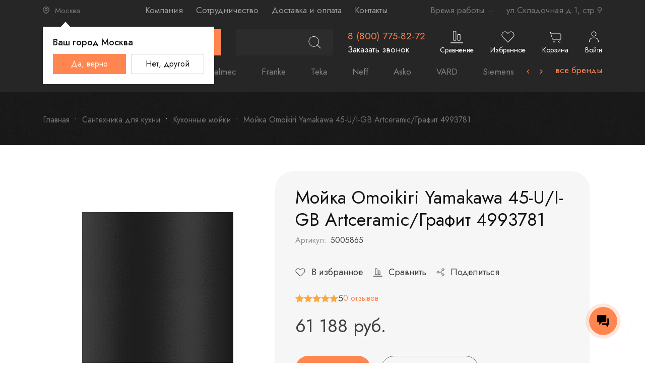

--- FILE ---
content_type: text/html; charset=UTF-8
request_url: https://kitchenmania.ru/product/moyka_omoikiri_yamakawa_45_u_i_gb_artceramic_grafit_4993781/
body_size: 30007
content:
<!DOCTYPE html>
<html lang="ru">
<head>
	<meta http-equiv="Content-Type" content="text/html; charset=UTF-8" />
    <title>Мойка Omoikiri Yamakawa 45-U/I-GB Artceramic/Графит 4993781 по цене 61&nbsp;188 руб. рублей | Купить Кухонные мойки с доставкой по Москве</title>
	<meta name="description" content="Мойка Omoikiri Yamakawa 45-U/I-GB Artceramic/Графит 4993781 - купить в Москве по цене 61188 руб. от официального дилера c доставкой. Описание и отзывы покупателей о товарах из раздела Кухонные мойки" />
<meta name="robots" content="index, follow" />
<link href="/bitrix/js/intranet/intranet-common.css?173852268766709" type="text/css"  rel="stylesheet" />
<link href="https://cdn.jsdelivr.net/npm/suggestions-jquery@latest/dist/css/suggestions.min.css" type="text/css"  rel="stylesheet" />
<link href="/local/templates/main_tw/js_extensions/JSCEsMainSite.css?1758789815696" type="text/css"  data-template-style="true"  rel="stylesheet" />
<link href="/local/templates/main_tw/layouts/public/libs/@fancyapps/ui/fancybox.css?175862967115598" type="text/css"  data-template-style="true"  rel="stylesheet" />
<link href="/local/templates/main_tw/libs/jquery.readall-master/css/jquery.readall.min.css?1758629480450" type="text/css"  data-template-style="true"  rel="stylesheet" />
<link href="/local/templates/main_tw/layouts/public/libs/ion-rangeslider/css/ion.rangeSlider.min.css?175862967111084" type="text/css"  data-template-style="true"  rel="stylesheet" />
<link href="/local/templates/main_tw/layouts/public/libs/swiper/swiper-bundle.min.css?175862967118065" type="text/css"  data-template-style="true"  rel="stylesheet" />
<link href="/local/templates/main_tw/layouts/public/libs/select2/css/select2.min.css?175862967116264" type="text/css"  data-template-style="true"  rel="stylesheet" />
<link href="/local/templates/main_tw/layouts/public/css/main.min.css?1758629670686091" type="text/css"  data-template-style="true"  rel="stylesheet" />
<link href="/local/templates/main_tw/styles.css?1758629480302" type="text/css"  data-template-style="true"  rel="stylesheet" />
<link href="/local/templates/main_tw/template_styles.css?176399014216604" type="text/css"  data-template-style="true"  rel="stylesheet" />
<script>if(!window.BX)window.BX={};if(!window.BX.message)window.BX.message=function(mess){if(typeof mess==='object'){for(let i in mess) {BX.message[i]=mess[i];} return true;}};</script>
<script>(window.BX||top.BX).message({"JS_CORE_LOADING":"Загрузка...","JS_CORE_NO_DATA":"- Нет данных -","JS_CORE_WINDOW_CLOSE":"Закрыть","JS_CORE_WINDOW_EXPAND":"Развернуть","JS_CORE_WINDOW_NARROW":"Свернуть в окно","JS_CORE_WINDOW_SAVE":"Сохранить","JS_CORE_WINDOW_CANCEL":"Отменить","JS_CORE_WINDOW_CONTINUE":"Продолжить","JS_CORE_H":"ч","JS_CORE_M":"м","JS_CORE_S":"с","JSADM_AI_HIDE_EXTRA":"Скрыть лишние","JSADM_AI_ALL_NOTIF":"Показать все","JSADM_AUTH_REQ":"Требуется авторизация!","JS_CORE_WINDOW_AUTH":"Войти","JS_CORE_IMAGE_FULL":"Полный размер"});</script>

<script src="/bitrix/js/main/core/core.js?1756319240511455"></script>

<script>BX.Runtime.registerExtension({"name":"main.core","namespace":"BX","loaded":true});</script>
<script>BX.setJSList(["\/bitrix\/js\/main\/core\/core_ajax.js","\/bitrix\/js\/main\/core\/core_promise.js","\/bitrix\/js\/main\/polyfill\/promise\/js\/promise.js","\/bitrix\/js\/main\/loadext\/loadext.js","\/bitrix\/js\/main\/loadext\/extension.js","\/bitrix\/js\/main\/polyfill\/promise\/js\/promise.js","\/bitrix\/js\/main\/polyfill\/find\/js\/find.js","\/bitrix\/js\/main\/polyfill\/includes\/js\/includes.js","\/bitrix\/js\/main\/polyfill\/matches\/js\/matches.js","\/bitrix\/js\/ui\/polyfill\/closest\/js\/closest.js","\/bitrix\/js\/main\/polyfill\/fill\/main.polyfill.fill.js","\/bitrix\/js\/main\/polyfill\/find\/js\/find.js","\/bitrix\/js\/main\/polyfill\/matches\/js\/matches.js","\/bitrix\/js\/main\/polyfill\/core\/dist\/polyfill.bundle.js","\/bitrix\/js\/main\/core\/core.js","\/bitrix\/js\/main\/polyfill\/intersectionobserver\/js\/intersectionobserver.js","\/bitrix\/js\/main\/lazyload\/dist\/lazyload.bundle.js","\/bitrix\/js\/main\/polyfill\/core\/dist\/polyfill.bundle.js","\/bitrix\/js\/main\/parambag\/dist\/parambag.bundle.js"]);
</script>
<script>BX.Runtime.registerExtension({"name":"pull.protobuf","namespace":"BX","loaded":true});</script>
<script>BX.Runtime.registerExtension({"name":"rest.client","namespace":"window","loaded":true});</script>
<script>(window.BX||top.BX).message({"pull_server_enabled":"Y","pull_config_timestamp":1762439034,"shared_worker_allowed":"Y","pull_guest_mode":"N","pull_guest_user_id":0,"pull_worker_mtime":1756318910});(window.BX||top.BX).message({"PULL_OLD_REVISION":"Для продолжения корректной работы с сайтом необходимо перезагрузить страницу."});</script>
<script>BX.Runtime.registerExtension({"name":"pull.client","namespace":"BX","loaded":true});</script>
<script>BX.Runtime.registerExtension({"name":"pull","namespace":"window","loaded":true});</script>
<script>BX.Runtime.registerExtension({"name":"shopmsextensions.sale","namespace":"window","loaded":true});</script>
<script>(window.BX||top.BX).message({"LANGUAGE_ID":"ru","FORMAT_DATE":"DD.MM.YYYY","FORMAT_DATETIME":"DD.MM.YYYY HH:MI:SS","COOKIE_PREFIX":"BITRIX_SM","SERVER_TZ_OFFSET":"10800","UTF_MODE":"Y","SITE_ID":"td","SITE_DIR":"\/","USER_ID":"","SERVER_TIME":1768859595,"USER_TZ_OFFSET":0,"USER_TZ_AUTO":"Y","bitrix_sessid":"8b8db780a139ea80e47b21f81c99045c"});</script>


<script src="/bitrix/js/pull/protobuf/protobuf.js?1738522688274055"></script>
<script src="/bitrix/js/pull/protobuf/model.js?173852268870928"></script>
<script src="/bitrix/js/rest/client/rest.client.js?173852268817414"></script>
<script src="/bitrix/js/pull/client/pull.client.js?175631891183861"></script>
<script>
					(function () {
						"use strict";

						var counter = function ()
						{
							var cookie = (function (name) {
								var parts = ("; " + document.cookie).split("; " + name + "=");
								if (parts.length == 2) {
									try {return JSON.parse(decodeURIComponent(parts.pop().split(";").shift()));}
									catch (e) {}
								}
							})("BITRIX_CONVERSION_CONTEXT_td");

							if (cookie && cookie.EXPIRE >= BX.message("SERVER_TIME"))
								return;

							var request = new XMLHttpRequest();
							request.open("POST", "/bitrix/tools/conversion/ajax_counter.php", true);
							request.setRequestHeader("Content-type", "application/x-www-form-urlencoded");
							request.send(
								"SITE_ID="+encodeURIComponent("td")+
								"&sessid="+encodeURIComponent(BX.bitrix_sessid())+
								"&HTTP_REFERER="+encodeURIComponent(document.referrer)
							);
						};

						if (window.frameRequestStart === true)
							BX.addCustomEvent("onFrameDataReceived", counter);
						else
							BX.ready(counter);
					})();
				</script>
<script src="https://smartcaptcha.cloud.yandex.ru/captcha.js?render=onload&onload=JSCMainSiteYaCaptcha" defer></script><script>
			function JSCMainSiteYaCaptcha (formBlock) {
				if (window.smartCaptcha) {
                    
                    var captchaDivs;
                    if (formBlock) {
                        captchaDivs = formBlock.querySelectorAll('.smart-captcha');
                    } else {
                    	captchaDivs = document.querySelectorAll('.smart-captcha');
                    }
					
					if (captchaDivs && captchaDivs.length > 0) {
						captchaDivs.forEach((div) => {
							window.smartCaptcha.render(div, {
								sitekey: 'ysc1_KQhG9lLVj34mfhTJfRnwaPeSHbDahIgfReOiI2Mebfe5fab2',
								hl: 'ru',
							})
						});
					}
				}
			}
		
		</script>



<script src="/local/templates/main_tw/js_extensions/JSCEsMainSite.js?17587898154871"></script>
<script src="/local/templates/main_tw/layouts/public/libs/jquery/jquery.min.js?175862967187533"></script>
<script src="/local/templates/main_tw/JSCMainSite.js?176537202517985"></script>
<script src="/local/templates/main_tw/JSCMainSmartFilter.js?17586294805717"></script>

    <meta http-equiv="X-UA-Compatible" content="IE=edge">
    <meta name="viewport" content="width=device-width, initial-scale=1.0, user-scalable=no">
    <meta name="format-detection" content="telephone=no">
    <link rel="canonical" href="https://kitchenmania.ru/product/moyka_omoikiri_yamakawa_45_u_i_gb_artceramic_grafit_4993781/" />
    <link rel="icon" href ="/favicon.ico" type= "image/x-icon">
    <link rel="shortcut icon" href="/favicon.ico" type="image/x-icon" />
	<link rel="icon" type="image/png" href="/local/templates/main_tw/img_icon/ru-1/td/favicon-96x96.png" sizes="96x96" /><link rel="icon" type="image/svg+xml" href="/local/templates/main_tw/img_icon/ru-1/td/favicon.svg" /><link rel="apple-touch-icon" sizes="180x180" href="/local/templates/main_tw/img_icon/ru-1/td/apple-touch-icon.png" />    <link rel="preconnect" href="https://fonts.gstatic.com" crossorigin>
    <link href="https://fonts.googleapis.com/css2?family=Jost:wght@300;400;500;600;700;800;900&display=swap" rel="stylesheet">
    
	    <meta property="og:type" content="website"/>
    <meta property="og:site_name" content="kitchenmania.ru" />
    <meta property="og:url" content="https://kitchenmania.ru/product/moyka_omoikiri_yamakawa_45_u_i_gb_artceramic_grafit_4993781/" />
    <meta property="og:title" content="Мойка Omoikiri Yamakawa 45-U/I-GB Artceramic/Графит 4993781 по цене 61&nbsp;188 руб. рублей | Купить Кухонные мойки с доставкой по Москве" />
    <meta property="og:description" content="Мойка Omoikiri Yamakawa 45-U/I-GB Artceramic/Графит 4993781 - купить в Москве по цене 61188 руб. от официального дилера c доставкой. Описание и отзывы покупателей о товарах из раздела Кухонные мойки" />
    <meta property="og:image" content="https://kitchenmania.ru/local/templates/main_tw/img_icon/ru-1/td/logo.svg" />
	<script data-skip-moving='true' async src='https://antisovetnic.ru/anti/573da11fd04d28b4823f270e97684ef7'></script>
<!-- Yandex.Metrika counter -->
<script type="text/javascript" >
    (function(m,e,t,r,i,k,a){m[i]=m[i]||function(){(m[i].a=m[i].a||[]).push(arguments)};
        m[i].l=1*new Date();
        for (var j = 0; j < document.scripts.length; j++) {if (document.scripts[j].src === r) { return; }}
            k=e.createElement(t),a=e.getElementsByTagName(t)[0],k.async=1,k.src=r,a.parentNode.insertBefore(k,a)})
    (window, document, "script", "https://mc.yandex.ru/metrika/tag.js", "ym");
    ym(78441007, "init", {
        clickmap:true,
        trackLinks:true,
        accurateTrackBounce:true,
        webvisor:true,
        trackHash:true,
        ecommerce:"dataLayer"
    });
</script>
<!-- /Yandex.Metrika counter -->
<script type="text/javascript">!function(){var t=document.createElement("script");t.type="text/javascript",t.async=!0,t.src='https://vk.com/js/api/openapi.js?169',t.onload=function(){VK.Retargeting.Init("VK-RTRG-1601564-5Xk8O"),VK.Retargeting.Hit()},document.head.appendChild(t)}();</script><noscript><img src="https://vk.com/rtrg?p=VK-RTRG-1601564-5Xk8O" style="position:fixed; left:-999px;" alt=""/></noscript>
<script type="text/javascript">
    var rrPartnerId = "644779b6de0852c0665216f8";
    var rrApi = {};
    var rrApiOnReady = rrApiOnReady || [];
    rrApi.addToBasket = rrApi.order = rrApi.categoryView = rrApi.view =
        rrApi.recomMouseDown = rrApi.recomAddToCart = function() {};
    (function(d) {
        var ref = d.getElementsByTagName('script')[0];
        var apiJs, apiJsId = 'rrApi-jssdk';
        if (d.getElementById(apiJsId)) return;
        apiJs = d.createElement('script');
        apiJs.id = apiJsId;
        apiJs.async = true;
        apiJs.src = "//cdn.retailrocket.ru/content/javascript/tracking.js";
        ref.parentNode.insertBefore(apiJs, ref);
    }(document));
</script>

<!-- Top100 (Kraken) Counter -->
<script>
    (function (w, d, c) {
        (w[c] = w[c] || []).push(function() {
            var options = {
                project: 7731938,
                attributes_dataset: [ "your-attribute" ],
                trackHashes: true,
                user_id: null,
            };
            try {
                w.top100Counter = new top100(options);
            } catch(e) { }
        });
        var n = d.getElementsByTagName("script")[0],
            s = d.createElement("script"),
            f = function () { n.parentNode.insertBefore(s, n); };
        s.type = "text/javascript";
        s.async = true;
        s.src =
            (d.location.protocol == "https:" ? "https:" : "http:") +
            "//st.top100.ru/top100/top100.js";

        if (w.opera == "[object Opera]") {
            d.addEventListener("DOMContentLoaded", f, false);
        } else { f(); }
    })(window, document, "_top100q");
</script>
<noscript>
    <img src="//counter.rambler.ru/top100.cnt?pid=7731938" alt="Топ-100" />
</noscript>
<!-- END Top100 (Kraken) Counter -->	    <script src="https://business.cdn-tinkoff.ru/static/projects/tinkoff-id/widget/bundle.js"></script>
    <script src="https://yastatic.net/s3/passport-sdk/autofill/v1/sdk-suggest-with-polyfills-latest.js"></script>
	</head>
<body class=" card-page card-page-3  ">
<!-- Rating Mail.ru counter -->
<script type="text/javascript" data-skip-moving="true">
    var _tmr = window._tmr || (window._tmr = []);
    _tmr.push({id: "3244340", type: "pageView", start: (new Date()).getTime()});
    (function (d, w, id) {
        if (d.getElementById(id)) return;
        var ts = d.createElement("script"); ts.type = "text/javascript"; ts.async = true; ts.id = id;
        ts.src = "https://top-fwz1.mail.ru/js/code.js";
        var f = function () {var s = d.getElementsByTagName("script")[0]; s.parentNode.insertBefore(ts, s);};
        if (w.opera == "[object Opera]") { d.addEventListener("DOMContentLoaded", f, false); } else { f(); }
    })(document, window, "topmailru-code");
</script><noscript><div>
		<img src="https://top-fwz1.mail.ru/counter?id=3244340;js=na" style="border:0;position:absolute;left:-9999px;" alt="Top.Mail.Ru" />
	</div></noscript>
<!-- //Rating Mail.ru counter -->
<script type="text/javascript" data-skip-moving="true">
    var _tmr = _tmr || [];
    _tmr.push({
        type: 'itemView',
        productid: '5005865',
        pagetype: 'product',
        list: '1',
        totalvalue: '61188'
    });
</script><script>
    (function(w, d, u, i, o, s, p) {
        if (d.getElementById(i)) { return; } w['MangoObject'] = o;
        w[o] = w[o] || function() { (w[o].q = w[o].q || []).push(arguments) }; w[o].u = u; w[o].t = 1 * new Date();
        s = d.createElement('script'); s.async = 1; s.id = i; s.src = u;
        p = d.getElementsByTagName('script')[0]; p.parentNode.insertBefore(s, p);
    }(window, document, '//widgets.mango-office.ru/widgets/mango.js', 'mango-js', 'mgo'));
    mgo({calltracking: {id: 29731, elements: [{"numberText":"78007758272"}], domain: 'kitchenmania.ru'}});
</script>
<!--[if lt IE 11]><p   class="browsehappy container">К сожалению, вы используете устаревший браузер. Пожалуйста, <a href="http://browsehappy.com/" target="_blank">обновите ваш браузер</a>, чтобы улучшить производительность, качество отображаемого материала и повысить безопасность.</p><![endif]-->
<div style="display: none;">        <div itemtype="https://schema.org/Organization" itemscope>
            <link itemprop="url" href="https://kitchenmania.ru" />
            <meta itemprop="name" content="КитченМания" />
            <link itemprop="image" href="https://kitchenmania.ru/local/templates/main_tw/layouts/public/img/svg/logo.svg" />
            <div itemprop="address" itemscope itemtype="https://schema.org/PostalAddress">
                <meta itemprop="streetAddress" content="ул.Складочная д.1, стр. 9" />
                <meta itemprop="postalCode" content="127018" />
                <meta itemprop="addressLocality" content="Москва, Россия" />
            </div>
            <meta itemprop="telephone" content="+78007758272" />
            <meta itemprop="email" content="shop@kitchenmania.ru" />
        </div>
        </div><div class="main-wrapper">
    <div class="menu-mobile menu-mobile--js d-xl-none">
        <div class="toggle-menu-mobile toggle-menu-mobile--js"><span></span>
        </div>
        <div class="menu-mobile__inner">
            <a class="menu-mobile__logo" href="/">
                <img loading="lazy" src="/local/templates/main_tw/layouts/public/img/svg/logo.svg" alt=""/>
            </a>
            <ul class="menu">
                                    <li class="menu-item">
                        <a href="/about/">Компания</a>
                    </li>
                                    <li class="menu-item">
                        <a href="/about/sotrudnichestvo/">Сотрудничество</a>
                    </li>
                                    <li class="menu-item">
                        <a href="/about/delivery_pay/">Доставка и оплата</a>
                    </li>
                                    <li class="menu-item">
                        <a href="/about/contacts/">Контакты</a>
                    </li>
                            </ul>
            <button class="catalog-btn catalog-btn-js mb-4" type="button">
                <span class="catalog-btn__c-img"><img loading="lazy" src="/local/templates/main_tw/layouts/public/img/svg/catalog.svg" alt=""/></span>
                <span>Каталог</span>
            </button>
            <div class="menu-mobile__address mb-4">ул.Складочная д.1, стр.9
            </div>
            <a class="menu-mobile__tel" href="tel:+78007758272">8 (800) 775-82-72</a>
            <a class="menu-mobile__order-call" onclick="JSCMainSite.openRecallForm(); return false;" href="#">Заказать звонок</a>
                    </div>
    </div>
    <!--  мобильное меню-->
    <!-- start header-->
    <header class="header header--js" id="header">
        <!-- start topLine-->
        <div class="topLine d-none d-xl-block" id="topLine">
            <div class="container">
                <div class="topLine__row row align-items-center">
                    <div class="topLine__location-col col col-xl-auto">
                        <div class="location cs_location_city_confirmation__wrap" onclick="JSCLocationFormGuess.change(); return false;">
    <div class="location__dd-btn location-btn-js">
        <svg class="icon icon-location ">
            <use xlink:href="/local/templates/main_tw/layouts/public/img/svg/sprite.svg#location"></use>
        </svg><span class="d-none d-lg-inline-block">Москва</span>
    </div>
    <div class="location__dd js_cs_location_city_confirmation active">
        <div class="location__dd-inner">
            <div class="location__title"><span class="d-block d-sm-inline">Ваш город</span><span> Москва</span>
            </div>
            <div class="location__btns-row row gy-1">
                <div class="col-sm-6">
                    <button onclick="JSCLocationFormGuess.close(); return false;" class="location__btn location__btn--orange" type="button">Да, верно
                    </button>
                </div>
                <div class="col-sm-6">
                    <a onclick="JSCLocationFormGuess.openFinder(); return false;" class="location__btn location__btn--out-gray" href="#">Нет, другой</a>
                </div>
            </div>
        </div>
    </div>
</div>
<script type="text/javascript">
    let JSCLocationFormGuess = {

        change : function () {
            $('.js_cs_location_city_confirmation').toggleClass('active')
        },

        close : function () {
            BX.ajax.runComponentAction('main:location.form', 'saveCurValue', {
                mode:'class',
            });
        },

        openFinder : function () {
            $.ajax({
                url : "/local/components/main/location.form/templates/.default/ajax.php",
                data: {
                    'VIEW' : 'SEARCH_FORM'
                },
                type: 'POST',
                success: function (data, textStatus, jqXHR) {
                    JSCMainSite.showHtmlPopup(data)
                }
            });
        },

        doFindCity : function (obInput) {


            if (obInput.val().length > 0) {
                $('#js_header_location_form_search_result').show();
                $('#js_header_location_form_city_default').hide();
            } else {
                $('#js_header_location_form_search_result').hide();
                $('#js_header_location_form_city_default').show();
            }

            BX.ajax.runComponentAction('main:location.form', 'searchCity', {
                mode :'class',
                data : {
                    'q' : obInput.val()
                }
            }).then(function(response) {

                let resultString = '';

                if (response.data.length <= 0) {
                    resultString = 'Ничего не найдено';
                } else {
                    resultString += '<div class="form-wrap__city form-wrap__city--popular active">';
                        resultString += '<div class="row">';
                        $.each(response.data, function (k, val){
                            resultString += '<div class="col-sm-6 col-md-4">';
                                resultString += '<a onclick="JSCLocationFormGuess.saveUserSelectedCity(\''+val.CODE+'\')">' + val.PRINT_NAME + '</a>';
                            resultString += '</div>';
                        });
                        resultString += '</div>';
                    resultString += '</div>';
                }

                $('#js_header_location_form_search_result').html(resultString);
            });
        },

        saveUserSelectedCity : function (locationCode) {
            BX.ajax.runComponentAction('main:location.form', 'saveNewValue', {
                mode:'class',
                data : {
                    'LOCATION_CODE' : locationCode
                }
            }).then(function(response) {
                window.location.reload();
            });
        },

        loadAllCity : function () {

        },
    }
</script>
<script>
    window.vsLocationId='41';
</script>
                    </div>
                    <div class="col d-none d-xl-block">
                        <ul class="menu">
                                                            <li class="menu-item">
                                    <a href="/about/">Компания</a>
                                </li>
                                                            <li class="menu-item">
                                    <a href="/about/sotrudnichestvo/">Сотрудничество</a>
                                </li>
                                                            <li class="menu-item">
                                    <a href="/about/delivery_pay/">Доставка и оплата</a>
                                </li>
                                                            <li class="menu-item">
                                    <a href="/about/contacts/">Контакты</a>
                                </li>
                                                    </ul>
                    </div>
                    <div class="col-auto d-none d-xl-block">
                        <div class="topLine__workTime"><span>Время работы</span>
                            <svg class="icon icon-dots ">
                                <use xlink:href="/local/templates/main_tw/layouts/public/img/svg/sprite.svg#dots"></use>
                            </svg>
                            <div class="topLine__workTime-content">
                                <svg class="icon icon-alert ">
                                    <use xlink:href="/local/templates/main_tw/layouts/public/img/svg/sprite.svg#alert"></use>
                                </svg><span>Ежедневно: с 10 до 21</span>
                            </div>
                        </div>
                    </div>
                    <div class="col-auto">
                        <div class="topLine__address">
                            ул.Складочная д.1, стр.9
                        </div>
                    </div>
                    <div class="col-auto d-none d-xxl-block">
                        <a class="topLine__tell" href="tel:+78007758272">8 (800) 775-82-72 (По России)</a>
                    </div>
                                    </div>
            </div>
        </div>
        <!-- end topLine-->
        <!-- start top-nav-->
        <div class="top-nav block-with-lazy">
            <div class="top-nav__mob-search mob-search-js d-xl-none">
                <div class="top-nav__container top-nav__container--mob container">
                    <form action="/catalog/" method="GET" class="search">
                        <div class="search__input-wrap form-group">
                            <input
                                    onkeyup="JSCCatalogSearchForm.find($(this));"
                                    autocomplete="off"
                                    class="search__input form-control"
                                    name="q"
                                    type="text" placeholder=""/>
                        </div>
                        <!-- +e.input-wrap-->
                        <button class="search__s-btn" type="button">
                            <svg width="25" height="25" viewBox="0 0 25 25" fill="none" xmlns="http://www.w3.org/2000/svg">
<path d="M24 24L17.4286 17.4286L24 24ZM10.8571 20.7143C5.41319 20.7143 1 16.3011 1 10.8571C1 5.41319 5.41319 1 10.8571 1C16.3011 1 20.7143 5.41319 20.7143 10.8571C20.7143 16.3011 16.3011 20.7143 10.8571 20.7143Z" stroke="white"/>
</svg>

                        </button>
                    </form>
                    <div class="top-nav__close-m-search mob-search-btn-js">
                        <svg class="icon icon-cross ">
                            <use xlink:href="/local/templates/main_tw/layouts/public/img/svg/sprite.svg#cross"></use>
                        </svg>
                    </div>
                </div>
            </div>

            <div class="top-nav__container container">
                <div class="top-nav__row row align-items-center">
                    <div class="top-nav__logo-col col col-sm-auto">
                        <a class="top-nav__logo" href="/"><img loading="lazy" src="/local/templates/main_tw/layouts/public/img/svg/logo.svg" alt=""/></a>
                    </div>
                    <div class="col col-xl-auto d-none d-sm-block">
                                                <button class="catalog-btn catalog-btn-js" type="button">
                            <span class="catalog-btn__c-img"><img loading="lazy" src="/local/templates/main_tw/layouts/public/img/svg/catalog.svg" alt=""/></span>
                            <span>Каталог</span>
                        </button>
                                            </div>
                    <div class="col-auto d-xl-none">
                        <div class="location" onclick="JSCLocationFormGuess.openFinder(); return false;">
                            <svg class="icon icon-location ">
                                <use xlink:href="/local/templates/main_tw/layouts/public/img/svg/sprite.svg#location"></use>
                            </svg><span> Москва</span>
                        </div>
                    </div>
                    <div class="col-auto d-xl-none">
                        <div class="top-nav__mob-search-btn mob-search-btn-js">
                            <svg width="25" height="25" viewBox="0 0 25 25" fill="none" xmlns="http://www.w3.org/2000/svg">
<path d="M24 24L17.4286 17.4286L24 24ZM10.8571 20.7143C5.41319 20.7143 1 16.3011 1 10.8571C1 5.41319 5.41319 1 10.8571 1C16.3011 1 20.7143 5.41319 20.7143 10.8571C20.7143 16.3011 16.3011 20.7143 10.8571 20.7143Z" stroke="white"/>
</svg>

                        </div>
                    </div>
                    <div class="col d-none d-xl-block">
                        <div class="search d-none d-xl-block">
                            <form action="/catalog/" method="GET">
                                <div class="search__input-wrap form-group">
                                    <input
                                            onkeyup="JSCCatalogSearchForm.find($(this));"
                                            autocomplete="off"
                                            class="search__input form-control"
                                            name="q"
                                            type="text" placeholder=""/>
                                </div>
                                <button class="search__s-btn" type="submit">
                                    <svg width="25" height="25" viewBox="0 0 25 25" fill="none" xmlns="http://www.w3.org/2000/svg">
<path d="M24 24L17.4286 17.4286L24 24ZM10.8571 20.7143C5.41319 20.7143 1 16.3011 1 10.8571C1 5.41319 5.41319 1 10.8571 1C16.3011 1 20.7143 5.41319 20.7143 10.8571C20.7143 16.3011 16.3011 20.7143 10.8571 20.7143Z" stroke="white"/>
</svg>

                                </button>
                            </form>
                        </div>
                        <script>
                            var JSCCatalogSearchForm = {
                                timer : null,
                                ajaxRequest : null,

                                find : function (obInput) {

                                    var _this = this;

                                    if(!!this.timer) {
                                        clearTimeout(this.timer);
                                    }

                                    if(!!this.ajaxRequest) {
                                        this.ajaxRequest.abort();
                                    }

                                    this.timer = setTimeout(function (){
                                        _this.ajaxRequest = _this.findAction(obInput);
                                    }, 500);
                                },
                                findAction : function (obInput) {
                                    return $.ajax({
                                        url : "/ajax_tw/smartSearch.php",
                                        data: {
                                            'q' : obInput.val()
                                        },
                                        type: 'POST',
                                        success: function (data, textStatus, jqXHR) {
                                            var obForm = $('#js_header_catalog_search_result');
                                            obForm.html('');
                                            obForm.append(data);
                                        }
                                    });
                                },
                                clearInput : function () {
                                    $('#js_header_catalog_search').val('');
                                },

                                clearResult : function () {
                                    $('#js_header_catalog_search_result').html('');
                                }
                            };
                        </script>
                    </div>
                    <div class="top-nav__tell-col col-auto d-none d-xl-block">
                        <a class="top-nav__tel" href="tel:+78007758272">8 (800) 775-82-72</a>
                        <a class="top-nav__order-call" onclick="JSCMainSite.openRecallForm(); return false;" href="#">Заказать звонок</a>
                    </div>
                    <div class="top-nav__items-col col-auto d-none d-md-block">
                        <div class="topNavItems">
                            <div class="topNavItems__row row">
                                                                                                            <div class="col-auto ">
                                            <a
                                                class="topNavItems__item cs_sale_header_block_ai_icon js_header_compare_block "
                                                href="/catalog/compare.php"
                                                >
                                                <span class="topNavItems__icon-wrap">
                                                    <svg width="25" height="25" viewBox="0 0 25 25" fill="none" xmlns="http://www.w3.org/2000/svg">
<path d="M25 24H0H25ZM19.1667 19.0714H14.1667V7.57143H19.1667V19.0714ZM10.8333 19.0714H5.83333V1H10.8333V19.0714Z" stroke="white"/>
</svg>

                                                </span>
                                                <span class="topNavItems__text d-none d-xl-block">Сравнение</span>
                                            </a>
                                        </div>
                                                                                                                                                <div class="col-auto ">
                                            <a
                                                class="topNavItems__item cs_sale_header_block_ai_icon js_header_favorite_block "
                                                href="/catalog/favorites.php"
                                                >
                                                <span class="topNavItems__icon-wrap">
                                                    <svg width="26" height="23" viewBox="0 0 26 23" fill="none" xmlns="http://www.w3.org/2000/svg">
<path d="M13 22L12.6428 22.3499C12.7369 22.4459 12.8656 22.5 13 22.5C13.1344 22.5 13.2631 22.4459 13.3572 22.3499L13 22ZM2.7752 11.5622L2.41802 11.9121L2.7752 11.5622ZM23.2248 11.5622L23.582 11.9121L23.2248 11.5622ZM11.3466 2.81218L10.9895 3.16207L11.3466 2.81218ZM13 4.5L12.6428 4.84989C12.7369 4.9459 12.8656 5 13 5C13.1344 5 13.2631 4.9459 13.3572 4.84989L13 4.5ZM14.6534 2.81218L14.2962 2.46229L14.6534 2.81218ZM13.3572 21.6501L3.13238 11.2123L2.41802 11.9121L12.6428 22.3499L13.3572 21.6501ZM22.8676 11.2123L12.6428 21.6501L13.3572 22.3499L23.582 11.9121L22.8676 11.2123ZM10.9895 3.16207L12.6428 4.84989L13.3572 4.15011L11.7038 2.46229L10.9895 3.16207ZM13.3572 4.84989L15.0106 3.16207L14.2962 2.46229L12.6428 4.15011L13.3572 4.84989ZM18.9391 0.5C17.1957 0.5 15.5258 1.2071 14.2962 2.46229L15.0106 3.16207C16.0543 2.09662 17.4676 1.5 18.9391 1.5V0.5ZM24.5 7.18718C24.5 8.69881 23.9117 10.1465 22.8676 11.2123L23.582 11.9121C24.8112 10.6572 25.5 8.95745 25.5 7.18718H24.5ZM25.5 7.18718C25.5 3.50372 22.5722 0.5 18.9391 0.5V1.5C22.0006 1.5 24.5 4.03647 24.5 7.18718H25.5ZM7.06092 1.5C8.5324 1.5 9.94575 2.09663 10.9895 3.16207L11.7038 2.46229C10.4742 1.2071 8.80434 0.5 7.06092 0.5V1.5ZM1.5 7.18718C1.5 4.03647 3.99938 1.5 7.06092 1.5V0.5C3.42775 0.5 0.5 3.50372 0.5 7.18718H1.5ZM3.13238 11.2123C2.08833 10.1465 1.5 8.69881 1.5 7.18718H0.5C0.5 8.95745 1.18878 10.6572 2.41802 11.9121L3.13238 11.2123Z" fill="white"/>
</svg>

                                                </span>
                                                <span class="topNavItems__text d-none d-xl-block">Избранное</span>
                                            </a>
                                        </div>
                                                                                                                                                <div class="col-auto">
                                            <a class="topNavItems__item cs_sale_header_block_ai_icon js_header_basket_block "
                                               href="/order/">
                                                <span class="topNavItems__icon-wrap">
                                                    <svg width="23" height="23" viewBox="0 0 23 23" fill="none" xmlns="http://www.w3.org/2000/svg">
<path d="M1 1L1.9 4L1 1ZM1.9 4L5.5 16H22V7C22 5.34315 20.6569 4 19 4H1.9ZM19 22C18.1716 22 17.5 21.3284 17.5 20.5C17.5 19.6716 18.1716 19 19 19C19.8284 19 20.5 19.6716 20.5 20.5C20.5 21.3284 19.8284 22 19 22ZM7 20.5C7 19.6716 7.67157 19 8.5 19C9.32843 19 10 19.6716 10 20.5C10 21.3284 9.32843 22 8.5 22C7.67157 22 7 21.3284 7 20.5Z" stroke="white"/>
</svg>

                                                </span>
                                                <span class="topNavItems__text d-none d-xl-block">Корзина</span>
                                            </a>
                                        </div>
                                                                                                                                                <div class="col-auto ">
                                            <a
                                                class="topNavItems__item cs_sale_header_block_ai_icon  "
                                                href="#"
                                                onclick="JSCMainSite.openAuth(); return false;">
                                                <span class="topNavItems__icon-wrap">
                                                    <svg width="25" height="24" viewBox="0 0 25 24" fill="none" xmlns="http://www.w3.org/2000/svg">
<path d="M3.61133 22V20.8889C3.61133 17.207 6.59609 14.2222 10.278 14.2222H14.7224C18.4043 14.2222 21.3891 17.207 21.3891 20.8889V22" stroke="white" stroke-width="1.11111" stroke-linecap="round"/>
<path d="M12.5001 10.8889C10.0455 10.8889 8.05566 8.89904 8.05566 6.44444C8.05566 3.98984 10.0455 2 12.5001 2C14.9547 2 16.9446 3.98984 16.9446 6.44444C16.9446 8.89904 14.9547 10.8889 12.5001 10.8889Z" stroke="white" stroke-width="1.11111" stroke-linecap="round"/>
</svg>

                                                </span>
                                                <span class="topNavItems__text d-none d-xl-block">Войти</span>
                                            </a>
                                        </div>
                                                                                                </div>
                        </div>
                    </div>
                    <div class="col-auto d-xl-none">
                        <div class="toggle-menu-mobile toggle-menu-mobile--js"><span></span></div>
                    </div>
                </div>
            </div>
            <div class="catalog-dd catalog-dd--js">
                <div class="container">
                                            <div class="catalog-dd__tabs-row row tabs">
    <div class="catalog-dd__caption-col col-lg-4 col-xxl-3 tabs__caption">
        <div class="catalog-dd__sub-row row">
                            <div class="col-md-6 col-lg-12">
                    <div class="catalog-dd__btn tabs__btn active">
                        <div class="catalog-dd__btn-row">
                                                            <div class="catalog-dd__img">
                                    <img loading="lazy" src="/upload/uf/700/h1raym2km72t4zcs3udyuw0yuztvg6x6/icon_menu_hob.svg" alt=""/>
                                </div>
                                                        <div class="catalog-dd__txt">
                                                                    <span class="catalog-dd__txt_blink" href="/catalog/vstraivaemaya_tekhnika/">Встраиваемая техника</span>
                                                            </div>
                        </div>
                    </div>
                </div>
                            <div class="col-md-6 col-lg-12">
                    <div class="catalog-dd__btn tabs__btn ">
                        <div class="catalog-dd__btn-row">
                                                            <div class="catalog-dd__img">
                                    <img loading="lazy" src="/upload/uf/a53/r4op27qf9comxylsny7cn23gqc2yrfb3/icon_menu_washing_machine.svg" alt=""/>
                                </div>
                                                        <div class="catalog-dd__txt">
                                                                    <span class="catalog-dd__txt_blink" href="/catalog/krupnaya_bytovaya_tekhnika/">Крупная бытовая техника</span>
                                                            </div>
                        </div>
                    </div>
                </div>
                            <div class="col-md-6 col-lg-12">
                    <div class="catalog-dd__btn tabs__btn ">
                        <div class="catalog-dd__btn-row">
                                                            <div class="catalog-dd__img">
                                    <img loading="lazy" src="/upload/uf/543/a1g83ejuk8k8e901bwn51iiis76q3hyg/icon_menu_kitchen_hood.svg" alt=""/>
                                </div>
                                                        <div class="catalog-dd__txt">
                                                                    <span class="catalog-dd__txt_blink" href="/catalog/vytyazhki/">Вытяжки</span>
                                                            </div>
                        </div>
                    </div>
                </div>
                            <div class="col-md-6 col-lg-12">
                    <div class="catalog-dd__btn tabs__btn ">
                        <div class="catalog-dd__btn-row">
                                                            <div class="catalog-dd__img">
                                    <img loading="lazy" src="/upload/uf/faa/enf44exg9fre1atujvgevb0s4c4sqlcl/icon_menu_coffee_machine.svg" alt=""/>
                                </div>
                                                        <div class="catalog-dd__txt">
                                                                    <span class="catalog-dd__txt_blink" href="/catalog/melkaya_kukhonnaya_tekhnika/">Мелкая кухонная техника</span>
                                                            </div>
                        </div>
                    </div>
                </div>
                            <div class="col-md-6 col-lg-12">
                    <div class="catalog-dd__btn tabs__btn ">
                        <div class="catalog-dd__btn-row">
                                                            <div class="catalog-dd__img">
                                    <img loading="lazy" src="/upload/uf/b7b/qs4yh9uhqw8cjiad4u87ifqc6n49ss49/icon_menu_plumbing.svg" alt=""/>
                                </div>
                                                        <div class="catalog-dd__txt">
                                                                    <span class="catalog-dd__txt_blink" href="/catalog/santekhnika_dlya_kukhni/">Сантехника для кухни</span>
                                                            </div>
                        </div>
                    </div>
                </div>
                            <div class="col-md-6 col-lg-12">
                    <div class="catalog-dd__btn tabs__btn ">
                        <div class="catalog-dd__btn-row">
                                                            <div class="catalog-dd__img">
                                    <img loading="lazy" src="/upload/uf/d43/26q4wqyrhkzmh1tcg09tc0qr25tk9t2y/icon_menu_home_appliances.svg" alt=""/>
                                </div>
                                                        <div class="catalog-dd__txt">
                                                                    <span class="catalog-dd__txt_blink" href="/catalog/tovary_dlya_doma/">Товары для дома</span>
                                                            </div>
                        </div>
                    </div>
                </div>
                            <div class="col-md-6 col-lg-12">
                    <div class="catalog-dd__btn tabs__btn ">
                        <div class="catalog-dd__btn-row">
                                                            <div class="catalog-dd__img">
                                    <img loading="lazy" src="/upload/uf/a97/gdopkmolrehqxs87i1riddx74o0qth0q/icon_menu_accessories.svg" alt=""/>
                                </div>
                                                        <div class="catalog-dd__txt">
                                                                    <span class="catalog-dd__txt_blink" href="/catalog/aksessuary_i_dop_prinadlezhnosti/">Аксессуары</span>
                                                            </div>
                        </div>
                    </div>
                </div>
                            <div class="col-md-6 col-lg-12">
                    <div class="catalog-dd__btn tabs__btn ">
                        <div class="catalog-dd__btn-row">
                                                            <div class="catalog-dd__img">
                                    <img loading="lazy" src="/upload/uf/02d/llh3c7py3fv5u3lz8ze9n5hmgyuw7lt6/icon_menu_car_refrigerator.svg" alt=""/>
                                </div>
                                                        <div class="catalog-dd__txt">
                                                                    <span class="catalog-dd__txt_blink" href="/catalog/avtomobilnye_kholodilniki/">Авто холодильники</span>
                                                            </div>
                        </div>
                    </div>
                </div>
                            <div class="col-md-6 col-lg-12">
                    <div class="catalog-dd__btn tabs__btn ">
                        <div class="catalog-dd__btn-row">
                                                        <div class="catalog-dd__txt">
                                                                    <span class="catalog-dd__txt_blink" href="/catalog/posuda/">Посуда</span>
                                                            </div>
                        </div>
                    </div>
                </div>
                            <div class="col-md-6 col-lg-12">
                    <div class="catalog-dd__btn tabs__btn ">
                        <div class="catalog-dd__btn-row">
                                                        <div class="catalog-dd__txt">
                                                                    <span class="catalog-dd__txt_blink" href="/catalog/televizory/">Телевизоры</span>
                                                            </div>
                        </div>
                    </div>
                </div>
                    </div>
    </div>
    <div class="col-lg tabs__wrap">
                    <div class="tabs__content active">
                <div class="catalog-dd__content">
                    <div class="catalog-dd__col catalog-dd__col--menu">
                                                                                    <div class="catalog-dd__menu">
                                    <ul>
                                        <li>
                                            <a href="/catalog/vstraivaemye_varochnye_poverkhnosti/">Варочные панели</a>
                                        </li>
                                                                                                                                    <li>
                                                    <a href="/catalog/varochnye_paneli_gazovye/">
                                                        Газовые
                                                    </a>
                                                </li>
                                                                                            <li>
                                                    <a href="/catalog/varochnye_paneli_elektricheskie/">
                                                        Электрические
                                                    </a>
                                                </li>
                                                                                            <li>
                                                    <a href="/catalog/varochnye_paneli_induktsionnye/">
                                                        Индукционные
                                                    </a>
                                                </li>
                                                                                                                        </ul>
                                </div>
                                                            <div class="catalog-dd__menu">
                                    <ul>
                                        <li>
                                            <a href="/catalog/vstraivaemye_vinnye_shkafy/">Винные шкафы</a>
                                        </li>
                                                                            </ul>
                                </div>
                                                            <div class="catalog-dd__menu">
                                    <ul>
                                        <li>
                                            <a href="/catalog/vstraivaemye_vytyazhki/">Вытяжки</a>
                                        </li>
                                                                                                                                    <li>
                                                    <a href="/catalog/vytyazhki_vstraivaemye_v_shkaf/">
                                                        В шкаф
                                                    </a>
                                                </li>
                                                                                            <li>
                                                    <a href="/catalog/vytyazhki_vstraivaemye_v_potolok/">
                                                        В потолок
                                                    </a>
                                                </li>
                                                                                                                        </ul>
                                </div>
                                                            <div class="catalog-dd__menu">
                                    <ul>
                                        <li>
                                            <a href="/catalog/dukhovye_shkafy/">Духовые шкафы</a>
                                        </li>
                                                                                                                                    <li>
                                                    <a href="/catalog/gazovye_dukhovye_shkafy/">
                                                        Газовые
                                                    </a>
                                                </li>
                                                                                            <li>
                                                    <a href="/catalog/kompaktnye_dukhovye_shkafy/">
                                                        Компактные
                                                    </a>
                                                </li>
                                                                                            <li>
                                                    <a href="/catalog/elektricheskie_dukhovye_shkafy/">
                                                        Электрические
                                                    </a>
                                                </li>
                                                                                                                        </ul>
                                </div>
                                                            <div class="catalog-dd__menu">
                                    <ul>
                                        <li>
                                            <a href="/catalog/vstraivaemye_kofemashiny/">Кофемашины</a>
                                        </li>
                                                                            </ul>
                                </div>
                                                            <div class="catalog-dd__menu">
                                    <ul>
                                        <li>
                                            <a href="/catalog/vstraivaemye_mikrovolnovye_pechi/">Микроволновые печи</a>
                                        </li>
                                                                            </ul>
                                </div>
                                                            <div class="catalog-dd__menu">
                                    <ul>
                                        <li>
                                            <a href="/catalog/vstraivaemye_morozilnye_kamery/">Морозильные камеры</a>
                                        </li>
                                                                            </ul>
                                </div>
                                                            <div class="catalog-dd__menu">
                                    <ul>
                                        <li>
                                            <a href="/catalog/vstraivaemye_posudomoechnye_mashiny/">Посудомоечные машины</a>
                                        </li>
                                                                            </ul>
                                </div>
                                                            <div class="catalog-dd__menu">
                                    <ul>
                                        <li>
                                            <a href="/catalog/vstraivaemye_stiralnye_mashiny/">Стиральные машины</a>
                                        </li>
                                                                            </ul>
                                </div>
                                                            <div class="catalog-dd__menu">
                                    <ul>
                                        <li>
                                            <a href="/catalog/vstraivaemye_kholodilniki/">Холодильники</a>
                                        </li>
                                                                            </ul>
                                </div>
                                                            <div class="catalog-dd__menu">
                                    <ul>
                                        <li>
                                            <a href="/catalog/vstraivaemye_shkafy_dlya_podogreva_posudy/">Шкафы для подогрева посуды</a>
                                        </li>
                                                                            </ul>
                                </div>
                                                            <div class="catalog-dd__menu">
                                    <ul>
                                        <li>
                                            <a href="/catalog/parovarki_vstraivaemye/">Пароварки встраиваемые</a>
                                        </li>
                                                                            </ul>
                                </div>
                                                                        </div>
                </div>
            </div>
                    <div class="tabs__content ">
                <div class="catalog-dd__content">
                    <div class="catalog-dd__col catalog-dd__col--menu">
                                                                                    <div class="catalog-dd__menu">
                                    <ul>
                                        <li>
                                            <a href="/catalog/vinnye_shkafy/">Винные шкафы</a>
                                        </li>
                                                                            </ul>
                                </div>
                                                            <div class="catalog-dd__menu">
                                    <ul>
                                        <li>
                                            <a href="/catalog/kukhonnye_plity/">Кухонные плиты</a>
                                        </li>
                                                                                                                                    <li>
                                                    <a href="/catalog/gazovye_plity/">
                                                        Газовые плиты
                                                    </a>
                                                </li>
                                                                                            <li>
                                                    <a href="/catalog/kombinirovannye_plity/">
                                                        Комбинированные плиты
                                                    </a>
                                                </li>
                                                                                            <li>
                                                    <a href="/catalog/elektricheskie_plity/">
                                                        Электрические плиты
                                                    </a>
                                                </li>
                                                                                                                        </ul>
                                </div>
                                                            <div class="catalog-dd__menu">
                                    <ul>
                                        <li>
                                            <a href="/catalog/morozilnye_kamery/">Морозильные камеры</a>
                                        </li>
                                                                            </ul>
                                </div>
                                                            <div class="catalog-dd__menu">
                                    <ul>
                                        <li>
                                            <a href="/catalog/posudomoechnye_mashiny/">Посудомоечные машины</a>
                                        </li>
                                                                            </ul>
                                </div>
                                                            <div class="catalog-dd__menu">
                                    <ul>
                                        <li>
                                            <a href="/catalog/stiralnye_mashiny/">Стиральные машины</a>
                                        </li>
                                                                                                                                    <li>
                                                    <a href="/catalog/vertikalnye_stiralnye_mashiny/">
                                                        Вертикальные
                                                    </a>
                                                </li>
                                                                                            <li>
                                                    <a href="/catalog/frontalnye_stiralnye_mashiny/">
                                                        Фронтальные
                                                    </a>
                                                </li>
                                                                                                                        </ul>
                                </div>
                                                            <div class="catalog-dd__menu">
                                    <ul>
                                        <li>
                                            <a href="/catalog/sushilnye_avtomaty/">Сушильные автоматы</a>
                                        </li>
                                                                            </ul>
                                </div>
                                                            <div class="catalog-dd__menu">
                                    <ul>
                                        <li>
                                            <a href="/catalog/kholodilniki/">Холодильники</a>
                                        </li>
                                                                                                                                    <li>
                                                    <a href="/catalog/kholodilniki_side_by_side/">
                                                        Side by Side
                                                    </a>
                                                </li>
                                                                                            <li>
                                                    <a href="/catalog/mini_bary/">
                                                        Мини-бары
                                                    </a>
                                                </li>
                                                                                            <li>
                                                    <a href="/catalog/kholodilniki_s_morozilnoy_kameroy/">
                                                        С морозильной камерой
                                                    </a>
                                                </li>
                                                                                            <li>
                                                    <a href="/catalog/kholodilniki_bez_morozilnoy_kamery/">
                                                        Без морозильной камеры
                                                    </a>
                                                </li>
                                                                                                                        </ul>
                                </div>
                                                            <div class="catalog-dd__menu">
                                    <ul>
                                        <li>
                                            <a href="/catalog/morozilnye_lari/">Морозильные лари</a>
                                        </li>
                                                                            </ul>
                                </div>
                                                                        </div>
                </div>
            </div>
                    <div class="tabs__content ">
                <div class="catalog-dd__content">
                    <div class="catalog-dd__col catalog-dd__col--menu">
                                                                                    <div class="catalog-dd__menu">
                                    <ul>
                                        <li>
                                            <a href="/catalog/vytyazhki_pod_shkaf/">Под шкаф</a>
                                        </li>
                                                                            </ul>
                                </div>
                                                            <div class="catalog-dd__menu">
                                    <ul>
                                        <li>
                                            <a href="/catalog/kaminnye_vytyazhki/">Каминные</a>
                                        </li>
                                                                            </ul>
                                </div>
                                                            <div class="catalog-dd__menu">
                                    <ul>
                                        <li>
                                            <a href="/catalog/ostrovnye_vytyazhki/">Островные</a>
                                        </li>
                                                                            </ul>
                                </div>
                                                            <div class="catalog-dd__menu">
                                    <ul>
                                        <li>
                                            <a href="/catalog/pristennye_vytyazhki/">Пристенные </a>
                                        </li>
                                                                            </ul>
                                </div>
                                                            <div class="catalog-dd__menu">
                                    <ul>
                                        <li>
                                            <a href="/catalog/vytyazhki_naklonnye/">Наклонные</a>
                                        </li>
                                                                            </ul>
                                </div>
                                                            <div class="catalog-dd__menu">
                                    <ul>
                                        <li>
                                            <a href="/catalog/vytyazhki_uglovye/">Угловые</a>
                                        </li>
                                                                            </ul>
                                </div>
                                                            <div class="catalog-dd__menu">
                                    <ul>
                                        <li>
                                            <a href="/catalog/vytyazhki_t_obraznye/">Т-образные</a>
                                        </li>
                                                                            </ul>
                                </div>
                                                            <div class="catalog-dd__menu">
                                    <ul>
                                        <li>
                                            <a href="/catalog/vytyazhki_klassicheskie/">Классические</a>
                                        </li>
                                                                            </ul>
                                </div>
                                                                        </div>
                </div>
            </div>
                    <div class="tabs__content ">
                <div class="catalog-dd__content">
                    <div class="catalog-dd__col catalog-dd__col--menu">
                                                                                    <div class="catalog-dd__menu">
                                    <ul>
                                        <li>
                                            <a href="/catalog/kukhonnye_vesy/">Кухонные весы</a>
                                        </li>
                                                                            </ul>
                                </div>
                                                            <div class="catalog-dd__menu">
                                    <ul>
                                        <li>
                                            <a href="/catalog/dlya_izmelcheniya_i_narezki/">Для измельчения и нарезки</a>
                                        </li>
                                                                                                                                    <li>
                                                    <a href="/catalog/blendery/">
                                                        Блендеры
                                                    </a>
                                                </li>
                                                                                            <li>
                                                    <a href="/catalog/kukhonnye_kombayny/">
                                                        Кухонные комбайны
                                                    </a>
                                                </li>
                                                                                            <li>
                                                    <a href="/catalog/miksery/">
                                                        Миксеры
                                                    </a>
                                                </li>
                                                                                            <li>
                                                    <a href="/catalog/myasorubki/">
                                                        Мясорубки
                                                    </a>
                                                </li>
                                                                                            <li>
                                                    <a href="/catalog/izmelchiteli/">
                                                        Измельчители
                                                    </a>
                                                </li>
                                                                                                                        </ul>
                                </div>
                                                            <div class="catalog-dd__menu">
                                    <ul>
                                        <li>
                                            <a href="/catalog/prigotovlenie_napitkov/">Приготовление напитков</a>
                                        </li>
                                                                                                                                    <li>
                                                    <a href="/catalog/kofevarki/">
                                                        Кофеварки
                                                    </a>
                                                </li>
                                                                                            <li>
                                                    <a href="/catalog/kofemolki/">
                                                        Кофемолки
                                                    </a>
                                                </li>
                                                                                            <li>
                                                    <a href="/catalog/sokovyzhimalki/">
                                                        Соковыжималки
                                                    </a>
                                                </li>
                                                                                            <li>
                                                    <a href="/catalog/chayniki_elektricheskie/">
                                                        Чайники электрические
                                                    </a>
                                                </li>
                                                                                            <li>
                                                    <a href="/catalog/kofemashiny/">
                                                        Кофемашины
                                                    </a>
                                                </li>
                                                                                                                        </ul>
                                </div>
                                                            <div class="catalog-dd__menu">
                                    <ul>
                                        <li>
                                            <a href="/catalog/prigotovlenie_edy/">Приготовление еды</a>
                                        </li>
                                                                                                                                    <li>
                                                    <a href="/catalog/mikrovolnovye_pechi/">
                                                        Микроволновые печи
                                                    </a>
                                                </li>
                                                                                            <li>
                                                    <a href="/catalog/multivarki/">
                                                        Мультиварки
                                                    </a>
                                                </li>
                                                                                            <li>
                                                    <a href="/catalog/tostery/">
                                                        Тостеры
                                                    </a>
                                                </li>
                                                                                            <li>
                                                    <a href="/catalog/khlebopechki/">
                                                        Хлебопечки
                                                    </a>
                                                </li>
                                                                                            <li>
                                                    <a href="/catalog/vafelnitsy/">
                                                        Вафельницы
                                                    </a>
                                                </li>
                                                                                            <li>
                                                    <a href="/catalog/vakuumnye_upakovshchiki/">
                                                        Вакуумные упаковщики
                                                    </a>
                                                </li>
                                                                                            <li>
                                                    <a href="/catalog/nastolnye_plitki/">
                                                        Настольные плитки
                                                    </a>
                                                </li>
                                                                                                                        </ul>
                                </div>
                                                                        </div>
                </div>
            </div>
                    <div class="tabs__content ">
                <div class="catalog-dd__content">
                    <div class="catalog-dd__col catalog-dd__col--menu">
                                                                                    <div class="catalog-dd__menu">
                                    <ul>
                                        <li>
                                            <a href="/catalog/izmelchiteli_pishchevykh_otkhodov/">Измельчители пищевых отходов</a>
                                        </li>
                                                                            </ul>
                                </div>
                                                            <div class="catalog-dd__menu">
                                    <ul>
                                        <li>
                                            <a href="/catalog/dopolnitelnye_prinadlezhnosti_dlya_moek/">Дополнительные принадлежности для моек</a>
                                        </li>
                                                                                                                                    <li>
                                                    <a href="/catalog/dozatory/">
                                                        Дозаторы
                                                    </a>
                                                </li>
                                                                                                                        </ul>
                                </div>
                                                            <div class="catalog-dd__menu">
                                    <ul>
                                        <li>
                                            <a href="/catalog/kukhonnye_moyki/">Кухонные мойки</a>
                                        </li>
                                                                            </ul>
                                </div>
                                                            <div class="catalog-dd__menu">
                                    <ul>
                                        <li>
                                            <a href="/catalog/smesiteli_dlya_moek/">Смесители для моек</a>
                                        </li>
                                                                            </ul>
                                </div>
                                                                        </div>
                </div>
            </div>
                    <div class="tabs__content ">
                <div class="catalog-dd__content">
                    <div class="catalog-dd__col catalog-dd__col--menu">
                                                                                    <div class="catalog-dd__menu">
                                    <ul>
                                        <li>
                                            <a href="/catalog/pylesosy/">Пылесосы</a>
                                        </li>
                                                                            </ul>
                                </div>
                                                            <div class="catalog-dd__menu">
                                    <ul>
                                        <li>
                                            <a href="/catalog/parogeneratory/">Парогенераторы</a>
                                        </li>
                                                                            </ul>
                                </div>
                                                            <div class="catalog-dd__menu">
                                    <ul>
                                        <li>
                                            <a href="/catalog/gladilnye_sistemy/">Гладильные системы</a>
                                        </li>
                                                                            </ul>
                                </div>
                                                                        </div>
                </div>
            </div>
                    <div class="tabs__content ">
                <div class="catalog-dd__content">
                    <div class="catalog-dd__col catalog-dd__col--menu">
                                                                                    <div class="catalog-dd__menu">
                                    <ul>
                                        <li>
                                            <a href="/catalog/aksessuary_dlya_stiralnykh_i_sushilnykh_mashin/">для стиральных и сушильных машин</a>
                                        </li>
                                                                            </ul>
                                </div>
                                                            <div class="catalog-dd__menu">
                                    <ul>
                                        <li>
                                            <a href="/catalog/aksessuary_dlya_dukhovykh_shkafov/">Для духовых шкафов</a>
                                        </li>
                                                                            </ul>
                                </div>
                                                            <div class="catalog-dd__menu">
                                    <ul>
                                        <li>
                                            <a href="/catalog/aksessuary_dlya_posudomoechnykh_mashin/">для посудомоечных машин</a>
                                        </li>
                                                                            </ul>
                                </div>
                                                            <div class="catalog-dd__menu">
                                    <ul>
                                        <li>
                                            <a href="/catalog/aksessuary_dlya_vytyazhek/">для вытяжек</a>
                                        </li>
                                                                            </ul>
                                </div>
                                                                        </div>
                </div>
            </div>
                    <div class="tabs__content ">
                <div class="catalog-dd__content">
                    <div class="catalog-dd__col catalog-dd__col--menu">
                                                                                    <div class="catalog-dd__menu">
                                    <ul>
                                        <li>
                                            <a href="/catalog/kompressornye_avtokholodilniki_/">компрессорные</a>
                                        </li>
                                                                            </ul>
                                </div>
                                                                        </div>
                </div>
            </div>
                    <div class="tabs__content ">
                <div class="catalog-dd__content">
                    <div class="catalog-dd__col catalog-dd__col--menu">
                                                                                    <div class="catalog-dd__menu">
                                    <ul>
                                        <li>
                                            <a href="/catalog/prigotovlenie_pishchi/">Приготовление пищи</a>
                                        </li>
                                                                                                                                    <li>
                                                    <a href="/catalog/skovorody/">
                                                        Сковороды
                                                    </a>
                                                </li>
                                                                                                                        </ul>
                                </div>
                                                                        </div>
                </div>
            </div>
                    <div class="tabs__content ">
                <div class="catalog-dd__content">
                    <div class="catalog-dd__col catalog-dd__col--menu">
                                                                                    <div class="catalog-dd__menu">
                                    <ul>
                                        <li>
                                            <a href="/catalog/televizory_dlya_gostinnoy_/">Для гостинной </a>
                                        </li>
                                                                            </ul>
                                </div>
                                                                        </div>
                </div>
            </div>
            </div>
</div>                                    </div>
            </div>
        </div>
                            <div class="brands brands--js">
    <div class="brands__container container">
        <div class="brands__row row">
            <div class="brands__slider-col col-md">
                <div class="brands__slider-wrap">
                    <div class="swiper breands-slider-js">
                        <div class="swiper-wrapper">
                                                            <div class="swiper-slide">
                                    <a class="brands__link" href="/brand/SCHULTHESS/">
                                        Schulthess
                                    </a>
                                </div>
                                                            <div class="swiper-slide">
                                    <a class="brands__link" href="/brand/smeg/">
                                        Smeg
                                    </a>
                                </div>
                                                            <div class="swiper-slide">
                                    <a class="brands__link" href="/brand/omoikiri/">
                                        Omoikiri
                                    </a>
                                </div>
                                                            <div class="swiper-slide">
                                    <a class="brands__link" href="/brand/falmec/">
                                        Falmec
                                    </a>
                                </div>
                                                            <div class="swiper-slide">
                                    <a class="brands__link" href="/brand/franke/">
                                        Franke
                                    </a>
                                </div>
                                                            <div class="swiper-slide">
                                    <a class="brands__link" href="/brand/teka/">
                                        Teka
                                    </a>
                                </div>
                                                            <div class="swiper-slide">
                                    <a class="brands__link" href="/brand/neff/">
                                        Neff
                                    </a>
                                </div>
                                                            <div class="swiper-slide">
                                    <a class="brands__link" href="/brand/asko/">
                                        Asko
                                    </a>
                                </div>
                                                            <div class="swiper-slide">
                                    <a class="brands__link" href="/brand/vard/">
                                        VARD
                                    </a>
                                </div>
                                                            <div class="swiper-slide">
                                    <a class="brands__link" href="/brand/siemens/">
                                        Siemens
                                    </a>
                                </div>
                                                            <div class="swiper-slide">
                                    <a class="brands__link" href="/brand/la_germania/">
                                        La Germania
                                    </a>
                                </div>
                                                            <div class="swiper-slide">
                                    <a class="brands__link" href="/brand/laurastar/">
                                        LauraStar
                                    </a>
                                </div>
                                                            <div class="swiper-slide">
                                    <a class="brands__link" href="/brand/jacob_delafon/">
                                        Jacob Delafon
                                    </a>
                                </div>
                                                            <div class="swiper-slide">
                                    <a class="brands__link" href="/brand/Libhof/">
                                        Libhof
                                    </a>
                                </div>
                                                            <div class="swiper-slide">
                                    <a class="brands__link" href="/brand/in_sink_erator/">
                                        IN SINK ERATOR
                                    </a>
                                </div>
                                                            <div class="swiper-slide">
                                    <a class="brands__link" href="/brand/Paulmark/">
                                        Paulmark
                                    </a>
                                </div>
                                                            <div class="swiper-slide">
                                    <a class="brands__link" href="/brand/bone_crusher/">
                                        Bone Crusher
                                    </a>
                                </div>
                                                            <div class="swiper-slide">
                                    <a class="brands__link" href="/brand/samsung/">
                                        Samsung
                                    </a>
                                </div>
                                                            <div class="swiper-slide">
                                    <a class="brands__link" href="/brand/lg/">
                                        LG
                                    </a>
                                </div>
                                                            <div class="swiper-slide">
                                    <a class="brands__link" href="/brand/nivona/">
                                        Nivona
                                    </a>
                                </div>
                                                            <div class="swiper-slide">
                                    <a class="brands__link" href="/brand/meyvel/">
                                        Meyvel
                                    </a>
                                </div>
                                                            <div class="swiper-slide">
                                    <a class="brands__link" href="/brand/caso/">
                                        Caso
                                    </a>
                                </div>
                                                            <div class="swiper-slide">
                                    <a class="brands__link" href="/brand/franke-/">
                                        FRANKE-
                                    </a>
                                </div>
                                                            <div class="swiper-slide">
                                    <a class="brands__link" href="/brand/fulgor-milano/">
                                        Fulgor Milano
                                    </a>
                                </div>
                                                            <div class="swiper-slide">
                                    <a class="brands__link" href="/brand/hisense/">
                                        Hisense
                                    </a>
                                </div>
                                                            <div class="swiper-slide">
                                    <a class="brands__link" href="/brand/samsung-/">
                                        Samsung-
                                    </a>
                                </div>
                                                            <div class="swiper-slide">
                                    <a class="brands__link" href="/brand/ardo/">
                                        Ardo
                                    </a>
                                </div>
                                                            <div class="swiper-slide">
                                    <a class="brands__link" href="/brand/avintage/">
                                        Avintage
                                    </a>
                                </div>
                                                            <div class="swiper-slide">
                                    <a class="brands__link" href="/brand/climadiff/">
                                        Climadiff
                                    </a>
                                </div>
                                                            <div class="swiper-slide">
                                    <a class="brands__link" href="/brand/kuppersberg-/">
                                        KUPPERSBERG-
                                    </a>
                                </div>
                                                            <div class="swiper-slide">
                                    <a class="brands__link" href="/brand/lasommeliere/">
                                        LaSommeliere
                                    </a>
                                </div>
                                                            <div class="swiper-slide">
                                    <a class="brands__link" href="/brand/vinosafe/">
                                        Vinosafe
                                    </a>
                                </div>
                                                            <div class="swiper-slide">
                                    <a class="brands__link" href="/brand/ELICA-/">
                                        Elica_
                                    </a>
                                </div>
                                                            <div class="swiper-slide">
                                    <a class="brands__link" href="/brand/GORENJE-/">
                                        Gorenje_
                                    </a>
                                </div>
                                                            <div class="swiper-slide">
                                    <a class="brands__link" href="/brand/KORTING-/">
                                        Korting_
                                    </a>
                                </div>
                                                            <div class="swiper-slide">
                                    <a class="brands__link" href="/brand/v_zug/">
                                        V-ZUG
                                    </a>
                                </div>
                                                            <div class="swiper-slide">
                                    <a class="brands__link" href="/brand/kuppersberg/">
                                        Kuppersberg
                                    </a>
                                </div>
                                                            <div class="swiper-slide">
                                    <a class="brands__link" href="/brand/graude/">
                                        Graude
                                    </a>
                                </div>
                                                            <div class="swiper-slide">
                                    <a class="brands__link" href="/brand/kaiser/">
                                        Kaiser
                                    </a>
                                </div>
                                                            <div class="swiper-slide">
                                    <a class="brands__link" href="/brand/blanco/">
                                        Blanco
                                    </a>
                                </div>
                                                            <div class="swiper-slide">
                                    <a class="brands__link" href="/brand/florentina/">
                                        Florentina
                                    </a>
                                </div>
                                                            <div class="swiper-slide">
                                    <a class="brands__link" href="/brand/oulin/">
                                        Oulin
                                    </a>
                                </div>
                                                            <div class="swiper-slide">
                                    <a class="brands__link" href="/brand/dr_gans/">
                                        Dr.Gans
                                    </a>
                                </div>
                                                            <div class="swiper-slide">
                                    <a class="brands__link" href="/brand/toshiba/">
                                        Toshiba
                                    </a>
                                </div>
                                                            <div class="swiper-slide">
                                    <a class="brands__link" href="/brand/emar/">
                                        Emar
                                    </a>
                                </div>
                                                            <div class="swiper-slide">
                                    <a class="brands__link" href="/brand/faber/">
                                        Faber
                                    </a>
                                </div>
                                                            <div class="swiper-slide">
                                    <a class="brands__link" href="/brand/bertazzoni/">
                                        Bertazzoni
                                    </a>
                                </div>
                                                            <div class="swiper-slide">
                                    <a class="brands__link" href="/brand/kitchenaid/">
                                        KitchenAid
                                    </a>
                                </div>
                                                            <div class="swiper-slide">
                                    <a class="brands__link" href="/brand/elica/">
                                        Elica
                                    </a>
                                </div>
                                                            <div class="swiper-slide">
                                    <a class="brands__link" href="/brand/dometic/">
                                        Dometic
                                    </a>
                                </div>
                                                            <div class="swiper-slide">
                                    <a class="brands__link" href="/brand/kuppersbusch/">
                                        Kuppersbusch
                                    </a>
                                </div>
                                                            <div class="swiper-slide">
                                    <a class="brands__link" href="/brand/electrolux/">
                                        Electrolux
                                    </a>
                                </div>
                                                            <div class="swiper-slide">
                                    <a class="brands__link" href="/brand/de_dietrich/">
                                        De Dietrich
                                    </a>
                                </div>
                                                            <div class="swiper-slide">
                                    <a class="brands__link" href="/brand/miele/">
                                        Miele
                                    </a>
                                </div>
                                                            <div class="swiper-slide">
                                    <a class="brands__link" href="/brand/bosch/">
                                        Bosch
                                    </a>
                                </div>
                                                            <div class="swiper-slide">
                                    <a class="brands__link" href="/brand/haier/">
                                        Haier
                                    </a>
                                </div>
                                                            <div class="swiper-slide">
                                    <a class="brands__link" href="/brand/gorenje/">
                                        Gorenje
                                    </a>
                                </div>
                                                            <div class="swiper-slide">
                                    <a class="brands__link" href="/brand/schaub_lorenz/">
                                        Schaub Lorenz
                                    </a>
                                </div>
                                                            <div class="swiper-slide">
                                    <a class="brands__link" href="/brand/aeg/">
                                        Aeg
                                    </a>
                                </div>
                                                            <div class="swiper-slide">
                                    <a class="brands__link" href="/brand/korting/">
                                        Korting
                                    </a>
                                </div>
                                                            <div class="swiper-slide">
                                    <a class="brands__link" href="/brand/liebherr/">
                                        Liebherr
                                    </a>
                                </div>
                                                            <div class="swiper-slide">
                                    <a class="brands__link" href="/brand/dunavox/">
                                        Dunavox
                                    </a>
                                </div>
                                                    </div>
                    </div>
                </div>
            </div>
            <div class="brands__arrow-col col-auto d-none d-md-flex">
                <div class="swiper-prev">
                    <svg class="icon icon-chevron-left ">
                        <use xlink:href="/local/templates/main_tw/layouts/public/img/svg/sprite.svg#chevron-left"></use>
                    </svg>
                </div>
                <div class="swiper-next">
                    <svg class="icon icon-chevron-right ">
                        <use xlink:href="/local/templates/main_tw/layouts/public/img/svg/sprite.svg#chevron-right"></use>
                    </svg>
                </div>
            </div>
            <div class="col-auto d-none d-md-block">
                <a class="brands__all-link" href="/brand/">все бренды</a>
            </div>
        </div>
    </div>
</div>                <div id="js_header_catalog_search_result"></div>
    </header>
    <!-- end header-->

    
        <section class="sProdCard bg-page section" id="sProdCard">
        <div class="container">
            <div class="sProdCard__bg"><img loading="lazy" src="/local/templates/main_tw/layouts/public/img/@2x/sAbout-bg.png" alt=""/>
                <div class="sProdCard__t-cont container">
                    <div class="sProdCard__t-white">
                    </div>
                </div>
            </div>
                            <nav aria-label="breadcrumb">
    <ol class="breadcrumb" itemscope="itemscope" itemtype="https://schema.org/BreadcrumbList">
                    <li class="breadcrumb-item " itemprop="itemListElement" itemscope="itemscope" itemtype="https://schema.org/ListItem">
                <a href="/" itemprop="item"><span itemprop="name">Главная</span></a>
                <meta itemprop="position" content="1"/>
            </li>
                    <li class="breadcrumb-item " itemprop="itemListElement" itemscope="itemscope" itemtype="https://schema.org/ListItem">
                <a href="/catalog/santekhnika_dlya_kukhni/" itemprop="item"><span itemprop="name">Сантехника для кухни</span></a>
                <meta itemprop="position" content="2"/>
            </li>
                    <li class="breadcrumb-item " itemprop="itemListElement" itemscope="itemscope" itemtype="https://schema.org/ListItem">
                <a href="/catalog/kukhonnye_moyki/" itemprop="item"><span itemprop="name">Кухонные мойки</span></a>
                <meta itemprop="position" content="3"/>
            </li>
                    <li class="breadcrumb-item  active " itemprop="itemListElement" itemscope="itemscope" itemtype="https://schema.org/ListItem">
                <a href="" itemprop="item"><span itemprop="name">Мойка Omoikiri Yamakawa 45-U/I-GB Artceramic/Графит 4993781  </span></a>
                <meta itemprop="position" content="4"/>
            </li>
            </ol>
</nav>            

            <div class="sProdCard__top-box">
                <div class="sProdCard__t-row row">
                    <div class="sProdCard__slider-col col-xl-6">
                        <div class="sProdCard__slider-wrap">
                            <div class="swiper sProdCard-slider-js">
                                <div class="swiper-wrapper">
                                                                            <div class="swiper-slide">
                                            <a class="sProdCard__s-img" href="https://cdn.kitchenmania.ru/iblock/330/3304df99e034872a2a68d762762e95f6/00_f257a3fe0a00ab435eb7d383a9a3ad42.jpg" data-fancybox="sProdCardSlide">
                                                <img loading="lazy" src="https://cdn.kitchenmania.ru/iblock/330/3304df99e034872a2a68d762762e95f6/00_f257a3fe0a00ab435eb7d383a9a3ad42.jpg" alt=""/>
                                            </a>
                                        </div>
                                                                            <div class="swiper-slide">
                                            <a class="sProdCard__s-img" href="https://cdn.kitchenmania.ru/iblock/884/8844bea4d79bb3662fcbea13df1b1c89/01_87069e08c5a3bec6d0e1835888589b0f.jpg" data-fancybox="sProdCardSlide">
                                                <img loading="lazy" src="https://cdn.kitchenmania.ru/iblock/884/8844bea4d79bb3662fcbea13df1b1c89/01_87069e08c5a3bec6d0e1835888589b0f.jpg" alt=""/>
                                            </a>
                                        </div>
                                                                            <div class="swiper-slide">
                                            <a class="sProdCard__s-img" href="https://cdn.kitchenmania.ru/iblock/fa8/fa80b02da7a64a8fba1620b3bd5a4ed6/02_f6b0ee354f195b48806c477cec4317fb.jpg" data-fancybox="sProdCardSlide">
                                                <img loading="lazy" src="https://cdn.kitchenmania.ru/iblock/fa8/fa80b02da7a64a8fba1620b3bd5a4ed6/02_f6b0ee354f195b48806c477cec4317fb.jpg" alt=""/>
                                            </a>
                                        </div>
                                                                            <div class="swiper-slide">
                                            <a class="sProdCard__s-img" href="https://cdn.kitchenmania.ru/iblock/b41/b4130ebe08bcdf96a9cd7cc73fd2664b/03_3d76042808996f1af9ff8b106cd3303a.jpg" data-fancybox="sProdCardSlide">
                                                <img loading="lazy" src="https://cdn.kitchenmania.ru/iblock/b41/b4130ebe08bcdf96a9cd7cc73fd2664b/03_3d76042808996f1af9ff8b106cd3303a.jpg" alt=""/>
                                            </a>
                                        </div>
                                                                            <div class="swiper-slide">
                                            <a class="sProdCard__s-img" href="https://cdn.kitchenmania.ru/iblock/777/777c3292dad042ca3fd9b5139c4468d8/04_003d0b3d3833419aef9d25f37c88f611.jpg" data-fancybox="sProdCardSlide">
                                                <img loading="lazy" src="https://cdn.kitchenmania.ru/iblock/777/777c3292dad042ca3fd9b5139c4468d8/04_003d0b3d3833419aef9d25f37c88f611.jpg" alt=""/>
                                            </a>
                                        </div>
                                                                            <div class="swiper-slide">
                                            <a class="sProdCard__s-img" href="https://cdn.kitchenmania.ru/iblock/7b2/7b2c8f660ac1f1d7cc0c37e5d05d4209/05_4f274daf320f7576a87cc799df44e2e8.jpg" data-fancybox="sProdCardSlide">
                                                <img loading="lazy" src="https://cdn.kitchenmania.ru/iblock/7b2/7b2c8f660ac1f1d7cc0c37e5d05d4209/05_4f274daf320f7576a87cc799df44e2e8.jpg" alt=""/>
                                            </a>
                                        </div>
                                                                            <div class="swiper-slide">
                                            <a class="sProdCard__s-img" href="https://cdn.kitchenmania.ru/iblock/89d/89d9fc7ffc9b343020917b9873157e76/06_8ec7b28a6fdfc405a42408cac5dceeb6.jpg" data-fancybox="sProdCardSlide">
                                                <img loading="lazy" src="https://cdn.kitchenmania.ru/iblock/89d/89d9fc7ffc9b343020917b9873157e76/06_8ec7b28a6fdfc405a42408cac5dceeb6.jpg" alt=""/>
                                            </a>
                                        </div>
                                                                            <div class="swiper-slide">
                                            <a class="sProdCard__s-img" href="https://cdn.kitchenmania.ru/iblock/d1e/d1e11fda41bf5d6a5614b15c137135dd/07_62372ded704d93c028ab5333ffa9829c.jpg" data-fancybox="sProdCardSlide">
                                                <img loading="lazy" src="https://cdn.kitchenmania.ru/iblock/d1e/d1e11fda41bf5d6a5614b15c137135dd/07_62372ded704d93c028ab5333ffa9829c.jpg" alt=""/>
                                            </a>
                                        </div>
                                                                            <div class="swiper-slide">
                                            <a class="sProdCard__s-img" href="https://cdn.kitchenmania.ru/iblock/f0d/f0d266de5c6a7d0f5913c75e6dc43701/08_46387062602b0f1e9733abae4782a021.jpg" data-fancybox="sProdCardSlide">
                                                <img loading="lazy" src="https://cdn.kitchenmania.ru/iblock/f0d/f0d266de5c6a7d0f5913c75e6dc43701/08_46387062602b0f1e9733abae4782a021.jpg" alt=""/>
                                            </a>
                                        </div>
                                                                            <div class="swiper-slide">
                                            <a class="sProdCard__s-img" href="https://cdn.kitchenmania.ru/iblock/928/92828d325757c837d0ab6907d0a6d2ba/09_0f1c5f8ecb07028ac4d129f82a7f737e.jpg" data-fancybox="sProdCardSlide">
                                                <img loading="lazy" src="https://cdn.kitchenmania.ru/iblock/928/92828d325757c837d0ab6907d0a6d2ba/09_0f1c5f8ecb07028ac4d129f82a7f737e.jpg" alt=""/>
                                            </a>
                                        </div>
                                                                            <div class="swiper-slide">
                                            <a class="sProdCard__s-img" href="https://cdn.kitchenmania.ru/iblock/7cf/7cf36d8dcdef8e6085850ff8b28d5817/10_455b04e0b23a4fe5a9325633107ee9b3.jpg" data-fancybox="sProdCardSlide">
                                                <img loading="lazy" src="https://cdn.kitchenmania.ru/iblock/7cf/7cf36d8dcdef8e6085850ff8b28d5817/10_455b04e0b23a4fe5a9325633107ee9b3.jpg" alt=""/>
                                            </a>
                                        </div>
                                                                            <div class="swiper-slide">
                                            <a class="sProdCard__s-img" href="https://cdn.kitchenmania.ru/iblock/55c/55c7613bb9bda328341b0c9fd6d86532/11_eb3a3b711e42581d0225ed9e4154bfe8.jpg" data-fancybox="sProdCardSlide">
                                                <img loading="lazy" src="https://cdn.kitchenmania.ru/iblock/55c/55c7613bb9bda328341b0c9fd6d86532/11_eb3a3b711e42581d0225ed9e4154bfe8.jpg" alt=""/>
                                            </a>
                                        </div>
                                                                            <div class="swiper-slide">
                                            <a class="sProdCard__s-img" href="https://cdn.kitchenmania.ru/iblock/7bd/7bd0592a1dafb167e92ac761bf7038a4/12_2f87eb23adef8d93f068a76b09f4d84a.png" data-fancybox="sProdCardSlide">
                                                <img loading="lazy" src="https://cdn.kitchenmania.ru/iblock/7bd/7bd0592a1dafb167e92ac761bf7038a4/12_2f87eb23adef8d93f068a76b09f4d84a.png" alt=""/>
                                            </a>
                                        </div>
                                                                                                        </div>
                            </div>
                        </div>
                        <div class="sProdCard__thumb-wrap">
                            <div class="swiper sProdCard-thumb-js">
                                <div class="swiper-wrapper">
                                                                            <div class="swiper-slide">
                                            <img loading="lazy" src="https://cdn.kitchenmania.ru/iblock/330/3304df99e034872a2a68d762762e95f6/00_f257a3fe0a00ab435eb7d383a9a3ad42.jpg" alt=""/>
                                        </div>
                                                                            <div class="swiper-slide">
                                            <img loading="lazy" src="https://cdn.kitchenmania.ru/iblock/884/8844bea4d79bb3662fcbea13df1b1c89/01_87069e08c5a3bec6d0e1835888589b0f.jpg" alt=""/>
                                        </div>
                                                                            <div class="swiper-slide">
                                            <img loading="lazy" src="https://cdn.kitchenmania.ru/iblock/fa8/fa80b02da7a64a8fba1620b3bd5a4ed6/02_f6b0ee354f195b48806c477cec4317fb.jpg" alt=""/>
                                        </div>
                                                                            <div class="swiper-slide">
                                            <img loading="lazy" src="https://cdn.kitchenmania.ru/iblock/b41/b4130ebe08bcdf96a9cd7cc73fd2664b/03_3d76042808996f1af9ff8b106cd3303a.jpg" alt=""/>
                                        </div>
                                                                            <div class="swiper-slide">
                                            <img loading="lazy" src="https://cdn.kitchenmania.ru/iblock/777/777c3292dad042ca3fd9b5139c4468d8/04_003d0b3d3833419aef9d25f37c88f611.jpg" alt=""/>
                                        </div>
                                                                            <div class="swiper-slide">
                                            <img loading="lazy" src="https://cdn.kitchenmania.ru/iblock/7b2/7b2c8f660ac1f1d7cc0c37e5d05d4209/05_4f274daf320f7576a87cc799df44e2e8.jpg" alt=""/>
                                        </div>
                                                                            <div class="swiper-slide">
                                            <img loading="lazy" src="https://cdn.kitchenmania.ru/iblock/89d/89d9fc7ffc9b343020917b9873157e76/06_8ec7b28a6fdfc405a42408cac5dceeb6.jpg" alt=""/>
                                        </div>
                                                                            <div class="swiper-slide">
                                            <img loading="lazy" src="https://cdn.kitchenmania.ru/iblock/d1e/d1e11fda41bf5d6a5614b15c137135dd/07_62372ded704d93c028ab5333ffa9829c.jpg" alt=""/>
                                        </div>
                                                                            <div class="swiper-slide">
                                            <img loading="lazy" src="https://cdn.kitchenmania.ru/iblock/f0d/f0d266de5c6a7d0f5913c75e6dc43701/08_46387062602b0f1e9733abae4782a021.jpg" alt=""/>
                                        </div>
                                                                            <div class="swiper-slide">
                                            <img loading="lazy" src="https://cdn.kitchenmania.ru/iblock/928/92828d325757c837d0ab6907d0a6d2ba/09_0f1c5f8ecb07028ac4d129f82a7f737e.jpg" alt=""/>
                                        </div>
                                                                            <div class="swiper-slide">
                                            <img loading="lazy" src="https://cdn.kitchenmania.ru/iblock/7cf/7cf36d8dcdef8e6085850ff8b28d5817/10_455b04e0b23a4fe5a9325633107ee9b3.jpg" alt=""/>
                                        </div>
                                                                            <div class="swiper-slide">
                                            <img loading="lazy" src="https://cdn.kitchenmania.ru/iblock/55c/55c7613bb9bda328341b0c9fd6d86532/11_eb3a3b711e42581d0225ed9e4154bfe8.jpg" alt=""/>
                                        </div>
                                                                            <div class="swiper-slide">
                                            <img loading="lazy" src="https://cdn.kitchenmania.ru/iblock/7bd/7bd0592a1dafb167e92ac761bf7038a4/12_2f87eb23adef8d93f068a76b09f4d84a.png" alt=""/>
                                        </div>
                                                                                                        </div>
                            </div>
                        </div>
                    </div>
                    <!---->
                    <div class="col">
                        <div class="sProdCard__wrap">
                            <div class="sProdCard__inner-wrap">
                                <div class="section-title">
                                    <h1>Мойка Omoikiri Yamakawa 45-U/I-GB Artceramic/Графит 4993781  </h1>
                                </div>
                                <div class="prodCard-chars">
                                    <div class="prodCard-chars__char">
                                        <span class="prodCard-chars__key">Артикул:</span>
                                        <span class="prodCard-chars__val">5005865</span>
                                    </div>
                                </div>
                                <div class="sProdCard__body-row row">
                                    <div class="col-md">
                                        <div class="tags-row row">
                                            <div class="col-auto">
                                                <a
                                                        class="tags-row__tag js-favorite-item-btn js-favorite-item-btn-5005865"
                                                        onclick="JSCMainSite.setFavorits(5005865); return false;"
                                                        href="#">
                                                    <span class="tags-row__icon">
                                                        <img loading="lazy" src="/local/templates/main_tw/layouts/public/img/svg/t-heart.svg" alt=""/>
                                                    </span>
                                                    <span class="cs_tw_sale_stage_text_null">В избранное</span>
                                                    <span class="cs_tw_sale_stage_text_active">В избранном</span>
                                                </a>
                                            </div>
                                            <div class="col-auto">
                                                <a
                                                        class="tags-row__tag js-compare-ajax-btn js-compare-ajax-btn-5005865"
                                                        onclick="JSCMainSite.setCompare(5005865); return false;"
                                                        href="#">
                                                    <span class="tags-row__icon">
                                                        <img loading="lazy" src="/local/templates/main_tw/layouts/public/img/svg/t-compare.svg" alt=""/>
                                                    </span>
                                                    <span class="cs_tw_sale_stage_text_null">Сравнить</span>
                                                    <span class="cs_tw_sale_stage_text_active">В сравнении</span>
                                                </a>
                                            </div>
                                            <div class="col-auto">
                                                <div class="tags-row__tag tags-row__tag--share">
                                                    <div class="tags-row__share-toggle">
                                                        <div class="tags-row__icon">
                                                            <img loading="lazy" src="/local/templates/main_tw/layouts/public/img/svg/t-share.svg" alt=""/>
                                                        </div><span>Поделиться</span>
                                                    </div>
                                                    <div class="tags-row__share-dropdown"><script src="https://yastatic.net/share2/share.js"></script>
                                                        <div class="ya-share2" data-curtain data-shape="round" data-services="messenger,vkontakte,facebook,odnoklassniki"></div>
                                                    </div>
                                                </div>
                                            </div>
                                        </div>
                                        <div class="sProdCard__stars">
                                            <div class="sProdCard__stars-wrap">
                                                <svg class="icon icon-star  active">
                                                    <use xlink:href="/local/templates/main_tw/layouts/public/img/svg/sprite.svg#star"></use>
                                                </svg>
                                                <svg class="icon icon-star  active">
                                                    <use xlink:href="/local/templates/main_tw/layouts/public/img/svg/sprite.svg#star"></use>
                                                </svg>
                                                <svg class="icon icon-star  active">
                                                    <use xlink:href="/local/templates/main_tw/layouts/public/img/svg/sprite.svg#star"></use>
                                                </svg>
                                                <svg class="icon icon-star  active">
                                                    <use xlink:href="/local/templates/main_tw/layouts/public/img/svg/sprite.svg#star"></use>
                                                </svg>
                                                <svg class="icon icon-star ">
                                                    <use xlink:href="/local/templates/main_tw/layouts/public/img/svg/sprite.svg#star"></use>
                                                </svg>
                                            </div><span>5</span>
                                            <div class="sProdCard__how-much">
                                                0 отзывов
                                            </div>
                                        </div>
                                        <div class="prodCard-buy">
                                            <div class="prodCard-buy__price">
                                                                                                                                                    61&nbsp;188 руб.
                                                
                                            </div>
                                                                                                                                </div>
                                    </div>
                                    <div class="col-md-auto">
                                                                            </div>
                                </div>
                                <div class="sProdCard__footer-row row">
                                                                            <div class="col-sm-auto">
                                            <a class="btn btn-primary js_bs_items js_bs_item-5005865"
                                               onclick="return JSCMainSite.add2Basket(5005865, 1, $(this));"
                                               href="/order/">В корзину</a>
                                        </div>
                                        <div class="col-sm-auto">
                                            <a
                                                class="btn btn-outline-secondary"
                                                onclick="JSCMainSite.openOneClickOrder(5005865); return false;"
                                                href="#">Купить в 1 клик</a>
                                        </div>
                                        <div class="col-sm-auto">
                                            <a
                                                class="prodCard-buy__dicount"
                                                onclick="JSCMainSite.openOneClickOrderCredit(5005865); return false;"
                                                href="#">Оформить рассрочку</a>
                                        </div>
                                                                    </div>
                            </div>
                        </div>
                        <div class="payment">
                            <div class="row">
                                <div class="payment__col col-md-auto">
                                    <div class="payment__item">
                                        <svg width="40" height="40" viewBox="0 0 40 40" fill="none" xmlns="http://www.w3.org/2000/svg">
<path d="M23.5 9.26796V6.69895C23.5 1.76702 4 1.76702 4 6.69895V21.7252C4 23.664 7.0349 24.8726 10.686 25.3022C9.3505 25.9012 8.5 26.7102 8.5 27.7356V32.2435C8.5 34.7095 13.405 36 18.25 36C23.0951 36 28.0001 34.7094 28.0001 32.2435V29.9771C32.5882 29.851 37.0001 28.5717 37.0001 26.233V12.7095C37 9.5959 29.2307 8.45029 23.5 9.26796ZM13.75 4.5C19.0879 4.5 22 5.98605 22 6.75C22 7.51394 19.0879 9 13.75 9C8.41218 9 5.50005 7.51394 5.50005 6.75C5.49998 5.98612 8.41211 4.5 13.75 4.5ZM5.49998 8.83708C7.31988 9.93241 10.5435 10.5 13.75 10.5C16.9564 10.5 20.1801 9.93241 22 8.83708V9.5824C19.3936 10.1604 17.5 11.216 17.5 12.75V13.1938C16.3246 13.3824 15.0558 13.5 13.75 13.5C8.41211 13.5 5.50005 12.0139 5.50005 11.25V8.83708H5.49998ZM19 23.8371C19.1427 23.9229 19.2912 24.0064 19.4506 24.0857C19.3005 24.0794 19.1507 24.0733 19 24.0694V23.8371ZM5.49998 13.3371C7.31988 14.4324 10.5435 15 13.75 15C15.0482 15 16.3101 14.8835 17.4999 14.7057V18.4438C16.3245 18.6324 15.0557 18.75 13.75 18.75C8.41204 18.75 5.49998 17.264 5.49998 16.5V13.3371ZM5.49998 21.7501V18.5871C7.31988 19.6824 10.5435 20.2501 13.75 20.2501C15.0482 20.2501 16.3101 20.1335 17.4999 19.9557V23.6938C16.3245 23.8824 15.0557 24.0001 13.75 24.0001C8.41211 24.0001 5.49998 22.5139 5.49998 21.7501ZM26.5 32.25C26.5 33.014 23.5879 34.5 18.25 34.5C12.9122 34.5 9.99998 33.014 9.99998 32.25V29.837C11.8199 30.9324 15.0435 31.5 18.25 31.5C21.3192 31.5 24.4084 30.9812 26.2636 29.9764C26.3415 29.9794 26.4217 29.9797 26.4999 29.9821V32.25H26.5ZM18.25 30C12.9121 30 10.0001 28.514 10.0001 27.75C10.0001 26.9861 12.9122 25.5 18.25 25.5C23.5879 25.5 26.5 26.9861 26.5 27.75C26.5 28.514 23.5879 30 18.25 30ZM35.5 26.2501C35.5 26.976 32.8425 28.3389 28 28.474V27.75C28 26.813 27.2909 26.0556 26.147 25.4752C26.5138 25.49 26.8817 25.5 27.25 25.5C30.4564 25.5 33.6801 24.9324 35.5 23.8371V26.2501H35.5ZM35.5 21.7501C35.5 22.514 32.5879 24.0001 27.25 24.0001C21.9122 24.0001 19.0001 22.514 19.0001 21.7501V19.3371C20.8199 20.4324 24.0436 21 27.25 21C30.4565 21 33.6802 20.4324 35.5 19.3371V21.7501ZM35.5 17.2501C35.5 18.014 32.5879 19.5001 27.25 19.5001C21.9122 19.5001 19.0001 18.014 19.0001 17.2501V14.8371C20.8199 15.9324 24.0436 16.5 27.25 16.5C30.4565 16.5 33.6802 15.9324 35.5 14.8371V17.2501ZM27.25 15C21.9121 15 19.0001 13.514 19.0001 12.75C19.0001 11.9861 21.9122 10.5 27.25 10.5C32.5879 10.5 35.5 11.9861 35.5 12.75C35.5 13.514 32.5879 15 27.25 15Z" fill="#FF8651"/>
</svg>
&nbsp;Рассрочка/кредит
                                    </div>
                                </div>
                                <div class="payment__col col-md-auto">
                                    <div class="payment__item">
                                        <svg width="40" height="40" viewBox="0 0 40 40" fill="none" xmlns="http://www.w3.org/2000/svg">
<path d="M9.96382 32.5509H16.5C17.0543 34.4733 18.4188 35.6263 19 36C19 36 19 37 19 37.5C19 38 19.5 38 19.5 38C19.5 38 20.0184 37.9872 20.1461 37.9872H29.6867C29.8143 37.987 29.9365 37.9362 30.0267 37.846C30.1169 37.7558 30.1677 37.6335 30.1679 37.5059V32.9154L32.9806 24.2809C33.149 23.7666 33.569 23.0368 33.5 22.5C33.431 21.9632 33.2931 21.455 33 21L29.5 15.5C29.4672 15.4439 29.4233 15.395 29.3711 15.3563C29.3189 15.3176 29.2594 15.2898 29.1962 15.2747C29.133 15.2595 29.0674 15.2573 29.0033 15.2682C28.9393 15.2791 28.878 15.3028 28.8234 15.3379C28.7687 15.373 28.3465 15.709 28.31 15.7627C28.2735 15.8165 28.2482 15.8771 28.2357 15.9409C28.2232 16.0047 28.2238 16.0703 28.2373 16.1339C28.2508 16.1975 28.277 16.2576 28.3144 16.3108L31.7712 21.6984C31.987 22.0333 31.9493 22.1048 32 22.5C32.0507 22.8952 31.6243 23.6214 31.5 24L28.5 32.5C28.4846 32.5483 28.5002 32.9493 28.5 33V36.5H20.6273V35.6356C20.6274 35.5473 20.6031 35.4607 20.5572 35.3853C20.5113 35.3099 20.4455 35.2486 20.367 35.2081C19.3455 34.6047 18.5651 33.6656 18.159 32.5509H20C20.3359 33.4008 21.5 35 22 35C22.5 35 22.2294 35.0186 22.5 35C22.7706 34.9814 22.9829 34.9452 23.0677 34.8788C23.1525 34.8123 23.2126 34.7194 23.2384 34.6148C23.2642 34.5102 23.2543 34.4 23.2101 34.3017C23.166 34.2035 23.0902 34.1228 22.9948 34.0727C21.1354 33.1001 21.054 30.6856 21.0531 30.6721C21.0531 27.4396 23.3123 26.5073 23.4047 26.4729C23.4957 26.438 23.574 26.3763 23.6292 26.2959C23.6844 26.2155 24.0002 26.0975 24 26V22C24 21.2484 24.2278 20.9572 24.2278 20.9572C24.2278 20.9572 24.5 20.5 25.25 20.5C26 20.5 26.243 20.9144 26.2743 20.9572C26.3055 21 26.6008 21.6396 26.6097 22L26.5982 26.9441C26.5955 27.009 26.6059 27.0738 26.6289 27.1346C26.6519 27.1954 26.6869 27.251 26.7319 27.2979C26.7769 27.3448 26.8309 27.3821 26.8907 27.4076C26.9505 27.4331 27.4701 27.4076 27.5351 27.4076C27.6001 27.4076 27.6644 27.3945 27.7242 27.369C27.784 27.3435 27.838 27.3061 27.883 27.2592C27.928 27.2123 27.963 27.1568 27.986 27.096C28.009 27.0352 28.0194 26.9704 28.0167 26.9054L27.986 21.2516C27.9744 20.6375 27.7306 19.8221 27.2922 19.392C26.8538 18.9618 25.7091 18.9511 25.0949 18.9511C24.4807 18.9511 23.891 19.1921 23.4526 19.6223C23.0142 20.0525 22.7621 20.6375 22.7504 21.2516V25.2406C21.987 25.6538 19.8262 27.2979 19.7575 29.7206C19.6887 32.1433 19.6924 30.6861 19.7575 30.984H13.3331V3.97854H15.6861V30.1986C15.6861 30.1986 15.6861 30.5908 16.0782 30.5908C16.0782 30.5908 16.7382 30.5908 16.8625 30.5908C17.2547 30.5908 17.2547 30.1986 17.2547 30.1986V29.9121V3.97854H25.3162C25.8821 3.97854 25.8821 4.31625 25.8821 4.31625C25.8821 4.31625 25.8817 4.79288 25.8821 5.10057V17.8511C25.8237 17.9462 26.0486 18.3678 26.2743 18.4339C26.5 18.5 26.9684 18.5315 27.0664 18.4339C27.1644 18.3363 27.2922 18.2259 27.2922 18.2259C27.2922 18.2259 27.4349 18.0224 27.4401 17.8981V5.13921C27.4508 3.53194 27.0586 3.13978 27.0586 3.13978C27.0586 3.13978 26.2743 2.35547 25.3162 2.35547C25.3162 2.35547 10.9083 2.35547 9.96382 2.35547C9.01938 2.35547 8.62722 2.35547 8.23506 2.74763C7.84291 3.13978 7.83989 3.53194 7.83986 5.13921C7.83983 6.74648 7.83986 30.4269 7.83986 30.4269C7.84052 30.99 8.06451 31.5299 8.46269 31.928C8.86087 32.3262 9.40072 32.5502 9.96382 32.5509ZM9.41155 5.10164C9.41155 5.10164 9.41155 5.10057 9.41155 4.70841C9.41155 4.31625 9.41155 3.97854 9.96382 3.97854H11.7645V30.984H9.96382C9.96382 30.984 10.1959 30.9829 9.80371 30.9829C9.41155 30.9829 9.41199 30.6817 9.41155 30.374V5.10164Z" fill="#FF8651"/>
<path d="M19.6078 25.883C19.816 25.883 20.0157 25.8334 20.1629 25.745C20.3101 25.6566 20.3928 25.5367 20.3928 25.4117V19.2758C20.3844 19.1544 20.2981 19.0395 20.1519 18.9554C20.0057 18.8712 19.8111 18.8242 19.6085 18.8242C19.406 18.8242 19.2113 18.8712 19.0652 18.9554C18.919 19.0395 18.8327 19.1544 18.8242 19.2758V25.4117C18.824 25.4736 18.8442 25.5349 18.8835 25.592C18.9228 25.6492 18.9805 25.7012 19.0533 25.745C19.126 25.7887 19.2125 25.8235 19.3077 25.8472C19.4028 25.8708 19.5048 25.883 19.6078 25.883Z" fill="#FF8651"/>
<path d="M18.8406 17.4103C18.8504 17.4603 18.8656 17.5091 18.8858 17.5558C18.9041 17.6044 18.9285 17.6505 18.9582 17.6931C18.9863 17.7358 19.0189 17.7753 19.0553 17.8111C19.1645 17.9206 19.3035 17.9953 19.4548 18.0259C19.6061 18.0564 19.763 18.0414 19.9059 17.9827C20.0487 17.9241 20.1711 17.8244 20.2578 17.6962C20.3444 17.568 20.3914 17.417 20.3928 17.262C20.3934 17.2099 20.3883 17.1579 20.3778 17.1069C20.3676 17.0563 20.353 17.0067 20.334 16.9587C20.3137 16.911 20.2895 16.865 20.2615 16.8214C20.2324 16.7791 20.1995 16.7395 20.1631 16.7034C20.0904 16.6302 20.0041 16.5722 19.909 16.5326C19.814 16.493 19.7121 16.4727 19.6092 16.4727C19.5063 16.4727 19.4044 16.493 19.3094 16.5326C19.2143 16.5722 19.128 16.6302 19.0553 16.7034C19.0186 16.7388 18.986 16.7784 18.9582 16.8214C18.9292 16.8644 18.9049 16.9104 18.8858 16.9587C18.8658 17.0064 18.8506 17.0561 18.8406 17.1069C18.8296 17.1579 18.8241 17.2099 18.8242 17.262C18.8247 17.3119 18.8302 17.3616 18.8406 17.4103Z" fill="#FF8651"/>
<path d="M19.0553 15.4619C19.2026 15.6078 19.4017 15.6897 19.6092 15.6897C19.8167 15.6897 20.0158 15.6078 20.1631 15.4619C20.1999 15.4253 20.2329 15.3851 20.2616 15.3418C20.2904 15.2989 20.3146 15.2531 20.334 15.2053C20.3534 15.1586 20.368 15.1101 20.3778 15.0605C20.3979 14.9591 20.3979 14.8548 20.3778 14.7533C20.3677 14.703 20.353 14.6536 20.334 14.6059C20.3138 14.5584 20.2895 14.5128 20.2616 14.4693C20.2322 14.427 20.1992 14.3873 20.1631 14.3506C20.0904 14.2778 20.0041 14.2201 19.9091 14.1807C19.814 14.1414 19.7121 14.1211 19.6092 14.1211C19.5063 14.1211 19.4044 14.1414 19.3094 14.1807C19.2143 14.2201 19.128 14.2778 19.0553 14.3506C18.9829 14.4235 18.9254 14.5097 18.8858 14.6045C18.8658 14.652 18.8506 14.7014 18.8406 14.752C18.8298 14.8022 18.8243 14.8535 18.8242 14.9049C18.825 15.1137 18.908 15.3138 19.0553 15.4619Z" fill="#FF8651"/>
<path d="M18.8858 12.8494C18.904 12.8978 18.9284 12.9437 18.9582 12.986C18.9856 13.0299 19.0182 13.0703 19.0553 13.1063C19.2026 13.2523 19.4017 13.3343 19.6092 13.3343C19.8167 13.3343 20.0158 13.2523 20.1631 13.1063C20.2362 13.0336 20.2942 12.9471 20.3336 12.8519C20.373 12.7566 20.3932 12.6545 20.3928 12.5515C20.3932 12.5001 20.3882 12.4488 20.3778 12.3984C20.368 12.3484 20.3533 12.2994 20.334 12.2522C20.3143 12.2044 20.29 12.1587 20.2615 12.1155C20.2325 12.0725 20.1995 12.0322 20.1631 11.9953C20.0904 11.9225 20.0041 11.8647 19.909 11.8253C19.814 11.7859 19.7121 11.7656 19.6092 11.7656C19.5063 11.7656 19.4044 11.7859 19.3094 11.8253C19.2143 11.8647 19.128 11.9225 19.0553 11.9953C19.0185 12.0316 18.986 12.0719 18.9582 12.1155C18.9287 12.158 18.9043 12.2039 18.8858 12.2522C18.8654 12.2991 18.8502 12.3482 18.8406 12.3984C18.8298 12.4487 18.8243 12.5 18.8242 12.5515C18.8242 12.6029 18.8297 12.6542 18.8406 12.7045C18.8502 12.7543 18.8653 12.8029 18.8858 12.8494Z" fill="#FF8651"/>
</svg>
&nbsp;Картой/наличными
                                    </div>
                                </div>
                                <div class="payment__col col-md-auto">
                                    <div class="payment__item">
                                        <svg width="40" height="40" viewBox="0 0 40 40" fill="none" xmlns="http://www.w3.org/2000/svg">
<path d="M4 4V18.6087H18.6087V4H4ZM17.0547 16.9486L5.64511 17.0282V5.59204L17.0547 5.51244V16.9486Z" fill="#FF8651"/>
<path d="M14.4327 8.16797H8.17188V14.4288H14.4327V8.16797Z" fill="#FF8651"/>
<path d="M4 21.4023V36.011H18.6087V21.4023H4ZM17.0547 34.3509L5.64511 34.4305V22.9944L17.0547 22.9148V34.3509Z" fill="#FF8651"/>
<path d="M14.4327 25.5703H8.17188V31.8312H14.4327V25.5703Z" fill="#FF8651"/>
<path d="M21.4062 4V18.6087H36.0149V4H21.4062ZM34.461 16.9486L23.0514 17.0282V5.59204L34.461 5.51244V16.9486Z" fill="#FF8651"/>
<path d="M31.8429 8.16797H25.582V14.4288H31.8429V8.16797Z" fill="#FF8651"/>
<path d="M25.5645 23.0278V21.3945H21.3906V36.0032H25.5645V34.4905H23.1302V29.5021H25.5645V27.8305H23.1302V23.0278H25.5645Z" fill="#FF8651"/>
<path d="M36.0013 21.3945H34.1172V23.187H36.0013V21.3945Z" fill="#FF8651"/>
<path d="M34.2245 26.2695V34.3369H31.8281V36.0087H36.0021V26.2695H34.2245Z" fill="#FF8651"/>
<path d="M31.8302 21.3945H27.6562V23.1074H31.8302V21.3945Z" fill="#FF8651"/>
<path d="M31.8301 27.0816V25.5625H27.6562V31.8234H31.8301V30.3453H29.397V27.0816H31.8301Z" fill="#FF8651"/>
<path d="M29.3174 34.3828H27.6562V36.0015H29.3174V34.3828Z" fill="#FF8651"/>
</svg>
&nbsp;Оплата по QR
                                    </div>
                                </div>
                            </div>
                        </div>
                        <div class="prodCard-buy">
                            <div class="prodCard-buy__pills">
                                <div class="prodCard-buy__pill">
                                    <div class="prodCard-buy__p-row row align-items-center">
                                        <div class="col-auto">
                                            <div class="prodCard-buy__p-icon">
                                                <img loading="lazy" src="/local/templates/main_tw/layouts/public/img/svg/sProdCard-pill-1.svg" alt=""/>
                                            </div>
                                        </div>
                                        <div class="col">
                                            <span class="prodCard-buy__p-key">Доставка:</span>
                                            <span class="prodCard-buy__p-val js-catalog-elements-list-delivery-info-e-5005865"></span>
                                        </div>
                                    </div>
                                </div>
                                <div class="prodCard-buy__pill">
                                    <div class="prodCard-buy__p-row row align-items-center">
                                        <div class="col-auto">
                                            <div class="prodCard-buy__p-icon">
                                                <img loading="lazy" src="/local/templates/main_tw/layouts/public/img/svg/sProdCard-pill-3.svg" alt=""/>
                                            </div>
                                        </div>
                                        <div class="col">
                                            <span class="prodCard-buy__p-key">Самовывоз:</span>
                                            <span class="prodCard-buy__p-val js-catalog-elements-list-pickup-info-e-5005865"></span>
                                        </div>
                                    </div>
                                </div>
                            </div>
                        </div>
                                                <a class="sProdCard__all-characteristics" href="#js_tabs_tab_start">Все характеристики
                            <div class="icon-wrap">
                                <svg class="icon icon-chevron-right ">
                                    <use xlink:href="/local/templates/main_tw/layouts/public/img/svg/sprite.svg#chevron-right"></use>
                                </svg>
                            </div>
                        </a>
                    </div>
                </div>
            </div>
            <div class="sProdCard__mid-box">
                <div class="m-content">
                    <div class="row">
                        <div class="col-lg-4 order-lg-last">
                            <div class="m-content__item-row row">
                                                                    <div class="col-md-6 col-lg-12">
                                        <div class="m-content__item">
                                            <div class="text">Скачать документы для Мойка Omoikiri Yamakawa 45-U/I-GB Artceramic/Графит 4993781</div>
                                                                                            <a target="_blank" class="m-content__instruction" href="https://cdn.kitchenmania.ru/iblock/03f/03f9e07a64f9f5c7b8284126261f9218/Omoikiri_kitchenmania.ru_1.pdf">
                                                    <div class="icon-wrap">
                                                        <img src="/local/templates/main_tw/layouts/public/img/svg/instruction.svg" alt="" loading="lazy"/>
                                                    </div>
                                                    <div>
                                                        <p>Omoikiri_kitchenmania.ru_1.pdf</p>
                                                        <span>RU_1.PDF, 1.94 МБ</span>
                                                    </div>
                                                </a>
                                                                                            <a target="_blank" class="m-content__instruction" href="https://cdn.kitchenmania.ru/iblock/195/1959e7d3230223ca6fc287d7a2f6053e/Omoikiri_kitchenmania.ru.pdf">
                                                    <div class="icon-wrap">
                                                        <img src="/local/templates/main_tw/layouts/public/img/svg/instruction.svg" alt="" loading="lazy"/>
                                                    </div>
                                                    <div>
                                                        <p>Omoikiri_kitchenmania.ru.pdf</p>
                                                        <span>RU.PDF, 1.43 МБ</span>
                                                    </div>
                                                </a>
                                                                                    </div>
                                    </div>
                                
                                                                                                    <div class="col-md-6 col-lg-12">
                                        <div class="m-content__item">
                                            <img class="res-i img" src="/local/templates/main_tw/layouts/public/img/yandex-market.png" alt="" loading="lazy"/>
                                            <div class="h3">Рейтинг магазина:</div>
                                            <div>
                                                <iframe src="https://yandex.ru/sprav/widget/rating-badge/83448776347?type=rating" width="150" height="50" frameborder="0"></iframe>
                                            </div>
                                        </div>
                                    </div>
                                
                                                                <div class="col-md-6 col-lg-12">
                                    <div class="m-content__item m-content__item--transperent">
                                        <div class="h3">Контроль качества</div>
                                        <div class="subtitle">Номер для претензий и предложений:</div>
                                        <a class="tel" href="tel:+78007758272">8 (800) 775-82-72</a>
                                        <a class="m-content__btn btn btn-dark" target="_blank" href="/about/guaranty/">написать</a>
                                    </div>
                                </div>
                            </div>
                        </div>
                        <div class="col-lg-8">
                                                            <div class="m-content__id-mark" id="desc">
                                    <div class="m-content__title-wrap" id="desc">
                                        <h2>Описание</h2>
                                    </div>
                                    <div class="m-content__text-wrap">
                                        <ul>
	<li>Кухонная мойка изготовлена из передового материала «Artceramic», технология производства которого была разработана итальянскими специалистами и заключается в том, что измельченное сырье для производства керамики соединяют в пресс-форме с акриловыми смолами разного типа и нагревают с целью запуска химического процесса полимеризации (затвердевания). Важным моментом в процессе производства является использование сырья очень измельченного состояния, которое в связке с акриловой смолой образует однородную структуру с плотно прилегающими друг к другу молекулами. Структура, изготовленная при помощи такой технологии, исключает наличие даже малейших пор между частицами материала, благодаря чему достигается идеально гладкая поверхность и гигиеничность моек;</li>
	<li>Т.к в основе материала «Artceramic» содержится смесь акриловых смол, которые заполняют всё воздушное пространство между молекулами, мойки имеют непористую поверхность, благодаря чему частицы воды и грязи не остаются на поверхности;</li>
	<li>Материал выдерживает высокие температуры до 280°С (но не стоит ставить на поверхность мойки горячие сковородки и кастрюли, т.к их температура может достигать 500°С);</li>
	<li>Равномерный состав материала «Artceramic» обеспечивает устойчивость к ударам. В мойках из данного материала нет уязвимых мест, которые больше других подвержены механическим повреждениям;</li>
	<li>Мойки из «Artceramic» не выгорают под воздействием прямых солнечных лучей благодаря свойствам керамических частиц;</li>
	<li>За счет керамической основы, удалось добиться идеально белого и черного цветов. Мойки из «Artceramic» имеют настолько привлекательные красивые оттенки, что гармонично впишутся в абсолютно любой интерьер. Ценители минималистичного, скандинавского, контемпорари и лофт стилей особенно оценят цвета моек, изготовленных из «Artceramic».</li>
	<li>Комплектация: крепления, донный клапан (автоматический донный клапан приобретается отдельно), сифон, слив, перелив, гарантийный талон.</li>
</ul>
                                    </div>
                                </div>
                                                        <div class="m-content__id-mark" id="js_tabs_tab_start">
                                <div class="m-content__title-wrap">
                                    <h2>Характеристики</h2>
                                </div>
                                <div class="m-content__char-table">
                                                                            <div class="m-content__ct-item">
                                            <div class="m-content__ct-title big">
                                                
                                            </div>
                                            <div class="m-content__ct-tr-wrap">
                                                                                                    <div class="m-content__ct-tr row">
                                                        <div class="m-content__ct-key col col-md-6 col-lg-5">
                                                            Бренд
                                                        </div>
                                                        <div class="m-content__ct-val col-auto col-md">
                                                            OMOIKIRI
                                                        </div>
                                                    </div>
                                                                                                    <div class="m-content__ct-tr row">
                                                        <div class="m-content__ct-key col col-md-6 col-lg-5">
                                                            Тип
                                                        </div>
                                                        <div class="m-content__ct-val col-auto col-md">
                                                            мойка
                                                        </div>
                                                    </div>
                                                                                                    <div class="m-content__ct-tr row">
                                                        <div class="m-content__ct-key col col-md-6 col-lg-5">
                                                            Материал
                                                        </div>
                                                        <div class="m-content__ct-val col-auto col-md">
                                                            искусственный камень
                                                        </div>
                                                    </div>
                                                                                                    <div class="m-content__ct-tr row">
                                                        <div class="m-content__ct-key col col-md-6 col-lg-5">
                                                            Цвет товара
                                                        </div>
                                                        <div class="m-content__ct-val col-auto col-md">
                                                            графит
                                                        </div>
                                                    </div>
                                                                                                    <div class="m-content__ct-tr row">
                                                        <div class="m-content__ct-key col col-md-6 col-lg-5">
                                                            Особенности
                                                        </div>
                                                        <div class="m-content__ct-val col-auto col-md">
                                                            Перелив, С сифоном, Сливной клапан
                                                        </div>
                                                    </div>
                                                                                                    <div class="m-content__ct-tr row">
                                                        <div class="m-content__ct-key col col-md-6 col-lg-5">
                                                            Дополнительная информация
                                                        </div>
                                                        <div class="m-content__ct-val col-auto col-md">
                                                            в комплекте крепления, донный клапан, сифон, декоративный корзинчатый элемент
                                                        </div>
                                                    </div>
                                                                                                    <div class="m-content__ct-tr row">
                                                        <div class="m-content__ct-key col col-md-6 col-lg-5">
                                                            Габариты транспортной упаковки (ДхШхВ)
                                                        </div>
                                                        <div class="m-content__ct-val col-auto col-md">
                                                            58x30x58
                                                        </div>
                                                    </div>
                                                                                                    <div class="m-content__ct-tr row">
                                                        <div class="m-content__ct-key col col-md-6 col-lg-5">
                                                            Вес в килограммах с учетом упаковки
                                                        </div>
                                                        <div class="m-content__ct-val col-auto col-md">
                                                            10.64
                                                        </div>
                                                    </div>
                                                                                                    <div class="m-content__ct-tr row">
                                                        <div class="m-content__ct-key col col-md-6 col-lg-5">
                                                            Покрытие
                                                        </div>
                                                        <div class="m-content__ct-val col-auto col-md">
                                                            матовое
                                                        </div>
                                                    </div>
                                                                                                    <div class="m-content__ct-tr row">
                                                        <div class="m-content__ct-key col col-md-6 col-lg-5">
                                                            Коллекция
                                                        </div>
                                                        <div class="m-content__ct-val col-auto col-md">
                                                            Yamakawa
                                                        </div>
                                                    </div>
                                                                                                    <div class="m-content__ct-tr row">
                                                        <div class="m-content__ct-key col col-md-6 col-lg-5">
                                                            Срок службы
                                                        </div>
                                                        <div class="m-content__ct-val col-auto col-md">
                                                            5 лет
                                                        </div>
                                                    </div>
                                                                                                    <div class="m-content__ct-tr row">
                                                        <div class="m-content__ct-key col col-md-6 col-lg-5">
                                                            Гарантийный срок
                                                        </div>
                                                        <div class="m-content__ct-val col-auto col-md">
                                                            20 лет
                                                        </div>
                                                    </div>
                                                                                                    <div class="m-content__ct-tr row">
                                                        <div class="m-content__ct-key col col-md-6 col-lg-5">
                                                            Установка
                                                        </div>
                                                        <div class="m-content__ct-val col-auto col-md">
                                                            врезная, Под столешницу
                                                        </div>
                                                    </div>
                                                                                                    <div class="m-content__ct-tr row">
                                                        <div class="m-content__ct-key col col-md-6 col-lg-5">
                                                            Вес без упаковки
                                                        </div>
                                                        <div class="m-content__ct-val col-auto col-md">
                                                            8.9 кг
                                                        </div>
                                                    </div>
                                                                                                    <div class="m-content__ct-tr row">
                                                        <div class="m-content__ct-key col col-md-6 col-lg-5">
                                                            Комплектация
                                                        </div>
                                                        <div class="m-content__ct-val col-auto col-md">
                                                            сливная арматура, донный клапан, крепления для всех видов монтажа, перелив, слив
                                                        </div>
                                                    </div>
                                                                                                    <div class="m-content__ct-tr row">
                                                        <div class="m-content__ct-key col col-md-6 col-lg-5">
                                                            Форма мойки
                                                        </div>
                                                        <div class="m-content__ct-val col-auto col-md">
                                                            квадратная
                                                        </div>
                                                    </div>
                                                                                                    <div class="m-content__ct-tr row">
                                                        <div class="m-content__ct-key col col-md-6 col-lg-5">
                                                            Форма чаши
                                                        </div>
                                                        <div class="m-content__ct-val col-auto col-md">
                                                            квадратная
                                                        </div>
                                                    </div>
                                                                                                    <div class="m-content__ct-tr row">
                                                        <div class="m-content__ct-key col col-md-6 col-lg-5">
                                                            Количество основных чаш
                                                        </div>
                                                        <div class="m-content__ct-val col-auto col-md">
                                                            1
                                                        </div>
                                                    </div>
                                                                                                    <div class="m-content__ct-tr row">
                                                        <div class="m-content__ct-key col col-md-6 col-lg-5">
                                                            Количество дополнительных чаш
                                                        </div>
                                                        <div class="m-content__ct-val col-auto col-md">
                                                            нет
                                                        </div>
                                                    </div>
                                                                                                    <div class="m-content__ct-tr row">
                                                        <div class="m-content__ct-key col col-md-6 col-lg-5">
                                                            Крыло
                                                        </div>
                                                        <div class="m-content__ct-val col-auto col-md">
                                                            отсутствует
                                                        </div>
                                                    </div>
                                                                                                    <div class="m-content__ct-tr row">
                                                        <div class="m-content__ct-key col col-md-6 col-lg-5">
                                                            Длина чаши
                                                        </div>
                                                        <div class="m-content__ct-val col-auto col-md">
                                                            40 см
                                                        </div>
                                                    </div>
                                                                                                    <div class="m-content__ct-tr row">
                                                        <div class="m-content__ct-key col col-md-6 col-lg-5">
                                                            Ширина чаши
                                                        </div>
                                                        <div class="m-content__ct-val col-auto col-md">
                                                            40 см
                                                        </div>
                                                    </div>
                                                                                                    <div class="m-content__ct-tr row">
                                                        <div class="m-content__ct-key col col-md-6 col-lg-5">
                                                            Глубина чаши
                                                        </div>
                                                        <div class="m-content__ct-val col-auto col-md">
                                                            20 см
                                                        </div>
                                                    </div>
                                                                                                    <div class="m-content__ct-tr row">
                                                        <div class="m-content__ct-key col col-md-6 col-lg-5">
                                                            Ширина мойки
                                                        </div>
                                                        <div class="m-content__ct-val col-auto col-md">
                                                            45.6 см
                                                        </div>
                                                    </div>
                                                                                                    <div class="m-content__ct-tr row">
                                                        <div class="m-content__ct-key col col-md-6 col-lg-5">
                                                            Длина мойки
                                                        </div>
                                                        <div class="m-content__ct-val col-auto col-md">
                                                            45.6 см
                                                        </div>
                                                    </div>
                                                                                                    <div class="m-content__ct-tr row">
                                                        <div class="m-content__ct-key col col-md-6 col-lg-5">
                                                            Толщина металла чаши
                                                        </div>
                                                        <div class="m-content__ct-val col-auto col-md">
                                                            0.6 см
                                                        </div>
                                                    </div>
                                                                                            </div>
                                        </div>
                                                                    </div>
                            </div>
                            <div class="m-content__id-mark" id="review">
                                <div class="reviews">
            <h3>Отзывы о Мойка Omoikiri Yamakawa 45-U/I-GB Artceramic/Графит 4993781</h3>
        <div class="reviews__stars">
                            <svg class="icon icon-star  active">
                    <use xlink:href="/local/templates/main_tw/layouts/public/img/svg/sprite.svg#star"></use>
                </svg>
                            <svg class="icon icon-star  active">
                    <use xlink:href="/local/templates/main_tw/layouts/public/img/svg/sprite.svg#star"></use>
                </svg>
                            <svg class="icon icon-star  active">
                    <use xlink:href="/local/templates/main_tw/layouts/public/img/svg/sprite.svg#star"></use>
                </svg>
                            <svg class="icon icon-star  active">
                    <use xlink:href="/local/templates/main_tw/layouts/public/img/svg/sprite.svg#star"></use>
                </svg>
                            <svg class="icon icon-star  active">
                    <use xlink:href="/local/templates/main_tw/layouts/public/img/svg/sprite.svg#star"></use>
                </svg>
                        <span>5</span>
            <div class="reviews__how-much">
                0 отзывов
            </div>
        </div>
        <a class="reviews__btn btn link-modal-js" href="#modal-reviews">оставить отзыв</a>
        <div>
            </div>
    </div>                            </div>
                        </div>
                    </div>
                </div>
            </div>
        </div>
    </section>
    <div data-retailrocket-markup-block="6447e02e8a4803619dbc34b6" data-product-id="5005865" data-stock-id="41"></div>
    <script type="text/javascript">
        try {
            (window["rrApiOnReady"] = window["rrApiOnReady"] || []).push(function() {
                try{ rrApi.view(5005865, {'stockId' : window.vsLocationId}); } catch(e) {}
            })
        } catch (error) {
        }


        document.addEventListener("DOMContentLoaded", function(event) {
            JSCMainSite.loadProductsDeliveryData({"PRODUCTS":[5005865]});
        });

    </script>

    <section class="sForm sForm--alt section">
    <div class="container">
        <div class="sForm__box sForm__box--alt">
            <div class="sForm__bg">
                <img loading="lazy" src="/local/templates/main_tw/layouts/public/img/@2x/sAbout-bg.png" alt=""/>
            </div>
            <div class="section-title">
                <h2>Заинтересовал определенный товар?</h2>
                <p>Свяжись с нами, заполнив форму. Мы перезвоним тебе и все обсудим!</p>
            </div>
            <div class="form-wrap">
                <form data-add-preloader="true" action="/local/components/main/product.request/templates/.default/ajax.php" onsubmit="JSCMainSite.sendFormAjax(this); return false;">
                    <input type="hidden" name="sessid" id="sessid" value="8b8db780a139ea80e47b21f81c99045c" />                    <input type="hidden" name="PRODUCT_ID" value="5005865">
                    <input type="hidden" name="PARAMS" value="a:5:{s:10:&quot;FORM_TITLE&quot;;s:63:&quot;Заинтересовал определенный товар?&quot;;s:16:&quot;FORM_DESCRIPTION&quot;;s:117:&quot;Свяжись с нами, заполнив форму. Мы перезвоним тебе и все обсудим!&quot;;s:17:&quot;FORM_RESULT_TITLE&quot;;s:30:&quot;Запрос по товару&quot;;s:10:&quot;PRODUCT_ID&quot;;i:5005865;s:10:&quot;CACHE_TYPE&quot;;s:1:&quot;A&quot;;}">
                                            <div class="form-wrap__row form-wrap__row--alt row">
                                                            <div class="form-wrap__inp-col col-md-6 col-lg-auto">
                                    <div class="form-wrap__input-wrap form-group">
                                        <input
                                                class="form-wrap__input form-control "
                                                name="EMAIL"
                                                value=""
                                                type="text"
                                                placeholder="Ваше имя" />
                                        <span class="form-wrap__input-title">Ваше имя</span>
                                    </div>
                                    <!-- +e.input-wrap-->
                                </div>
                                                            <div class="form-wrap__inp-col col-md-6 col-lg-auto">
                                    <div class="form-wrap__input-wrap form-group">
                                        <input
                                                class="form-wrap__input form-control js_phone_mask"
                                                name="PHONE"
                                                value=""
                                                type="text"
                                                placeholder="Ваш телефон" />
                                        <span class="form-wrap__input-title">Ваш телефон</span>
                                    </div>
                                    <!-- +e.input-wrap-->
                                </div>
                                                        <div class="col-lg">
                                <button class="form-wrap__btn" type="submit">Написать нам
                                </button>
	                            <div style="margin-top: 12px;"></div><div style="height: 100px;" class="smart-captcha"></div><script>JSCMainSiteYaCaptcha();</script>                            </div>
                        </div>
                                                <div class="form-wrap__policy form-wrap__policy--mh0">
	                        <div class="forms-policy-text">Нажимая кнопку "Отправить" я соглашаюсь с <a target="_blank" href="/pravoviye-dokumenty/soglasie-na-obrabotku-personalnykh-dannykh/">Положением о персональных данных</a> и <a target="_blank" href="/pravoviye-dokumenty/politika-v-otnoshenii-obrabotki-personalnykh-dannykh/">конфиденциальности</a></div>                        </div>
                                    </form>
            </div>
        </div>
    </div>
</section>


    <footer class="footer footer-dd-items-js">
        <div class="footer__bg">
            <img loading="lazy" src="/local/templates/main_tw/layouts/public/img/@2x/sAbout-bg.png" alt=""/>
        </div>
        <div class="container">
            <div class="footer__row row">
                <div class="col-lg-4">
                    <div class="footer__sub-row row gy-xl-0">
                        <div class="col col-lg-12">
                            <div class="footer__tells">
                                <a class="footer__tell" href="tel:+78007758272">8 (800) 775-82-72</a>
                            </div>
                            <div class="footer__btn-wrap">
                                <a onclick="JSCMainSite.openRecallForm(); return false;" class="footer__callback-btn" href="#">Заказать звонок</a>
                                <a onclick="JSCMainSite.openAuth(); return false;" class="footer__registartion-btn" href="#">Регистрация</a>
                            </div>
                            <div class="footer__mail-cont">
                                <a class="footer__mail" href="mailto:shop@kitchenmania.ru">shop@kitchenmania.ru</a>
                            </div>
                        </div>
                        <div class="col-sm-auto col-lg-12">
                            <div class="footer__soc-row row">
                                <div class="col-auto">
                                                                            <a target="_blank" class="footer__item" href="https://vk.com/kitchenmania_ru">
                                            <img src="/local/templates/main_tw/layouts/public/img/svg/icon-vk.svg" alt="">
                                        </a>
                                                                    </div>
                            </div>
                            
                        </div>
                    </div>
                </div>
                <div class="col-sm-4 col-lg col-xxl-3">
                    <div class="footer__dd-item">
                        <div class="footer__menu-title dd-head-js">Интернет-магазин
                        </div>
                        <ul class="menu dd-content-js">
                                                            <li>
                                    <a href="/about/delivery_pay/">Доставка и оплата</a>
                                </li>
                                                            <li>
                                    <a href="/about/aktsii/">Акции</a>
                                </li>
                                                            <li>
                                    <a href="/about/rassrochka-i-kredit/">Рассрочка и кредит</a>
                                </li>
                                                            <li>
                                    <a href="/about/obmen-i-vozvrat/">Обмен и возврат</a>
                                </li>
                                                            <li>
                                    <a href="/about/guaranty/">Гарантия</a>
                                </li>
                                                            <li>
                                    <a href="/articles/">Статьи</a>
                                </li>
                                                            <li>
                                    <a href="/karta-sayta/">Карта сайта</a>
                                </li>
                                                            <li>
                                    <a href="/pravoviye-dokumenty/">Правовые документы</a>
                                </li>
                                                    </ul>
                    </div>
                </div>
                <div class="col-sm-4 col-lg col-xxl-2">
                    <div class="footer__dd-item">
                        <div class="footer__menu-title dd-head-js">О компании
                        </div>
                        <ul class="menu dd-content-js">
                                                            <li>
                                    <a href="/about/">О нас</a>
                                </li>
                                                            <li>
                                    <a href="/about/vakansii/">Вакансии</a>
                                </li>
                                                            <li>
                                    <a href="/about/sotrudnichestvo/">Сотрудничество</a>
                                </li>
                                                            <li>
                                    <a href="/about/contacts/">Контакты</a>
                                </li>
                                                            <li>
                                    <a href="/pokraska-vytyazhek/">Услуги</a>
                                </li>
                                                            <li>
                                    <a href="/about/equipment-storage/">Бесплатное хранение техники</a>
                                </li>
                                                            <li>
                                    <a href="/schmidt-premium/">Кухни на заказ</a>
                                </li>
                                                            <li>
                                    <a href="/partners/">Вход для партнеров</a>
                                </li>
                                                    </ul>
                    </div>
                </div>
                <div class="col-sm-4 col-lg col-xxl-3">
                    <div class="footer__dd-item">
                        <div class="footer__menu-title dd-head-js">Каталог
                        </div>
                        <ul class="menu dd-content-js">
                                                            <li>
                                    <a href="/catalog/vstraivaemaya_tekhnika/">Встраиваемая техника</a>
                                </li>
                                                            <li>
                                    <a href="/catalog/krupnaya_bytovaya_tekhnika/">Крупная бытовая техника</a>
                                </li>
                                                            <li>
                                    <a href="/catalog/melkaya_kukhonnaya_tekhnika/">Мелкая кухонная техника</a>
                                </li>
                                                            <li>
                                    <a href="/catalog/aksessuary_i_dop_prinadlezhnosti/">Аксессуары и доп.принадлежности</a>
                                </li>
                                                            <li>
                                    <a href="/catalog/vytyazhki/">Вытяжки</a>
                                </li>
                                                            <li>
                                    <a href="/catalog/santekhnika_dlya_kukhni/">Сантехника для кухни</a>
                                </li>
                                                            <li>
                                    <a href="/catalog/tovary_dlya_doma/">Товары для дома</a>
                                </li>
                                                    </ul>
                    </div>
                </div>
            </div>
            <div class="footer__bot">
                <div class="footer__all-right">© 2026 год. Китченмания — официальный интернет-магазин бытовой техники. Все права защищены.
                </div>
                <a style="font-size: 13px;" class="footer__polcy-link" target="_blank" href="/pravoviye-dokumenty/soglasie-na-obrabotku-personalnykh-dannykh/">Согласие на обработку персональных данных ТД АРХЕОН</a> и <a style="font-size: 13px;" class="footer__polcy-link" target="_blank" href="/pravoviye-dokumenty/politika-v-otnoshenii-obrabotki-personalnykh-dannykh/">Политика в отношении обработки персональных данных</a>
            </div>
        </div>
    </footer>
</div>


<div class="fixed-nav fixed-nav--js d-md-none">
    <div class="fixed-nav__container container-fluid">
        <div class="fixed-nav__row row">
            <div class="col">
                <a class="fixed-nav__item" href="/catalog/favorites.php">
                    <span class="fixed-nav__icon cs_sale_header_block_ai_icon cs_sale_header_block_ai_icon--mobile js_header_favorite_block ">
                        <img loading="lazy" src="/local/templates/main_tw/layouts/public/img/svg/footMobNavItem-2.svg" alt=""/>
                    </span>
                    <span class="fixed-nav__txt">Избранное</span>
                </a>
            </div>
            <div class="col">
                <a class="fixed-nav__item" href="/catalog/compare.php">
                    <span class="fixed-nav__icon cs_sale_header_block_ai_icon cs_sale_header_block_ai_icon--mobile js_header_compare_block ">
                        <img loading="lazy" src="/local/templates/main_tw/layouts/public/img/svg/footMobNavItem-1.svg" alt=""/>
                    </span>
                    <span class="fixed-nav__txt">Сравнение</span>
                </a>
            </div>
            <div class="col">
                <a class="fixed-nav__item" href="/order/">
                    <span class="fixed-nav__icon cs_sale_header_block_ai_icon cs_sale_header_block_ai_icon--mobile js_mobile_basket_block ">
                        <img loading="lazy" src="/local/templates/main_tw/layouts/public/img/svg/footMobNavItem-3.svg" alt=""/>
                    </span>
                    <span class="fixed-nav__txt">Корзина</span>
                </a>
            </div>
            <div class="col">
                <a class="fixed-nav__item" onclick="JSCMainSite.openRecallForm(); return false;" href="#">
                    <span class="fixed-nav__icon">
                        <img loading="lazy" src="/local/templates/main_tw/layouts/public/img/svg/footMobNavItem-4.svg" alt=""/>
                    </span>
                    <span class="fixed-nav__txt">Помощь</span>
                </a>
            </div>
            <div class="col">
                <a
                    class="fixed-nav__item"
                    onclick="JSCMainSite.openAuth(); return false;"
                    href="#">
                    <span class="fixed-nav__icon">
                        <img loading="lazy" src="/local/templates/main_tw/layouts/public/img/svg/footMobNavItem-5.svg" alt=""/>
                    </span>
                    <span class="fixed-nav__txt">Войти</span>
                </a>
            </div>
        </div>
    </div>
</div>
	<script type="text/javascript">
		var CmpAjaxFormobbxjsx1786797691jsx = {
			sendForm : function (obForm) {
				obForm.append('<div class="js_bx_preloader"></div>');
				obForm.css({
					'position' : 'relative'
				});
				$.ajax({
					url : '/local/components/main/product.review/templates/.default/ajax.php',
					data: obForm.serialize()+'&PARAMS={"ELEMENT_ID":5005865,"PARENT_ELEMENT_ID":null}',
					type: 'POST',
					success: function (data, textStatus, jqXHR) {
						obForm.html('');
						obForm.append(data);
                        JSCMainSite.phoneMaskInit();
					}
				});
			}
		}; 
	</script>
	<div class="modal-reviews bg-wrap p-4" id="modal-reviews" style="display: none">
		<!-- picture-->
		<picture class="picture-bg">
			<source type="image/webp" srcset="/local/templates/main_tw/layouts/public/img/@2x/webp/modalbg.webp"/>
			<img class="object-fit-js" src="/local/templates/main_tw/layouts/public/img/@2x/modalbg.jpg" alt="" loading="lazy"/>
		</picture>
		<!-- /picture-->
		<div class="h1">Оставить отзыв</div>
		<div class="form-wrap">
			<form class="comments-form" method="POST" action="" onsubmit="CmpAjaxFormobbxjsx1786797691jsx.sendForm($(this)); return false;">
				                    <input type="hidden" value="Y" name="JS_AJAX_FOR_obbxjsx1786797691jsx" />
					<input type="hidden" name="sessid" id="sessid_2" value="8b8db780a139ea80e47b21f81c99045c" />                    <div class="modal-reviews__stars">
                        <p>Оценка</p>
                        <div class="rating__group">
                                                            <input
                                    class="rating__input"
                                    id="mood-1"
                                    type="radio"
                                    name="FORM[RATING]"
                                                                        value="1" />
                                <label class="rating__star" for="mood-1"></label>
                                                            <input
                                    class="rating__input"
                                    id="mood-2"
                                    type="radio"
                                    name="FORM[RATING]"
                                                                        value="2" />
                                <label class="rating__star" for="mood-2"></label>
                                                            <input
                                    class="rating__input"
                                    id="mood-3"
                                    type="radio"
                                    name="FORM[RATING]"
                                                                        value="3" />
                                <label class="rating__star" for="mood-3"></label>
                                                            <input
                                    class="rating__input"
                                    id="mood-4"
                                    type="radio"
                                    name="FORM[RATING]"
                                                                        value="4" />
                                <label class="rating__star" for="mood-4"></label>
                                                            <input
                                    class="rating__input"
                                    id="mood-5"
                                    type="radio"
                                    name="FORM[RATING]"
                                                                        value="5" />
                                <label class="rating__star" for="mood-5"></label>
                                                        <div class="rating__focus"></div>
                        </div>
                    </div>
                    <div class="form-wrap__row row">
                        <div class="form-wrap__col col-12">
                            <div class="form-wrap__input-wrap form-group">
                                <label>
                                    <textarea class="form-wrap__input form-control" name="FORM[MESSAGE]" placeholder="Содержание"></textarea>
                                    <span class="form-wrap__input-title">Отзыв</span>
                                </label>
                            </div>
                            <!-- +e.input-wrap-->
                        </div>
                        <div class="col-12">
                            <div class="form-wrap__input-wrap form-group">
                                <label><input class="form-wrap__input form-control"
                                              value=""
                                              name="FORM[FIO]"
                                              type="text"
                                              placeholder="Ваше Имя"/>
                                    <span class="form-wrap__input-title">Ваше Имя</span>
                                </label>
                            </div>
                            <!-- +e.input-wrap-->
                        </div>
                        <div class="col-12">
                            <div class="form-wrap__input-wrap form-group">
                                <label>
                                    <input class="form-wrap__input form-control js_phone_mask" name="FORM[PHONE]" value="" type="text" placeholder="Ваш Телефон"/>
                                    <span class="form-wrap__input-title">Ваш Телефон</span>
                                </label>
                            </div>
                            <!-- +e.input-wrap-->
                        </div>
                        <div class="col-12">
                            <div class="form-wrap__input-wrap form-group">
                                <label>
                                    <input class="form-wrap__input form-control"
                                           value=""
                                           name="FORM[EMAIL]"
                                           type="email"
                                           placeholder="Ваша Электронная почта"/>
                                    <span class="form-wrap__input-title">Ваша Электронная почта</span>
                                </label>
                            </div>
                            <!-- +e.input-wrap-->
                        </div>
                                                <div class="col-lg-auto">
                            <button class="form-wrap__btn btn btn-primary" type="submit">отправить
                            </button>
                        </div>
                        <div class="form-wrap__col-text col-lg">
                            <div class="form-wrap__text">
	                        <div class="forms-policy-text">Нажимая кнопку "Отправить" я соглашаюсь с <a target="_blank" href="/pravoviye-dokumenty/soglasie-na-obrabotku-personalnykh-dannykh/">Положением о персональных данных</a> и <a target="_blank" href="/pravoviye-dokumenty/politika-v-otnoshenii-obrabotki-personalnykh-dannykh/">конфиденциальности</a></div>                            </div>
                        </div>
                    </div>
							</form>
		</div>
	</div>
<div style="display: none;">        <div itemtype="https://schema.org/Product" itemscope>
            <meta itemprop="name" content="Мойка Omoikiri Yamakawa 45-U/I-GB Artceramic/Графит 4993781" />
                            <div itemprop="brand" itemtype="https://schema.org/Brand" itemscope>
                    <meta itemprop="name" content="Omoikiri" />
                </div>
                                                    <div itemscope="" itemprop="image" itemtype="https://schema.org/ImageObject">
                    <link itemprop="url contentUrl" href="https://cdn.kitchenmania.ru/iblock/e6b/e6b1704eff034a0db5491afa7b3b01e7/ca4020f3b20c66ef0992a62ad0d6c4f5.jpg" content="https://cdn.kitchenmania.ru/iblock/e6b/e6b1704eff034a0db5491afa7b3b01e7/ca4020f3b20c66ef0992a62ad0d6c4f5.jpg" />
                    <meta itemprop="width" content="800" />
                    <meta itemprop="height" content="800" />
                    <meta itemprop="name" content="Мойка Omoikiri Yamakawa 45-U/I-GB Artceramic/Графит 4993781" />
                </div>
                        <meta itemprop="description" content="" />
            <div itemprop="offers" itemtype="https://schema.org/Offer" itemscope>
                <link itemprop="url" href="https://kitchenmania.ru/product/moyka_omoikiri_yamakawa_45_u_i_gb_artceramic_grafit_4993781/" />
                <meta itemprop="priceCurrency" content="RUB" />
                <meta itemprop="itemCondition" content="https://schema.org/NewCondition" />
                                    <meta itemprop="availability" content="https://schema.org/InStock" />
                                <meta itemprop="price" content="61188.00" />
            </div>
        </div>
        </div>        <script src="https://cdn.jsdelivr.net/npm/@popperjs/core@2.5.4/dist/umd/popper.min.js" integrity="sha384-q2kxQ16AaE6UbzuKqyBE9/u/KzioAlnx2maXQHiDX9d4/zp8Ok3f+M7DPm+Ib6IU" crossorigin="anonymous"></script>
        <script src="https://cdn.jsdelivr.net/npm/bootstrap@5.0.0-beta1/dist/js/bootstrap.min.js" integrity="sha384-pQQkAEnwaBkjpqZ8RU1fF1AKtTcHJwFl3pblpTlHXybJjHpMYo79HY3hIi4NKxyj" crossorigin="anonymous"></script>

        <script src="/local/templates/main_tw/libs/jquery.readall-master/js/jquery.readall.min.js"></script>

        <script src="/local/templates/main_tw/layouts/public/libs/@fancyapps/ui/fancybox.umd.js"></script>

        <script src="/local/templates/main_tw/layouts/public/libs/swiper/swiper-bundle.min.js"> </script>

        <script src="/local/templates/main_tw/layouts/public/libs/inputmask/inputmask.min.js"></script>

        <script src="/local/templates/main_tw/layouts/public/libs/ion-rangeslider/js/ion.rangeSlider.min.js"></script>
        <script src="/local/templates/main_tw/layouts/public/libs/scrollbooster/scrollbooster.min.js"></script>
        <script src="/local/templates/main_tw/layouts/public/libs/hc-sticky/hc-sticky.js"></script>
        <script src="/local/templates/main_tw/layouts/public/libs/select2/js/select2.min.js"></script>
        <script src="https://unpkg.com/tippy.js@6"></script>
        <script src="/local/templates/main_tw/js/common.js?v=1765372025"></script>


        <script src="https://cdn.jsdelivr.net/npm/suggestions-jquery@latest/dist/js/jquery.suggestions.min.js""></script>

        <script>
    (function(w,d,u){
        var s=d.createElement('script');s.async=true;s.src=u+'?'+(Date.now()/60000|0);
        var h=d.getElementsByTagName('script')[0];h.parentNode.insertBefore(s,h);
    })(window,document,'https://crm-kitchenmania.ru/upload/crm/site_button/loader_2_qdxbfn.js');
</script>
<script>
    window.addEventListener('onBitrixLiveChat', function(event){
        $('a.b24-widget-button-social-item').on('click', function () {
            let dataWidgetType = $(this).data('b24-crm-button-widget');
            if (dataWidgetType === 'openline_ank_chats_app24_whatsapp') {
                try {
                    ym(78441007,'reachGoal','chats_whatsapp');
                } catch (e) {}
            } else if (dataWidgetType === 'openline_telegrambot') {
                try {
                    ym(78441007,'reachGoal','chats_telegrambot');
                } catch (e) {}
            }
        });
    });
</script>
<!-- B242YA start -->
<script>
    (function(w,d,u){
        var s=d.createElement('script');s.defer=false;s.async=false;s.id='b242ya-script';s.src=u+'?'+(Date.now()/60000|0);
        var h=d.getElementsByTagName('script')[0];h.parentNode.insertBefore(s,h);
    })(window,document,'https://67p.b242ya.ru/static/js/b242ya.js');
    var b242yaScript = document.querySelector('#b242ya-script');
    b242yaScript.addEventListener('load', function() {
        B242YAInit({
            portal:'https://crm-kitchenmania.ru/',
            pid:'85a88d25cac448ce11ef25837cb93892',
            presets:{}
        });
    });
</script>
<!-- B242YA end -->        <script type="text/javascript" data-skip-moving="true">
    (function(w, d) {
        let clientId;
        let timerId = setInterval(function () {
            try {
                clientId = yaCounter78441007.getClientID();
            } catch (e) {}

            if (!!clientId) {
                clearTimeout(timerId);
                BX.ajax.runComponentAction('main:yandex.counter.request', 'setClientId', {
                    mode :'class',
                    data : {
                        'clientId' : clientId
                    }
                }).then(function(response) {});
            }
        }, 800);
    })(window, document);
</script>    </body>
</html>


--- FILE ---
content_type: text/html; charset=UTF-8, application/json; charset=utf-8
request_url: https://67p.b242ya.ru/tracker.php
body_size: 127
content:
{"track_id":2837180,"email_tracking":[],"call_tracking":{"phone_number":""},"settings_is_gotten":"ok"}

--- FILE ---
content_type: text/css
request_url: https://kitchenmania.ru/local/templates/main_tw/js_extensions/JSCEsMainSite.css?1758789815696
body_size: 566
content:
.cs-es-spinner-container{
    display: flex;
    justify-content: center;
    align-items: center;
    position: absolute;
    top: 0;
    bottom: 0;
    left: 0;
    right: 0;
    background-color: rgba(0,0,0,0.3);
    z-index: 999999;
}
.cs-es-spinner{
    display: inline-block;
    width: 50px;
    height: 50px;
    border: 3px solid rgba(0,0,0,.3);
    border-radius: 50%;
    border-top-color: #c60f06;
    animation: cs-es-spinner 1s ease-in-out infinite;
}
@keyframes cs-es-spinner {
    to { transform: rotate(360deg); }
}

.cs-es-forms-error-text{
    color: #c60f06;
}
.cs-es-forms-error-text:not(:empty) {
    padding-top: 16px;
}

.invalid-feedback{
    color: #c60f06 !important;
}

--- FILE ---
content_type: text/css
request_url: https://kitchenmania.ru/local/templates/main_tw/layouts/public/css/main.min.css?1758629670686091
body_size: 110270
content:
@charset "UTF-8";.icon{fill:currentColor;display:inline-block;font-size:var(--i-fz,calc(var(--i-h)/10*1rem));height:1em;width:1em;width:calc(var(--i-w)/var(--i-h)*1em)}.icon-alert{--i-h:24;--i-w:24}.icon-arrow-clockwise{--i-h:48;--i-w:48}.icon-arrow-down{--i-h:36;--i-w:36}.icon-arrow-left{--i-h:15;--i-w:41}.icon-arrow-r{--i-h:10;--i-w:14}.icon-arrow-right{--i-h:15;--i-w:41}.icon-arrow-right-solid{--i-h:16;--i-w:16}.icon-bank1,.icon-bars,.icon-basket{--i-h:32;--i-w:32}.icon-basket-small{--i-h:24;--i-w:24}.icon-basket1{--i-h:32;--i-w:32}.icon-bill{--i-h:64;--i-w:64}.icon-btnLike{--i-h:24;--i-w:24}.icon-calendar-filled{--i-h:36;--i-w:36}.icon-call{--i-h:48;--i-w:48}.icon-card1,.icon-cart,.icon-cash{--i-h:32;--i-w:32}.icon-chart{--i-h:48;--i-w:48}.icon-check{--i-h:17;--i-w:17}.icon-chevron-bot{--i-h:9;--i-w:15}.icon-chevron-down{--i-h:8;--i-w:13}.icon-chevron-left{--i-h:8;--i-w:5}.icon-chevron-right{--i-h:8;--i-w:6}.icon-chevron-right-lg{--i-h:36;--i-w:36}.icon-chevron-top{--i-h:9;--i-w:15}.icon-clock{--i-h:48;--i-w:48}.icon-clock-for-modal{--i-h:24;--i-w:24}.icon-clock-solid{--i-h:16;--i-w:16}.icon-community{--i-h:36;--i-w:36}.icon-compare,.icon-compare1{--i-h:32;--i-w:32}.icon-contact-info-arrow{--i-h:8;--i-w:30}.icon-credit-card-fill{--i-h:36;--i-w:36}.icon-cross{--i-h:8;--i-w:8}.icon-delete{--i-h:24;--i-w:24}.icon-delivery1{--i-h:32;--i-w:32}.icon-disLike,.icon-dots{--i-h:16;--i-w:16}.icon-down-scroll{--i-h:56;--i-w:56}.icon-download,.icon-download2{--i-h:24;--i-w:25}.icon-drop-arrow{--i-h:32;--i-w:32}.icon-email{--i-h:48;--i-w:48}.icon-favorite,.icon-favorite1{--i-h:32;--i-w:32}.icon-fb{--i-h:24;--i-w:24}.icon-fbsvg{--i-h:32;--i-w:32}.icon-growth{--i-h:36;--i-w:36}.icon-icon-dolyamy{--i-h:40;--i-w:49}.icon-icon-news,.icon-icon-question{--i-h:36;--i-w:36}.icon-icons-call{--i-h:48;--i-w:48}.icon-in-parts1{--i-h:32;--i-w:32}.icon-income-call,.icon-info{--i-h:48;--i-w:48}.icon-inst{--i-h:24;--i-w:24}.icon-ion_gift-sharp{--i-h:26;--i-w:26}.icon-like{--i-h:16;--i-w:16}.icon-like2{--i-h:32;--i-w:32}.icon-location{--i-h:16;--i-w:14}.icon-map-pin{--i-h:17;--i-w:16}.icon-mapPin{--i-h:16;--i-w:16}.icon-marker{--i-h:48;--i-w:48}.icon-padlock{--i-h:16;--i-w:16}.icon-park-solid-bill{--i-h:36;--i-w:36}.icon-parking{--i-h:48;--i-w:48}.icon-pay-1{--i-h:16;--i-w:22}.icon-pay-2{--i-h:24;--i-w:24}.icon-pay-icon,.icon-percent1{--i-h:32;--i-w:32}.icon-phone{--i-h:24;--i-w:24}.icon-phone-solid{--i-h:16;--i-w:16}.icon-phoneCall{--i-h:12;--i-w:12}.icon-plus{--i-h:16;--i-w:16}.icon-privilege{--i-h:36;--i-w:36}.icon-recycle{--i-h:48;--i-w:48}.icon-service{--i-h:24;--i-w:24}.icon-sort-1{--i-h:18;--i-w:19}.icon-sort-2{--i-h:18;--i-w:18}.icon-sort-order{--i-h:16;--i-w:16}.icon-star{--i-h:16;--i-w:17}.icon-telegram,.icon-tool,.icon-tool-2{--i-h:48;--i-w:48}.icon-user{--i-h:50;--i-w:35}.icon-vk{--i-h:24;--i-w:24}.icon-wallet{--i-h:36;--i-w:36}.icon-whatsapp{--i-h:48;--i-w:48}.icon-zoom{--i-h:25;--i-w:25}:root,[data-bs-theme=light]{--bs-blue:#0d6efd;--bs-indigo:#6610f2;--bs-purple:#6f42c1;--bs-pink:#d63384;--bs-red:#dc3545;--bs-orange:#ff8651;--bs-yellow:#ffc107;--bs-green:#198754;--bs-teal:#20c997;--bs-cyan:#0dcaf0;--bs-black:#000;--bs-gray:#6c757d;--bs-gray-dark:#343a40;--bs-gray-100:#f8f9fa;--bs-gray-200:#e9ecef;--bs-gray-300:#dee2e6;--bs-gray-400:#ced4da;--bs-gray-500:#adb5bd;--bs-gray-600:#6c757d;--bs-gray-700:#495057;--bs-gray-800:#343a40;--bs-gray-900:#262626;--bs-primary:#ff8651;--bs-secondary:#6c757d;--bs-success:#198754;--bs-info:#0dcaf0;--bs-warning:#ffc107;--bs-danger:#dc3545;--bs-light:#f8f9fa;--bs-dark:#262626;--bs-white:#fff;--bs-primary-rgb:255,134,81;--bs-secondary-rgb:108,117,125;--bs-success-rgb:25,135,84;--bs-info-rgb:13,202,240;--bs-warning-rgb:255,193,7;--bs-danger-rgb:220,53,69;--bs-light-rgb:248,249,250;--bs-dark-rgb:38,38,38;--bs-primary-text-emphasis:#663620;--bs-secondary-text-emphasis:#2b2f32;--bs-success-text-emphasis:#0a3622;--bs-info-text-emphasis:#055160;--bs-warning-text-emphasis:#664d03;--bs-danger-text-emphasis:#58151c;--bs-light-text-emphasis:#495057;--bs-dark-text-emphasis:#495057;--bs-primary-bg-subtle:#cfe2ff;--bs-secondary-bg-subtle:#f8f9fa;--bs-success-bg-subtle:#d1e7dd;--bs-info-bg-subtle:#cff4fc;--bs-warning-bg-subtle:#fff3cd;--bs-danger-bg-subtle:#f8d7da;--bs-light-bg-subtle:#fcfcfd;--bs-dark-bg-subtle:#ced4da;--bs-primary-border-subtle:#9ec5fe;--bs-secondary-border-subtle:#e9ecef;--bs-success-border-subtle:#a3cfbb;--bs-info-border-subtle:#9eeaf9;--bs-warning-border-subtle:#ffe69c;--bs-danger-border-subtle:#f1aeb5;--bs-light-border-subtle:#e9ecef;--bs-dark-border-subtle:#adb5bd;--bs-white-rgb:255,255,255;--bs-black-rgb:0,0,0;--bs-font-sans-serif:"Jost",system-ui,-apple-system,"Segoe UI",Roboto,"Helvetica Neue",Arial,"Noto Sans","Liberation Sans",sans-serif,"Apple Color Emoji","Segoe UI Emoji","Segoe UI Symbol","Noto Color Emoji";--bs-font-monospace:SFMono-Regular,Menlo,Monaco,Consolas,"Liberation Mono","Courier New",monospace;--bs-gradient:linear-gradient(180deg,hsla(0,0%,100%,.15),hsla(0,0%,100%,0));--bs-body-font-family:var(--bs-font-sans-serif);--bs-body-font-size:1rem;--bs-body-font-weight:400;--bs-body-line-height:1.5;--bs-body-color:#3f3f3f;--bs-body-color-rgb:63,63,63;--bs-body-bg:#fff;--bs-body-bg-rgb:255,255,255;--bs-emphasis-color:#000;--bs-emphasis-color-rgb:0,0,0;--bs-secondary-color:rgba(63,63,63,.75);--bs-secondary-color-rgb:63,63,63;--bs-secondary-bg:#e9ecef;--bs-secondary-bg-rgb:233,236,239;--bs-tertiary-color:rgba(63,63,63,.5);--bs-tertiary-color-rgb:63,63,63;--bs-tertiary-bg:#f8f9fa;--bs-tertiary-bg-rgb:248,249,250;--bs-heading-color:#131313;--bs-link-color:#ff8651;--bs-link-color-rgb:255,134,81;--bs-link-decoration:underline;--bs-link-hover-color:#cc6b41;--bs-link-hover-color-rgb:204,107,65;--bs-code-color:#d63384;--bs-highlight-color:#3f3f3f;--bs-highlight-bg:#fff3cd;--bs-border-width:1px;--bs-border-style:solid;--bs-border-color:#dee2e6;--bs-border-color-translucent:rgba(0,0,0,.175);--bs-border-radius:1px;--bs-border-radius-sm:0.25rem;--bs-border-radius-lg:0.5rem;--bs-border-radius-xl:1rem;--bs-border-radius-xxl:2rem;--bs-border-radius-2xl:var(--bs-border-radius-xxl);--bs-border-radius-pill:50rem;--bs-box-shadow:0 0.5rem 1rem rgba(var(--bs-body-color-rgb),0.15);--bs-box-shadow-sm:0 0.125rem 0.25rem rgba(var(--bs-body-color-rgb),0.075);--bs-box-shadow-lg:0 1rem 3rem rgba(var(--bs-body-color-rgb),0.175);--bs-box-shadow-inset:inset 0 1px 2px rgba(var(--bs-body-color-rgb),0.075);--bs-focus-ring-width:0.25rem;--bs-focus-ring-opacity:0.25;--bs-focus-ring-color:rgba(255,134,81,.25);--bs-form-valid-color:#198754;--bs-form-valid-border-color:#198754;--bs-form-invalid-color:#dc3545;--bs-form-invalid-border-color:#dc3545}*,:after,:before{box-sizing:border-box}body{-webkit-text-size-adjust:100%;-webkit-tap-highlight-color:rgba(0,0,0,0);background-color:var(--bs-body-bg);color:var(--bs-body-color);font-family:var(--bs-body-font-family);font-size:var(--bs-body-font-size);font-weight:var(--bs-body-font-weight);line-height:var(--bs-body-line-height);margin:0;text-align:var(--bs-body-text-align)}hr{border:0;border-top:var(--bs-border-width) solid;color:inherit;margin:1rem 0;opacity:.25}.bestArtical-item__price,.bestArtical-item__title,.h1,.h2,.h3,.h4,.h5,.h6,.page-head .bestArtical-item__title,.page-head .h2,.page-head h2,.sHowToOrderHead p,.sStepsToOrder .bestArtical-item__title,.sStepsToOrder .h2,.sStepsToOrder h2,.sWayToContact .modern-way__card .bestArtical-item__title,.sWayToContact .modern-way__card .h2,.sWayToContact .modern-way__card h2,.sWayToContact .old-way__card .bestArtical-item__title,.sWayToContact .old-way__card .h2,.sWayToContact .old-way__card h2,.sWorkTogether__wrap .bestArtical-item__title,.sWorkTogether__wrap .h2,.sWorkTogether__wrap h2,h1,h2,h3,h4,h5,h6{color:var(--bs-heading-color);font-weight:400;line-height:1.2;margin-bottom:.5rem;margin-top:0}.h1,.page-head .bestArtical-item__title,.page-head .h2,.page-head h2,.sHowToOrderHead p,.sStepsToOrder .bestArtical-item__title,.sStepsToOrder .h2,.sStepsToOrder h2,.sWayToContact .modern-way__card .bestArtical-item__title,.sWayToContact .modern-way__card .h2,.sWayToContact .modern-way__card h2,.sWayToContact .old-way__card .bestArtical-item__title,.sWayToContact .old-way__card .h2,.sWayToContact .old-way__card h2,.sWorkTogether__wrap .bestArtical-item__title,.sWorkTogether__wrap .h2,.sWorkTogether__wrap h2,h1{font-size:calc(1.35rem + 1.2vw)}.bestArtical-item__title,.h2,h2{font-size:calc(1.2875rem + .45vw)}.bestArtical-item__price,.h3,.h4,h3,h4{font-size:1.25rem}.h5,.h6,h5,h6{font-size:1rem}p{margin-bottom:1rem;margin-top:0}abbr[title]{cursor:help;-webkit-text-decoration:underline dotted;text-decoration:underline dotted;-webkit-text-decoration-skip-ink:none;text-decoration-skip-ink:none}address{font-style:normal;line-height:inherit;margin-bottom:1rem}ol,ul{padding-left:2rem}dl,ol,ul{margin-bottom:1rem;margin-top:0}ol ol,ol ul,ul ol,ul ul{margin-bottom:0}dt{font-weight:700}dd{margin-bottom:.5rem;margin-left:0}blockquote{margin:0 0 1rem}b,strong{font-weight:bolder}.small,small{font-size:.875em}.mark,mark{background-color:var(--bs-highlight-bg);color:var(--bs-highlight-color);padding:.1875em}sub,sup{font-size:.75em;line-height:0;position:relative;vertical-align:baseline}sub{bottom:-.25em}sup{top:-.5em}a{color:rgba(var(--bs-link-color-rgb),var(--bs-link-opacity,1));text-decoration:underline}a:hover{--bs-link-color-rgb:var(--bs-link-hover-color-rgb)}a:not([href]):not([class]),a:not([href]):not([class]):hover{color:inherit;text-decoration:none}code,kbd,pre,samp{font-family:var(--bs-font-monospace);font-size:1em}pre{display:block;font-size:.875em;margin-bottom:1rem;margin-top:0;overflow:auto}pre code{color:inherit;font-size:inherit;word-break:normal}code{word-wrap:break-word;color:var(--bs-code-color);font-size:.875em}a>code{color:inherit}kbd{background-color:var(--bs-body-color);border-radius:.25rem;color:var(--bs-body-bg);font-size:.875em;padding:.1875rem .375rem}kbd kbd{font-size:1em;padding:0}figure{margin:0 0 1rem}img,svg{vertical-align:middle}table{border-collapse:collapse;caption-side:bottom}caption{color:var(--bs-secondary-color);padding-bottom:.5rem;padding-top:.5rem;text-align:left}th{text-align:inherit;text-align:-webkit-match-parent}tbody,td,tfoot,th,thead,tr{border:0 solid;border-color:inherit}label{display:inline-block}button{border-radius:0}button:focus:not(:focus-visible){outline:0}button,input,optgroup,select,textarea{font-family:inherit;font-size:inherit;line-height:inherit;margin:0}button,select{text-transform:none}[role=button]{cursor:pointer}select{word-wrap:normal}select:disabled{opacity:1}[list]:not([type=date]):not([type=datetime-local]):not([type=month]):not([type=week]):not([type=time])::-webkit-calendar-picker-indicator{display:none!important}[type=button],[type=reset],[type=submit],button{-webkit-appearance:button}[type=button]:not(:disabled),[type=reset]:not(:disabled),[type=submit]:not(:disabled),button:not(:disabled){cursor:pointer}::-moz-focus-inner{border-style:none;padding:0}textarea{resize:vertical}fieldset{border:0;margin:0;min-width:0;padding:0}legend{float:left;font-size:calc(1.275rem + .3vw);line-height:inherit;margin-bottom:.5rem;padding:0;width:100%}legend+*{clear:left}::-webkit-datetime-edit-day-field,::-webkit-datetime-edit-fields-wrapper,::-webkit-datetime-edit-hour-field,::-webkit-datetime-edit-minute,::-webkit-datetime-edit-month-field,::-webkit-datetime-edit-text,::-webkit-datetime-edit-year-field{padding:0}::-webkit-inner-spin-button{height:auto}[type=search]{-webkit-appearance:textfield;outline-offset:-2px}::-webkit-search-decoration{-webkit-appearance:none}::-webkit-color-swatch-wrapper{padding:0}::-webkit-file-upload-button{-webkit-appearance:button;font:inherit}::file-selector-button{-webkit-appearance:button;font:inherit}output{display:inline-block}iframe{border:0}summary{cursor:pointer;display:list-item}progress{vertical-align:baseline}[hidden]{display:none!important}.lead{font-size:1.25rem;font-weight:300}.display-1{font-size:calc(1.625rem + 4.5vw);font-weight:300;line-height:1.2}.display-2{font-size:calc(1.575rem + 3.9vw);font-weight:300;line-height:1.2}.display-3{font-size:calc(1.525rem + 3.3vw);font-weight:300;line-height:1.2}.display-4{font-size:calc(1.475rem + 2.7vw);font-weight:300;line-height:1.2}.display-5{font-size:calc(1.425rem + 2.1vw);font-weight:300;line-height:1.2}.display-6{font-size:calc(1.375rem + 1.5vw);font-weight:300;line-height:1.2}.list-inline,.list-unstyled{list-style:none;padding-left:0}.list-inline-item{display:inline-block}.list-inline-item:not(:last-child){margin-right:.5rem}.initialism{font-size:.875em;text-transform:uppercase}.blockquote{font-size:1.25rem;margin-bottom:1rem}.blockquote>:last-child{margin-bottom:0}.blockquote-footer{color:#6c757d;font-size:.875em;margin-bottom:1rem;margin-top:-1rem}.blockquote-footer:before{content:"— "}.container,.container-fluid,.container-lg,.container-md,.container-sm,.container-xl,.container-xxl{--bs-gutter-x:1.875rem;--bs-gutter-y:0;margin-left:auto;margin-right:auto;padding-left:calc(var(--bs-gutter-x)*.5);padding-right:calc(var(--bs-gutter-x)*.5);width:100%}:root{--bs-breakpoint-xs:0;--bs-breakpoint-sm:576px;--bs-breakpoint-md:768px;--bs-breakpoint-lg:992px;--bs-breakpoint-xl:1200px;--bs-breakpoint-xxl:1430px;--bs-breakpoint-base:1800px}.row{--bs-gutter-x:1.875rem;--bs-gutter-y:0;display:flex;flex-wrap:wrap;margin-left:calc(var(--bs-gutter-x)*-.5);margin-right:calc(var(--bs-gutter-x)*-.5);margin-top:calc(var(--bs-gutter-y)*-1)}.row>*{flex-shrink:0;margin-top:var(--bs-gutter-y);max-width:100%;padding-left:calc(var(--bs-gutter-x)*.5);padding-right:calc(var(--bs-gutter-x)*.5);width:100%}.col{flex:1 0 0}.row-cols-auto>*{flex:0 0 auto;width:auto}.row-cols-1>*{flex:0 0 auto;width:100%}.row-cols-2>*{flex:0 0 auto;width:50%}.row-cols-3>*{flex:0 0 auto;width:33.33333333%}.row-cols-4>*{flex:0 0 auto;width:25%}.row-cols-5>*{flex:0 0 auto;width:20%}.row-cols-6>*{flex:0 0 auto;width:16.66666667%}.col-auto{flex:0 0 auto;width:auto}.col-1{flex:0 0 auto;width:8.33333333%}.col-2{flex:0 0 auto;width:16.66666667%}.col-3{flex:0 0 auto;width:25%}.col-4{flex:0 0 auto;width:33.33333333%}.col-5{flex:0 0 auto;width:41.66666667%}.col-6{flex:0 0 auto;width:50%}.col-7{flex:0 0 auto;width:58.33333333%}.col-8{flex:0 0 auto;width:66.66666667%}.col-9{flex:0 0 auto;width:75%}.col-10{flex:0 0 auto;width:83.33333333%}.col-11{flex:0 0 auto;width:91.66666667%}.col-12{flex:0 0 auto;width:100%}.offset-1{margin-left:8.33333333%}.offset-2{margin-left:16.66666667%}.offset-3{margin-left:25%}.offset-4{margin-left:33.33333333%}.offset-5{margin-left:41.66666667%}.offset-6{margin-left:50%}.offset-7{margin-left:58.33333333%}.offset-8{margin-left:66.66666667%}.offset-9{margin-left:75%}.offset-10{margin-left:83.33333333%}.offset-11{margin-left:91.66666667%}.g-0,.gx-0{--bs-gutter-x:0}.g-0,.gy-0{--bs-gutter-y:0}.g-1,.gx-1{--bs-gutter-x:0.25rem}.g-1,.gy-1{--bs-gutter-y:0.25rem}.g-2,.gx-2{--bs-gutter-x:0.5rem}.g-2,.gy-2{--bs-gutter-y:0.5rem}.g-3,.gx-3{--bs-gutter-x:1rem}.g-3,.gy-3{--bs-gutter-y:1rem}.g-4,.gx-4{--bs-gutter-x:1.5rem}.g-4,.gy-4{--bs-gutter-y:1.5rem}.g-5,.gx-5{--bs-gutter-x:3rem}.g-5,.gy-5{--bs-gutter-y:3rem}.form-label{margin-bottom:.5rem}.col-form-label{font-size:inherit;line-height:1.5;margin-bottom:0;padding-bottom:calc(.375rem + var(--bs-border-width));padding-top:calc(.375rem + var(--bs-border-width))}.col-form-label-lg{font-size:1.25rem;padding-bottom:calc(.5rem + var(--bs-border-width));padding-top:calc(.5rem + var(--bs-border-width))}.col-form-label-sm{font-size:.875rem;padding-bottom:calc(.25rem + var(--bs-border-width));padding-top:calc(.25rem + var(--bs-border-width))}.form-text{color:var(--bs-secondary-color);font-size:.875em;margin-top:.25rem}.form-control{-webkit-appearance:none;-moz-appearance:none;appearance:none;background-clip:padding-box;background-color:var(--bs-form-control-bg);border:var(--bs-border-width) solid var(--bs-border-color);border-radius:1px;color:var(--bs-body-color);display:block;font-size:1rem;font-weight:400;line-height:1.5;padding:.375rem 1.5625rem;transition:border-color .15s ease-in-out,box-shadow .15s ease-in-out;width:100%}.form-control[type=file]{overflow:hidden}.form-control[type=file]:not(:disabled):not([readonly]){cursor:pointer}.form-control:focus{background-color:var(--bs-form-control-bg);border-color:#ffc3a8;box-shadow:0 0 0 .25rem rgba(255,134,81,.25);color:var(--bs-body-color);outline:0}.form-control::-webkit-date-and-time-value{height:1.5em;margin:0;min-width:85px}.form-control::-webkit-datetime-edit{display:block;padding:0}.form-control::-moz-placeholder{color:var(--bs-secondary-color);opacity:1}.form-control::placeholder{color:var(--bs-secondary-color);opacity:1}.form-control:disabled{background-color:var(--bs-form-control-disabled-bg);opacity:1}.form-control::-webkit-file-upload-button{-webkit-margin-end:1.5625rem;background-color:var(--bs-tertiary-bg);border:0 solid;border-color:inherit;border-inline-end-width:var(--bs-border-width);border-radius:0;color:var(--bs-body-color);margin:-.375rem -1.5625rem;margin-inline-end:1.5625rem;padding:.375rem 1.5625rem;pointer-events:none;-webkit-transition:color .15s ease-in-out,background-color .15s ease-in-out,border-color .15s ease-in-out,box-shadow .15s ease-in-out;transition:color .15s ease-in-out,background-color .15s ease-in-out,border-color .15s ease-in-out,box-shadow .15s ease-in-out}.form-control::file-selector-button{-webkit-margin-end:1.5625rem;background-color:var(--bs-tertiary-bg);border:0 solid;border-color:inherit;border-inline-end-width:var(--bs-border-width);border-radius:0;color:var(--bs-body-color);margin:-.375rem -1.5625rem;margin-inline-end:1.5625rem;padding:.375rem 1.5625rem;pointer-events:none;transition:color .15s ease-in-out,background-color .15s ease-in-out,border-color .15s ease-in-out,box-shadow .15s ease-in-out}.form-control:hover:not(:disabled):not([readonly])::-webkit-file-upload-button{background-color:var(--bs-secondary-bg)}.form-control:hover:not(:disabled):not([readonly])::file-selector-button{background-color:var(--bs-secondary-bg)}.form-control-plaintext{background-color:transparent;border:solid transparent;border-width:var(--bs-border-width) 0;color:var(--bs-body-color);display:block;line-height:1.5;margin-bottom:0;padding:.375rem 0;width:100%}.form-control-plaintext:focus{outline:0}.form-control-plaintext.form-control-lg,.form-control-plaintext.form-control-sm{padding-left:0;padding-right:0}.form-control-sm{border-radius:.25rem;font-size:.875rem;min-height:calc(1.5em + .5rem + var(--bs-border-width)*2);padding:.25rem .5rem}.form-control-sm::-webkit-file-upload-button{-webkit-margin-end:.5rem;margin:-.25rem -.5rem;margin-inline-end:.5rem;padding:.25rem .5rem}.form-control-sm::file-selector-button{-webkit-margin-end:.5rem;margin:-.25rem -.5rem;margin-inline-end:.5rem;padding:.25rem .5rem}.form-control-lg{border-radius:.5rem;font-size:1.25rem;min-height:calc(1.5em + 1rem + var(--bs-border-width)*2);padding:.5rem 1rem}.form-control-lg::-webkit-file-upload-button{-webkit-margin-end:1rem;margin:-.5rem -1rem;margin-inline-end:1rem;padding:.5rem 1rem}.form-control-lg::file-selector-button{-webkit-margin-end:1rem;margin:-.5rem -1rem;margin-inline-end:1rem;padding:.5rem 1rem}textarea.form-control{min-height:calc(1.5em + .75rem + var(--bs-border-width)*2)}textarea.form-control-sm{min-height:calc(1.5em + .5rem + var(--bs-border-width)*2)}textarea.form-control-lg{min-height:calc(1.5em + 1rem + var(--bs-border-width)*2)}.form-control-color{height:calc(1.5em + .75rem + var(--bs-border-width)*2);padding:.375rem;width:3rem}.form-control-color:not(:disabled):not([readonly]){cursor:pointer}.form-control-color::-moz-color-swatch{border:0!important;border-radius:1px}.form-control-color::-webkit-color-swatch{border:0!important;border-radius:1px}.form-control-color.form-control-sm{height:calc(1.5em + .5rem + var(--bs-border-width)*2)}.form-control-color.form-control-lg{height:calc(1.5em + 1rem + var(--bs-border-width)*2)}.form-select,.select2-container--default .select2-selection--single{--bs-form-select-bg-img:url("data:image/svg+xml;charset=utf-8,%3Csvg xmlns='http://www.w3.org/2000/svg' viewBox='0 0 16 16'%3E%3Cpath fill='none' stroke='%23343a40' stroke-linecap='round' stroke-linejoin='round' stroke-width='2' d='m2 5 6 6 6-6'/%3E%3C/svg%3E");-webkit-appearance:none;-moz-appearance:none;appearance:none;background-color:var(--bs-form-control-bg);background-image:var(--bs-form-select-bg-img),var(--bs-form-select-bg-icon,none);background-position:right 1.5625rem center;background-repeat:no-repeat;background-size:16px 12px;border:var(--bs-border-width) solid var(--bs-border-color);border-radius:1px;color:var(--bs-body-color);display:block;font-size:1rem;font-weight:400;line-height:1.5;padding:.375rem 4.6875rem .375rem 1.5625rem;transition:border-color .15s ease-in-out,box-shadow .15s ease-in-out;width:100%}.form-select:focus,.select2-container--default .select2-selection--single:focus{border-color:#ffc3a8;box-shadow:0 0 0 .25rem rgba(255,134,81,.25);outline:0}.form-select[multiple],.form-select[size]:not([size="1"]),.select2-container--default [multiple].select2-selection--single,.select2-container--default [size].select2-selection--single:not([size="1"]){background-image:none;padding-right:1.5625rem}.form-select:disabled,.select2-container--default .select2-selection--single:disabled{background-color:var(--bs-form-control-disabled-bg)}.form-select:-moz-focusring,.select2-container--default .select2-selection--single:-moz-focusring{color:transparent;text-shadow:0 0 0 var(--bs-body-color)}.form-select-sm{border-radius:.25rem;font-size:.875rem;padding-bottom:.25rem;padding-left:.5rem;padding-top:.25rem}.form-select-lg{border-radius:.5rem;font-size:1.25rem;padding-bottom:.5rem;padding-left:1rem;padding-top:.5rem}.form-check{display:block;margin-bottom:.125rem;min-height:1.5rem;padding-left:1.5em}.form-check .form-check-input{float:left;margin-left:-1.5em}.form-check-reverse{padding-left:0;padding-right:1.5em;text-align:right}.form-check-reverse .form-check-input{float:right;margin-left:0;margin-right:-1.5em}.form-check-input{--bs-form-check-bg:var(--bs-form-control-bg);color-adjust:exact;-webkit-appearance:none;-moz-appearance:none;appearance:none;background-color:var(--bs-form-check-bg);background-image:var(--bs-form-check-bg-image);background-position:50%;background-repeat:no-repeat;background-size:contain;border:var(--bs-border-width) solid var(--bs-border-color);flex-shrink:0;height:1em;margin-top:.25em;-webkit-print-color-adjust:exact;print-color-adjust:exact;vertical-align:top;width:1em}.form-check-input[type=checkbox]{border-radius:.25em}.form-check-input[type=radio]{border-radius:50%}.form-check-input:active{filter:brightness(90%)}.form-check-input:focus{border-color:#ffc3a8;box-shadow:0 0 0 .25rem rgba(255,134,81,.25);outline:0}.form-check-input:checked{background-color:#ff8651;border-color:#ff8651}.form-check-input:checked[type=checkbox]{--bs-form-check-bg-image:url("data:image/svg+xml;charset=utf-8,%3Csvg xmlns='http://www.w3.org/2000/svg' viewBox='0 0 20 20'%3E%3Cpath fill='none' stroke='%23fff' stroke-linecap='round' stroke-linejoin='round' stroke-width='3' d='m6 10 3 3 6-6'/%3E%3C/svg%3E")}.form-check-input:checked[type=radio]{--bs-form-check-bg-image:url("data:image/svg+xml;charset=utf-8,%3Csvg xmlns='http://www.w3.org/2000/svg' viewBox='-4 -4 8 8'%3E%3Ccircle r='2' fill='%23fff'/%3E%3C/svg%3E")}.form-check-input[type=checkbox]:indeterminate{--bs-form-check-bg-image:url("data:image/svg+xml;charset=utf-8,%3Csvg xmlns='http://www.w3.org/2000/svg' viewBox='0 0 20 20'%3E%3Cpath fill='none' stroke='%23fff' stroke-linecap='round' stroke-linejoin='round' stroke-width='3' d='M6 10h8'/%3E%3C/svg%3E");background-color:#ff8651;border-color:#ff8651}.form-check-input:disabled{filter:none;opacity:.5;pointer-events:none}.form-check-input:disabled~.form-check-label,.form-check-input[disabled]~.form-check-label{cursor:default;opacity:.5}.form-switch{padding-left:2.5em}.form-switch .form-check-input{--bs-form-switch-bg:url("data:image/svg+xml;charset=utf-8,%3Csvg xmlns='http://www.w3.org/2000/svg' viewBox='-4 -4 8 8'%3E%3Ccircle r='3' fill='rgba(0, 0, 0, 0.25)'/%3E%3C/svg%3E");background-image:var(--bs-form-switch-bg);background-position:0;border-radius:2em;margin-left:-2.5em;transition:background-position .15s ease-in-out;width:2em}.form-switch .form-check-input:focus{--bs-form-switch-bg:url("data:image/svg+xml;charset=utf-8,%3Csvg xmlns='http://www.w3.org/2000/svg' viewBox='-4 -4 8 8'%3E%3Ccircle r='3' fill='%23FFC2A8'/%3E%3C/svg%3E")}.form-switch .form-check-input:checked{--bs-form-switch-bg:url("data:image/svg+xml;charset=utf-8,%3Csvg xmlns='http://www.w3.org/2000/svg' viewBox='-4 -4 8 8'%3E%3Ccircle r='3' fill='%23fff'/%3E%3C/svg%3E");background-position:100%}.form-switch.form-check-reverse{padding-left:0;padding-right:2.5em}.form-switch.form-check-reverse .form-check-input{margin-left:0;margin-right:-2.5em}.form-check-inline{display:inline-block;margin-right:1rem}.btn-check{clip:rect(0,0,0,0);pointer-events:none;position:absolute}.btn-check:disabled+.ball-prev-next,.btn-check:disabled+.btn,.btn-check:disabled+.btn-upload,.btn-check:disabled+.cart-item__btn,.btn-check:disabled+.catalog-btn,.btn-check:disabled+.compare-card__buy-btn,.btn-check:disabled+.compare-card__c-btn,.btn-check:disabled+.footer__btn,.btn-check:disabled+.footer__callback-btn,.btn-check:disabled+.footer__registartion-btn,.btn-check:disabled+.location__btn,.btn-check:disabled+.long-prod__buy-btn,.btn-check:disabled+.oformlenie-btn,.btn-check:disabled+.orders__btn,.btn-check:disabled+.page404__link,.btn-check:disabled+.prod-item__add-btn,.btn-check:disabled+.prodCard-buy__btn,.btn-check:disabled+.sAbout__message-btn,.btn-check:disabled+.sActions__btn,.btn-check:disabled+.sBaner__btn,.btn-check:disabled+.sCart__order-btn,.btn-check:disabled+.sCart__p-btn,.btn-check:disabled+.sCatalog__btn,.btn-check:disabled+.sCatalog__filter-btn,.btn-check:disabled+.sCatalog__show-more,.btn-check:disabled+.sDelivery__tabs-btn,.btn-check:disabled+.sNew__btn,.btn-check:disabled+.sPersonalCab__mob-quit,.btn-check:disabled+.sProdSl__btn,.btn-check:disabled+.sProd__buy-btn,.btn-check:disabled+.sTags__btn,.btn-check:disabled+.sVacancy__callback-btn,.btn-check:disabled+.search__s-btn,.btn-check:disabled+.slider-col__s-btn,.btn-check[disabled]+.ball-prev-next,.btn-check[disabled]+.btn,.btn-check[disabled]+.btn-upload,.btn-check[disabled]+.cart-item__btn,.btn-check[disabled]+.catalog-btn,.btn-check[disabled]+.compare-card__buy-btn,.btn-check[disabled]+.compare-card__c-btn,.btn-check[disabled]+.footer__btn,.btn-check[disabled]+.footer__callback-btn,.btn-check[disabled]+.footer__registartion-btn,.btn-check[disabled]+.location__btn,.btn-check[disabled]+.long-prod__buy-btn,.btn-check[disabled]+.oformlenie-btn,.btn-check[disabled]+.orders__btn,.btn-check[disabled]+.page404__link,.btn-check[disabled]+.prod-item__add-btn,.btn-check[disabled]+.prodCard-buy__btn,.btn-check[disabled]+.sAbout__message-btn,.btn-check[disabled]+.sActions__btn,.btn-check[disabled]+.sBaner__btn,.btn-check[disabled]+.sCart__order-btn,.btn-check[disabled]+.sCart__p-btn,.btn-check[disabled]+.sCatalog__btn,.btn-check[disabled]+.sCatalog__filter-btn,.btn-check[disabled]+.sCatalog__show-more,.btn-check[disabled]+.sDelivery__tabs-btn,.btn-check[disabled]+.sNew__btn,.btn-check[disabled]+.sPersonalCab__mob-quit,.btn-check[disabled]+.sProdSl__btn,.btn-check[disabled]+.sProd__buy-btn,.btn-check[disabled]+.sTags__btn,.btn-check[disabled]+.sVacancy__callback-btn,.btn-check[disabled]+.search__s-btn,.btn-check[disabled]+.slider-col__s-btn,.col--btn .btn-check:disabled+[type=submit],.col--btn .btn-check:disabled+a,.col--btn .btn-check:disabled+button,.col--btn .btn-check[disabled]+[type=submit],.col--btn .btn-check[disabled]+a,.col--btn .btn-check[disabled]+button,.land-title__arrows-col .btn-check:disabled+.swiper-next,.land-title__arrows-col .btn-check:disabled+.swiper-prev,.land-title__arrows-col .btn-check[disabled]+.swiper-next,.land-title__arrows-col .btn-check[disabled]+.swiper-prev,.m-content .btn-check:disabled+.pc-tabs__tabs-btn,.m-content .btn-check[disabled]+.pc-tabs__tabs-btn,.modal-address .btn-check:disabled+.form-wrap__btn,.modal-address .btn-check[disabled]+.form-wrap__btn,.modal-callback .btn-check:disabled+.form-wrap__btn,.modal-callback .btn-check[disabled]+.form-wrap__btn,.modal-city .btn-check:disabled+.form-wrap__plus,.modal-city .btn-check[disabled]+.form-wrap__plus,.modal-win .btn-check:disabled+.form-wrap__btn,.modal-win .btn-check[disabled]+.form-wrap__btn,.pagination-wrapper ul .btn-check:disabled+a,.pagination-wrapper ul .btn-check:disabled+span,.pagination-wrapper ul .btn-check[disabled]+a,.pagination-wrapper ul .btn-check[disabled]+span,.sAbout .btn-check:disabled+.swiper-next,.sAbout .btn-check:disabled+.swiper-prev,.sAbout .btn-check[disabled]+.swiper-next,.sAbout .btn-check[disabled]+.swiper-prev,.sBest .btn-check:disabled+.swiper-next,.sBest .btn-check:disabled+.swiper-prev,.sBest .btn-check[disabled]+.swiper-next,.sBest .btn-check[disabled]+.swiper-prev,.sBrends .btn-check:disabled+.swiper-next,.sBrends .btn-check:disabled+.swiper-prev,.sBrends .btn-check[disabled]+.swiper-next,.sBrends .btn-check[disabled]+.swiper-prev,.sBuyWith .btn-check:disabled+.swiper-next,.sBuyWith .btn-check:disabled+.swiper-prev,.sBuyWith .btn-check[disabled]+.swiper-next,.sBuyWith .btn-check[disabled]+.swiper-prev,.sFamiliar .btn-check:disabled+.swiper-next,.sFamiliar .btn-check:disabled+.swiper-prev,.sFamiliar .btn-check[disabled]+.swiper-next,.sFamiliar .btn-check[disabled]+.swiper-prev,.sForm .btn-check:disabled+.form-wrap__btn,.sForm .btn-check[disabled]+.form-wrap__btn,.sGForm .btn-check:disabled+.form-wrap__btn,.sGForm .btn-check[disabled]+.form-wrap__btn,.sNew .btn-check:disabled+.swiper-next,.sNew .btn-check:disabled+.swiper-prev,.sNew .btn-check[disabled]+.swiper-next,.sNew .btn-check[disabled]+.swiper-prev,.sPersonalCab .btn-check:disabled+.form-wrap__btn,.sPersonalCab .btn-check[disabled]+.form-wrap__btn,.sProd__slider-wrap .btn-check:disabled+.swiper-next,.sProd__slider-wrap .btn-check:disabled+.swiper-prev,.sProd__slider-wrap .btn-check[disabled]+.swiper-next,.sProd__slider-wrap .btn-check[disabled]+.swiper-prev,.sUseFull .btn-check:disabled+.swiper-next,.sUseFull .btn-check:disabled+.swiper-prev,.sUseFull .btn-check[disabled]+.swiper-next,.sUseFull .btn-check[disabled]+.swiper-prev,.sVacancyResult__vacany-card .btn-check:disabled+button,.sVacancyResult__vacany-card .btn-check[disabled]+button{filter:none;opacity:.65;pointer-events:none}.form-range{-webkit-appearance:none;-moz-appearance:none;appearance:none;background-color:transparent;height:1.5rem;padding:0;width:100%}.form-range:focus{outline:0}.form-range:focus::-webkit-slider-thumb{box-shadow:0 0 0 1px #fff,0 0 0 .25rem rgba(255,134,81,.25)}.form-range:focus::-moz-range-thumb{box-shadow:0 0 0 1px #fff,0 0 0 .25rem rgba(255,134,81,.25)}.form-range::-moz-focus-outer{border:0}.form-range::-webkit-slider-thumb{-webkit-appearance:none;appearance:none;background-color:#ff8651;border:0;border-radius:1rem;height:1rem;margin-top:-.25rem;-webkit-transition:background-color .15s ease-in-out,border-color .15s ease-in-out,box-shadow .15s ease-in-out;transition:background-color .15s ease-in-out,border-color .15s ease-in-out,box-shadow .15s ease-in-out;width:1rem}.form-range::-webkit-slider-thumb:active{background-color:#ffdbcb}.form-range::-webkit-slider-runnable-track{background-color:var(--bs-tertiary-bg);border-color:transparent;border-radius:1rem;color:transparent;cursor:pointer;height:.5rem;width:100%}.form-range::-moz-range-thumb{-moz-appearance:none;appearance:none;background-color:#ff8651;border:0;border-radius:1rem;height:1rem;-moz-transition:background-color .15s ease-in-out,border-color .15s ease-in-out,box-shadow .15s ease-in-out;transition:background-color .15s ease-in-out,border-color .15s ease-in-out,box-shadow .15s ease-in-out;width:1rem}.form-range::-moz-range-thumb:active{background-color:#ffdbcb}.form-range::-moz-range-track{background-color:var(--bs-tertiary-bg);border-color:transparent;border-radius:1rem;color:transparent;cursor:pointer;height:.5rem;width:100%}.form-range:disabled{pointer-events:none}.form-range:disabled::-webkit-slider-thumb{background-color:var(--bs-secondary-color)}.form-range:disabled::-moz-range-thumb{background-color:var(--bs-secondary-color)}.form-floating{position:relative}.form-floating>.form-control,.form-floating>.form-control-plaintext,.form-floating>.form-select,.select2-container--default .form-floating>.select2-selection--single{height:calc(3.5rem + var(--bs-border-width)*2);line-height:1.25;min-height:calc(3.5rem + var(--bs-border-width)*2)}.form-floating>label{border:var(--bs-border-width) solid transparent;color:rgba(var(--bs-body-color-rgb),.65);height:100%;left:0;max-width:100%;overflow:hidden;padding:1rem 1.5625rem;pointer-events:none;position:absolute;text-align:start;text-overflow:ellipsis;top:0;transform-origin:0 0;transition:opacity .1s ease-in-out,transform .1s ease-in-out;white-space:nowrap;z-index:2}.form-floating>.form-control,.form-floating>.form-control-plaintext{padding:1rem 1.5625rem}.form-floating>.form-control-plaintext::-moz-placeholder,.form-floating>.form-control::-moz-placeholder{color:transparent}.form-floating>.form-control-plaintext::placeholder,.form-floating>.form-control::placeholder{color:transparent}.form-floating>.form-control-plaintext:not(:-moz-placeholder),.form-floating>.form-control:not(:-moz-placeholder){padding-bottom:.625rem;padding-top:1.625rem}.form-floating>.form-control-plaintext:focus,.form-floating>.form-control-plaintext:not(:placeholder-shown),.form-floating>.form-control:focus,.form-floating>.form-control:not(:placeholder-shown){padding-bottom:.625rem;padding-top:1.625rem}.form-floating>.form-control-plaintext:-webkit-autofill,.form-floating>.form-control:-webkit-autofill{padding-bottom:.625rem;padding-top:1.625rem}.form-floating>.form-select,.select2-container--default .form-floating>.select2-selection--single{padding-bottom:.625rem;padding-left:1.5625rem;padding-top:1.625rem}.form-floating>.form-control:not(:-moz-placeholder)~label{transform:scale(.85) translateY(-.5rem) translateX(.15rem)}.form-floating>.form-control-plaintext~label,.form-floating>.form-control:focus~label,.form-floating>.form-control:not(:placeholder-shown)~label,.form-floating>.form-select~label,.select2-container--default .form-floating>.select2-selection--single~label{transform:scale(.85) translateY(-.5rem) translateX(.15rem)}.form-floating>.form-control:-webkit-autofill~label{transform:scale(.85) translateY(-.5rem) translateX(.15rem)}.form-floating>textarea:not(:-moz-placeholder)~label:after{background-color:var(--bs-form-control-bg);border-radius:1px;content:"";height:1.875em;inset:1rem .78125rem;position:absolute;z-index:-1}.form-floating>textarea:focus~label:after,.form-floating>textarea:not(:placeholder-shown)~label:after{background-color:var(--bs-form-control-bg);border-radius:1px;content:"";height:1.875em;inset:1rem .78125rem;position:absolute;z-index:-1}.form-floating>textarea:disabled~label:after{background-color:var(--bs-form-control-disabled-bg)}.form-floating>.form-control-plaintext~label{border-width:var(--bs-border-width) 0}.form-floating>.form-control:disabled~label,.form-floating>:disabled~label{color:#6c757d}.input-group{align-items:stretch;display:flex;flex-wrap:wrap;position:relative;width:100%}.input-group>.form-control,.input-group>.form-floating,.input-group>.form-select,.select2-container--default .input-group>.select2-selection--single{flex:1 1 auto;min-width:0;position:relative;width:1%}.input-group>.form-control:focus,.input-group>.form-floating:focus-within,.input-group>.form-select:focus,.select2-container--default .input-group>.select2-selection--single:focus{z-index:5}.col--btn .input-group [type=submit],.col--btn .input-group a,.col--btn .input-group button,.input-group .ball-prev-next,.input-group .btn,.input-group .btn-upload,.input-group .cart-item__btn,.input-group .catalog-btn,.input-group .col--btn [type=submit],.input-group .col--btn a,.input-group .col--btn button,.input-group .compare-card__buy-btn,.input-group .compare-card__c-btn,.input-group .footer__btn,.input-group .footer__callback-btn,.input-group .footer__registartion-btn,.input-group .land-title__arrows-col .swiper-next,.input-group .land-title__arrows-col .swiper-prev,.input-group .location__btn,.input-group .long-prod__buy-btn,.input-group .m-content .pc-tabs__tabs-btn,.input-group .modal-address .form-wrap__btn,.input-group .modal-callback .form-wrap__btn,.input-group .modal-city .form-wrap__plus,.input-group .modal-win .form-wrap__btn,.input-group .oformlenie-btn,.input-group .orders__btn,.input-group .page404__link,.input-group .pagination-wrapper ul a,.input-group .pagination-wrapper ul span,.input-group .prod-item__add-btn,.input-group .prodCard-buy__btn,.input-group .sAbout .swiper-next,.input-group .sAbout .swiper-prev,.input-group .sAbout__message-btn,.input-group .sActions__btn,.input-group .sBaner__btn,.input-group .sBest .swiper-next,.input-group .sBest .swiper-prev,.input-group .sBrends .swiper-next,.input-group .sBrends .swiper-prev,.input-group .sBuyWith .swiper-next,.input-group .sBuyWith .swiper-prev,.input-group .sCart__order-btn,.input-group .sCart__p-btn,.input-group .sCatalog__btn,.input-group .sCatalog__filter-btn,.input-group .sCatalog__show-more,.input-group .sDelivery__tabs-btn,.input-group .sFamiliar .swiper-next,.input-group .sFamiliar .swiper-prev,.input-group .sForm .form-wrap__btn,.input-group .sGForm .form-wrap__btn,.input-group .sNew .swiper-next,.input-group .sNew .swiper-prev,.input-group .sNew__btn,.input-group .sPersonalCab .form-wrap__btn,.input-group .sPersonalCab__mob-quit,.input-group .sProdSl__btn,.input-group .sProd__buy-btn,.input-group .sProd__slider-wrap .swiper-next,.input-group .sProd__slider-wrap .swiper-prev,.input-group .sTags__btn,.input-group .sUseFull .swiper-next,.input-group .sUseFull .swiper-prev,.input-group .sVacancyResult__vacany-card button,.input-group .sVacancy__callback-btn,.input-group .search__s-btn,.input-group .slider-col__s-btn,.land-title__arrows-col .input-group .swiper-next,.land-title__arrows-col .input-group .swiper-prev,.m-content .input-group .pc-tabs__tabs-btn,.modal-address .input-group .form-wrap__btn,.modal-callback .input-group .form-wrap__btn,.modal-city .input-group .form-wrap__plus,.modal-win .input-group .form-wrap__btn,.pagination-wrapper ul .input-group a,.pagination-wrapper ul .input-group span,.sAbout .input-group .swiper-next,.sAbout .input-group .swiper-prev,.sBest .input-group .swiper-next,.sBest .input-group .swiper-prev,.sBrends .input-group .swiper-next,.sBrends .input-group .swiper-prev,.sBuyWith .input-group .swiper-next,.sBuyWith .input-group .swiper-prev,.sFamiliar .input-group .swiper-next,.sFamiliar .input-group .swiper-prev,.sForm .input-group .form-wrap__btn,.sGForm .input-group .form-wrap__btn,.sNew .input-group .swiper-next,.sNew .input-group .swiper-prev,.sPersonalCab .input-group .form-wrap__btn,.sProd__slider-wrap .input-group .swiper-next,.sProd__slider-wrap .input-group .swiper-prev,.sUseFull .input-group .swiper-next,.sUseFull .input-group .swiper-prev,.sVacancyResult__vacany-card .input-group button{position:relative;z-index:2}.col--btn .input-group [type=submit]:focus,.col--btn .input-group a:focus,.col--btn .input-group button:focus,.input-group .ball-prev-next:focus,.input-group .btn-upload:focus,.input-group .btn:focus,.input-group .cart-item__btn:focus,.input-group .catalog-btn:focus,.input-group .col--btn [type=submit]:focus,.input-group .col--btn a:focus,.input-group .col--btn button:focus,.input-group .compare-card__buy-btn:focus,.input-group .compare-card__c-btn:focus,.input-group .footer__btn:focus,.input-group .footer__callback-btn:focus,.input-group .footer__registartion-btn:focus,.input-group .land-title__arrows-col .swiper-next:focus,.input-group .land-title__arrows-col .swiper-prev:focus,.input-group .location__btn:focus,.input-group .long-prod__buy-btn:focus,.input-group .m-content .pc-tabs__tabs-btn:focus,.input-group .modal-address .form-wrap__btn:focus,.input-group .modal-callback .form-wrap__btn:focus,.input-group .modal-city .form-wrap__plus:focus,.input-group .modal-win .form-wrap__btn:focus,.input-group .oformlenie-btn:focus,.input-group .orders__btn:focus,.input-group .page404__link:focus,.input-group .pagination-wrapper ul a:focus,.input-group .pagination-wrapper ul span:focus,.input-group .prod-item__add-btn:focus,.input-group .prodCard-buy__btn:focus,.input-group .sAbout .swiper-next:focus,.input-group .sAbout .swiper-prev:focus,.input-group .sAbout__message-btn:focus,.input-group .sActions__btn:focus,.input-group .sBaner__btn:focus,.input-group .sBest .swiper-next:focus,.input-group .sBest .swiper-prev:focus,.input-group .sBrends .swiper-next:focus,.input-group .sBrends .swiper-prev:focus,.input-group .sBuyWith .swiper-next:focus,.input-group .sBuyWith .swiper-prev:focus,.input-group .sCart__order-btn:focus,.input-group .sCart__p-btn:focus,.input-group .sCatalog__btn:focus,.input-group .sCatalog__filter-btn:focus,.input-group .sCatalog__show-more:focus,.input-group .sDelivery__tabs-btn:focus,.input-group .sFamiliar .swiper-next:focus,.input-group .sFamiliar .swiper-prev:focus,.input-group .sForm .form-wrap__btn:focus,.input-group .sGForm .form-wrap__btn:focus,.input-group .sNew .swiper-next:focus,.input-group .sNew .swiper-prev:focus,.input-group .sNew__btn:focus,.input-group .sPersonalCab .form-wrap__btn:focus,.input-group .sPersonalCab__mob-quit:focus,.input-group .sProdSl__btn:focus,.input-group .sProd__buy-btn:focus,.input-group .sProd__slider-wrap .swiper-next:focus,.input-group .sProd__slider-wrap .swiper-prev:focus,.input-group .sTags__btn:focus,.input-group .sUseFull .swiper-next:focus,.input-group .sUseFull .swiper-prev:focus,.input-group .sVacancyResult__vacany-card button:focus,.input-group .sVacancy__callback-btn:focus,.input-group .search__s-btn:focus,.input-group .slider-col__s-btn:focus,.land-title__arrows-col .input-group .swiper-next:focus,.land-title__arrows-col .input-group .swiper-prev:focus,.m-content .input-group .pc-tabs__tabs-btn:focus,.modal-address .input-group .form-wrap__btn:focus,.modal-callback .input-group .form-wrap__btn:focus,.modal-city .input-group .form-wrap__plus:focus,.modal-win .input-group .form-wrap__btn:focus,.pagination-wrapper ul .input-group a:focus,.pagination-wrapper ul .input-group span:focus,.sAbout .input-group .swiper-next:focus,.sAbout .input-group .swiper-prev:focus,.sBest .input-group .swiper-next:focus,.sBest .input-group .swiper-prev:focus,.sBrends .input-group .swiper-next:focus,.sBrends .input-group .swiper-prev:focus,.sBuyWith .input-group .swiper-next:focus,.sBuyWith .input-group .swiper-prev:focus,.sFamiliar .input-group .swiper-next:focus,.sFamiliar .input-group .swiper-prev:focus,.sForm .input-group .form-wrap__btn:focus,.sGForm .input-group .form-wrap__btn:focus,.sNew .input-group .swiper-next:focus,.sNew .input-group .swiper-prev:focus,.sPersonalCab .input-group .form-wrap__btn:focus,.sProd__slider-wrap .input-group .swiper-next:focus,.sProd__slider-wrap .input-group .swiper-prev:focus,.sUseFull .input-group .swiper-next:focus,.sUseFull .input-group .swiper-prev:focus,.sVacancyResult__vacany-card .input-group button:focus{z-index:5}.input-group-text{align-items:center;background-color:var(--bs-tertiary-bg);border:var(--bs-border-width) solid var(--bs-border-color);border-radius:1px;color:var(--bs-body-color);display:flex;font-size:1rem;font-weight:400;line-height:1.5;padding:.375rem 1.5625rem;text-align:center;white-space:nowrap}.col--btn .input-group-lg>[type=submit],.col--btn .input-group-lg>a,.col--btn .input-group-lg>button,.input-group-lg>.ball-prev-next,.input-group-lg>.btn,.input-group-lg>.btn-upload,.input-group-lg>.cart-item__btn,.input-group-lg>.catalog-btn,.input-group-lg>.compare-card__buy-btn,.input-group-lg>.compare-card__c-btn,.input-group-lg>.footer__btn,.input-group-lg>.footer__callback-btn,.input-group-lg>.footer__registartion-btn,.input-group-lg>.form-control,.input-group-lg>.form-select,.input-group-lg>.input-group-text,.input-group-lg>.location__btn,.input-group-lg>.long-prod__buy-btn,.input-group-lg>.oformlenie-btn,.input-group-lg>.orders__btn,.input-group-lg>.page404__link,.input-group-lg>.prod-item__add-btn,.input-group-lg>.prodCard-buy__btn,.input-group-lg>.sAbout__message-btn,.input-group-lg>.sActions__btn,.input-group-lg>.sBaner__btn,.input-group-lg>.sCart__order-btn,.input-group-lg>.sCart__p-btn,.input-group-lg>.sCatalog__btn,.input-group-lg>.sCatalog__filter-btn,.input-group-lg>.sCatalog__show-more,.input-group-lg>.sDelivery__tabs-btn,.input-group-lg>.sNew__btn,.input-group-lg>.sPersonalCab__mob-quit,.input-group-lg>.sProdSl__btn,.input-group-lg>.sProd__buy-btn,.input-group-lg>.sTags__btn,.input-group-lg>.sVacancy__callback-btn,.input-group-lg>.search__s-btn,.input-group-lg>.slider-col__s-btn,.land-title__arrows-col .input-group-lg>.swiper-next,.land-title__arrows-col .input-group-lg>.swiper-prev,.m-content .input-group-lg>.pc-tabs__tabs-btn,.modal-address .input-group-lg>.form-wrap__btn,.modal-callback .input-group-lg>.form-wrap__btn,.modal-city .input-group-lg>.form-wrap__plus,.modal-win .input-group-lg>.form-wrap__btn,.pagination-wrapper ul .input-group-lg>a,.pagination-wrapper ul .input-group-lg>span,.sAbout .input-group-lg>.swiper-next,.sAbout .input-group-lg>.swiper-prev,.sBest .input-group-lg>.swiper-next,.sBest .input-group-lg>.swiper-prev,.sBrends .input-group-lg>.swiper-next,.sBrends .input-group-lg>.swiper-prev,.sBuyWith .input-group-lg>.swiper-next,.sBuyWith .input-group-lg>.swiper-prev,.sFamiliar .input-group-lg>.swiper-next,.sFamiliar .input-group-lg>.swiper-prev,.sForm .input-group-lg>.form-wrap__btn,.sGForm .input-group-lg>.form-wrap__btn,.sNew .input-group-lg>.swiper-next,.sNew .input-group-lg>.swiper-prev,.sPersonalCab .input-group-lg>.form-wrap__btn,.sProd__slider-wrap .input-group-lg>.swiper-next,.sProd__slider-wrap .input-group-lg>.swiper-prev,.sUseFull .input-group-lg>.swiper-next,.sUseFull .input-group-lg>.swiper-prev,.sVacancyResult__vacany-card .input-group-lg>button,.select2-container--default .input-group-lg>.select2-selection--single{border-radius:.5rem;font-size:1.25rem;padding:.5rem 1rem}.col--btn .input-group-sm>[type=submit],.col--btn .input-group-sm>a,.col--btn .input-group-sm>button,.input-group-sm>.ball-prev-next,.input-group-sm>.btn,.input-group-sm>.btn-upload,.input-group-sm>.cart-item__btn,.input-group-sm>.catalog-btn,.input-group-sm>.compare-card__buy-btn,.input-group-sm>.compare-card__c-btn,.input-group-sm>.footer__btn,.input-group-sm>.footer__callback-btn,.input-group-sm>.footer__registartion-btn,.input-group-sm>.form-control,.input-group-sm>.form-select,.input-group-sm>.input-group-text,.input-group-sm>.location__btn,.input-group-sm>.long-prod__buy-btn,.input-group-sm>.oformlenie-btn,.input-group-sm>.orders__btn,.input-group-sm>.page404__link,.input-group-sm>.prod-item__add-btn,.input-group-sm>.prodCard-buy__btn,.input-group-sm>.sAbout__message-btn,.input-group-sm>.sActions__btn,.input-group-sm>.sBaner__btn,.input-group-sm>.sCart__order-btn,.input-group-sm>.sCart__p-btn,.input-group-sm>.sCatalog__btn,.input-group-sm>.sCatalog__filter-btn,.input-group-sm>.sCatalog__show-more,.input-group-sm>.sDelivery__tabs-btn,.input-group-sm>.sNew__btn,.input-group-sm>.sPersonalCab__mob-quit,.input-group-sm>.sProdSl__btn,.input-group-sm>.sProd__buy-btn,.input-group-sm>.sTags__btn,.input-group-sm>.sVacancy__callback-btn,.input-group-sm>.search__s-btn,.input-group-sm>.slider-col__s-btn,.land-title__arrows-col .input-group-sm>.swiper-next,.land-title__arrows-col .input-group-sm>.swiper-prev,.m-content .input-group-sm>.pc-tabs__tabs-btn,.modal-address .input-group-sm>.form-wrap__btn,.modal-callback .input-group-sm>.form-wrap__btn,.modal-city .input-group-sm>.form-wrap__plus,.modal-win .input-group-sm>.form-wrap__btn,.pagination-wrapper ul .input-group-sm>a,.pagination-wrapper ul .input-group-sm>span,.sAbout .input-group-sm>.swiper-next,.sAbout .input-group-sm>.swiper-prev,.sBest .input-group-sm>.swiper-next,.sBest .input-group-sm>.swiper-prev,.sBrends .input-group-sm>.swiper-next,.sBrends .input-group-sm>.swiper-prev,.sBuyWith .input-group-sm>.swiper-next,.sBuyWith .input-group-sm>.swiper-prev,.sFamiliar .input-group-sm>.swiper-next,.sFamiliar .input-group-sm>.swiper-prev,.sForm .input-group-sm>.form-wrap__btn,.sGForm .input-group-sm>.form-wrap__btn,.sNew .input-group-sm>.swiper-next,.sNew .input-group-sm>.swiper-prev,.sPersonalCab .input-group-sm>.form-wrap__btn,.sProd__slider-wrap .input-group-sm>.swiper-next,.sProd__slider-wrap .input-group-sm>.swiper-prev,.sUseFull .input-group-sm>.swiper-next,.sUseFull .input-group-sm>.swiper-prev,.sVacancyResult__vacany-card .input-group-sm>button,.select2-container--default .input-group-sm>.select2-selection--single{border-radius:.25rem;font-size:.875rem;padding:.25rem .5rem}.input-group-lg>.form-select,.input-group-sm>.form-select,.select2-container--default .input-group-lg>.select2-selection--single,.select2-container--default .input-group-sm>.select2-selection--single{padding-right:6.25rem}.input-group.has-validation>.dropdown-toggle:nth-last-child(n+4),.input-group.has-validation>.form-floating:nth-last-child(n+3)>.form-control,.input-group.has-validation>.form-floating:nth-last-child(n+3)>.form-select,.input-group.has-validation>:nth-last-child(n+3):not(.dropdown-toggle):not(.dropdown-menu):not(.form-floating),.input-group:not(.has-validation)>.dropdown-toggle:nth-last-child(n+3),.input-group:not(.has-validation)>.form-floating:not(:last-child)>.form-control,.input-group:not(.has-validation)>.form-floating:not(:last-child)>.form-select,.input-group:not(.has-validation)>:not(:last-child):not(.dropdown-toggle):not(.dropdown-menu):not(.form-floating),.select2-container--default .input-group.has-validation>.form-floating:nth-last-child(n+3)>.select2-selection--single,.select2-container--default .input-group:not(.has-validation)>.form-floating:not(:last-child)>.select2-selection--single{border-bottom-right-radius:0;border-top-right-radius:0}.input-group>:not(:first-child):not(.dropdown-menu):not(.valid-tooltip):not(.valid-feedback):not(.invalid-tooltip):not(.invalid-feedback){border-bottom-left-radius:0;border-top-left-radius:0;margin-left:calc(var(--bs-border-width)*-1)}.input-group>.form-floating:not(:first-child)>.form-control,.input-group>.form-floating:not(:first-child)>.form-select,.select2-container--default .input-group>.form-floating:not(:first-child)>.select2-selection--single{border-bottom-left-radius:0;border-top-left-radius:0}.valid-feedback{color:var(--bs-success-text);display:none;font-size:.875em;margin-top:.25rem;width:100%}.valid-tooltip{background-color:var(--bs-success);border-radius:var(--bs-border-radius);color:#fff;display:none;font-size:.875rem;margin-top:.1rem;max-width:100%;padding:.25rem .5rem;position:absolute;top:100%;z-index:5}.is-valid~.valid-feedback,.is-valid~.valid-tooltip,.was-validated :valid~.valid-feedback,.was-validated :valid~.valid-tooltip{display:block}.form-control.is-valid,.was-validated .form-control:valid{background-image:url("data:image/svg+xml;charset=utf-8,%3Csvg xmlns='http://www.w3.org/2000/svg' viewBox='0 0 8 8'%3E%3Cpath fill='%23198754' d='M2.3 6.73.6 4.53c-.4-1.04.46-1.4 1.1-.8l1.1 1.4 3.4-3.8c.6-.63 1.6-.27 1.2.7l-4 4.6c-.43.5-.8.4-1.1.1z'/%3E%3C/svg%3E");background-position:right calc(.375em + .1875rem) center;background-repeat:no-repeat;background-size:calc(.75em + .375rem) calc(.75em + .375rem);border-color:var(--bs-success);padding-right:calc(1.5em + .75rem)}.form-control.is-valid:focus,.was-validated .form-control:valid:focus{border-color:var(--bs-success);box-shadow:0 0 0 .25rem rgba(var(--bs-success-rgb),.25)}.was-validated textarea.form-control:valid,textarea.form-control.is-valid{background-position:top calc(.375em + .1875rem) right calc(.375em + .1875rem);padding-right:calc(1.5em + .75rem)}.form-select.is-valid,.select2-container--default .is-valid.select2-selection--single,.select2-container--default .was-validated .select2-selection--single:valid,.was-validated .form-select:valid,.was-validated .select2-container--default .select2-selection--single:valid{border-color:var(--bs-success)}.form-select.is-valid:not([multiple]):not([size]),.form-select.is-valid:not([multiple])[size="1"],.select2-container--default .is-valid.select2-selection--single:not([multiple]):not([size]),.select2-container--default .is-valid.select2-selection--single:not([multiple])[size="1"],.select2-container--default .was-validated .select2-selection--single:valid:not([multiple]):not([size]),.select2-container--default .was-validated .select2-selection--single:valid:not([multiple])[size="1"],.was-validated .form-select:valid:not([multiple]):not([size]),.was-validated .form-select:valid:not([multiple])[size="1"],.was-validated .select2-container--default .select2-selection--single:valid:not([multiple]):not([size]),.was-validated .select2-container--default .select2-selection--single:valid:not([multiple])[size="1"]{--bs-form-select-bg-icon:url("data:image/svg+xml;charset=utf-8,%3Csvg xmlns='http://www.w3.org/2000/svg' viewBox='0 0 8 8'%3E%3Cpath fill='%23198754' d='M2.3 6.73.6 4.53c-.4-1.04.46-1.4 1.1-.8l1.1 1.4 3.4-3.8c.6-.63 1.6-.27 1.2.7l-4 4.6c-.43.5-.8.4-1.1.1z'/%3E%3C/svg%3E");background-position:right 1.5625rem center,center right 4.6875rem;background-size:16px 12px,calc(.75em + .375rem) calc(.75em + .375rem);padding-right:8.59375rem}.form-select.is-valid:focus,.select2-container--default .is-valid.select2-selection--single:focus,.select2-container--default .was-validated .select2-selection--single:valid:focus,.was-validated .form-select:valid:focus,.was-validated .select2-container--default .select2-selection--single:valid:focus{border-color:var(--bs-success);box-shadow:0 0 0 .25rem rgba(var(--bs-success-rgb),.25)}.form-control-color.is-valid,.was-validated .form-control-color:valid{width:calc(3.75rem + 1.5em)}.form-check-input.is-valid,.was-validated .form-check-input:valid{border-color:var(--bs-success)}.form-check-input.is-valid:checked,.was-validated .form-check-input:valid:checked{background-color:var(--bs-success-text)}.form-check-input.is-valid:focus,.was-validated .form-check-input:valid:focus{box-shadow:0 0 0 .25rem rgba(var(--bs-success-rgb),.25)}.form-check-input.is-valid~.form-check-label,.was-validated .form-check-input:valid~.form-check-label{color:var(--bs-success-text)}.form-check-inline .form-check-input~.valid-feedback{margin-left:.5em}.input-group>.form-control:not(:focus).is-valid,.input-group>.form-floating:not(:focus-within).is-valid,.input-group>.form-select:not(:focus).is-valid,.select2-container--default .input-group>.select2-selection--single:not(:focus).is-valid,.select2-container--default .was-validated .input-group>.select2-selection--single:not(:focus):valid,.was-validated .input-group>.form-control:not(:focus):valid,.was-validated .input-group>.form-floating:not(:focus-within):valid,.was-validated .input-group>.form-select:not(:focus):valid,.was-validated .select2-container--default .input-group>.select2-selection--single:not(:focus):valid{z-index:3}.invalid-feedback{color:var(--bs-danger-text);display:none;font-size:.875em;margin-top:.25rem;width:100%}.invalid-tooltip{background-color:var(--bs-danger);border-radius:var(--bs-border-radius);color:#fff;display:none;font-size:.875rem;margin-top:.1rem;max-width:100%;padding:.25rem .5rem;position:absolute;top:100%;z-index:5}.is-invalid~.invalid-feedback,.is-invalid~.invalid-tooltip,.was-validated :invalid~.invalid-feedback,.was-validated :invalid~.invalid-tooltip{display:block}.form-control.is-invalid,.was-validated .form-control:invalid{background-image:url("data:image/svg+xml;charset=utf-8,%3Csvg xmlns='http://www.w3.org/2000/svg' width='12' height='12' fill='none' stroke='%23dc3545'%3E%3Ccircle cx='6' cy='6' r='4.5'/%3E%3Cpath stroke-linejoin='round' d='M5.8 3.6h.4L6 6.5z'/%3E%3Ccircle cx='6' cy='8.2' r='.6' fill='%23dc3545' stroke='none'/%3E%3C/svg%3E");background-position:right calc(.375em + .1875rem) center;background-repeat:no-repeat;background-size:calc(.75em + .375rem) calc(.75em + .375rem);border-color:var(--bs-danger);padding-right:calc(1.5em + .75rem)}.form-control.is-invalid:focus,.was-validated .form-control:invalid:focus{border-color:var(--bs-danger);box-shadow:0 0 0 .25rem rgba(var(--bs-danger-rgb),.25)}.was-validated textarea.form-control:invalid,textarea.form-control.is-invalid{background-position:top calc(.375em + .1875rem) right calc(.375em + .1875rem);padding-right:calc(1.5em + .75rem)}.form-select.is-invalid,.select2-container--default .is-invalid.select2-selection--single,.select2-container--default .was-validated .select2-selection--single:invalid,.was-validated .form-select:invalid,.was-validated .select2-container--default .select2-selection--single:invalid{border-color:var(--bs-danger)}.form-select.is-invalid:not([multiple]):not([size]),.form-select.is-invalid:not([multiple])[size="1"],.select2-container--default .is-invalid.select2-selection--single:not([multiple]):not([size]),.select2-container--default .is-invalid.select2-selection--single:not([multiple])[size="1"],.select2-container--default .was-validated .select2-selection--single:invalid:not([multiple]):not([size]),.select2-container--default .was-validated .select2-selection--single:invalid:not([multiple])[size="1"],.was-validated .form-select:invalid:not([multiple]):not([size]),.was-validated .form-select:invalid:not([multiple])[size="1"],.was-validated .select2-container--default .select2-selection--single:invalid:not([multiple]):not([size]),.was-validated .select2-container--default .select2-selection--single:invalid:not([multiple])[size="1"]{--bs-form-select-bg-icon:url("data:image/svg+xml;charset=utf-8,%3Csvg xmlns='http://www.w3.org/2000/svg' width='12' height='12' fill='none' stroke='%23dc3545'%3E%3Ccircle cx='6' cy='6' r='4.5'/%3E%3Cpath stroke-linejoin='round' d='M5.8 3.6h.4L6 6.5z'/%3E%3Ccircle cx='6' cy='8.2' r='.6' fill='%23dc3545' stroke='none'/%3E%3C/svg%3E");background-position:right 1.5625rem center,center right 4.6875rem;background-size:16px 12px,calc(.75em + .375rem) calc(.75em + .375rem);padding-right:8.59375rem}.form-select.is-invalid:focus,.select2-container--default .is-invalid.select2-selection--single:focus,.select2-container--default .was-validated .select2-selection--single:invalid:focus,.was-validated .form-select:invalid:focus,.was-validated .select2-container--default .select2-selection--single:invalid:focus{border-color:var(--bs-danger);box-shadow:0 0 0 .25rem rgba(var(--bs-danger-rgb),.25)}.form-control-color.is-invalid,.was-validated .form-control-color:invalid{width:calc(3.75rem + 1.5em)}.form-check-input.is-invalid,.was-validated .form-check-input:invalid{border-color:var(--bs-danger)}.form-check-input.is-invalid:checked,.was-validated .form-check-input:invalid:checked{background-color:var(--bs-danger-text)}.form-check-input.is-invalid:focus,.was-validated .form-check-input:invalid:focus{box-shadow:0 0 0 .25rem rgba(var(--bs-danger-rgb),.25)}.form-check-input.is-invalid~.form-check-label,.was-validated .form-check-input:invalid~.form-check-label{color:var(--bs-danger-text)}.form-check-inline .form-check-input~.invalid-feedback{margin-left:.5em}.input-group>.form-control:not(:focus).is-invalid,.input-group>.form-floating:not(:focus-within).is-invalid,.input-group>.form-select:not(:focus).is-invalid,.select2-container--default .input-group>.select2-selection--single:not(:focus).is-invalid,.select2-container--default .was-validated .input-group>.select2-selection--single:not(:focus):invalid,.was-validated .input-group>.form-control:not(:focus):invalid,.was-validated .input-group>.form-floating:not(:focus-within):invalid,.was-validated .input-group>.form-select:not(:focus):invalid,.was-validated .select2-container--default .input-group>.select2-selection--single:not(:focus):invalid{z-index:4}.ball-prev-next,.btn,.btn-upload,.cart-item__btn,.catalog-btn,.col--btn [type=submit],.col--btn a,.col--btn button,.compare-card__buy-btn,.compare-card__c-btn,.footer__btn,.footer__callback-btn,.footer__registartion-btn,.land-title__arrows-col .swiper-next,.land-title__arrows-col .swiper-prev,.location__btn,.long-prod__buy-btn,.m-content .pc-tabs__tabs-btn,.modal-address .form-wrap__btn,.modal-callback .form-wrap__btn,.modal-city .form-wrap__plus,.modal-win .form-wrap__btn,.oformlenie-btn,.orders__btn,.page404__link,.pagination-wrapper ul a,.pagination-wrapper ul a.next,.pagination-wrapper ul a.prev,.pagination-wrapper ul span,.pagination-wrapper ul span.next,.pagination-wrapper ul span.prev,.prod-item__add-btn,.prodCard-buy__btn,.sAbout .swiper-next,.sAbout .swiper-prev,.sAbout__message-btn,.sActions__btn,.sBaner__btn,.sBest .swiper-next,.sBest .swiper-prev,.sBrends .swiper-next,.sBrends .swiper-prev,.sBuyWith .swiper-next,.sBuyWith .swiper-prev,.sCart__order-btn,.sCart__p-btn,.sCatalog__btn,.sCatalog__filter-btn,.sCatalog__show-more,.sDelivery__tabs-btn,.sFamiliar .swiper-next,.sFamiliar .swiper-prev,.sForm .form-wrap__btn,.sGForm .form-wrap__btn,.sNew .swiper-next,.sNew .swiper-prev,.sNew__btn,.sPersonalCab .form-wrap__btn,.sPersonalCab__mob-quit,.sProdSl__btn,.sProd__buy-btn,.sProd__slider-wrap .swiper-next,.sProd__slider-wrap .swiper-prev,.sTags__btn,.sUseFull .swiper-next,.sUseFull .swiper-prev,.sVacancyResult__vacany-card button,.sVacancy__callback-btn,.search__s-btn,.slider-col__s-btn{--bs-btn-padding-x:1.125rem;--bs-btn-padding-y:0.90625rem;--bs-btn-font-family: ;--bs-btn-font-size:1rem;--bs-btn-font-weight:400;--bs-btn-line-height:1.5;--bs-btn-color:var(--bs-body-color);--bs-btn-bg:transparent;--bs-btn-border-width:var(--bs-border-width);--bs-btn-border-color:transparent;--bs-btn-border-radius:1px;--bs-btn-hover-border-color:transparent;--bs-btn-box-shadow:inset 0 1px 0 hsla(0,0%,100%,.15),0 1px 1px rgba(0,0,0,.075);--bs-btn-disabled-opacity:0.65;--bs-btn-focus-box-shadow:0 0 0 0.25rem rgba(var(--bs-btn-focus-shadow-rgb),.5);background-color:var(--bs-btn-bg);border:var(--bs-btn-border-width) solid var(--bs-btn-border-color);border-radius:var(--bs-btn-border-radius);color:var(--bs-btn-color);cursor:pointer;display:inline-block;font-family:var(--bs-btn-font-family);font-size:var(--bs-btn-font-size);font-weight:var(--bs-btn-font-weight);line-height:var(--bs-btn-line-height);padding:var(--bs-btn-padding-y) var(--bs-btn-padding-x);text-align:center;text-decoration:none;transition:color .15s ease-in-out,background-color .15s ease-in-out,border-color .15s ease-in-out,box-shadow .15s ease-in-out;-webkit-user-select:none;-moz-user-select:none;user-select:none;vertical-align:middle}.ball-prev-next:hover,.btn-upload:hover,.btn:hover,.cart-item__btn:hover,.catalog-btn:hover,.col--btn [type=submit]:hover,.col--btn a:hover,.col--btn button:hover,.compare-card__buy-btn:hover,.compare-card__c-btn:hover,.footer__btn:hover,.footer__callback-btn:hover,.footer__registartion-btn:hover,.land-title__arrows-col .swiper-next:hover,.land-title__arrows-col .swiper-prev:hover,.location__btn:hover,.long-prod__buy-btn:hover,.m-content .pc-tabs__tabs-btn:hover,.modal-address .form-wrap__btn:hover,.modal-callback .form-wrap__btn:hover,.modal-city .form-wrap__plus:hover,.modal-win .form-wrap__btn:hover,.oformlenie-btn:hover,.orders__btn:hover,.page404__link:hover,.pagination-wrapper ul a:hover,.pagination-wrapper ul span:hover,.prod-item__add-btn:hover,.prodCard-buy__btn:hover,.sAbout .swiper-next:hover,.sAbout .swiper-prev:hover,.sAbout__message-btn:hover,.sActions__btn:hover,.sBaner__btn:hover,.sBest .swiper-next:hover,.sBest .swiper-prev:hover,.sBrends .swiper-next:hover,.sBrends .swiper-prev:hover,.sBuyWith .swiper-next:hover,.sBuyWith .swiper-prev:hover,.sCart__order-btn:hover,.sCart__p-btn:hover,.sCatalog__btn:hover,.sCatalog__filter-btn:hover,.sCatalog__show-more:hover,.sDelivery__tabs-btn:hover,.sFamiliar .swiper-next:hover,.sFamiliar .swiper-prev:hover,.sForm .form-wrap__btn:hover,.sGForm .form-wrap__btn:hover,.sNew .swiper-next:hover,.sNew .swiper-prev:hover,.sNew__btn:hover,.sPersonalCab .form-wrap__btn:hover,.sPersonalCab__mob-quit:hover,.sProdSl__btn:hover,.sProd__buy-btn:hover,.sProd__slider-wrap .swiper-next:hover,.sProd__slider-wrap .swiper-prev:hover,.sTags__btn:hover,.sUseFull .swiper-next:hover,.sUseFull .swiper-prev:hover,.sVacancyResult__vacany-card button:hover,.sVacancy__callback-btn:hover,.search__s-btn:hover,.slider-col__s-btn:hover{background-color:var(--bs-btn-hover-bg);border-color:var(--bs-btn-hover-border-color);color:var(--bs-btn-hover-color)}.btn-check+.ball-prev-next:hover,.btn-check+.btn-upload:hover,.btn-check+.btn:hover,.btn-check+.cart-item__btn:hover,.btn-check+.catalog-btn:hover,.btn-check+.compare-card__buy-btn:hover,.btn-check+.compare-card__c-btn:hover,.btn-check+.footer__btn:hover,.btn-check+.footer__callback-btn:hover,.btn-check+.footer__registartion-btn:hover,.btn-check+.location__btn:hover,.btn-check+.long-prod__buy-btn:hover,.btn-check+.oformlenie-btn:hover,.btn-check+.orders__btn:hover,.btn-check+.page404__link:hover,.btn-check+.prod-item__add-btn:hover,.btn-check+.prodCard-buy__btn:hover,.btn-check+.sAbout__message-btn:hover,.btn-check+.sActions__btn:hover,.btn-check+.sBaner__btn:hover,.btn-check+.sCart__order-btn:hover,.btn-check+.sCart__p-btn:hover,.btn-check+.sCatalog__btn:hover,.btn-check+.sCatalog__filter-btn:hover,.btn-check+.sCatalog__show-more:hover,.btn-check+.sDelivery__tabs-btn:hover,.btn-check+.sNew__btn:hover,.btn-check+.sPersonalCab__mob-quit:hover,.btn-check+.sProdSl__btn:hover,.btn-check+.sProd__buy-btn:hover,.btn-check+.sTags__btn:hover,.btn-check+.sVacancy__callback-btn:hover,.btn-check+.search__s-btn:hover,.btn-check+.slider-col__s-btn:hover,.col--btn .btn-check+[type=submit]:hover,.col--btn .btn-check+a:hover,.col--btn .btn-check+button:hover,.land-title__arrows-col .btn-check+.swiper-next:hover,.land-title__arrows-col .btn-check+.swiper-prev:hover,.m-content .btn-check+.pc-tabs__tabs-btn:hover,.modal-address .btn-check+.form-wrap__btn:hover,.modal-callback .btn-check+.form-wrap__btn:hover,.modal-city .btn-check+.form-wrap__plus:hover,.modal-win .btn-check+.form-wrap__btn:hover,.pagination-wrapper ul .btn-check+a:hover,.pagination-wrapper ul .btn-check+span:hover,.sAbout .btn-check+.swiper-next:hover,.sAbout .btn-check+.swiper-prev:hover,.sBest .btn-check+.swiper-next:hover,.sBest .btn-check+.swiper-prev:hover,.sBrends .btn-check+.swiper-next:hover,.sBrends .btn-check+.swiper-prev:hover,.sBuyWith .btn-check+.swiper-next:hover,.sBuyWith .btn-check+.swiper-prev:hover,.sFamiliar .btn-check+.swiper-next:hover,.sFamiliar .btn-check+.swiper-prev:hover,.sForm .btn-check+.form-wrap__btn:hover,.sGForm .btn-check+.form-wrap__btn:hover,.sNew .btn-check+.swiper-next:hover,.sNew .btn-check+.swiper-prev:hover,.sPersonalCab .btn-check+.form-wrap__btn:hover,.sProd__slider-wrap .btn-check+.swiper-next:hover,.sProd__slider-wrap .btn-check+.swiper-prev:hover,.sUseFull .btn-check+.swiper-next:hover,.sUseFull .btn-check+.swiper-prev:hover,.sVacancyResult__vacany-card .btn-check+button:hover{background-color:var(--bs-btn-bg);border-color:var(--bs-btn-border-color);color:var(--bs-btn-color)}.ball-prev-next:focus-visible,.btn-upload:focus-visible,.btn:focus-visible,.cart-item__btn:focus-visible,.catalog-btn:focus-visible,.col--btn [type=submit]:focus-visible,.col--btn a:focus-visible,.col--btn button:focus-visible,.compare-card__buy-btn:focus-visible,.compare-card__c-btn:focus-visible,.footer__btn:focus-visible,.footer__callback-btn:focus-visible,.footer__registartion-btn:focus-visible,.land-title__arrows-col .swiper-next:focus-visible,.land-title__arrows-col .swiper-prev:focus-visible,.location__btn:focus-visible,.long-prod__buy-btn:focus-visible,.m-content .pc-tabs__tabs-btn:focus-visible,.modal-address .form-wrap__btn:focus-visible,.modal-callback .form-wrap__btn:focus-visible,.modal-city .form-wrap__plus:focus-visible,.modal-win .form-wrap__btn:focus-visible,.oformlenie-btn:focus-visible,.orders__btn:focus-visible,.page404__link:focus-visible,.pagination-wrapper ul a:focus-visible,.pagination-wrapper ul span:focus-visible,.prod-item__add-btn:focus-visible,.prodCard-buy__btn:focus-visible,.sAbout .swiper-next:focus-visible,.sAbout .swiper-prev:focus-visible,.sAbout__message-btn:focus-visible,.sActions__btn:focus-visible,.sBaner__btn:focus-visible,.sBest .swiper-next:focus-visible,.sBest .swiper-prev:focus-visible,.sBrends .swiper-next:focus-visible,.sBrends .swiper-prev:focus-visible,.sBuyWith .swiper-next:focus-visible,.sBuyWith .swiper-prev:focus-visible,.sCart__order-btn:focus-visible,.sCart__p-btn:focus-visible,.sCatalog__btn:focus-visible,.sCatalog__filter-btn:focus-visible,.sCatalog__show-more:focus-visible,.sDelivery__tabs-btn:focus-visible,.sFamiliar .swiper-next:focus-visible,.sFamiliar .swiper-prev:focus-visible,.sForm .form-wrap__btn:focus-visible,.sGForm .form-wrap__btn:focus-visible,.sNew .swiper-next:focus-visible,.sNew .swiper-prev:focus-visible,.sNew__btn:focus-visible,.sPersonalCab .form-wrap__btn:focus-visible,.sPersonalCab__mob-quit:focus-visible,.sProdSl__btn:focus-visible,.sProd__buy-btn:focus-visible,.sProd__slider-wrap .swiper-next:focus-visible,.sProd__slider-wrap .swiper-prev:focus-visible,.sTags__btn:focus-visible,.sUseFull .swiper-next:focus-visible,.sUseFull .swiper-prev:focus-visible,.sVacancyResult__vacany-card button:focus-visible,.sVacancy__callback-btn:focus-visible,.search__s-btn:focus-visible,.slider-col__s-btn:focus-visible{background-color:var(--bs-btn-hover-bg);border-color:var(--bs-btn-hover-border-color);box-shadow:var(--bs-btn-focus-box-shadow);color:var(--bs-btn-hover-color);outline:0}.btn-check:focus-visible+.ball-prev-next,.btn-check:focus-visible+.btn,.btn-check:focus-visible+.btn-upload,.btn-check:focus-visible+.cart-item__btn,.btn-check:focus-visible+.catalog-btn,.btn-check:focus-visible+.compare-card__buy-btn,.btn-check:focus-visible+.compare-card__c-btn,.btn-check:focus-visible+.footer__btn,.btn-check:focus-visible+.footer__callback-btn,.btn-check:focus-visible+.footer__registartion-btn,.btn-check:focus-visible+.location__btn,.btn-check:focus-visible+.long-prod__buy-btn,.btn-check:focus-visible+.oformlenie-btn,.btn-check:focus-visible+.orders__btn,.btn-check:focus-visible+.page404__link,.btn-check:focus-visible+.prod-item__add-btn,.btn-check:focus-visible+.prodCard-buy__btn,.btn-check:focus-visible+.sAbout__message-btn,.btn-check:focus-visible+.sActions__btn,.btn-check:focus-visible+.sBaner__btn,.btn-check:focus-visible+.sCart__order-btn,.btn-check:focus-visible+.sCart__p-btn,.btn-check:focus-visible+.sCatalog__btn,.btn-check:focus-visible+.sCatalog__filter-btn,.btn-check:focus-visible+.sCatalog__show-more,.btn-check:focus-visible+.sDelivery__tabs-btn,.btn-check:focus-visible+.sNew__btn,.btn-check:focus-visible+.sPersonalCab__mob-quit,.btn-check:focus-visible+.sProdSl__btn,.btn-check:focus-visible+.sProd__buy-btn,.btn-check:focus-visible+.sTags__btn,.btn-check:focus-visible+.sVacancy__callback-btn,.btn-check:focus-visible+.search__s-btn,.btn-check:focus-visible+.slider-col__s-btn,.col--btn .btn-check:focus-visible+[type=submit],.col--btn .btn-check:focus-visible+a,.col--btn .btn-check:focus-visible+button,.land-title__arrows-col .btn-check:focus-visible+.swiper-next,.land-title__arrows-col .btn-check:focus-visible+.swiper-prev,.m-content .btn-check:focus-visible+.pc-tabs__tabs-btn,.modal-address .btn-check:focus-visible+.form-wrap__btn,.modal-callback .btn-check:focus-visible+.form-wrap__btn,.modal-city .btn-check:focus-visible+.form-wrap__plus,.modal-win .btn-check:focus-visible+.form-wrap__btn,.pagination-wrapper ul .btn-check:focus-visible+a,.pagination-wrapper ul .btn-check:focus-visible+span,.sAbout .btn-check:focus-visible+.swiper-next,.sAbout .btn-check:focus-visible+.swiper-prev,.sBest .btn-check:focus-visible+.swiper-next,.sBest .btn-check:focus-visible+.swiper-prev,.sBrends .btn-check:focus-visible+.swiper-next,.sBrends .btn-check:focus-visible+.swiper-prev,.sBuyWith .btn-check:focus-visible+.swiper-next,.sBuyWith .btn-check:focus-visible+.swiper-prev,.sFamiliar .btn-check:focus-visible+.swiper-next,.sFamiliar .btn-check:focus-visible+.swiper-prev,.sForm .btn-check:focus-visible+.form-wrap__btn,.sGForm .btn-check:focus-visible+.form-wrap__btn,.sNew .btn-check:focus-visible+.swiper-next,.sNew .btn-check:focus-visible+.swiper-prev,.sPersonalCab .btn-check:focus-visible+.form-wrap__btn,.sProd__slider-wrap .btn-check:focus-visible+.swiper-next,.sProd__slider-wrap .btn-check:focus-visible+.swiper-prev,.sUseFull .btn-check:focus-visible+.swiper-next,.sUseFull .btn-check:focus-visible+.swiper-prev,.sVacancyResult__vacany-card .btn-check:focus-visible+button{border-color:var(--bs-btn-hover-border-color);box-shadow:var(--bs-btn-focus-box-shadow);outline:0}.active.ball-prev-next,.active.btn-upload,.active.cart-item__btn,.active.catalog-btn,.active.compare-card__buy-btn,.active.compare-card__c-btn,.active.footer__btn,.active.footer__callback-btn,.active.footer__registartion-btn,.active.location__btn,.active.long-prod__buy-btn,.active.oformlenie-btn,.active.orders__btn,.active.page404__link,.active.prod-item__add-btn,.active.prodCard-buy__btn,.active.sAbout__message-btn,.active.sActions__btn,.active.sBaner__btn,.active.sCart__order-btn,.active.sCart__p-btn,.active.sCatalog__btn,.active.sCatalog__filter-btn,.active.sCatalog__show-more,.active.sDelivery__tabs-btn,.active.sNew__btn,.active.sPersonalCab__mob-quit,.active.sProdSl__btn,.active.sProd__buy-btn,.active.sTags__btn,.active.sVacancy__callback-btn,.active.search__s-btn,.active.slider-col__s-btn,.ball-prev-next:first-child:active,.btn-check:checked+.ball-prev-next,.btn-check:checked+.btn,.btn-check:checked+.btn-upload,.btn-check:checked+.cart-item__btn,.btn-check:checked+.catalog-btn,.btn-check:checked+.compare-card__buy-btn,.btn-check:checked+.compare-card__c-btn,.btn-check:checked+.footer__btn,.btn-check:checked+.footer__callback-btn,.btn-check:checked+.footer__registartion-btn,.btn-check:checked+.location__btn,.btn-check:checked+.long-prod__buy-btn,.btn-check:checked+.oformlenie-btn,.btn-check:checked+.orders__btn,.btn-check:checked+.page404__link,.btn-check:checked+.prod-item__add-btn,.btn-check:checked+.prodCard-buy__btn,.btn-check:checked+.sAbout__message-btn,.btn-check:checked+.sActions__btn,.btn-check:checked+.sBaner__btn,.btn-check:checked+.sCart__order-btn,.btn-check:checked+.sCart__p-btn,.btn-check:checked+.sCatalog__btn,.btn-check:checked+.sCatalog__filter-btn,.btn-check:checked+.sCatalog__show-more,.btn-check:checked+.sDelivery__tabs-btn,.btn-check:checked+.sNew__btn,.btn-check:checked+.sPersonalCab__mob-quit,.btn-check:checked+.sProdSl__btn,.btn-check:checked+.sProd__buy-btn,.btn-check:checked+.sTags__btn,.btn-check:checked+.sVacancy__callback-btn,.btn-check:checked+.search__s-btn,.btn-check:checked+.slider-col__s-btn,.btn-upload:first-child:active,.btn.active,.btn.show,.btn:first-child:active,.cart-item__btn:first-child:active,.catalog-btn:first-child:active,.col--btn .active[type=submit],.col--btn .btn-check:checked+[type=submit],.col--btn .btn-check:checked+a,.col--btn .btn-check:checked+button,.col--btn .show[type=submit],.col--btn :not(.btn-check)+[type=submit]:active,.col--btn :not(.btn-check)+a:active,.col--btn :not(.btn-check)+button:active,.col--btn [type=submit]:first-child:active,.col--btn a.active,.col--btn a.show,.col--btn a:first-child:active,.col--btn button.active,.col--btn button.show,.col--btn button:first-child:active,.compare-card__buy-btn:first-child:active,.compare-card__c-btn:first-child:active,.footer__btn:first-child:active,.footer__callback-btn:first-child:active,.footer__registartion-btn:first-child:active,.land-title__arrows-col .active.swiper-next,.land-title__arrows-col .active.swiper-prev,.land-title__arrows-col .btn-check:checked+.swiper-next,.land-title__arrows-col .btn-check:checked+.swiper-prev,.land-title__arrows-col .show.swiper-next,.land-title__arrows-col .show.swiper-prev,.land-title__arrows-col .swiper-next:first-child:active,.land-title__arrows-col .swiper-prev:first-child:active,.land-title__arrows-col :not(.btn-check)+.swiper-next:active,.land-title__arrows-col :not(.btn-check)+.swiper-prev:active,.location__btn:first-child:active,.long-prod__buy-btn:first-child:active,.m-content .active.pc-tabs__tabs-btn,.m-content .btn-check:checked+.pc-tabs__tabs-btn,.m-content .pc-tabs__tabs-btn:first-child:active,.m-content .show.pc-tabs__tabs-btn,.m-content :not(.btn-check)+.pc-tabs__tabs-btn:active,.modal-address .active.form-wrap__btn,.modal-address .btn-check:checked+.form-wrap__btn,.modal-address .form-wrap__btn:first-child:active,.modal-address .show.form-wrap__btn,.modal-address :not(.btn-check)+.form-wrap__btn:active,.modal-callback .active.form-wrap__btn,.modal-callback .btn-check:checked+.form-wrap__btn,.modal-callback .form-wrap__btn:first-child:active,.modal-callback .show.form-wrap__btn,.modal-callback :not(.btn-check)+.form-wrap__btn:active,.modal-city .active.form-wrap__plus,.modal-city .btn-check:checked+.form-wrap__plus,.modal-city .form-wrap__plus:first-child:active,.modal-city .show.form-wrap__plus,.modal-city :not(.btn-check)+.form-wrap__plus:active,.modal-win .active.form-wrap__btn,.modal-win .btn-check:checked+.form-wrap__btn,.modal-win .form-wrap__btn:first-child:active,.modal-win .show.form-wrap__btn,.modal-win :not(.btn-check)+.form-wrap__btn:active,.oformlenie-btn:first-child:active,.orders__btn:first-child:active,.page404__link:first-child:active,.pagination-wrapper ul .btn-check:checked+a,.pagination-wrapper ul .btn-check:checked+span,.pagination-wrapper ul :not(.btn-check)+a:active,.pagination-wrapper ul :not(.btn-check)+span:active,.pagination-wrapper ul a.active,.pagination-wrapper ul a.show,.pagination-wrapper ul a:first-child:active,.pagination-wrapper ul span.active,.pagination-wrapper ul span.show,.pagination-wrapper ul span:first-child:active,.prod-item__add-btn:first-child:active,.prodCard-buy__btn:first-child:active,.sAbout .active.swiper-next,.sAbout .active.swiper-prev,.sAbout .btn-check:checked+.swiper-next,.sAbout .btn-check:checked+.swiper-prev,.sAbout .show.swiper-next,.sAbout .show.swiper-prev,.sAbout .swiper-next:first-child:active,.sAbout .swiper-prev:first-child:active,.sAbout :not(.btn-check)+.swiper-next:active,.sAbout :not(.btn-check)+.swiper-prev:active,.sAbout__message-btn:first-child:active,.sActions__btn:first-child:active,.sBaner__btn:first-child:active,.sBest .active.swiper-next,.sBest .active.swiper-prev,.sBest .btn-check:checked+.swiper-next,.sBest .btn-check:checked+.swiper-prev,.sBest .show.swiper-next,.sBest .show.swiper-prev,.sBest .swiper-next:first-child:active,.sBest .swiper-prev:first-child:active,.sBest :not(.btn-check)+.swiper-next:active,.sBest :not(.btn-check)+.swiper-prev:active,.sBrends .active.swiper-next,.sBrends .active.swiper-prev,.sBrends .btn-check:checked+.swiper-next,.sBrends .btn-check:checked+.swiper-prev,.sBrends .show.swiper-next,.sBrends .show.swiper-prev,.sBrends .swiper-next:first-child:active,.sBrends .swiper-prev:first-child:active,.sBrends :not(.btn-check)+.swiper-next:active,.sBrends :not(.btn-check)+.swiper-prev:active,.sBuyWith .active.swiper-next,.sBuyWith .active.swiper-prev,.sBuyWith .btn-check:checked+.swiper-next,.sBuyWith .btn-check:checked+.swiper-prev,.sBuyWith .show.swiper-next,.sBuyWith .show.swiper-prev,.sBuyWith .swiper-next:first-child:active,.sBuyWith .swiper-prev:first-child:active,.sBuyWith :not(.btn-check)+.swiper-next:active,.sBuyWith :not(.btn-check)+.swiper-prev:active,.sCart__order-btn:first-child:active,.sCart__p-btn:first-child:active,.sCatalog__btn:first-child:active,.sCatalog__filter-btn:first-child:active,.sCatalog__show-more:first-child:active,.sDelivery__tabs-btn:first-child:active,.sFamiliar .active.swiper-next,.sFamiliar .active.swiper-prev,.sFamiliar .btn-check:checked+.swiper-next,.sFamiliar .btn-check:checked+.swiper-prev,.sFamiliar .show.swiper-next,.sFamiliar .show.swiper-prev,.sFamiliar .swiper-next:first-child:active,.sFamiliar .swiper-prev:first-child:active,.sFamiliar :not(.btn-check)+.swiper-next:active,.sFamiliar :not(.btn-check)+.swiper-prev:active,.sForm .active.form-wrap__btn,.sForm .btn-check:checked+.form-wrap__btn,.sForm .form-wrap__btn:first-child:active,.sForm .show.form-wrap__btn,.sForm :not(.btn-check)+.form-wrap__btn:active,.sGForm .active.form-wrap__btn,.sGForm .btn-check:checked+.form-wrap__btn,.sGForm .form-wrap__btn:first-child:active,.sGForm .show.form-wrap__btn,.sGForm :not(.btn-check)+.form-wrap__btn:active,.sNew .active.swiper-next,.sNew .active.swiper-prev,.sNew .btn-check:checked+.swiper-next,.sNew .btn-check:checked+.swiper-prev,.sNew .show.swiper-next,.sNew .show.swiper-prev,.sNew .swiper-next:first-child:active,.sNew .swiper-prev:first-child:active,.sNew :not(.btn-check)+.swiper-next:active,.sNew :not(.btn-check)+.swiper-prev:active,.sNew__btn:first-child:active,.sPersonalCab .active.form-wrap__btn,.sPersonalCab .btn-check:checked+.form-wrap__btn,.sPersonalCab .form-wrap__btn:first-child:active,.sPersonalCab .show.form-wrap__btn,.sPersonalCab :not(.btn-check)+.form-wrap__btn:active,.sPersonalCab__mob-quit:first-child:active,.sProdSl__btn:first-child:active,.sProd__buy-btn:first-child:active,.sProd__slider-wrap .active.swiper-next,.sProd__slider-wrap .active.swiper-prev,.sProd__slider-wrap .btn-check:checked+.swiper-next,.sProd__slider-wrap .btn-check:checked+.swiper-prev,.sProd__slider-wrap .show.swiper-next,.sProd__slider-wrap .show.swiper-prev,.sProd__slider-wrap .swiper-next:first-child:active,.sProd__slider-wrap .swiper-prev:first-child:active,.sProd__slider-wrap :not(.btn-check)+.swiper-next:active,.sProd__slider-wrap :not(.btn-check)+.swiper-prev:active,.sTags__btn:first-child:active,.sUseFull .active.swiper-next,.sUseFull .active.swiper-prev,.sUseFull .btn-check:checked+.swiper-next,.sUseFull .btn-check:checked+.swiper-prev,.sUseFull .show.swiper-next,.sUseFull .show.swiper-prev,.sUseFull .swiper-next:first-child:active,.sUseFull .swiper-prev:first-child:active,.sUseFull :not(.btn-check)+.swiper-next:active,.sUseFull :not(.btn-check)+.swiper-prev:active,.sVacancyResult__vacany-card .btn-check:checked+button,.sVacancyResult__vacany-card :not(.btn-check)+button:active,.sVacancyResult__vacany-card button.active,.sVacancyResult__vacany-card button.show,.sVacancyResult__vacany-card button:first-child:active,.sVacancy__callback-btn:first-child:active,.search__s-btn:first-child:active,.show.ball-prev-next,.show.btn-upload,.show.cart-item__btn,.show.catalog-btn,.show.compare-card__buy-btn,.show.compare-card__c-btn,.show.footer__btn,.show.footer__callback-btn,.show.footer__registartion-btn,.show.location__btn,.show.long-prod__buy-btn,.show.oformlenie-btn,.show.orders__btn,.show.page404__link,.show.prod-item__add-btn,.show.prodCard-buy__btn,.show.sAbout__message-btn,.show.sActions__btn,.show.sBaner__btn,.show.sCart__order-btn,.show.sCart__p-btn,.show.sCatalog__btn,.show.sCatalog__filter-btn,.show.sCatalog__show-more,.show.sDelivery__tabs-btn,.show.sNew__btn,.show.sPersonalCab__mob-quit,.show.sProdSl__btn,.show.sProd__buy-btn,.show.sTags__btn,.show.sVacancy__callback-btn,.show.search__s-btn,.show.slider-col__s-btn,.slider-col__s-btn:first-child:active,:not(.btn-check)+.ball-prev-next:active,:not(.btn-check)+.btn-upload:active,:not(.btn-check)+.btn:active,:not(.btn-check)+.cart-item__btn:active,:not(.btn-check)+.catalog-btn:active,:not(.btn-check)+.compare-card__buy-btn:active,:not(.btn-check)+.compare-card__c-btn:active,:not(.btn-check)+.footer__btn:active,:not(.btn-check)+.footer__callback-btn:active,:not(.btn-check)+.footer__registartion-btn:active,:not(.btn-check)+.location__btn:active,:not(.btn-check)+.long-prod__buy-btn:active,:not(.btn-check)+.oformlenie-btn:active,:not(.btn-check)+.orders__btn:active,:not(.btn-check)+.page404__link:active,:not(.btn-check)+.prod-item__add-btn:active,:not(.btn-check)+.prodCard-buy__btn:active,:not(.btn-check)+.sAbout__message-btn:active,:not(.btn-check)+.sActions__btn:active,:not(.btn-check)+.sBaner__btn:active,:not(.btn-check)+.sCart__order-btn:active,:not(.btn-check)+.sCart__p-btn:active,:not(.btn-check)+.sCatalog__btn:active,:not(.btn-check)+.sCatalog__filter-btn:active,:not(.btn-check)+.sCatalog__show-more:active,:not(.btn-check)+.sDelivery__tabs-btn:active,:not(.btn-check)+.sNew__btn:active,:not(.btn-check)+.sPersonalCab__mob-quit:active,:not(.btn-check)+.sProdSl__btn:active,:not(.btn-check)+.sProd__buy-btn:active,:not(.btn-check)+.sTags__btn:active,:not(.btn-check)+.sVacancy__callback-btn:active,:not(.btn-check)+.search__s-btn:active,:not(.btn-check)+.slider-col__s-btn:active{background-color:var(--bs-btn-active-bg);border-color:var(--bs-btn-active-border-color);color:var(--bs-btn-active-color)}.active.ball-prev-next:focus-visible,.active.btn-upload:focus-visible,.active.cart-item__btn:focus-visible,.active.catalog-btn:focus-visible,.active.compare-card__buy-btn:focus-visible,.active.compare-card__c-btn:focus-visible,.active.footer__btn:focus-visible,.active.footer__callback-btn:focus-visible,.active.footer__registartion-btn:focus-visible,.active.location__btn:focus-visible,.active.long-prod__buy-btn:focus-visible,.active.oformlenie-btn:focus-visible,.active.orders__btn:focus-visible,.active.page404__link:focus-visible,.active.prod-item__add-btn:focus-visible,.active.prodCard-buy__btn:focus-visible,.active.sAbout__message-btn:focus-visible,.active.sActions__btn:focus-visible,.active.sBaner__btn:focus-visible,.active.sCart__order-btn:focus-visible,.active.sCart__p-btn:focus-visible,.active.sCatalog__btn:focus-visible,.active.sCatalog__filter-btn:focus-visible,.active.sCatalog__show-more:focus-visible,.active.sDelivery__tabs-btn:focus-visible,.active.sNew__btn:focus-visible,.active.sPersonalCab__mob-quit:focus-visible,.active.sProdSl__btn:focus-visible,.active.sProd__buy-btn:focus-visible,.active.sTags__btn:focus-visible,.active.sVacancy__callback-btn:focus-visible,.active.search__s-btn:focus-visible,.active.slider-col__s-btn:focus-visible,.ball-prev-next:first-child:active:focus-visible,.btn-check:checked+.ball-prev-next:focus-visible,.btn-check:checked+.btn-upload:focus-visible,.btn-check:checked+.btn:focus-visible,.btn-check:checked+.cart-item__btn:focus-visible,.btn-check:checked+.catalog-btn:focus-visible,.btn-check:checked+.compare-card__buy-btn:focus-visible,.btn-check:checked+.compare-card__c-btn:focus-visible,.btn-check:checked+.footer__btn:focus-visible,.btn-check:checked+.footer__callback-btn:focus-visible,.btn-check:checked+.footer__registartion-btn:focus-visible,.btn-check:checked+.location__btn:focus-visible,.btn-check:checked+.long-prod__buy-btn:focus-visible,.btn-check:checked+.oformlenie-btn:focus-visible,.btn-check:checked+.orders__btn:focus-visible,.btn-check:checked+.page404__link:focus-visible,.btn-check:checked+.prod-item__add-btn:focus-visible,.btn-check:checked+.prodCard-buy__btn:focus-visible,.btn-check:checked+.sAbout__message-btn:focus-visible,.btn-check:checked+.sActions__btn:focus-visible,.btn-check:checked+.sBaner__btn:focus-visible,.btn-check:checked+.sCart__order-btn:focus-visible,.btn-check:checked+.sCart__p-btn:focus-visible,.btn-check:checked+.sCatalog__btn:focus-visible,.btn-check:checked+.sCatalog__filter-btn:focus-visible,.btn-check:checked+.sCatalog__show-more:focus-visible,.btn-check:checked+.sDelivery__tabs-btn:focus-visible,.btn-check:checked+.sNew__btn:focus-visible,.btn-check:checked+.sPersonalCab__mob-quit:focus-visible,.btn-check:checked+.sProdSl__btn:focus-visible,.btn-check:checked+.sProd__buy-btn:focus-visible,.btn-check:checked+.sTags__btn:focus-visible,.btn-check:checked+.sVacancy__callback-btn:focus-visible,.btn-check:checked+.search__s-btn:focus-visible,.btn-check:checked+.slider-col__s-btn:focus-visible,.btn-upload:first-child:active:focus-visible,.btn.active:focus-visible,.btn.show:focus-visible,.btn:first-child:active:focus-visible,.cart-item__btn:first-child:active:focus-visible,.catalog-btn:first-child:active:focus-visible,.col--btn .active[type=submit]:focus-visible,.col--btn .btn-check:checked+[type=submit]:focus-visible,.col--btn .btn-check:checked+a:focus-visible,.col--btn .btn-check:checked+button:focus-visible,.col--btn .show[type=submit]:focus-visible,.col--btn :not(.btn-check)+[type=submit]:active:focus-visible,.col--btn :not(.btn-check)+a:active:focus-visible,.col--btn :not(.btn-check)+button:active:focus-visible,.col--btn [type=submit]:first-child:active:focus-visible,.col--btn a.active:focus-visible,.col--btn a.show:focus-visible,.col--btn a:first-child:active:focus-visible,.col--btn button.active:focus-visible,.col--btn button.show:focus-visible,.col--btn button:first-child:active:focus-visible,.compare-card__buy-btn:first-child:active:focus-visible,.compare-card__c-btn:first-child:active:focus-visible,.footer__btn:first-child:active:focus-visible,.footer__callback-btn:first-child:active:focus-visible,.footer__registartion-btn:first-child:active:focus-visible,.land-title__arrows-col .active.swiper-next:focus-visible,.land-title__arrows-col .active.swiper-prev:focus-visible,.land-title__arrows-col .btn-check:checked+.swiper-next:focus-visible,.land-title__arrows-col .btn-check:checked+.swiper-prev:focus-visible,.land-title__arrows-col .show.swiper-next:focus-visible,.land-title__arrows-col .show.swiper-prev:focus-visible,.land-title__arrows-col .swiper-next:first-child:active:focus-visible,.land-title__arrows-col .swiper-prev:first-child:active:focus-visible,.land-title__arrows-col :not(.btn-check)+.swiper-next:active:focus-visible,.land-title__arrows-col :not(.btn-check)+.swiper-prev:active:focus-visible,.location__btn:first-child:active:focus-visible,.long-prod__buy-btn:first-child:active:focus-visible,.m-content .active.pc-tabs__tabs-btn:focus-visible,.m-content .btn-check:checked+.pc-tabs__tabs-btn:focus-visible,.m-content .pc-tabs__tabs-btn:first-child:active:focus-visible,.m-content .show.pc-tabs__tabs-btn:focus-visible,.m-content :not(.btn-check)+.pc-tabs__tabs-btn:active:focus-visible,.modal-address .active.form-wrap__btn:focus-visible,.modal-address .btn-check:checked+.form-wrap__btn:focus-visible,.modal-address .form-wrap__btn:first-child:active:focus-visible,.modal-address .show.form-wrap__btn:focus-visible,.modal-address :not(.btn-check)+.form-wrap__btn:active:focus-visible,.modal-callback .active.form-wrap__btn:focus-visible,.modal-callback .btn-check:checked+.form-wrap__btn:focus-visible,.modal-callback .form-wrap__btn:first-child:active:focus-visible,.modal-callback .show.form-wrap__btn:focus-visible,.modal-callback :not(.btn-check)+.form-wrap__btn:active:focus-visible,.modal-city .active.form-wrap__plus:focus-visible,.modal-city .btn-check:checked+.form-wrap__plus:focus-visible,.modal-city .form-wrap__plus:first-child:active:focus-visible,.modal-city .show.form-wrap__plus:focus-visible,.modal-city :not(.btn-check)+.form-wrap__plus:active:focus-visible,.modal-win .active.form-wrap__btn:focus-visible,.modal-win .btn-check:checked+.form-wrap__btn:focus-visible,.modal-win .form-wrap__btn:first-child:active:focus-visible,.modal-win .show.form-wrap__btn:focus-visible,.modal-win :not(.btn-check)+.form-wrap__btn:active:focus-visible,.oformlenie-btn:first-child:active:focus-visible,.orders__btn:first-child:active:focus-visible,.page404__link:first-child:active:focus-visible,.pagination-wrapper ul .btn-check:checked+a:focus-visible,.pagination-wrapper ul .btn-check:checked+span:focus-visible,.pagination-wrapper ul :not(.btn-check)+a:active:focus-visible,.pagination-wrapper ul :not(.btn-check)+span:active:focus-visible,.pagination-wrapper ul a.active:focus-visible,.pagination-wrapper ul a.show:focus-visible,.pagination-wrapper ul a:first-child:active:focus-visible,.pagination-wrapper ul span.active:focus-visible,.pagination-wrapper ul span.show:focus-visible,.pagination-wrapper ul span:first-child:active:focus-visible,.prod-item__add-btn:first-child:active:focus-visible,.prodCard-buy__btn:first-child:active:focus-visible,.sAbout .active.swiper-next:focus-visible,.sAbout .active.swiper-prev:focus-visible,.sAbout .btn-check:checked+.swiper-next:focus-visible,.sAbout .btn-check:checked+.swiper-prev:focus-visible,.sAbout .show.swiper-next:focus-visible,.sAbout .show.swiper-prev:focus-visible,.sAbout .swiper-next:first-child:active:focus-visible,.sAbout .swiper-prev:first-child:active:focus-visible,.sAbout :not(.btn-check)+.swiper-next:active:focus-visible,.sAbout :not(.btn-check)+.swiper-prev:active:focus-visible,.sAbout__message-btn:first-child:active:focus-visible,.sActions__btn:first-child:active:focus-visible,.sBaner__btn:first-child:active:focus-visible,.sBest .active.swiper-next:focus-visible,.sBest .active.swiper-prev:focus-visible,.sBest .btn-check:checked+.swiper-next:focus-visible,.sBest .btn-check:checked+.swiper-prev:focus-visible,.sBest .show.swiper-next:focus-visible,.sBest .show.swiper-prev:focus-visible,.sBest .swiper-next:first-child:active:focus-visible,.sBest .swiper-prev:first-child:active:focus-visible,.sBest :not(.btn-check)+.swiper-next:active:focus-visible,.sBest :not(.btn-check)+.swiper-prev:active:focus-visible,.sBrends .active.swiper-next:focus-visible,.sBrends .active.swiper-prev:focus-visible,.sBrends .btn-check:checked+.swiper-next:focus-visible,.sBrends .btn-check:checked+.swiper-prev:focus-visible,.sBrends .show.swiper-next:focus-visible,.sBrends .show.swiper-prev:focus-visible,.sBrends .swiper-next:first-child:active:focus-visible,.sBrends .swiper-prev:first-child:active:focus-visible,.sBrends :not(.btn-check)+.swiper-next:active:focus-visible,.sBrends :not(.btn-check)+.swiper-prev:active:focus-visible,.sBuyWith .active.swiper-next:focus-visible,.sBuyWith .active.swiper-prev:focus-visible,.sBuyWith .btn-check:checked+.swiper-next:focus-visible,.sBuyWith .btn-check:checked+.swiper-prev:focus-visible,.sBuyWith .show.swiper-next:focus-visible,.sBuyWith .show.swiper-prev:focus-visible,.sBuyWith .swiper-next:first-child:active:focus-visible,.sBuyWith .swiper-prev:first-child:active:focus-visible,.sBuyWith :not(.btn-check)+.swiper-next:active:focus-visible,.sBuyWith :not(.btn-check)+.swiper-prev:active:focus-visible,.sCart__order-btn:first-child:active:focus-visible,.sCart__p-btn:first-child:active:focus-visible,.sCatalog__btn:first-child:active:focus-visible,.sCatalog__filter-btn:first-child:active:focus-visible,.sCatalog__show-more:first-child:active:focus-visible,.sDelivery__tabs-btn:first-child:active:focus-visible,.sFamiliar .active.swiper-next:focus-visible,.sFamiliar .active.swiper-prev:focus-visible,.sFamiliar .btn-check:checked+.swiper-next:focus-visible,.sFamiliar .btn-check:checked+.swiper-prev:focus-visible,.sFamiliar .show.swiper-next:focus-visible,.sFamiliar .show.swiper-prev:focus-visible,.sFamiliar .swiper-next:first-child:active:focus-visible,.sFamiliar .swiper-prev:first-child:active:focus-visible,.sFamiliar :not(.btn-check)+.swiper-next:active:focus-visible,.sFamiliar :not(.btn-check)+.swiper-prev:active:focus-visible,.sForm .active.form-wrap__btn:focus-visible,.sForm .btn-check:checked+.form-wrap__btn:focus-visible,.sForm .form-wrap__btn:first-child:active:focus-visible,.sForm .show.form-wrap__btn:focus-visible,.sForm :not(.btn-check)+.form-wrap__btn:active:focus-visible,.sGForm .active.form-wrap__btn:focus-visible,.sGForm .btn-check:checked+.form-wrap__btn:focus-visible,.sGForm .form-wrap__btn:first-child:active:focus-visible,.sGForm .show.form-wrap__btn:focus-visible,.sGForm :not(.btn-check)+.form-wrap__btn:active:focus-visible,.sNew .active.swiper-next:focus-visible,.sNew .active.swiper-prev:focus-visible,.sNew .btn-check:checked+.swiper-next:focus-visible,.sNew .btn-check:checked+.swiper-prev:focus-visible,.sNew .show.swiper-next:focus-visible,.sNew .show.swiper-prev:focus-visible,.sNew .swiper-next:first-child:active:focus-visible,.sNew .swiper-prev:first-child:active:focus-visible,.sNew :not(.btn-check)+.swiper-next:active:focus-visible,.sNew :not(.btn-check)+.swiper-prev:active:focus-visible,.sNew__btn:first-child:active:focus-visible,.sPersonalCab .active.form-wrap__btn:focus-visible,.sPersonalCab .btn-check:checked+.form-wrap__btn:focus-visible,.sPersonalCab .form-wrap__btn:first-child:active:focus-visible,.sPersonalCab .show.form-wrap__btn:focus-visible,.sPersonalCab :not(.btn-check)+.form-wrap__btn:active:focus-visible,.sPersonalCab__mob-quit:first-child:active:focus-visible,.sProdSl__btn:first-child:active:focus-visible,.sProd__buy-btn:first-child:active:focus-visible,.sProd__slider-wrap .active.swiper-next:focus-visible,.sProd__slider-wrap .active.swiper-prev:focus-visible,.sProd__slider-wrap .btn-check:checked+.swiper-next:focus-visible,.sProd__slider-wrap .btn-check:checked+.swiper-prev:focus-visible,.sProd__slider-wrap .show.swiper-next:focus-visible,.sProd__slider-wrap .show.swiper-prev:focus-visible,.sProd__slider-wrap .swiper-next:first-child:active:focus-visible,.sProd__slider-wrap .swiper-prev:first-child:active:focus-visible,.sProd__slider-wrap :not(.btn-check)+.swiper-next:active:focus-visible,.sProd__slider-wrap :not(.btn-check)+.swiper-prev:active:focus-visible,.sTags__btn:first-child:active:focus-visible,.sUseFull .active.swiper-next:focus-visible,.sUseFull .active.swiper-prev:focus-visible,.sUseFull .btn-check:checked+.swiper-next:focus-visible,.sUseFull .btn-check:checked+.swiper-prev:focus-visible,.sUseFull .show.swiper-next:focus-visible,.sUseFull .show.swiper-prev:focus-visible,.sUseFull .swiper-next:first-child:active:focus-visible,.sUseFull .swiper-prev:first-child:active:focus-visible,.sUseFull :not(.btn-check)+.swiper-next:active:focus-visible,.sUseFull :not(.btn-check)+.swiper-prev:active:focus-visible,.sVacancyResult__vacany-card .btn-check:checked+button:focus-visible,.sVacancyResult__vacany-card :not(.btn-check)+button:active:focus-visible,.sVacancyResult__vacany-card button.active:focus-visible,.sVacancyResult__vacany-card button.show:focus-visible,.sVacancyResult__vacany-card button:first-child:active:focus-visible,.sVacancy__callback-btn:first-child:active:focus-visible,.search__s-btn:first-child:active:focus-visible,.show.ball-prev-next:focus-visible,.show.btn-upload:focus-visible,.show.cart-item__btn:focus-visible,.show.catalog-btn:focus-visible,.show.compare-card__buy-btn:focus-visible,.show.compare-card__c-btn:focus-visible,.show.footer__btn:focus-visible,.show.footer__callback-btn:focus-visible,.show.footer__registartion-btn:focus-visible,.show.location__btn:focus-visible,.show.long-prod__buy-btn:focus-visible,.show.oformlenie-btn:focus-visible,.show.orders__btn:focus-visible,.show.page404__link:focus-visible,.show.prod-item__add-btn:focus-visible,.show.prodCard-buy__btn:focus-visible,.show.sAbout__message-btn:focus-visible,.show.sActions__btn:focus-visible,.show.sBaner__btn:focus-visible,.show.sCart__order-btn:focus-visible,.show.sCart__p-btn:focus-visible,.show.sCatalog__btn:focus-visible,.show.sCatalog__filter-btn:focus-visible,.show.sCatalog__show-more:focus-visible,.show.sDelivery__tabs-btn:focus-visible,.show.sNew__btn:focus-visible,.show.sPersonalCab__mob-quit:focus-visible,.show.sProdSl__btn:focus-visible,.show.sProd__buy-btn:focus-visible,.show.sTags__btn:focus-visible,.show.sVacancy__callback-btn:focus-visible,.show.search__s-btn:focus-visible,.show.slider-col__s-btn:focus-visible,.slider-col__s-btn:first-child:active:focus-visible,:not(.btn-check)+.ball-prev-next:active:focus-visible,:not(.btn-check)+.btn-upload:active:focus-visible,:not(.btn-check)+.btn:active:focus-visible,:not(.btn-check)+.cart-item__btn:active:focus-visible,:not(.btn-check)+.catalog-btn:active:focus-visible,:not(.btn-check)+.compare-card__buy-btn:active:focus-visible,:not(.btn-check)+.compare-card__c-btn:active:focus-visible,:not(.btn-check)+.footer__btn:active:focus-visible,:not(.btn-check)+.footer__callback-btn:active:focus-visible,:not(.btn-check)+.footer__registartion-btn:active:focus-visible,:not(.btn-check)+.location__btn:active:focus-visible,:not(.btn-check)+.long-prod__buy-btn:active:focus-visible,:not(.btn-check)+.oformlenie-btn:active:focus-visible,:not(.btn-check)+.orders__btn:active:focus-visible,:not(.btn-check)+.page404__link:active:focus-visible,:not(.btn-check)+.prod-item__add-btn:active:focus-visible,:not(.btn-check)+.prodCard-buy__btn:active:focus-visible,:not(.btn-check)+.sAbout__message-btn:active:focus-visible,:not(.btn-check)+.sActions__btn:active:focus-visible,:not(.btn-check)+.sBaner__btn:active:focus-visible,:not(.btn-check)+.sCart__order-btn:active:focus-visible,:not(.btn-check)+.sCart__p-btn:active:focus-visible,:not(.btn-check)+.sCatalog__btn:active:focus-visible,:not(.btn-check)+.sCatalog__filter-btn:active:focus-visible,:not(.btn-check)+.sCatalog__show-more:active:focus-visible,:not(.btn-check)+.sDelivery__tabs-btn:active:focus-visible,:not(.btn-check)+.sNew__btn:active:focus-visible,:not(.btn-check)+.sPersonalCab__mob-quit:active:focus-visible,:not(.btn-check)+.sProdSl__btn:active:focus-visible,:not(.btn-check)+.sProd__buy-btn:active:focus-visible,:not(.btn-check)+.sTags__btn:active:focus-visible,:not(.btn-check)+.sVacancy__callback-btn:active:focus-visible,:not(.btn-check)+.search__s-btn:active:focus-visible,:not(.btn-check)+.slider-col__s-btn:active:focus-visible{box-shadow:var(--bs-btn-focus-box-shadow)}.btn-check:checked:focus-visible+.ball-prev-next,.btn-check:checked:focus-visible+.btn,.btn-check:checked:focus-visible+.btn-upload,.btn-check:checked:focus-visible+.cart-item__btn,.btn-check:checked:focus-visible+.catalog-btn,.btn-check:checked:focus-visible+.compare-card__buy-btn,.btn-check:checked:focus-visible+.compare-card__c-btn,.btn-check:checked:focus-visible+.footer__btn,.btn-check:checked:focus-visible+.footer__callback-btn,.btn-check:checked:focus-visible+.footer__registartion-btn,.btn-check:checked:focus-visible+.location__btn,.btn-check:checked:focus-visible+.long-prod__buy-btn,.btn-check:checked:focus-visible+.oformlenie-btn,.btn-check:checked:focus-visible+.orders__btn,.btn-check:checked:focus-visible+.page404__link,.btn-check:checked:focus-visible+.prod-item__add-btn,.btn-check:checked:focus-visible+.prodCard-buy__btn,.btn-check:checked:focus-visible+.sAbout__message-btn,.btn-check:checked:focus-visible+.sActions__btn,.btn-check:checked:focus-visible+.sBaner__btn,.btn-check:checked:focus-visible+.sCart__order-btn,.btn-check:checked:focus-visible+.sCart__p-btn,.btn-check:checked:focus-visible+.sCatalog__btn,.btn-check:checked:focus-visible+.sCatalog__filter-btn,.btn-check:checked:focus-visible+.sCatalog__show-more,.btn-check:checked:focus-visible+.sDelivery__tabs-btn,.btn-check:checked:focus-visible+.sNew__btn,.btn-check:checked:focus-visible+.sPersonalCab__mob-quit,.btn-check:checked:focus-visible+.sProdSl__btn,.btn-check:checked:focus-visible+.sProd__buy-btn,.btn-check:checked:focus-visible+.sTags__btn,.btn-check:checked:focus-visible+.sVacancy__callback-btn,.btn-check:checked:focus-visible+.search__s-btn,.btn-check:checked:focus-visible+.slider-col__s-btn,.col--btn .btn-check:checked:focus-visible+[type=submit],.col--btn .btn-check:checked:focus-visible+a,.col--btn .btn-check:checked:focus-visible+button,.land-title__arrows-col .btn-check:checked:focus-visible+.swiper-next,.land-title__arrows-col .btn-check:checked:focus-visible+.swiper-prev,.m-content .btn-check:checked:focus-visible+.pc-tabs__tabs-btn,.modal-address .btn-check:checked:focus-visible+.form-wrap__btn,.modal-callback .btn-check:checked:focus-visible+.form-wrap__btn,.modal-city .btn-check:checked:focus-visible+.form-wrap__plus,.modal-win .btn-check:checked:focus-visible+.form-wrap__btn,.pagination-wrapper ul .btn-check:checked:focus-visible+a,.pagination-wrapper ul .btn-check:checked:focus-visible+span,.sAbout .btn-check:checked:focus-visible+.swiper-next,.sAbout .btn-check:checked:focus-visible+.swiper-prev,.sBest .btn-check:checked:focus-visible+.swiper-next,.sBest .btn-check:checked:focus-visible+.swiper-prev,.sBrends .btn-check:checked:focus-visible+.swiper-next,.sBrends .btn-check:checked:focus-visible+.swiper-prev,.sBuyWith .btn-check:checked:focus-visible+.swiper-next,.sBuyWith .btn-check:checked:focus-visible+.swiper-prev,.sFamiliar .btn-check:checked:focus-visible+.swiper-next,.sFamiliar .btn-check:checked:focus-visible+.swiper-prev,.sForm .btn-check:checked:focus-visible+.form-wrap__btn,.sGForm .btn-check:checked:focus-visible+.form-wrap__btn,.sNew .btn-check:checked:focus-visible+.swiper-next,.sNew .btn-check:checked:focus-visible+.swiper-prev,.sPersonalCab .btn-check:checked:focus-visible+.form-wrap__btn,.sProd__slider-wrap .btn-check:checked:focus-visible+.swiper-next,.sProd__slider-wrap .btn-check:checked:focus-visible+.swiper-prev,.sUseFull .btn-check:checked:focus-visible+.swiper-next,.sUseFull .btn-check:checked:focus-visible+.swiper-prev,.sVacancyResult__vacany-card .btn-check:checked:focus-visible+button{box-shadow:var(--bs-btn-focus-box-shadow)}.ball-prev-next:disabled,.btn-upload:disabled,.btn.disabled,.btn:disabled,.cart-item__btn:disabled,.catalog-btn:disabled,.col--btn .disabled[type=submit],.col--btn [type=submit]:disabled,.col--btn a.disabled,.col--btn a:disabled,.col--btn button.disabled,.col--btn button:disabled,.col--btn fieldset:disabled [type=submit],.col--btn fieldset:disabled a,.col--btn fieldset:disabled button,.compare-card__buy-btn:disabled,.compare-card__c-btn:disabled,.disabled.ball-prev-next,.disabled.btn-upload,.disabled.cart-item__btn,.disabled.catalog-btn,.disabled.compare-card__buy-btn,.disabled.compare-card__c-btn,.disabled.footer__btn,.disabled.footer__callback-btn,.disabled.footer__registartion-btn,.disabled.location__btn,.disabled.long-prod__buy-btn,.disabled.oformlenie-btn,.disabled.orders__btn,.disabled.page404__link,.disabled.prod-item__add-btn,.disabled.prodCard-buy__btn,.disabled.sAbout__message-btn,.disabled.sActions__btn,.disabled.sBaner__btn,.disabled.sCart__order-btn,.disabled.sCart__p-btn,.disabled.sCatalog__btn,.disabled.sCatalog__filter-btn,.disabled.sCatalog__show-more,.disabled.sDelivery__tabs-btn,.disabled.sNew__btn,.disabled.sPersonalCab__mob-quit,.disabled.sProdSl__btn,.disabled.sProd__buy-btn,.disabled.sTags__btn,.disabled.sVacancy__callback-btn,.disabled.search__s-btn,.disabled.slider-col__s-btn,.footer__btn:disabled,.footer__callback-btn:disabled,.footer__registartion-btn:disabled,.land-title__arrows-col .disabled.swiper-next,.land-title__arrows-col .disabled.swiper-prev,.land-title__arrows-col .swiper-next:disabled,.land-title__arrows-col .swiper-prev:disabled,.land-title__arrows-col fieldset:disabled .swiper-next,.land-title__arrows-col fieldset:disabled .swiper-prev,.location__btn:disabled,.long-prod__buy-btn:disabled,.m-content .disabled.pc-tabs__tabs-btn,.m-content .pc-tabs__tabs-btn:disabled,.m-content fieldset:disabled .pc-tabs__tabs-btn,.modal-address .disabled.form-wrap__btn,.modal-address .form-wrap__btn:disabled,.modal-address fieldset:disabled .form-wrap__btn,.modal-callback .disabled.form-wrap__btn,.modal-callback .form-wrap__btn:disabled,.modal-callback fieldset:disabled .form-wrap__btn,.modal-city .disabled.form-wrap__plus,.modal-city .form-wrap__plus:disabled,.modal-city fieldset:disabled .form-wrap__plus,.modal-win .disabled.form-wrap__btn,.modal-win .form-wrap__btn:disabled,.modal-win fieldset:disabled .form-wrap__btn,.oformlenie-btn:disabled,.orders__btn:disabled,.page404__link:disabled,.pagination-wrapper ul a.disabled,.pagination-wrapper ul a:disabled,.pagination-wrapper ul fieldset:disabled a,.pagination-wrapper ul fieldset:disabled span,.pagination-wrapper ul span.disabled,.pagination-wrapper ul span:disabled,.prod-item__add-btn:disabled,.prodCard-buy__btn:disabled,.sAbout .disabled.swiper-next,.sAbout .disabled.swiper-prev,.sAbout .swiper-next:disabled,.sAbout .swiper-prev:disabled,.sAbout fieldset:disabled .swiper-next,.sAbout fieldset:disabled .swiper-prev,.sAbout__message-btn:disabled,.sActions__btn:disabled,.sBaner__btn:disabled,.sBest .disabled.swiper-next,.sBest .disabled.swiper-prev,.sBest .swiper-next:disabled,.sBest .swiper-prev:disabled,.sBest fieldset:disabled .swiper-next,.sBest fieldset:disabled .swiper-prev,.sBrends .disabled.swiper-next,.sBrends .disabled.swiper-prev,.sBrends .swiper-next:disabled,.sBrends .swiper-prev:disabled,.sBrends fieldset:disabled .swiper-next,.sBrends fieldset:disabled .swiper-prev,.sBuyWith .disabled.swiper-next,.sBuyWith .disabled.swiper-prev,.sBuyWith .swiper-next:disabled,.sBuyWith .swiper-prev:disabled,.sBuyWith fieldset:disabled .swiper-next,.sBuyWith fieldset:disabled .swiper-prev,.sCart__order-btn:disabled,.sCart__p-btn:disabled,.sCatalog__btn:disabled,.sCatalog__filter-btn:disabled,.sCatalog__show-more:disabled,.sDelivery__tabs-btn:disabled,.sFamiliar .disabled.swiper-next,.sFamiliar .disabled.swiper-prev,.sFamiliar .swiper-next:disabled,.sFamiliar .swiper-prev:disabled,.sFamiliar fieldset:disabled .swiper-next,.sFamiliar fieldset:disabled .swiper-prev,.sForm .disabled.form-wrap__btn,.sForm .form-wrap__btn:disabled,.sForm fieldset:disabled .form-wrap__btn,.sGForm .disabled.form-wrap__btn,.sGForm .form-wrap__btn:disabled,.sGForm fieldset:disabled .form-wrap__btn,.sNew .disabled.swiper-next,.sNew .disabled.swiper-prev,.sNew .swiper-next:disabled,.sNew .swiper-prev:disabled,.sNew fieldset:disabled .swiper-next,.sNew fieldset:disabled .swiper-prev,.sNew__btn:disabled,.sPersonalCab .disabled.form-wrap__btn,.sPersonalCab .form-wrap__btn:disabled,.sPersonalCab fieldset:disabled .form-wrap__btn,.sPersonalCab__mob-quit:disabled,.sProdSl__btn:disabled,.sProd__buy-btn:disabled,.sProd__slider-wrap .disabled.swiper-next,.sProd__slider-wrap .disabled.swiper-prev,.sProd__slider-wrap .swiper-next:disabled,.sProd__slider-wrap .swiper-prev:disabled,.sProd__slider-wrap fieldset:disabled .swiper-next,.sProd__slider-wrap fieldset:disabled .swiper-prev,.sTags__btn:disabled,.sUseFull .disabled.swiper-next,.sUseFull .disabled.swiper-prev,.sUseFull .swiper-next:disabled,.sUseFull .swiper-prev:disabled,.sUseFull fieldset:disabled .swiper-next,.sUseFull fieldset:disabled .swiper-prev,.sVacancyResult__vacany-card button.disabled,.sVacancyResult__vacany-card button:disabled,.sVacancyResult__vacany-card fieldset:disabled button,.sVacancy__callback-btn:disabled,.search__s-btn:disabled,.slider-col__s-btn:disabled,fieldset:disabled .ball-prev-next,fieldset:disabled .btn,fieldset:disabled .btn-upload,fieldset:disabled .cart-item__btn,fieldset:disabled .catalog-btn,fieldset:disabled .col--btn [type=submit],fieldset:disabled .col--btn a,fieldset:disabled .col--btn button,fieldset:disabled .compare-card__buy-btn,fieldset:disabled .compare-card__c-btn,fieldset:disabled .footer__btn,fieldset:disabled .footer__callback-btn,fieldset:disabled .footer__registartion-btn,fieldset:disabled .land-title__arrows-col .swiper-next,fieldset:disabled .land-title__arrows-col .swiper-prev,fieldset:disabled .location__btn,fieldset:disabled .long-prod__buy-btn,fieldset:disabled .m-content .pc-tabs__tabs-btn,fieldset:disabled .modal-address .form-wrap__btn,fieldset:disabled .modal-callback .form-wrap__btn,fieldset:disabled .modal-city .form-wrap__plus,fieldset:disabled .modal-win .form-wrap__btn,fieldset:disabled .oformlenie-btn,fieldset:disabled .orders__btn,fieldset:disabled .page404__link,fieldset:disabled .pagination-wrapper ul a,fieldset:disabled .pagination-wrapper ul span,fieldset:disabled .prod-item__add-btn,fieldset:disabled .prodCard-buy__btn,fieldset:disabled .sAbout .swiper-next,fieldset:disabled .sAbout .swiper-prev,fieldset:disabled .sAbout__message-btn,fieldset:disabled .sActions__btn,fieldset:disabled .sBaner__btn,fieldset:disabled .sBest .swiper-next,fieldset:disabled .sBest .swiper-prev,fieldset:disabled .sBrends .swiper-next,fieldset:disabled .sBrends .swiper-prev,fieldset:disabled .sBuyWith .swiper-next,fieldset:disabled .sBuyWith .swiper-prev,fieldset:disabled .sCart__order-btn,fieldset:disabled .sCart__p-btn,fieldset:disabled .sCatalog__btn,fieldset:disabled .sCatalog__filter-btn,fieldset:disabled .sCatalog__show-more,fieldset:disabled .sDelivery__tabs-btn,fieldset:disabled .sFamiliar .swiper-next,fieldset:disabled .sFamiliar .swiper-prev,fieldset:disabled .sForm .form-wrap__btn,fieldset:disabled .sGForm .form-wrap__btn,fieldset:disabled .sNew .swiper-next,fieldset:disabled .sNew .swiper-prev,fieldset:disabled .sNew__btn,fieldset:disabled .sPersonalCab .form-wrap__btn,fieldset:disabled .sPersonalCab__mob-quit,fieldset:disabled .sProdSl__btn,fieldset:disabled .sProd__buy-btn,fieldset:disabled .sProd__slider-wrap .swiper-next,fieldset:disabled .sProd__slider-wrap .swiper-prev,fieldset:disabled .sTags__btn,fieldset:disabled .sUseFull .swiper-next,fieldset:disabled .sUseFull .swiper-prev,fieldset:disabled .sVacancyResult__vacany-card button,fieldset:disabled .sVacancy__callback-btn,fieldset:disabled .search__s-btn,fieldset:disabled .slider-col__s-btn{background-color:var(--bs-btn-disabled-bg);border-color:var(--bs-btn-disabled-border-color);color:var(--bs-btn-disabled-color);opacity:var(--bs-btn-disabled-opacity);pointer-events:none}.ball-prev-next,.btn-primary,.catalog-btn,.col--btn [type=submit],.col--btn a,.col--btn button,.compare-card__buy-btn,.dark-page .reviews__btn,.footer__callback-btn,.location__btn--orange,.long-prod__buy-btn,.m-content .pc-tabs__tabs-btn,.modal-callback .form-wrap__btn--orange,.modal-city .form-wrap__plus,.modal-win .form-wrap__btn--primary,.oformlenie-btn,.orders__btn--orange,.page404__link,.pagination-wrapper ul a.next,.pagination-wrapper ul a.prev,.pagination-wrapper ul span.next,.pagination-wrapper ul span.prev,.prod-item__add-btn,.prodCard-buy__btn--orange,.sAbout .swiper-next,.sAbout .swiper-prev,.sAbout__message-btn,.sActions__btn,.sBaner__btn,.sBest .swiper-next,.sBest .swiper-prev,.sBrends .swiper-next,.sBrends .swiper-prev,.sBuyWith .swiper-next,.sBuyWith .swiper-prev,.sCart__order-btn,.sCatalog__filter-btn,.sDelivery__tabs-btn,.sFamiliar .swiper-next,.sFamiliar .swiper-prev,.sForm .form-wrap__btn,.sGForm .form-wrap__btn,.sNew .swiper-next,.sNew .swiper-prev,.sNew__btn,.sPersonalCab__mob-quit,.sProdSl__btn,.sProd__buy-btn,.sProd__slider-wrap .swiper-next,.sProd__slider-wrap .swiper-prev,.sUseFull .swiper-next,.sUseFull .swiper-prev,.sVacancyResult__vacany-card button,.sVacancy__callback-btn,.slider-col__s-btn{--bs-btn-color:#000;--bs-btn-bg:#ff8651;--bs-btn-border-color:#ff8651;--bs-btn-hover-color:#000;--bs-btn-hover-bg:#ff986b;--bs-btn-hover-border-color:#ff9262;--bs-btn-focus-shadow-rgb:217,114,69;--bs-btn-active-color:#000;--bs-btn-active-bg:#ff9e74;--bs-btn-active-border-color:#ff9262;--bs-btn-active-shadow:inset 0 3px 5px rgba(0,0,0,.125);--bs-btn-disabled-color:#000;--bs-btn-disabled-bg:#ff8651;--bs-btn-disabled-border-color:#ff8651}.btn-secondary,.sPersonalCab .form-wrap__btn{--bs-btn-color:#fff;--bs-btn-bg:#6c757d;--bs-btn-border-color:#6c757d;--bs-btn-hover-color:#fff;--bs-btn-hover-bg:#5c636a;--bs-btn-hover-border-color:#565e64;--bs-btn-focus-shadow-rgb:130,138,145;--bs-btn-active-color:#fff;--bs-btn-active-bg:#565e64;--bs-btn-active-border-color:#51585e;--bs-btn-active-shadow:inset 0 3px 5px rgba(0,0,0,.125);--bs-btn-disabled-color:#fff;--bs-btn-disabled-bg:#6c757d;--bs-btn-disabled-border-color:#6c757d}.btn-success{--bs-btn-color:#fff;--bs-btn-bg:#198754;--bs-btn-border-color:#198754;--bs-btn-hover-color:#fff;--bs-btn-hover-bg:#157347;--bs-btn-hover-border-color:#146c43;--bs-btn-focus-shadow-rgb:60,153,110;--bs-btn-active-color:#fff;--bs-btn-active-bg:#146c43;--bs-btn-active-border-color:#13653f;--bs-btn-active-shadow:inset 0 3px 5px rgba(0,0,0,.125);--bs-btn-disabled-color:#fff;--bs-btn-disabled-bg:#198754;--bs-btn-disabled-border-color:#198754}.btn-info{--bs-btn-color:#000;--bs-btn-bg:#0dcaf0;--bs-btn-border-color:#0dcaf0;--bs-btn-hover-color:#000;--bs-btn-hover-bg:#31d2f2;--bs-btn-hover-border-color:#25cff2;--bs-btn-focus-shadow-rgb:11,172,204;--bs-btn-active-color:#000;--bs-btn-active-bg:#3dd5f3;--bs-btn-active-border-color:#25cff2;--bs-btn-active-shadow:inset 0 3px 5px rgba(0,0,0,.125);--bs-btn-disabled-color:#000;--bs-btn-disabled-bg:#0dcaf0;--bs-btn-disabled-border-color:#0dcaf0}.btn-warning{--bs-btn-color:#000;--bs-btn-bg:#ffc107;--bs-btn-border-color:#ffc107;--bs-btn-hover-color:#000;--bs-btn-hover-bg:#ffca2c;--bs-btn-hover-border-color:#ffc720;--bs-btn-focus-shadow-rgb:217,164,6;--bs-btn-active-color:#000;--bs-btn-active-bg:#ffcd39;--bs-btn-active-border-color:#ffc720;--bs-btn-active-shadow:inset 0 3px 5px rgba(0,0,0,.125);--bs-btn-disabled-color:#000;--bs-btn-disabled-bg:#ffc107;--bs-btn-disabled-border-color:#ffc107}.btn-danger{--bs-btn-color:#fff;--bs-btn-bg:#dc3545;--bs-btn-border-color:#dc3545;--bs-btn-hover-color:#fff;--bs-btn-hover-bg:#bb2d3b;--bs-btn-hover-border-color:#b02a37;--bs-btn-focus-shadow-rgb:225,83,97;--bs-btn-active-color:#fff;--bs-btn-active-bg:#b02a37;--bs-btn-active-border-color:#a52834;--bs-btn-active-shadow:inset 0 3px 5px rgba(0,0,0,.125);--bs-btn-disabled-color:#fff;--bs-btn-disabled-bg:#dc3545;--bs-btn-disabled-border-color:#dc3545}.btn-light{--bs-btn-color:#000;--bs-btn-bg:#f8f9fa;--bs-btn-border-color:#f8f9fa;--bs-btn-hover-color:#000;--bs-btn-hover-bg:#d3d4d5;--bs-btn-hover-border-color:#c6c7c8;--bs-btn-focus-shadow-rgb:211,212,213;--bs-btn-active-color:#000;--bs-btn-active-bg:#c6c7c8;--bs-btn-active-border-color:#babbbc;--bs-btn-active-shadow:inset 0 3px 5px rgba(0,0,0,.125);--bs-btn-disabled-color:#000;--bs-btn-disabled-bg:#f8f9fa;--bs-btn-disabled-border-color:#f8f9fa}.btn-dark,.land-title__arrows-col .swiper-next,.land-title__arrows-col .swiper-prev,.modal-address .form-wrap__btn,.modal-win .form-wrap__btn--dark,.orders__btn--dark,.reviews__btn,.sCatalog__btn--tag{--bs-btn-color:#fff;--bs-btn-bg:#262626;--bs-btn-border-color:#262626;--bs-btn-hover-color:#fff;--bs-btn-hover-bg:#474747;--bs-btn-hover-border-color:#3c3c3c;--bs-btn-focus-shadow-rgb:71,71,71;--bs-btn-active-color:#fff;--bs-btn-active-bg:#515151;--bs-btn-active-border-color:#3c3c3c;--bs-btn-active-shadow:inset 0 3px 5px rgba(0,0,0,.125);--bs-btn-disabled-color:#fff;--bs-btn-disabled-bg:#262626;--bs-btn-disabled-border-color:#262626}.btn-white{--bs-btn-color:#000;--bs-btn-bg:#fff;--bs-btn-border-color:#fff;--bs-btn-hover-color:#000;--bs-btn-hover-bg:#fff;--bs-btn-hover-border-color:#fff;--bs-btn-focus-shadow-rgb:217,217,217;--bs-btn-active-color:#000;--bs-btn-active-bg:#fff;--bs-btn-active-border-color:#fff;--bs-btn-active-shadow:inset 0 3px 5px rgba(0,0,0,.125);--bs-btn-disabled-color:#000;--bs-btn-disabled-bg:#fff;--bs-btn-disabled-border-color:#fff}.btn-outline-primary,.sCatalog__btn--orange-tag,.sCatalog__btn--orange-toggle,.sTags__btn{--bs-btn-color:#ff8651;--bs-btn-border-color:#ff8651;--bs-btn-hover-color:#000;--bs-btn-hover-bg:#ff8651;--bs-btn-hover-border-color:#ff8651;--bs-btn-focus-shadow-rgb:255,134,81;--bs-btn-active-color:#000;--bs-btn-active-bg:#ff8651;--bs-btn-active-border-color:#ff8651;--bs-btn-active-shadow:inset 0 3px 5px rgba(0,0,0,.125);--bs-btn-disabled-color:#ff8651;--bs-btn-disabled-bg:transparent;--bs-btn-disabled-border-color:#ff8651;--bs-gradient:none}.btn-outline-secondary,.prodCard-buy__btn--gray{--bs-btn-color:#6c757d;--bs-btn-border-color:#6c757d;--bs-btn-hover-color:#fff;--bs-btn-hover-bg:#6c757d;--bs-btn-hover-border-color:#6c757d;--bs-btn-focus-shadow-rgb:108,117,125;--bs-btn-active-color:#fff;--bs-btn-active-bg:#6c757d;--bs-btn-active-border-color:#6c757d;--bs-btn-active-shadow:inset 0 3px 5px rgba(0,0,0,.125);--bs-btn-disabled-color:#6c757d;--bs-btn-disabled-bg:transparent;--bs-btn-disabled-border-color:#6c757d;--bs-gradient:none}.btn-outline-success{--bs-btn-color:#198754;--bs-btn-border-color:#198754;--bs-btn-hover-color:#fff;--bs-btn-hover-bg:#198754;--bs-btn-hover-border-color:#198754;--bs-btn-focus-shadow-rgb:25,135,84;--bs-btn-active-color:#fff;--bs-btn-active-bg:#198754;--bs-btn-active-border-color:#198754;--bs-btn-active-shadow:inset 0 3px 5px rgba(0,0,0,.125);--bs-btn-disabled-color:#198754;--bs-btn-disabled-bg:transparent;--bs-btn-disabled-border-color:#198754;--bs-gradient:none}.btn-outline-info{--bs-btn-color:#0dcaf0;--bs-btn-border-color:#0dcaf0;--bs-btn-hover-color:#000;--bs-btn-hover-bg:#0dcaf0;--bs-btn-hover-border-color:#0dcaf0;--bs-btn-focus-shadow-rgb:13,202,240;--bs-btn-active-color:#000;--bs-btn-active-bg:#0dcaf0;--bs-btn-active-border-color:#0dcaf0;--bs-btn-active-shadow:inset 0 3px 5px rgba(0,0,0,.125);--bs-btn-disabled-color:#0dcaf0;--bs-btn-disabled-bg:transparent;--bs-btn-disabled-border-color:#0dcaf0;--bs-gradient:none}.btn-outline-warning{--bs-btn-color:#ffc107;--bs-btn-border-color:#ffc107;--bs-btn-hover-color:#000;--bs-btn-hover-bg:#ffc107;--bs-btn-hover-border-color:#ffc107;--bs-btn-focus-shadow-rgb:255,193,7;--bs-btn-active-color:#000;--bs-btn-active-bg:#ffc107;--bs-btn-active-border-color:#ffc107;--bs-btn-active-shadow:inset 0 3px 5px rgba(0,0,0,.125);--bs-btn-disabled-color:#ffc107;--bs-btn-disabled-bg:transparent;--bs-btn-disabled-border-color:#ffc107;--bs-gradient:none}.btn-outline-danger{--bs-btn-color:#dc3545;--bs-btn-border-color:#dc3545;--bs-btn-hover-color:#fff;--bs-btn-hover-bg:#dc3545;--bs-btn-hover-border-color:#dc3545;--bs-btn-focus-shadow-rgb:220,53,69;--bs-btn-active-color:#fff;--bs-btn-active-bg:#dc3545;--bs-btn-active-border-color:#dc3545;--bs-btn-active-shadow:inset 0 3px 5px rgba(0,0,0,.125);--bs-btn-disabled-color:#dc3545;--bs-btn-disabled-bg:transparent;--bs-btn-disabled-border-color:#dc3545;--bs-gradient:none}.btn-outline-light,.location__btn--out-gray,.modal-callback .form-wrap__btn--orange.disabled,.sCatalog__btn--toggle,.sCatalog__show-more{--bs-btn-color:#f8f9fa;--bs-btn-border-color:#f8f9fa;--bs-btn-hover-color:#000;--bs-btn-hover-bg:#f8f9fa;--bs-btn-hover-border-color:#f8f9fa;--bs-btn-focus-shadow-rgb:248,249,250;--bs-btn-active-color:#000;--bs-btn-active-bg:#f8f9fa;--bs-btn-active-border-color:#f8f9fa;--bs-btn-active-shadow:inset 0 3px 5px rgba(0,0,0,.125);--bs-btn-disabled-color:#f8f9fa;--bs-btn-disabled-bg:transparent;--bs-btn-disabled-border-color:#f8f9fa;--bs-gradient:none}.btn-outline-dark{--bs-btn-color:#262626;--bs-btn-border-color:#262626;--bs-btn-hover-color:#fff;--bs-btn-hover-bg:#262626;--bs-btn-hover-border-color:#262626;--bs-btn-focus-shadow-rgb:38,38,38;--bs-btn-active-color:#fff;--bs-btn-active-bg:#262626;--bs-btn-active-border-color:#262626;--bs-btn-active-shadow:inset 0 3px 5px rgba(0,0,0,.125);--bs-btn-disabled-color:#262626;--bs-btn-disabled-bg:transparent;--bs-btn-disabled-border-color:#262626;--bs-gradient:none}.btn-outline-white,.btn-upload{--bs-btn-color:#fff;--bs-btn-border-color:#fff;--bs-btn-hover-color:#000;--bs-btn-hover-bg:#fff;--bs-btn-hover-border-color:#fff;--bs-btn-focus-shadow-rgb:255,255,255;--bs-btn-active-color:#000;--bs-btn-active-bg:#fff;--bs-btn-active-border-color:#fff;--bs-btn-active-shadow:inset 0 3px 5px rgba(0,0,0,.125);--bs-btn-disabled-color:#fff;--bs-btn-disabled-bg:transparent;--bs-btn-disabled-border-color:#fff;--bs-gradient:none}.btn-link{--bs-btn-font-weight:400;--bs-btn-color:var(--bs-link-color);--bs-btn-bg:transparent;--bs-btn-border-color:transparent;--bs-btn-hover-color:var(--bs-link-hover-color);--bs-btn-hover-border-color:transparent;--bs-btn-active-color:var(--bs-link-hover-color);--bs-btn-active-border-color:transparent;--bs-btn-disabled-color:#6c757d;--bs-btn-disabled-border-color:transparent;--bs-btn-box-shadow:0 0 0 #000;--bs-btn-focus-shadow-rgb:217,114,69;text-decoration:underline}.btn-link:focus-visible{color:var(--bs-btn-color)}.btn-link:hover{color:var(--bs-btn-hover-color)}.btn-lg{--bs-btn-padding-y:0.5rem;--bs-btn-padding-x:1rem;--bs-btn-font-size:1.25rem;--bs-btn-border-radius:0.5rem}.btn-sm{--bs-btn-padding-y:0.25rem;--bs-btn-padding-x:0.5rem;--bs-btn-font-size:0.875rem;--bs-btn-border-radius:0.25rem}.clearfix:after{clear:both;content:"";display:block}.text-bg-primary{background-color:RGBA(var(--bs-primary-rgb),var(--bs-bg-opacity,1))!important;color:#000!important}.text-bg-secondary{background-color:RGBA(var(--bs-secondary-rgb),var(--bs-bg-opacity,1))!important;color:#fff!important}.text-bg-success{background-color:RGBA(var(--bs-success-rgb),var(--bs-bg-opacity,1))!important;color:#fff!important}.text-bg-info{background-color:RGBA(var(--bs-info-rgb),var(--bs-bg-opacity,1))!important;color:#000!important}.text-bg-warning{background-color:RGBA(var(--bs-warning-rgb),var(--bs-bg-opacity,1))!important;color:#000!important}.text-bg-danger{background-color:RGBA(var(--bs-danger-rgb),var(--bs-bg-opacity,1))!important;color:#fff!important}.text-bg-light{background-color:RGBA(var(--bs-light-rgb),var(--bs-bg-opacity,1))!important;color:#000!important}.text-bg-dark{background-color:RGBA(var(--bs-dark-rgb),var(--bs-bg-opacity,1))!important;color:#fff!important}.text-bg-white{background-color:RGBA(var(--bs-white-rgb),var(--bs-bg-opacity,1))!important;color:#000!important}.link-primary{color:RGBA(var(--bs-primary-rgb),var(--bs-link-opacity,1))!important;-webkit-text-decoration-color:RGBA(var(--bs-primary-rgb),var(--bs-link-underline-opacity,1))!important;text-decoration-color:RGBA(var(--bs-primary-rgb),var(--bs-link-underline-opacity,1))!important}.link-primary:focus,.link-primary:hover{color:RGBA(255,158,116,var(--bs-link-opacity,1))!important;-webkit-text-decoration-color:RGBA(255,158,116,var(--bs-link-underline-opacity,1))!important;text-decoration-color:RGBA(255,158,116,var(--bs-link-underline-opacity,1))!important}.link-secondary{color:RGBA(var(--bs-secondary-rgb),var(--bs-link-opacity,1))!important;-webkit-text-decoration-color:RGBA(var(--bs-secondary-rgb),var(--bs-link-underline-opacity,1))!important;text-decoration-color:RGBA(var(--bs-secondary-rgb),var(--bs-link-underline-opacity,1))!important}.link-secondary:focus,.link-secondary:hover{color:RGBA(86,94,100,var(--bs-link-opacity,1))!important;-webkit-text-decoration-color:RGBA(86,94,100,var(--bs-link-underline-opacity,1))!important;text-decoration-color:RGBA(86,94,100,var(--bs-link-underline-opacity,1))!important}.link-success{color:RGBA(var(--bs-success-rgb),var(--bs-link-opacity,1))!important;-webkit-text-decoration-color:RGBA(var(--bs-success-rgb),var(--bs-link-underline-opacity,1))!important;text-decoration-color:RGBA(var(--bs-success-rgb),var(--bs-link-underline-opacity,1))!important}.link-success:focus,.link-success:hover{color:RGBA(20,108,67,var(--bs-link-opacity,1))!important;-webkit-text-decoration-color:RGBA(20,108,67,var(--bs-link-underline-opacity,1))!important;text-decoration-color:RGBA(20,108,67,var(--bs-link-underline-opacity,1))!important}.link-info{color:RGBA(var(--bs-info-rgb),var(--bs-link-opacity,1))!important;-webkit-text-decoration-color:RGBA(var(--bs-info-rgb),var(--bs-link-underline-opacity,1))!important;text-decoration-color:RGBA(var(--bs-info-rgb),var(--bs-link-underline-opacity,1))!important}.link-info:focus,.link-info:hover{color:RGBA(61,213,243,var(--bs-link-opacity,1))!important;-webkit-text-decoration-color:RGBA(61,213,243,var(--bs-link-underline-opacity,1))!important;text-decoration-color:RGBA(61,213,243,var(--bs-link-underline-opacity,1))!important}.link-warning{color:RGBA(var(--bs-warning-rgb),var(--bs-link-opacity,1))!important;-webkit-text-decoration-color:RGBA(var(--bs-warning-rgb),var(--bs-link-underline-opacity,1))!important;text-decoration-color:RGBA(var(--bs-warning-rgb),var(--bs-link-underline-opacity,1))!important}.link-warning:focus,.link-warning:hover{color:RGBA(255,205,57,var(--bs-link-opacity,1))!important;-webkit-text-decoration-color:RGBA(255,205,57,var(--bs-link-underline-opacity,1))!important;text-decoration-color:RGBA(255,205,57,var(--bs-link-underline-opacity,1))!important}.link-danger{color:RGBA(var(--bs-danger-rgb),var(--bs-link-opacity,1))!important;-webkit-text-decoration-color:RGBA(var(--bs-danger-rgb),var(--bs-link-underline-opacity,1))!important;text-decoration-color:RGBA(var(--bs-danger-rgb),var(--bs-link-underline-opacity,1))!important}.link-danger:focus,.link-danger:hover{color:RGBA(176,42,55,var(--bs-link-opacity,1))!important;-webkit-text-decoration-color:RGBA(176,42,55,var(--bs-link-underline-opacity,1))!important;text-decoration-color:RGBA(176,42,55,var(--bs-link-underline-opacity,1))!important}.link-light{color:RGBA(var(--bs-light-rgb),var(--bs-link-opacity,1))!important;-webkit-text-decoration-color:RGBA(var(--bs-light-rgb),var(--bs-link-underline-opacity,1))!important;text-decoration-color:RGBA(var(--bs-light-rgb),var(--bs-link-underline-opacity,1))!important}.link-light:focus,.link-light:hover{color:RGBA(249,250,251,var(--bs-link-opacity,1))!important;-webkit-text-decoration-color:RGBA(249,250,251,var(--bs-link-underline-opacity,1))!important;text-decoration-color:RGBA(249,250,251,var(--bs-link-underline-opacity,1))!important}.link-dark{color:RGBA(var(--bs-dark-rgb),var(--bs-link-opacity,1))!important;-webkit-text-decoration-color:RGBA(var(--bs-dark-rgb),var(--bs-link-underline-opacity,1))!important;text-decoration-color:RGBA(var(--bs-dark-rgb),var(--bs-link-underline-opacity,1))!important}.link-dark:focus,.link-dark:hover{color:RGBA(30,30,30,var(--bs-link-opacity,1))!important;-webkit-text-decoration-color:RGBA(30,30,30,var(--bs-link-underline-opacity,1))!important;text-decoration-color:RGBA(30,30,30,var(--bs-link-underline-opacity,1))!important}.link-white{color:RGBA(var(--bs-white-rgb),var(--bs-link-opacity,1))!important;-webkit-text-decoration-color:RGBA(var(--bs-white-rgb),var(--bs-link-underline-opacity,1))!important;text-decoration-color:RGBA(var(--bs-white-rgb),var(--bs-link-underline-opacity,1))!important}.link-white:focus,.link-white:hover{color:RGBA(255,255,255,var(--bs-link-opacity,1))!important;-webkit-text-decoration-color:RGBA(255,255,255,var(--bs-link-underline-opacity,1))!important;text-decoration-color:RGBA(255,255,255,var(--bs-link-underline-opacity,1))!important}.link-body-emphasis{color:RGBA(var(--bs-emphasis-color-rgb),var(--bs-link-opacity,1))!important;-webkit-text-decoration-color:RGBA(var(--bs-emphasis-color-rgb),var(--bs-link-underline-opacity,1))!important;text-decoration-color:RGBA(var(--bs-emphasis-color-rgb),var(--bs-link-underline-opacity,1))!important}.link-body-emphasis:focus,.link-body-emphasis:hover{color:RGBA(var(--bs-emphasis-color-rgb),var(--bs-link-opacity,.75))!important;-webkit-text-decoration-color:RGBA(var(--bs-emphasis-color-rgb),var(--bs-link-underline-opacity,.75))!important;text-decoration-color:RGBA(var(--bs-emphasis-color-rgb),var(--bs-link-underline-opacity,.75))!important}.focus-ring:focus{box-shadow:var(--bs-focus-ring-x,0) var(--bs-focus-ring-y,0) var(--bs-focus-ring-blur,0) var(--bs-focus-ring-width) var(--bs-focus-ring-color);outline:0}.icon-link{align-items:center;-webkit-backface-visibility:hidden;backface-visibility:hidden;display:inline-flex;gap:.375rem;-webkit-text-decoration-color:rgba(var(--bs-link-color-rgb),var(--bs-link-opacity,.5));text-decoration-color:rgba(var(--bs-link-color-rgb),var(--bs-link-opacity,.5));text-underline-offset:.25em}.icon-link>.bi{fill:currentcolor;flex-shrink:0;height:1em;transition:transform .2s ease-in-out;width:1em}.icon-link-hover:focus-visible>.bi,.icon-link-hover:hover>.bi{transform:var(--bs-icon-link-transform,translate3d(.25em,0,0))}.ratio{position:relative;width:100%}.ratio:before{content:"";display:block;padding-top:var(--bs-aspect-ratio)}.ratio>*{height:100%;left:0;position:absolute;top:0;width:100%}.ratio-1x1{--bs-aspect-ratio:100%}.ratio-4x3{--bs-aspect-ratio:75%}.ratio-16x9{--bs-aspect-ratio:56.25%}.ratio-21x9{--bs-aspect-ratio:42.8571428571%}.fixed-top{top:0}.fixed-bottom,.fixed-top{left:0;position:fixed;right:0;z-index:1030}.fixed-bottom{bottom:0}.sticky-top{top:0}.sticky-bottom,.sticky-top{position:-webkit-sticky;position:sticky;z-index:1020}.sticky-bottom{bottom:0}.hstack{align-items:center;flex-direction:row}.hstack,.vstack{align-self:stretch;display:flex}.vstack{flex:1 1 auto;flex-direction:column}.visually-hidden,.visually-hidden-focusable:not(:focus):not(:focus-within){clip:rect(0,0,0,0)!important;border:0!important;height:1px!important;margin:-1px!important;overflow:hidden!important;padding:0!important;white-space:nowrap!important;width:1px!important}.visually-hidden-focusable:not(:focus):not(:focus-within):not(caption),.visually-hidden:not(caption){position:absolute!important}.visually-hidden *,.visually-hidden-focusable:not(:focus):not(:focus-within) *{overflow:hidden!important}.stretched-link:after{bottom:0;content:"";left:0;position:absolute;right:0;top:0;z-index:1}.text-truncate{overflow:hidden;text-overflow:ellipsis;white-space:nowrap}.vr{align-self:stretch;background-color:currentcolor;display:inline-block;min-height:1em;opacity:.25;width:var(--bs-border-width)}.align-baseline{vertical-align:baseline!important}.align-top{vertical-align:top!important}.align-middle{vertical-align:middle!important}.align-bottom{vertical-align:bottom!important}.align-text-bottom{vertical-align:text-bottom!important}.align-text-top{vertical-align:text-top!important}.float-start{float:left!important}.float-end{float:right!important}.float-none{float:none!important}.object-fit-contain{-o-object-fit:contain!important;object-fit:contain!important}.object-fit-cover{-o-object-fit:cover!important;object-fit:cover!important}.object-fit-fill{-o-object-fit:fill!important;object-fit:fill!important}.object-fit-scale{-o-object-fit:scale-down!important;object-fit:scale-down!important}.object-fit-none{-o-object-fit:none!important;object-fit:none!important}.opacity-0{opacity:0!important}.opacity-25{opacity:.25!important}.opacity-50{opacity:.5!important}.opacity-75{opacity:.75!important}.opacity-100{opacity:1!important}.overflow-auto{overflow:auto!important}.overflow-hidden{overflow:hidden!important}.overflow-visible{overflow:visible!important}.overflow-scroll{overflow:scroll!important}.overflow-x-auto{overflow-x:auto!important}.overflow-x-hidden{overflow-x:hidden!important}.overflow-x-visible{overflow-x:visible!important}.overflow-x-scroll{overflow-x:scroll!important}.overflow-y-auto{overflow-y:auto!important}.overflow-y-hidden{overflow-y:hidden!important}.overflow-y-visible{overflow-y:visible!important}.overflow-y-scroll{overflow-y:scroll!important}.d-inline{display:inline!important}.d-inline-block{display:inline-block!important}.d-block{display:block!important}.d-grid{display:grid!important}.d-inline-grid{display:inline-grid!important}.d-table{display:table!important}.d-table-row{display:table-row!important}.d-table-cell{display:table-cell!important}.d-flex{display:flex!important}.d-inline-flex{display:inline-flex!important}.d-none{display:none!important}.shadow{box-shadow:var(--bs-box-shadow)!important}.shadow-sm{box-shadow:var(--bs-box-shadow-sm)!important}.shadow-lg{box-shadow:var(--bs-box-shadow-lg)!important}.shadow-none{box-shadow:none!important}.focus-ring-primary{--bs-focus-ring-color:rgba(var(--bs-primary-rgb),var(--bs-focus-ring-opacity))}.focus-ring-secondary{--bs-focus-ring-color:rgba(var(--bs-secondary-rgb),var(--bs-focus-ring-opacity))}.focus-ring-success{--bs-focus-ring-color:rgba(var(--bs-success-rgb),var(--bs-focus-ring-opacity))}.focus-ring-info{--bs-focus-ring-color:rgba(var(--bs-info-rgb),var(--bs-focus-ring-opacity))}.focus-ring-warning{--bs-focus-ring-color:rgba(var(--bs-warning-rgb),var(--bs-focus-ring-opacity))}.focus-ring-danger{--bs-focus-ring-color:rgba(var(--bs-danger-rgb),var(--bs-focus-ring-opacity))}.focus-ring-light{--bs-focus-ring-color:rgba(var(--bs-light-rgb),var(--bs-focus-ring-opacity))}.focus-ring-dark{--bs-focus-ring-color:rgba(var(--bs-dark-rgb),var(--bs-focus-ring-opacity))}.focus-ring-white{--bs-focus-ring-color:rgba(var(--bs-white-rgb),var(--bs-focus-ring-opacity))}.position-static{position:static!important}.position-relative{position:relative!important}.position-absolute{position:absolute!important}.position-fixed{position:fixed!important}.position-sticky{position:-webkit-sticky!important;position:sticky!important}.top-0{top:0!important}.top-50{top:50%!important}.top-100{top:100%!important}.bottom-0{bottom:0!important}.bottom-50{bottom:50%!important}.bottom-100{bottom:100%!important}.start-0{left:0!important}.start-50{left:50%!important}.start-100{left:100%!important}.end-0{right:0!important}.end-50{right:50%!important}.end-100{right:100%!important}.translate-middle{transform:translate(-50%,-50%)!important}.translate-middle-x{transform:translateX(-50%)!important}.translate-middle-y{transform:translateY(-50%)!important}.border{border:var(--bs-border-width) var(--bs-border-style) var(--bs-border-color)!important}.border-0{border:0!important}.border-top{border-top:var(--bs-border-width) var(--bs-border-style) var(--bs-border-color)!important}.border-top-0{border-top:0!important}.border-end{border-right:var(--bs-border-width) var(--bs-border-style) var(--bs-border-color)!important}.border-end-0{border-right:0!important}.border-bottom{border-bottom:var(--bs-border-width) var(--bs-border-style) var(--bs-border-color)!important}.border-bottom-0{border-bottom:0!important}.border-start{border-left:var(--bs-border-width) var(--bs-border-style) var(--bs-border-color)!important}.border-start-0{border-left:0!important}.border-primary{--bs-border-opacity:1;border-color:rgba(var(--bs-primary-rgb),var(--bs-border-opacity))!important}.border-secondary{--bs-border-opacity:1;border-color:rgba(var(--bs-secondary-rgb),var(--bs-border-opacity))!important}.border-success{--bs-border-opacity:1;border-color:rgba(var(--bs-success-rgb),var(--bs-border-opacity))!important}.border-info{--bs-border-opacity:1;border-color:rgba(var(--bs-info-rgb),var(--bs-border-opacity))!important}.border-warning{--bs-border-opacity:1;border-color:rgba(var(--bs-warning-rgb),var(--bs-border-opacity))!important}.border-danger{--bs-border-opacity:1;border-color:rgba(var(--bs-danger-rgb),var(--bs-border-opacity))!important}.border-light{--bs-border-opacity:1;border-color:rgba(var(--bs-light-rgb),var(--bs-border-opacity))!important}.border-dark{--bs-border-opacity:1;border-color:rgba(var(--bs-dark-rgb),var(--bs-border-opacity))!important}.border-white{--bs-border-opacity:1;border-color:rgba(var(--bs-white-rgb),var(--bs-border-opacity))!important}.border-black{--bs-border-opacity:1;border-color:rgba(var(--bs-black-rgb),var(--bs-border-opacity))!important}.border-primary-subtle{border-color:var(--bs-primary-border-subtle)!important}.border-secondary-subtle{border-color:var(--bs-secondary-border-subtle)!important}.border-success-subtle{border-color:var(--bs-success-border-subtle)!important}.border-info-subtle{border-color:var(--bs-info-border-subtle)!important}.border-warning-subtle{border-color:var(--bs-warning-border-subtle)!important}.border-danger-subtle{border-color:var(--bs-danger-border-subtle)!important}.border-light-subtle{border-color:var(--bs-light-border-subtle)!important}.border-dark-subtle{border-color:var(--bs-dark-border-subtle)!important}.border-1{border-width:1px!important}.border-2{border-width:2px!important}.border-3{border-width:3px!important}.border-4{border-width:4px!important}.border-5{border-width:5px!important}.border-opacity-10{--bs-border-opacity:0.1}.border-opacity-25{--bs-border-opacity:0.25}.border-opacity-50{--bs-border-opacity:0.5}.border-opacity-75{--bs-border-opacity:0.75}.border-opacity-100{--bs-border-opacity:1}.w-25{width:25%!important}.w-50{width:50%!important}.w-75{width:75%!important}.w-100{width:100%!important}.w-auto{width:auto!important}.mw-100{max-width:100%!important}.vw-100{width:100vw!important}.min-vw-100{min-width:100vw!important}.h-25{height:25%!important}.h-50{height:50%!important}.h-75{height:75%!important}.h-100{height:100%!important}.h-auto{height:auto!important}.mh-100{max-height:100%!important}.vh-100{height:100vh!important}.min-vh-100{min-height:100vh!important}.flex-fill{flex:1 1 auto!important}.flex-row{flex-direction:row!important}.flex-column{flex-direction:column!important}.flex-row-reverse{flex-direction:row-reverse!important}.flex-column-reverse{flex-direction:column-reverse!important}.flex-grow-0{flex-grow:0!important}.flex-grow-1{flex-grow:1!important}.flex-shrink-0{flex-shrink:0!important}.flex-shrink-1{flex-shrink:1!important}.flex-wrap{flex-wrap:wrap!important}.flex-nowrap{flex-wrap:nowrap!important}.flex-wrap-reverse{flex-wrap:wrap-reverse!important}.justify-content-start{justify-content:flex-start!important}.justify-content-end{justify-content:flex-end!important}.justify-content-center{justify-content:center!important}.justify-content-between{justify-content:space-between!important}.justify-content-around{justify-content:space-around!important}.justify-content-evenly{justify-content:space-evenly!important}.align-items-start{align-items:flex-start!important}.align-items-end{align-items:flex-end!important}.align-items-center{align-items:center!important}.align-items-baseline{align-items:baseline!important}.align-items-stretch{align-items:stretch!important}.align-content-start{align-content:flex-start!important}.align-content-end{align-content:flex-end!important}.align-content-center{align-content:center!important}.align-content-between{align-content:space-between!important}.align-content-around{align-content:space-around!important}.align-content-stretch{align-content:stretch!important}.align-self-auto{align-self:auto!important}.align-self-start{align-self:flex-start!important}.align-self-end{align-self:flex-end!important}.align-self-center{align-self:center!important}.align-self-baseline{align-self:baseline!important}.align-self-stretch{align-self:stretch!important}.order-first{order:-1!important}.order-0{order:0!important}.order-1{order:1!important}.order-2{order:2!important}.order-3{order:3!important}.order-4{order:4!important}.order-5{order:5!important}.order-last{order:6!important}.m-0{margin:0!important}.m-1{margin:.25rem!important}.m-2{margin:.5rem!important}.m-3{margin:1rem!important}.m-4{margin:1.5rem!important}.m-5{margin:3rem!important}.m-auto{margin:auto!important}.mx-0{margin-left:0!important;margin-right:0!important}.mx-1{margin-left:.25rem!important;margin-right:.25rem!important}.mx-2{margin-left:.5rem!important;margin-right:.5rem!important}.mx-3{margin-left:1rem!important;margin-right:1rem!important}.mx-4{margin-left:1.5rem!important;margin-right:1.5rem!important}.mx-5{margin-left:3rem!important;margin-right:3rem!important}.mx-auto{margin-left:auto!important;margin-right:auto!important}.my-0{margin-bottom:0!important;margin-top:0!important}.my-1{margin-bottom:.25rem!important;margin-top:.25rem!important}.my-2{margin-bottom:.5rem!important;margin-top:.5rem!important}.my-3{margin-bottom:1rem!important;margin-top:1rem!important}.my-4{margin-bottom:1.5rem!important;margin-top:1.5rem!important}.my-5{margin-bottom:3rem!important;margin-top:3rem!important}.my-auto{margin-bottom:auto!important;margin-top:auto!important}.mt-0{margin-top:0!important}.mt-1{margin-top:.25rem!important}.mt-2{margin-top:.5rem!important}.mt-3{margin-top:1rem!important}.mt-4{margin-top:1.5rem!important}.mt-5{margin-top:3rem!important}.mt-auto{margin-top:auto!important}.me-0{margin-right:0!important}.me-1{margin-right:.25rem!important}.me-2{margin-right:.5rem!important}.me-3{margin-right:1rem!important}.me-4{margin-right:1.5rem!important}.me-5{margin-right:3rem!important}.me-auto{margin-right:auto!important}.mb-0{margin-bottom:0!important}.mb-1{margin-bottom:.25rem!important}.mb-2{margin-bottom:.5rem!important}.mb-3{margin-bottom:1rem!important}.mb-4{margin-bottom:1.5rem!important}.mb-5{margin-bottom:3rem!important}.mb-auto{margin-bottom:auto!important}.ms-0{margin-left:0!important}.ms-1{margin-left:.25rem!important}.ms-2{margin-left:.5rem!important}.ms-3{margin-left:1rem!important}.ms-4{margin-left:1.5rem!important}.ms-5{margin-left:3rem!important}.ms-auto{margin-left:auto!important}.p-0{padding:0!important}.p-1{padding:.25rem!important}.p-2{padding:.5rem!important}.p-3{padding:1rem!important}.p-4{padding:1.5rem!important}.p-5{padding:3rem!important}.px-0{padding-left:0!important;padding-right:0!important}.px-1{padding-left:.25rem!important;padding-right:.25rem!important}.px-2{padding-left:.5rem!important;padding-right:.5rem!important}.px-3{padding-left:1rem!important;padding-right:1rem!important}.px-4{padding-left:1.5rem!important;padding-right:1.5rem!important}.px-5{padding-left:3rem!important;padding-right:3rem!important}.py-0{padding-bottom:0!important;padding-top:0!important}.py-1{padding-bottom:.25rem!important;padding-top:.25rem!important}.py-2{padding-bottom:.5rem!important;padding-top:.5rem!important}.py-3{padding-bottom:1rem!important;padding-top:1rem!important}.py-4{padding-bottom:1.5rem!important;padding-top:1.5rem!important}.py-5{padding-bottom:3rem!important;padding-top:3rem!important}.pt-0{padding-top:0!important}.pt-1{padding-top:.25rem!important}.pt-2{padding-top:.5rem!important}.pt-3{padding-top:1rem!important}.pt-4{padding-top:1.5rem!important}.pt-5{padding-top:3rem!important}.pe-0{padding-right:0!important}.pe-1{padding-right:.25rem!important}.pe-2{padding-right:.5rem!important}.pe-3{padding-right:1rem!important}.pe-4{padding-right:1.5rem!important}.pe-5{padding-right:3rem!important}.pb-0{padding-bottom:0!important}.pb-1{padding-bottom:.25rem!important}.pb-2{padding-bottom:.5rem!important}.pb-3{padding-bottom:1rem!important}.pb-4{padding-bottom:1.5rem!important}.pb-5{padding-bottom:3rem!important}.ps-0{padding-left:0!important}.ps-1{padding-left:.25rem!important}.ps-2{padding-left:.5rem!important}.ps-3{padding-left:1rem!important}.ps-4{padding-left:1.5rem!important}.ps-5{padding-left:3rem!important}.gap-0{gap:0!important}.gap-1{gap:.25rem!important}.gap-2{gap:.5rem!important}.gap-3{gap:1rem!important}.gap-4{gap:1.5rem!important}.gap-5{gap:3rem!important}.row-gap-0{row-gap:0!important}.row-gap-1{row-gap:.25rem!important}.row-gap-2{row-gap:.5rem!important}.row-gap-3{row-gap:1rem!important}.row-gap-4{row-gap:1.5rem!important}.row-gap-5{row-gap:3rem!important}.column-gap-0{-moz-column-gap:0!important;column-gap:0!important}.column-gap-1{-moz-column-gap:.25rem!important;column-gap:.25rem!important}.column-gap-2{-moz-column-gap:.5rem!important;column-gap:.5rem!important}.column-gap-3{-moz-column-gap:1rem!important;column-gap:1rem!important}.column-gap-4{-moz-column-gap:1.5rem!important;column-gap:1.5rem!important}.column-gap-5{-moz-column-gap:3rem!important;column-gap:3rem!important}.font-monospace{font-family:var(--bs-font-monospace)!important}.fs-1{font-size:calc(1.35rem + 1.2vw)!important}.fs-2{font-size:calc(1.2875rem + .45vw)!important}.fs-3,.fs-4{font-size:1.25rem!important}.fs-5,.fs-6{font-size:1rem!important}.fst-italic{font-style:italic!important}.fst-normal{font-style:normal!important}.fw-lighter{font-weight:lighter!important}.fw-light{font-weight:300!important}.fw-normal{font-weight:400!important}.fw-medium{font-weight:500!important}.fw-semibold{font-weight:600!important}.fw-bold{font-weight:700!important}.fw-bolder{font-weight:bolder!important}.lh-1{line-height:1!important}.lh-sm{line-height:1.25!important}.lh-base{line-height:1.5!important}.lh-lg{line-height:2!important}.text-start{text-align:left!important}.text-end{text-align:right!important}.text-center{text-align:center!important}.text-decoration-none{text-decoration:none!important}.text-decoration-underline{text-decoration:underline!important}.text-decoration-line-through{text-decoration:line-through!important}.text-lowercase{text-transform:lowercase!important}.text-uppercase{text-transform:uppercase!important}.text-capitalize{text-transform:capitalize!important}.text-wrap{white-space:normal!important}.text-nowrap{white-space:nowrap!important}.text-break{word-wrap:break-word!important;word-break:break-word!important}.text-primary{--bs-text-opacity:1;color:rgba(var(--bs-primary-rgb),var(--bs-text-opacity))!important}.text-secondary{--bs-text-opacity:1;color:rgba(var(--bs-secondary-rgb),var(--bs-text-opacity))!important}.text-success{--bs-text-opacity:1;color:rgba(var(--bs-success-rgb),var(--bs-text-opacity))!important}.text-info{--bs-text-opacity:1;color:rgba(var(--bs-info-rgb),var(--bs-text-opacity))!important}.text-warning{--bs-text-opacity:1;color:rgba(var(--bs-warning-rgb),var(--bs-text-opacity))!important}.text-danger{--bs-text-opacity:1;color:rgba(var(--bs-danger-rgb),var(--bs-text-opacity))!important}.text-light{--bs-text-opacity:1;color:rgba(var(--bs-light-rgb),var(--bs-text-opacity))!important}.text-dark{--bs-text-opacity:1;color:rgba(var(--bs-dark-rgb),var(--bs-text-opacity))!important}.text-white{--bs-text-opacity:1;color:rgba(var(--bs-white-rgb),var(--bs-text-opacity))!important}.text-black{--bs-text-opacity:1;color:rgba(var(--bs-black-rgb),var(--bs-text-opacity))!important}.text-body{--bs-text-opacity:1;color:rgba(var(--bs-body-color-rgb),var(--bs-text-opacity))!important}.text-muted{--bs-text-opacity:1;color:var(--bs-secondary-color)!important}.text-black-50{--bs-text-opacity:1;color:rgba(0,0,0,.5)!important}.text-white-50{--bs-text-opacity:1;color:hsla(0,0%,100%,.5)!important}.text-body-secondary{--bs-text-opacity:1;color:var(--bs-secondary-color)!important}.text-body-tertiary{--bs-text-opacity:1;color:var(--bs-tertiary-color)!important}.text-body-emphasis{--bs-text-opacity:1;color:var(--bs-emphasis-color)!important}.text-reset{--bs-text-opacity:1;color:inherit!important}.text-opacity-25{--bs-text-opacity:0.25}.text-opacity-50{--bs-text-opacity:0.5}.text-opacity-75{--bs-text-opacity:0.75}.text-opacity-100{--bs-text-opacity:1}.text-primary-emphasis{color:var(--bs-primary-text-emphasis)!important}.text-secondary-emphasis{color:var(--bs-secondary-text-emphasis)!important}.text-success-emphasis{color:var(--bs-success-text-emphasis)!important}.text-info-emphasis{color:var(--bs-info-text-emphasis)!important}.text-warning-emphasis{color:var(--bs-warning-text-emphasis)!important}.text-danger-emphasis{color:var(--bs-danger-text-emphasis)!important}.text-light-emphasis{color:var(--bs-light-text-emphasis)!important}.text-dark-emphasis{color:var(--bs-dark-text-emphasis)!important}.link-opacity-10,.link-opacity-10-hover:hover{--bs-link-opacity:0.1}.link-opacity-25,.link-opacity-25-hover:hover{--bs-link-opacity:0.25}.link-opacity-50,.link-opacity-50-hover:hover{--bs-link-opacity:0.5}.link-opacity-75,.link-opacity-75-hover:hover{--bs-link-opacity:0.75}.link-opacity-100,.link-opacity-100-hover:hover{--bs-link-opacity:1}.link-offset-1,.link-offset-1-hover:hover{text-underline-offset:.125em!important}.link-offset-2,.link-offset-2-hover:hover{text-underline-offset:.25em!important}.link-offset-3,.link-offset-3-hover:hover{text-underline-offset:.375em!important}.link-underline-primary{--bs-link-underline-opacity:1;-webkit-text-decoration-color:rgba(var(--bs-primary-rgb),var(--bs-link-underline-opacity))!important;text-decoration-color:rgba(var(--bs-primary-rgb),var(--bs-link-underline-opacity))!important}.link-underline-secondary{--bs-link-underline-opacity:1;-webkit-text-decoration-color:rgba(var(--bs-secondary-rgb),var(--bs-link-underline-opacity))!important;text-decoration-color:rgba(var(--bs-secondary-rgb),var(--bs-link-underline-opacity))!important}.link-underline-success{--bs-link-underline-opacity:1;-webkit-text-decoration-color:rgba(var(--bs-success-rgb),var(--bs-link-underline-opacity))!important;text-decoration-color:rgba(var(--bs-success-rgb),var(--bs-link-underline-opacity))!important}.link-underline-info{--bs-link-underline-opacity:1;-webkit-text-decoration-color:rgba(var(--bs-info-rgb),var(--bs-link-underline-opacity))!important;text-decoration-color:rgba(var(--bs-info-rgb),var(--bs-link-underline-opacity))!important}.link-underline-warning{--bs-link-underline-opacity:1;-webkit-text-decoration-color:rgba(var(--bs-warning-rgb),var(--bs-link-underline-opacity))!important;text-decoration-color:rgba(var(--bs-warning-rgb),var(--bs-link-underline-opacity))!important}.link-underline-danger{--bs-link-underline-opacity:1;-webkit-text-decoration-color:rgba(var(--bs-danger-rgb),var(--bs-link-underline-opacity))!important;text-decoration-color:rgba(var(--bs-danger-rgb),var(--bs-link-underline-opacity))!important}.link-underline-light{--bs-link-underline-opacity:1;-webkit-text-decoration-color:rgba(var(--bs-light-rgb),var(--bs-link-underline-opacity))!important;text-decoration-color:rgba(var(--bs-light-rgb),var(--bs-link-underline-opacity))!important}.link-underline-dark{--bs-link-underline-opacity:1;-webkit-text-decoration-color:rgba(var(--bs-dark-rgb),var(--bs-link-underline-opacity))!important;text-decoration-color:rgba(var(--bs-dark-rgb),var(--bs-link-underline-opacity))!important}.link-underline-white{--bs-link-underline-opacity:1;-webkit-text-decoration-color:rgba(var(--bs-white-rgb),var(--bs-link-underline-opacity))!important;text-decoration-color:rgba(var(--bs-white-rgb),var(--bs-link-underline-opacity))!important}.link-underline{--bs-link-underline-opacity:1;-webkit-text-decoration-color:rgba(var(--bs-link-color-rgb),var(--bs-link-underline-opacity,1))!important;text-decoration-color:rgba(var(--bs-link-color-rgb),var(--bs-link-underline-opacity,1))!important}.link-underline-opacity-0,.link-underline-opacity-0-hover:hover{--bs-link-underline-opacity:0}.link-underline-opacity-10,.link-underline-opacity-10-hover:hover{--bs-link-underline-opacity:0.1}.link-underline-opacity-25,.link-underline-opacity-25-hover:hover{--bs-link-underline-opacity:0.25}.link-underline-opacity-50,.link-underline-opacity-50-hover:hover{--bs-link-underline-opacity:0.5}.link-underline-opacity-75,.link-underline-opacity-75-hover:hover{--bs-link-underline-opacity:0.75}.link-underline-opacity-100,.link-underline-opacity-100-hover:hover{--bs-link-underline-opacity:1}.bg-primary{--bs-bg-opacity:1;background-color:rgba(var(--bs-primary-rgb),var(--bs-bg-opacity))!important}.bg-secondary{--bs-bg-opacity:1;background-color:rgba(var(--bs-secondary-rgb),var(--bs-bg-opacity))!important}.bg-success{--bs-bg-opacity:1;background-color:rgba(var(--bs-success-rgb),var(--bs-bg-opacity))!important}.bg-info{--bs-bg-opacity:1;background-color:rgba(var(--bs-info-rgb),var(--bs-bg-opacity))!important}.bg-warning{--bs-bg-opacity:1;background-color:rgba(var(--bs-warning-rgb),var(--bs-bg-opacity))!important}.bg-danger{--bs-bg-opacity:1;background-color:rgba(var(--bs-danger-rgb),var(--bs-bg-opacity))!important}.bg-light{--bs-bg-opacity:1;background-color:rgba(var(--bs-light-rgb),var(--bs-bg-opacity))!important}.bg-dark{--bs-bg-opacity:1;background-color:rgba(var(--bs-dark-rgb),var(--bs-bg-opacity))!important}.bg-white{--bs-bg-opacity:1;background-color:rgba(var(--bs-white-rgb),var(--bs-bg-opacity))!important}.bg-black{--bs-bg-opacity:1;background-color:rgba(var(--bs-black-rgb),var(--bs-bg-opacity))!important}.bg-body{--bs-bg-opacity:1;background-color:rgba(var(--bs-body-bg-rgb),var(--bs-bg-opacity))!important}.bg-transparent{--bs-bg-opacity:1;background-color:transparent!important}.bg-body-secondary{--bs-bg-opacity:1;background-color:rgba(var(--bs-secondary-bg-rgb),var(--bs-bg-opacity))!important}.bg-body-tertiary{--bs-bg-opacity:1;background-color:rgba(var(--bs-tertiary-bg-rgb),var(--bs-bg-opacity))!important}.bg-opacity-10{--bs-bg-opacity:0.1}.bg-opacity-25{--bs-bg-opacity:0.25}.bg-opacity-50{--bs-bg-opacity:0.5}.bg-opacity-75{--bs-bg-opacity:0.75}.bg-opacity-100{--bs-bg-opacity:1}.bg-primary-subtle{background-color:var(--bs-primary-bg-subtle)!important}.bg-secondary-subtle{background-color:var(--bs-secondary-bg-subtle)!important}.bg-success-subtle{background-color:var(--bs-success-bg-subtle)!important}.bg-info-subtle{background-color:var(--bs-info-bg-subtle)!important}.bg-warning-subtle{background-color:var(--bs-warning-bg-subtle)!important}.bg-danger-subtle{background-color:var(--bs-danger-bg-subtle)!important}.bg-light-subtle{background-color:var(--bs-light-bg-subtle)!important}.bg-dark-subtle{background-color:var(--bs-dark-bg-subtle)!important}.bg-gradient{background-image:var(--bs-gradient)!important}.user-select-all{-webkit-user-select:all!important;-moz-user-select:all!important;user-select:all!important}.user-select-auto{-webkit-user-select:auto!important;-moz-user-select:auto!important;user-select:auto!important}.user-select-none{-webkit-user-select:none!important;-moz-user-select:none!important;user-select:none!important}.pe-none{pointer-events:none!important}.pe-auto{pointer-events:auto!important}.rounded{border-radius:var(--bs-border-radius)!important}.rounded-0{border-radius:0!important}.rounded-1{border-radius:var(--bs-border-radius-sm)!important}.rounded-2{border-radius:var(--bs-border-radius)!important}.rounded-3{border-radius:var(--bs-border-radius-lg)!important}.rounded-4{border-radius:var(--bs-border-radius-xl)!important}.rounded-5{border-radius:var(--bs-border-radius-xxl)!important}.rounded-circle{border-radius:50%!important}.rounded-pill{border-radius:var(--bs-border-radius-pill)!important}.rounded-top{border-top-left-radius:var(--bs-border-radius)!important;border-top-right-radius:var(--bs-border-radius)!important}.rounded-top-0{border-top-left-radius:0!important;border-top-right-radius:0!important}.rounded-top-1{border-top-left-radius:var(--bs-border-radius-sm)!important;border-top-right-radius:var(--bs-border-radius-sm)!important}.rounded-top-2{border-top-left-radius:var(--bs-border-radius)!important;border-top-right-radius:var(--bs-border-radius)!important}.rounded-top-3{border-top-left-radius:var(--bs-border-radius-lg)!important;border-top-right-radius:var(--bs-border-radius-lg)!important}.rounded-top-4{border-top-left-radius:var(--bs-border-radius-xl)!important;border-top-right-radius:var(--bs-border-radius-xl)!important}.rounded-top-5{border-top-left-radius:var(--bs-border-radius-xxl)!important;border-top-right-radius:var(--bs-border-radius-xxl)!important}.rounded-top-circle{border-top-left-radius:50%!important;border-top-right-radius:50%!important}.rounded-top-pill{border-top-left-radius:var(--bs-border-radius-pill)!important;border-top-right-radius:var(--bs-border-radius-pill)!important}.rounded-end{border-bottom-right-radius:var(--bs-border-radius)!important;border-top-right-radius:var(--bs-border-radius)!important}.rounded-end-0{border-bottom-right-radius:0!important;border-top-right-radius:0!important}.rounded-end-1{border-bottom-right-radius:var(--bs-border-radius-sm)!important;border-top-right-radius:var(--bs-border-radius-sm)!important}.rounded-end-2{border-bottom-right-radius:var(--bs-border-radius)!important;border-top-right-radius:var(--bs-border-radius)!important}.rounded-end-3{border-bottom-right-radius:var(--bs-border-radius-lg)!important;border-top-right-radius:var(--bs-border-radius-lg)!important}.rounded-end-4{border-bottom-right-radius:var(--bs-border-radius-xl)!important;border-top-right-radius:var(--bs-border-radius-xl)!important}.rounded-end-5{border-bottom-right-radius:var(--bs-border-radius-xxl)!important;border-top-right-radius:var(--bs-border-radius-xxl)!important}.rounded-end-circle{border-bottom-right-radius:50%!important;border-top-right-radius:50%!important}.rounded-end-pill{border-bottom-right-radius:var(--bs-border-radius-pill)!important;border-top-right-radius:var(--bs-border-radius-pill)!important}.rounded-bottom{border-bottom-left-radius:var(--bs-border-radius)!important;border-bottom-right-radius:var(--bs-border-radius)!important}.rounded-bottom-0{border-bottom-left-radius:0!important;border-bottom-right-radius:0!important}.rounded-bottom-1{border-bottom-left-radius:var(--bs-border-radius-sm)!important;border-bottom-right-radius:var(--bs-border-radius-sm)!important}.rounded-bottom-2{border-bottom-left-radius:var(--bs-border-radius)!important;border-bottom-right-radius:var(--bs-border-radius)!important}.rounded-bottom-3{border-bottom-left-radius:var(--bs-border-radius-lg)!important;border-bottom-right-radius:var(--bs-border-radius-lg)!important}.rounded-bottom-4{border-bottom-left-radius:var(--bs-border-radius-xl)!important;border-bottom-right-radius:var(--bs-border-radius-xl)!important}.rounded-bottom-5{border-bottom-left-radius:var(--bs-border-radius-xxl)!important;border-bottom-right-radius:var(--bs-border-radius-xxl)!important}.rounded-bottom-circle{border-bottom-left-radius:50%!important;border-bottom-right-radius:50%!important}.rounded-bottom-pill{border-bottom-left-radius:var(--bs-border-radius-pill)!important;border-bottom-right-radius:var(--bs-border-radius-pill)!important}.rounded-start{border-bottom-left-radius:var(--bs-border-radius)!important;border-top-left-radius:var(--bs-border-radius)!important}.rounded-start-0{border-bottom-left-radius:0!important;border-top-left-radius:0!important}.rounded-start-1{border-bottom-left-radius:var(--bs-border-radius-sm)!important;border-top-left-radius:var(--bs-border-radius-sm)!important}.rounded-start-2{border-bottom-left-radius:var(--bs-border-radius)!important;border-top-left-radius:var(--bs-border-radius)!important}.rounded-start-3{border-bottom-left-radius:var(--bs-border-radius-lg)!important;border-top-left-radius:var(--bs-border-radius-lg)!important}.rounded-start-4{border-bottom-left-radius:var(--bs-border-radius-xl)!important;border-top-left-radius:var(--bs-border-radius-xl)!important}.rounded-start-5{border-bottom-left-radius:var(--bs-border-radius-xxl)!important;border-top-left-radius:var(--bs-border-radius-xxl)!important}.rounded-start-circle{border-bottom-left-radius:50%!important;border-top-left-radius:50%!important}.rounded-start-pill{border-bottom-left-radius:var(--bs-border-radius-pill)!important;border-top-left-radius:var(--bs-border-radius-pill)!important}.visible{visibility:visible!important}.btn-upload input,.invisible{visibility:hidden!important}.z-n1{z-index:-1!important}.z-0{z-index:0!important}.z-1{z-index:1!important}.z-2{z-index:2!important}.z-3{z-index:3!important}:root{--animate-delay:1.2s;--fontSizeBase:14px;--sPT:2.8125rem;--sPB:3.125rem;--sTPB:2.1875rem;--swiperArrowSize:4.25rem;--swiperArrowPosition:calc(var(--swiperArrowSize)*-1*0.5);--swiperBorderColorDef:var(--bs-primary);--swiperColorDef:var(--bs-primary);--swiperBgDef:#fff;--swiperBorderColorDefHover:var(--bs-primary);--swiperColorDefHover:var(--bs-primary);--swiperBgDefHover:#fff;--fancybox-bg:rgba(24,24,27,.77);--carousel-button-width:48px;--carousel-button-height:48px;--carousel-button-svg-width:24px;--carousel-button-svg-height:24px;--carousel-button-svg-stroke-width:2.5;--carousel-button-svg-filter:drop-shadow(1px 1px 1px rgba(0,0,0,.4));--fixed-foot-nav-h:70px;--header-height:205px;--header-real-height:205px;--l-shift-x:0px;--check-bg:url("data:image/svg+xml;charset=utf-8,%3Csvg width='18' height='18' fill='none' xmlns='http://www.w3.org/2000/svg'%3E%3Cpath d='M16 0H2a2 2 0 0 0-2 2v14a2 2 0 0 0 2 2h14a2 2 0 0 0 2-2V2a2 2 0 0 0-2-2ZM7 14 2 9l1.41-1.41L7 11.17l7.59-7.59L16 5l-9 9Z' fill='%23FF8651'/%3E%3Cpath d='M0 0h2v2H0V0Z' fill='%23FF8651'/%3E%3Cpath d='M0 0h2v2H0V0Z' fill='%23FF8651'/%3E%3Cpath d='M0 0h2v2H0V0ZM16 0h2v2h-2V0Z' fill='%23FF8651'/%3E%3Cpath d='M16 0h2v2h-2V0Z' fill='%23FF8651'/%3E%3Cpath d='M16 0h2v2h-2V0ZM0 16h2v2H0v-2Z' fill='%23FF8651'/%3E%3Cpath d='M0 16h2v2H0v-2Z' fill='%23FF8651'/%3E%3Cpath d='M0 16h2v2H0v-2ZM16 16h2v2h-2v-2Z' fill='%23FF8651'/%3E%3Cpath d='M16 16h2v2h-2v-2Z' fill='%23FF8651'/%3E%3Cpath d='M16 16h2v2h-2v-2Z' fill='%23FF8651'/%3E%3C/svg%3E");--check-primary:url("data:image/svg+xml;charset=utf-8,%3Csvg xmlns='http://www.w3.org/2000/svg' width='5' height='9' fill='none'%3E%3Cpath d='m1 7.5 3-3-3-3' stroke='%23FF8651' stroke-linecap='square'/%3E%3C/svg%3E");--check-down-sm:url("data:image/svg+xml;charset=utf-8,%3Csvg xmlns='http://www.w3.org/2000/svg' width='8' height='5' fill='none'%3E%3Cpath d='M7 1 4 4 1 1' stroke='%23FF8651' stroke-linecap='square'/%3E%3C/svg%3E");--icon-plus:url("data:image/svg+xml;charset=utf-8,%3Csvg xmlns='http://www.w3.org/2000/svg' width='16' height='16' fill='none'%3E%3Crect width='16' height='16' rx='3' fill='%23FF8651'/%3E%3Cpath d='M8 4v8M4 8h8' stroke='%23fff' stroke-linecap='round'/%3E%3C/svg%3E");--icon-plus:url("data:image/svg+xml;charset=utf-8,%3Csvg xmlns='http://www.w3.org/2000/svg' width='16' height='16' fill='none'%3E%3Cpath d='M0 8h16M8 0v16V0Z' stroke='%23fff'/%3E%3C/svg%3E");--long-arrow:url("data:image/svg+xml;charset=utf-8,%3Csvg xmlns='http://www.w3.org/2000/svg' width='30' height='8' fill='none'%3E%3Cpath d='m26.29 7 3-3-3-3' stroke='%23FF8651' stroke-linecap='square'/%3E%3Cpath stroke='%23FF8651' d='M29.29 4.092H.446'/%3E%3C/svg%3E");--top-s:2.8125rem}.pixel-perfect{background-position:center 0;display:block;height:100%;left:0;margin-left:auto;margin-right:auto;opacity:0;overflow:hidden;pointer-events:none;position:absolute;right:0;top:0;width:100%;z-index:1000}body,html{font-size:var(--fontSizeBase)}html{-webkit-text-size-adjust:100%;-webkit-tap-highlight-color:rgba(33,36,41,0)}body{-webkit-font-smoothing:antialiased;overflow-x:hidden;position:relative}body.fancybox-active,body.fixed,body.fixed-search{margin-right:var(--spacing-end)}body.fancybox-active .header,body.fixed .header,body.fixed-search .header{padding-right:var(--spacing-end)}body.loaded_hiding{--s:0.36s;opacity:0;pointer-events:none;transition:all var(--s) ease-in-out}body.loaded_hiding:before{display:none}body.loaded{opacity:1;pointer-events:visible}body:before{--s:0.36s;background-color:var(--bs-body-color);content:"";height:100%;left:0;opacity:0;position:absolute;top:0;transition:all var(--s) ease-in-out;width:100%;z-index:-1}body.fancybox-active,body.fixed{overflow:hidden}body.fixed{left:0;position:absolute;top:0;width:100%}body.fixed:before{opacity:.76;z-index:100}.section{background-position:50%;background-repeat:no-repeat;background-size:cover;padding-bottom:var(--sPB);padding-top:var(--sPT)}.rr-widget__title,.section-title{padding-bottom:var(--sTPB)}.page-head .rr-widget__title .bestArtical-item__title,.page-head .rr-widget__title .h2,.page-head .rr-widget__title h2,.page-head .section-title .bestArtical-item__title,.page-head .section-title .h2,.page-head .section-title h2,.rr-widget__title .h1,.rr-widget__title .page-head .bestArtical-item__title,.rr-widget__title .page-head .h2,.rr-widget__title .page-head h2,.rr-widget__title .sHowToOrderHead p,.rr-widget__title .sStepsToOrder .bestArtical-item__title,.rr-widget__title .sStepsToOrder .h2,.rr-widget__title .sStepsToOrder h2,.rr-widget__title .sWayToContact .modern-way__card .bestArtical-item__title,.rr-widget__title .sWayToContact .modern-way__card .h2,.rr-widget__title .sWayToContact .modern-way__card h2,.rr-widget__title .sWayToContact .old-way__card .bestArtical-item__title,.rr-widget__title .sWayToContact .old-way__card .h2,.rr-widget__title .sWayToContact .old-way__card h2,.rr-widget__title .sWorkTogether__wrap .bestArtical-item__title,.rr-widget__title .sWorkTogether__wrap .h2,.rr-widget__title .sWorkTogether__wrap h2,.rr-widget__title h1,.sHowToOrderHead .rr-widget__title p,.sHowToOrderHead .section-title p,.sStepsToOrder .rr-widget__title .bestArtical-item__title,.sStepsToOrder .rr-widget__title .h2,.sStepsToOrder .rr-widget__title h2,.sStepsToOrder .section-title .bestArtical-item__title,.sStepsToOrder .section-title .h2,.sStepsToOrder .section-title h2,.sWayToContact .modern-way__card .rr-widget__title .bestArtical-item__title,.sWayToContact .modern-way__card .rr-widget__title .h2,.sWayToContact .modern-way__card .rr-widget__title h2,.sWayToContact .modern-way__card .section-title .bestArtical-item__title,.sWayToContact .modern-way__card .section-title .h2,.sWayToContact .modern-way__card .section-title h2,.sWayToContact .old-way__card .rr-widget__title .bestArtical-item__title,.sWayToContact .old-way__card .rr-widget__title .h2,.sWayToContact .old-way__card .rr-widget__title h2,.sWayToContact .old-way__card .section-title .bestArtical-item__title,.sWayToContact .old-way__card .section-title .h2,.sWayToContact .old-way__card .section-title h2,.sWorkTogether__wrap .rr-widget__title .bestArtical-item__title,.sWorkTogether__wrap .rr-widget__title .h2,.sWorkTogether__wrap .rr-widget__title h2,.sWorkTogether__wrap .section-title .bestArtical-item__title,.sWorkTogether__wrap .section-title .h2,.sWorkTogether__wrap .section-title h2,.section-title .h1,.section-title .page-head .bestArtical-item__title,.section-title .page-head .h2,.section-title .page-head h2,.section-title .sHowToOrderHead p,.section-title .sStepsToOrder .bestArtical-item__title,.section-title .sStepsToOrder .h2,.section-title .sStepsToOrder h2,.section-title .sWayToContact .modern-way__card .bestArtical-item__title,.section-title .sWayToContact .modern-way__card .h2,.section-title .sWayToContact .modern-way__card h2,.section-title .sWayToContact .old-way__card .bestArtical-item__title,.section-title .sWayToContact .old-way__card .h2,.section-title .sWayToContact .old-way__card h2,.section-title .sWorkTogether__wrap .bestArtical-item__title,.section-title .sWorkTogether__wrap .h2,.section-title .sWorkTogether__wrap h2,.section-title h1{line-height:1.2222222222}.rr-widget__title .bestArtical-item__title,.rr-widget__title .h2,.rr-widget__title h2,.section-title .bestArtical-item__title,.section-title .h2,.section-title h2{font-size:calc(1.35rem + 1.2vw);font-weight:400;line-height:1.3076923077}.rr-widget__title>:last-child,.section-title>:last-child{margin-bottom:0!important}.mono{font-family:SFMono-Regular,Menlo,Monaco,Consolas,Liberation Mono,Courier New,monospace}.small{font-size:.875rem}.tdn{text-decoration:none!important}.ttu{text-transform:uppercase}.tdu{text-decoration:underline}.tdu:hover{text-decoration:none}.fw-300{font-weight:300}.fw-500{font-weight:500}.fw-900{font-weight:900}.fw-600{font-weight:600}.fw-100{font-weight:100}.row--sm{--bg-gutter-x:1.25rem}.slick-slide img{display:inline}.image-source-link{color:#98c3d1}.slick-slide{outline:0!important}.slick-arrow{cursor:pointer;position:absolute;top:50%;transform:translateY(-50%);z-index:2}.slick-arrow.l{left:0}.slick-arrow.l svg{transform:rotateY(180deg)}.slick-arrow.r{right:0}.slick-arrow svg{height:auto;width:17px}.strong{font-weight:700}ul{padding-left:0}.res-i,.sProd__c-img img,picture img{height:auto;max-width:100%}.img-bg{background-position:50%;background-repeat:no-repeat;background-size:cover;position:relative}.img-bg img{clip:rect(0 0 0 0);border:0;height:1px;margin:-1px;overflow:hidden;padding:0;position:absolute;width:1px}.bgs{background-position:50%;background-repeat:no-repeat;background-size:cover}.table{display:table}.tr{display:table-row}.td{display:table-cell}.tabs__btn-accordion{width:100%}.tabs__btn:hover{cursor:pointer}.tabs__content{--s:0.36s;display:none;opacity:0;transition:all var(--s) ease-in-out}.tabs__content.active{display:block;opacity:1}.btn-upload input,.invisible{clip:rect(0 0 0 0);border:0;height:1px;margin:-1px;overflow:hidden;padding:0;position:absolute;width:1px}.control-wrap{position:relative}.swiper-button-hand{--s:0.36s;background-color:var(--swiperBgDef);background-image:none;background-position:50%;background-repeat:no-repeat;background-size:cover;border:2px solid var(--swiperBorderColorDef);border-radius:10px;bottom:0;box-shadow:0 15px 60px rgba(0,0,0,.1);color:var(--swiperColorDef);height:var(--swiperArrowSize);margin:auto 0;outline:none!important;position:absolute;top:0;transition:all var(--s) ease-in-out;-webkit-user-select:none;-moz-user-select:none;user-select:none;width:var(--swiperArrowSize);z-index:300}.swiper-button-hand:hover{background-color:var(--swiperBgDefHover);border-color:var(--swiperBorderColorDefHover);color:var(--swiperColorDefHover)}.swiper-button-hand .icon{font-size:.75rem}.swiper-button-hand:after{display:none}.swiper-button-hand-next{right:var(--swiperArrowPosition)}.swiper-button-hand-prev{left:var(--swiperArrowPosition)}.swiper-pagination{text-align:center;width:100%}.swiper-pagination-bullet{--s:0.36s;background-color:#6c757d;border-radius:50%;height:8px;margin-left:.5rem;margin-right:.3125rem;opacity:1;outline:none!important;transition:all var(--s) ease-in-out;width:8px}.swiper-pagination-bullet-active,.swiper-pagination-bullet:hover{background-color:var(--bs-primary)}.sExample .swiper-pagination,.sProdSl .swiper-pagination.swiper-pagination--main,.sTime .swiper-pagination,.swiper-pagination-alt{justify-content:flex-start}.sExample .swiper-pagination .swiper-pagination-bullet,.sProdSl .swiper-pagination.swiper-pagination--main .swiper-pagination-bullet,.sTime .swiper-pagination .swiper-pagination-bullet,.swiper-pagination-alt .swiper-pagination-bullet{background:#cfcfcf;border:none;border-radius:0;height:.25rem;margin:0 .625rem 0 0;position:relative;width:1.875rem}.sExample .swiper-pagination .swiper-pagination-bullet:last-child,.sProdSl .swiper-pagination.swiper-pagination--main .swiper-pagination-bullet:last-child,.sTime .swiper-pagination .swiper-pagination-bullet:last-child,.swiper-pagination-alt .swiper-pagination-bullet:last-child{margin:0}.sExample .swiper-pagination .swiper-pagination-bullet:after,.sProdSl .swiper-pagination.swiper-pagination--main .swiper-pagination-bullet:after,.sTime .swiper-pagination .swiper-pagination-bullet:after,.swiper-pagination-alt .swiper-pagination-bullet:after{content:"";height:16px;left:50%;position:absolute;top:50%;transform:translateX(-50) translateY(-50);width:100%}.sExample .swiper-pagination .swiper-pagination-bullet-active,.sProdSl .swiper-pagination.swiper-pagination--main .swiper-pagination-bullet-active,.sTime .swiper-pagination .swiper-pagination-bullet-active,.swiper-pagination-alt .swiper-pagination-bullet-active{background:var(--bs-primary)}picture{display:block}img.object-fit-js{display:block;height:100%;-o-object-fit:cover;object-fit:cover;width:100%}.object-fit-js img,img.img-bg{-o-object-fit:cover;object-fit:cover;-o-object-position:top;object-position:top}a{--s:0.36s;transition:all var(--s) ease-in-out}.picture-bg,img.img-bg{z-index:-1}.picture-bg,.picture-bg .object-fit-js,img.img-bg,img.img-bg .object-fit-js{height:100%;left:0;position:absolute;top:0;width:100%}.bg-wrap{position:relative;z-index:2}.browsehappy{background:#000;color:#fff;font-size:10px;min-height:100px;padding-top:30px;position:absolute;top:0;width:100%;z-index:2000}iframe{border:none}.custom-scroll::-webkit-scrollbar-thumb,.modal-city .form-wrap__city::-webkit-scrollbar-thumb{display:block;opacity:1}.custom-scroll::-webkit-scrollbar-track,.modal-city .form-wrap__city::-webkit-scrollbar-track{background:var(--track-bg,#f8f9fa);border:none;border-radius:5px;-webkit-box-shadow:none}.custom-scroll::-webkit-scrollbar,.modal-city .form-wrap__city::-webkit-scrollbar{background-color:transparent;border-color:transparent;border-radius:5px;-webkit-box-shadow:none;height:2px;opacity:0;width:4px}.custom-scroll::-webkit-scrollbar-thumb,.modal-city .form-wrap__city::-webkit-scrollbar-thumb{background:var(--thumb-bg,var(--bs-primary));border-radius:2.5px}.custom-scroll::-webkit-scrollbar-button,.modal-city .form-wrap__city::-webkit-scrollbar-button{display:none}::-webkit-calendar-picker-indicator{background-image:url('data:image/svg+xml;charset=utf-8,<svg xmlns="http://www.w3.org/2000/svg" width="16" height="15" viewBox="0 0 24 24"><path fill="%23FF8651" d="M20 3h-1V1h-2v2H7V1H5v2H4c-1.1 0-2 .9-2 2v16c0 1.1.9 2 2 2h16c1.1 0 2-.9 2-2V5c0-1.1-.9-2-2-2zm0 18H4V8h16v13z"/></svg>')}.ball-prev-next,.btn-primary,.catalog-btn,.col--btn [type=submit],.col--btn a,.col--btn button,.compare-card__buy-btn,.dark-page .reviews__btn,.footer__callback-btn,.location__btn--orange,.long-prod__buy-btn,.m-content .pc-tabs__tabs-btn,.modal-callback .form-wrap__btn--orange,.modal-city .form-wrap__plus,.modal-win .form-wrap__btn--primary,.oformlenie-btn,.orders__btn--orange,.page404__link,.pagination-wrapper ul a.next,.pagination-wrapper ul a.prev,.pagination-wrapper ul span.next,.pagination-wrapper ul span.prev,.prod-item__add-btn,.prodCard-buy__btn--orange,.sAbout .swiper-next,.sAbout .swiper-prev,.sAbout__message-btn,.sActions__btn,.sBaner__btn,.sBest .swiper-next,.sBest .swiper-prev,.sBrends .swiper-next,.sBrends .swiper-prev,.sBuyWith .swiper-next,.sBuyWith .swiper-prev,.sCart__order-btn,.sCatalog__filter-btn,.sDelivery__tabs-btn,.sFamiliar .swiper-next,.sFamiliar .swiper-prev,.sForm .form-wrap__btn,.sGForm .form-wrap__btn,.sNew .swiper-next,.sNew .swiper-prev,.sNew__btn,.sPersonalCab__mob-quit,.sProdSl__btn,.sProd__buy-btn,.sProd__slider-wrap .swiper-next,.sProd__slider-wrap .swiper-prev,.sUseFull .swiper-next,.sUseFull .swiper-prev,.sVacancyResult__vacany-card button,.sVacancy__callback-btn,.slider-col__s-btn{color:#fff!important}.accept-ratio-frame,.cat-articles__img,.delivery__img,.sArticalsitem__img,.sColaboration__img,.sProd__s-img{display:block;height:0;overflow:hidden;position:relative;width:100%}.accept-ratio-frame img,.cat-articles__img img,.delivery__img img,.sArticalsitem__img img,.sColaboration__img img,.sProd__s-img img{--s:0.36s;height:100%;left:0;-o-object-fit:cover;object-fit:cover;position:absolute;top:0;transition:all var(--s) ease-in-out;width:100%}.accept-ratio-frame-nh,.m-content__d-img,.sAbout__img,.sExample__img,.sExchange__img,.sOffer__img,.sProd__o-img,.sProd__r-img,.sProd__t-img,.sWarranty__img{display:block;height:0;overflow:hidden;position:relative;width:100%}.accept-ratio-frame-nh img,.m-content__d-img img,.sAbout__img img,.sExample__img img,.sExchange__img img,.sOffer__img img,.sProd__o-img img,.sProd__r-img img,.sProd__t-img img,.sWarranty__img img{--s:0.36s;height:100%;left:0;-o-object-fit:cover;object-fit:cover;position:absolute;top:0;transition:all var(--s) ease-in-out;width:100%}.breadcrumb{align-items:center;display:flex;flex-wrap:wrap;list-style:none;margin:0 0 1.875rem;padding:0;position:relative;z-index:2}.breadcrumb li{align-items:center;display:inline-flex}.breadcrumb li:after{content:"•";margin:0 4.5px}.breadcrumb li:last-child:after{content:none}.breadcrumb li a{color:#747474;line-height:1;text-decoration:none}.breadcrumb li a:hover{color:var(--bs-primary)}.page-head{padding-bottom:1.25rem;padding-top:2.8125rem}.page-head .bestArtical-item__title,.page-head .h1,.page-head .h2,.page-head .sHowToOrderHead p,.page-head .sWayToContact .modern-way__card .bestArtical-item__title,.page-head .sWayToContact .modern-way__card .h2,.page-head .sWayToContact .modern-way__card h2,.page-head .sWayToContact .old-way__card .bestArtical-item__title,.page-head .sWayToContact .old-way__card .h2,.page-head .sWayToContact .old-way__card h2,.page-head h1,.page-head h2,.sHowToOrderHead .page-head p,.sWayToContact .modern-way__card .page-head .bestArtical-item__title,.sWayToContact .modern-way__card .page-head .h2,.sWayToContact .modern-way__card .page-head h2,.sWayToContact .old-way__card .page-head .bestArtical-item__title,.sWayToContact .old-way__card .page-head .h2,.sWayToContact .old-way__card .page-head h2{font-size:calc(1.49375rem + 2.925vw);margin-bottom:2.5rem}.swiper-pagination{align-items:center;display:flex;flex-wrap:wrap;justify-content:center}.swiper-pagination .swiper-pagination-bullet{--s:0.36s;background-color:transparent;border:1px solid #a9a9a9;height:.875rem;margin:.25rem;opacity:1;transition:all var(--s) ease-in-out;width:.875rem}.swiper-pagination .swiper-pagination-bullet-active{background-color:var(--bs-primary);border:1px solid var(--bs-primary)}.bordered-bg-img,.sActions__bg,.slider-col__bg{height:100%;left:0;position:absolute;top:0;width:100%;z-index:-1}.bordered-bg-img:after,.sActions__bg:after,.slider-col__bg:after{border:1px solid hsla(0,0%,100%,.2);content:"";height:calc(100% - 16px);left:8px;position:absolute;top:8px;width:calc(100% - 16px)}.bordered-bg-img img,.sActions__bg img,.slider-col__bg img{height:100%;-o-object-fit:cover;object-fit:cover;width:100%}.pagination-wrapper ul{align-items:center;display:flex;justify-content:center;list-style:none;margin:0;padding:0}.pagination-wrapper ul li{margin-right:.375rem}.pagination-wrapper ul li:last-child{margin-right:0!important}.pagination-wrapper ul a,.pagination-wrapper ul span{--bs-btn-color:##fff;--bs-btn-bg:var(--bs-primary);--bs-btn-border-color:var(--bs-primary);--bs-btn-hover-color:##fff;--bs-btn-hover-bg:var(--bs-primary-hover);--bs-btn-hover-border-color:var(--bs-primary-hover);--bs-btn-focus-shadow-rgb:none;--bs-btn-active-color:##fff;--bs-btn-active-bg:var(--bs-primary-active);--bs-btn-active-border-color:var(--bs-primary-active);--bs-btn-active-shadow:none;--bs-btn-disabled-color:##fff;--bs-btn-disabled-bg:var(--bs-primary);--bs-btn-disabled-border-color:var(--bs-primary);--bs-btn-bg:#fff;--bs-btn-color:#b5b5b5;--bs-btn-font-weight:600;--bs-btn-font-size:1.25rem;--bs-btn-border-color:transparent;--bs-btn-hover-color:#fff;--bs-btn-hover-bg:var(--bs-primary);--bs-btn-hover-border-color:var(--bs-primary);align-items:center;border-radius:50%;color:var(--bs-btn-color)!important;display:flex;height:1.875rem;justify-content:center;min-width:1.875rem;padding:.25rem}.pagination-wrapper ul a:hover,.pagination-wrapper ul span:hover{color:var(--bs-btn-hover-color)!important}.pagination-wrapper ul a.current,.pagination-wrapper ul span.current{--bs-btn-bg:var(--bs-primary);--bs-btn-color:#fff;--bs-btn-border-color:var(--bs-primary);box-shadow:none!important;pointer-events:none}.pagination-wrapper ul a.dots,.pagination-wrapper ul span.dots{pointer-events:none}.pagination-wrapper ul a.next,.pagination-wrapper ul a.prev,.pagination-wrapper ul span.next,.pagination-wrapper ul span.prev{border:none!important}.ball-prev-next,.pagination-wrapper ul a.next,.pagination-wrapper ul a.prev,.pagination-wrapper ul span.next,.pagination-wrapper ul span.prev,.sAbout .swiper-next,.sAbout .swiper-prev,.sBest .swiper-next,.sBest .swiper-prev,.sBrends .swiper-next,.sBrends .swiper-prev,.sBuyWith .swiper-next,.sBuyWith .swiper-prev,.sFamiliar .swiper-next,.sFamiliar .swiper-prev,.sNew .swiper-next,.sNew .swiper-prev,.sProd__slider-wrap .swiper-next,.sProd__slider-wrap .swiper-prev,.sUseFull .swiper-next,.sUseFull .swiper-prev{align-items:center;background-color:transparent;border:1px solid rgba(0,0,0,.25);border-radius:50%;display:flex;height:24px;justify-content:center;padding:.25rem;width:24px}.ball-prev-next .icon,.pagination-wrapper ul a.next .icon,.pagination-wrapper ul a.prev .icon,.pagination-wrapper ul span.next .icon,.pagination-wrapper ul span.prev .icon,.sAbout .swiper-next .icon,.sAbout .swiper-prev .icon,.sBest .swiper-next .icon,.sBest .swiper-prev .icon,.sBrends .swiper-next .icon,.sBrends .swiper-prev .icon,.sBuyWith .swiper-next .icon,.sBuyWith .swiper-prev .icon,.sFamiliar .swiper-next .icon,.sFamiliar .swiper-prev .icon,.sNew .swiper-next .icon,.sNew .swiper-prev .icon,.sProd__slider-wrap .swiper-next .icon,.sProd__slider-wrap .swiper-prev .icon,.sUseFull .swiper-next .icon,.sUseFull .swiper-prev .icon{--s:0.36s;stroke:var(--bs-primary);color:transparent;font-size:12px;transition:all var(--s) ease-in-out}.ball-prev-next:active,.ball-prev-next:focus,.ball-prev-next:hover,.pagination-wrapper ul a.next:active,.pagination-wrapper ul a.next:focus,.pagination-wrapper ul a.next:hover,.pagination-wrapper ul a.prev:active,.pagination-wrapper ul a.prev:focus,.pagination-wrapper ul a.prev:hover,.pagination-wrapper ul span.next:active,.pagination-wrapper ul span.next:focus,.pagination-wrapper ul span.next:hover,.pagination-wrapper ul span.prev:active,.pagination-wrapper ul span.prev:focus,.pagination-wrapper ul span.prev:hover,.sAbout .swiper-next:active,.sAbout .swiper-next:focus,.sAbout .swiper-next:hover,.sAbout .swiper-prev:active,.sAbout .swiper-prev:focus,.sAbout .swiper-prev:hover,.sBest .swiper-next:active,.sBest .swiper-next:focus,.sBest .swiper-next:hover,.sBest .swiper-prev:active,.sBest .swiper-prev:focus,.sBest .swiper-prev:hover,.sBrends .swiper-next:active,.sBrends .swiper-next:focus,.sBrends .swiper-next:hover,.sBrends .swiper-prev:active,.sBrends .swiper-prev:focus,.sBrends .swiper-prev:hover,.sBuyWith .swiper-next:active,.sBuyWith .swiper-next:focus,.sBuyWith .swiper-next:hover,.sBuyWith .swiper-prev:active,.sBuyWith .swiper-prev:focus,.sBuyWith .swiper-prev:hover,.sFamiliar .swiper-next:active,.sFamiliar .swiper-next:focus,.sFamiliar .swiper-next:hover,.sFamiliar .swiper-prev:active,.sFamiliar .swiper-prev:focus,.sFamiliar .swiper-prev:hover,.sNew .swiper-next:active,.sNew .swiper-next:focus,.sNew .swiper-next:hover,.sNew .swiper-prev:active,.sNew .swiper-prev:focus,.sNew .swiper-prev:hover,.sProd__slider-wrap .swiper-next:active,.sProd__slider-wrap .swiper-next:focus,.sProd__slider-wrap .swiper-next:hover,.sProd__slider-wrap .swiper-prev:active,.sProd__slider-wrap .swiper-prev:focus,.sProd__slider-wrap .swiper-prev:hover,.sUseFull .swiper-next:active,.sUseFull .swiper-next:focus,.sUseFull .swiper-next:hover,.sUseFull .swiper-prev:active,.sUseFull .swiper-prev:focus,.sUseFull .swiper-prev:hover{background-color:var(--bs-primary);border:1px solid var(--bs-primary)}.ball-prev-next:active .icon,.ball-prev-next:focus .icon,.ball-prev-next:hover .icon,.pagination-wrapper ul a.next:active .icon,.pagination-wrapper ul a.next:focus .icon,.pagination-wrapper ul a.next:hover .icon,.pagination-wrapper ul a.prev:active .icon,.pagination-wrapper ul a.prev:focus .icon,.pagination-wrapper ul a.prev:hover .icon,.pagination-wrapper ul span.next:active .icon,.pagination-wrapper ul span.next:focus .icon,.pagination-wrapper ul span.next:hover .icon,.pagination-wrapper ul span.prev:active .icon,.pagination-wrapper ul span.prev:focus .icon,.pagination-wrapper ul span.prev:hover .icon,.sAbout .swiper-next:active .icon,.sAbout .swiper-next:focus .icon,.sAbout .swiper-next:hover .icon,.sAbout .swiper-prev:active .icon,.sAbout .swiper-prev:focus .icon,.sAbout .swiper-prev:hover .icon,.sBest .swiper-next:active .icon,.sBest .swiper-next:focus .icon,.sBest .swiper-next:hover .icon,.sBest .swiper-prev:active .icon,.sBest .swiper-prev:focus .icon,.sBest .swiper-prev:hover .icon,.sBrends .swiper-next:active .icon,.sBrends .swiper-next:focus .icon,.sBrends .swiper-next:hover .icon,.sBrends .swiper-prev:active .icon,.sBrends .swiper-prev:focus .icon,.sBrends .swiper-prev:hover .icon,.sBuyWith .swiper-next:active .icon,.sBuyWith .swiper-next:focus .icon,.sBuyWith .swiper-next:hover .icon,.sBuyWith .swiper-prev:active .icon,.sBuyWith .swiper-prev:focus .icon,.sBuyWith .swiper-prev:hover .icon,.sFamiliar .swiper-next:active .icon,.sFamiliar .swiper-next:focus .icon,.sFamiliar .swiper-next:hover .icon,.sFamiliar .swiper-prev:active .icon,.sFamiliar .swiper-prev:focus .icon,.sFamiliar .swiper-prev:hover .icon,.sNew .swiper-next:active .icon,.sNew .swiper-next:focus .icon,.sNew .swiper-next:hover .icon,.sNew .swiper-prev:active .icon,.sNew .swiper-prev:focus .icon,.sNew .swiper-prev:hover .icon,.sProd__slider-wrap .swiper-next:active .icon,.sProd__slider-wrap .swiper-next:focus .icon,.sProd__slider-wrap .swiper-next:hover .icon,.sProd__slider-wrap .swiper-prev:active .icon,.sProd__slider-wrap .swiper-prev:focus .icon,.sProd__slider-wrap .swiper-prev:hover .icon,.sUseFull .swiper-next:active .icon,.sUseFull .swiper-next:focus .icon,.sUseFull .swiper-next:hover .icon,.sUseFull .swiper-prev:active .icon,.sUseFull .swiper-prev:focus .icon,.sUseFull .swiper-prev:hover .icon{stroke:#fff}.main-wrapper{display:flex;flex-direction:column;min-height:100vh;min-width:0;overflow-x:hidden;position:relative}.dark-page{background-color:#2a2a2a;color:#fff}.dark-page .bestArtical-item__price,.dark-page .bestArtical-item__title,.dark-page .h1,.dark-page .h2,.dark-page .h3,.dark-page .h4,.dark-page .h5,.dark-page .h6,.dark-page .sHowToOrderHead p,.dark-page .sWayToContact .modern-way__card .bestArtical-item__title,.dark-page .sWayToContact .modern-way__card .h2,.dark-page .sWayToContact .modern-way__card h2,.dark-page .sWayToContact .old-way__card .bestArtical-item__title,.dark-page .sWayToContact .old-way__card .h2,.dark-page .sWayToContact .old-way__card h2,.dark-page h1,.dark-page h2,.dark-page h3,.dark-page h4,.dark-page h5,.dark-page h6,.sHowToOrderHead .dark-page p,.sWayToContact .modern-way__card .dark-page .bestArtical-item__title,.sWayToContact .modern-way__card .dark-page .h2,.sWayToContact .modern-way__card .dark-page h2,.sWayToContact .old-way__card .dark-page .bestArtical-item__title,.sWayToContact .old-way__card .dark-page .h2,.sWayToContact .old-way__card .dark-page h2{color:#fff}.btn-toggle span:first-child,.sCatalog__btn--orange-toggle span:first-child,.sCatalog__btn--toggle span:first-child,.sTags__btn--toggle span:first-child{display:inline}.active.sCatalog__btn--orange-toggle span:first-child,.active.sCatalog__btn--toggle span:first-child,.active.sTags__btn--toggle span:first-child,.btn-toggle span:last-child,.btn-toggle.active span:first-child,.sCatalog__btn--orange-toggle span:last-child,.sCatalog__btn--toggle span:last-child,.sTags__btn--toggle span:last-child{display:none}.active.sCatalog__btn--orange-toggle span:last-child,.active.sCatalog__btn--toggle span:last-child,.active.sTags__btn--toggle span:last-child,.btn-toggle.active span:last-child{display:inline}.new-page{line-height:1.457}.rm-btn-js,.sCatalog__filter-btn{cursor:pointer;display:inline-block}.rm-btn-js span:first-child,.sCatalog__filter-btn span:first-child{display:inline-block}.active.sCatalog__filter-btn span:first-child,.rm-btn-js span:last-child,.rm-btn-js.active span:first-child,.sCatalog__filter-btn span:last-child{display:none}.active.sCatalog__filter-btn span:last-child,.rm-btn-js.active span:last-child{display:inline-block}.blured-ball-bg:after,.sCart__bg:after,.sCatalog__bg:after,.sCompare__bg:after,.sPersonalCab__bg:after{background:radial-gradient(50% 50% at 50% 50%,hsla(330,2%,79%,.25) 0,hsla(330,2%,79%,0) 100%);border-radius:50%;bottom:calc(100% - 160px);content:"";filter:blur(5);height:39.875rem;left:55%;max-width:100%;position:absolute;transform:translateX(-50%);width:58.875rem}.add-dd__buy-btn,.cart-item__add-btn,.plus-link,.prodCard-chars__more,.sPersonalCab__add-btn{align-items:center;color:var(--bs-primary);cursor:pointer;display:flex;font-size:.75rem;text-decoration:none;text-transform:uppercase}.add-dd__buy-btn:before,.cart-item__add-btn:before,.plus-link:before,.prodCard-chars__more:before,.sPersonalCab__add-btn:before{background-color:var(--bs-primary);background-image:var(--icon-plus);background-position:50%;background-repeat:no-repeat;background-size:auto;border-radius:2px;content:"";flex-shrink:0;height:1rem;margin-right:.75rem;width:1rem}.compare-card__title,.txt-crop{line-clamp:var(--lines-num,1);word-wrap:break-word;box-orient:vertical;display:-webkit-box;overflow:hidden;text-overflow:ellipsis}.swiper-scrollbar{height:10px;position:relative;width:100%}.swiper-scrollbar:after{background-color:var(--bs-primary);content:"";height:1px;left:0;position:absolute;top:50%;transform:translateY(-50%);width:100%;z-index:-1}.swiper-scrollbar .swiper-scrollbar-drag{background:var(--bs-primary);border-radius:1.25rem;cursor:pointer;height:.625rem}.sCatalog__prod-col .prod-item--card{display:flex!important;flex-direction:column}.sCatalog__prod-col .prod-item--card .prod-item__chars{flex-grow:1}.landing-page{background-color:#262626;background-image:url(../img/@2x/landing-bg.jpg);background-repeat:repeat;color:#fff}.land-title{overflow:hidden;padding-bottom:var(--sTPB)}.land-title__title{color:#fff;display:flex;padding:.5rem 6.25rem .5rem 0;position:relative;z-index:1}.land-title__title:before{background:var(--bs-primary);content:"";display:inline-block;flex-shrink:0;height:1.5rem;margin-right:1.875rem;margin-top:4px;width:1.5rem}.land-title__title:after{background:#464646;content:"";height:100%;position:absolute;right:0;top:0;width:100vw;z-index:-1}.land-title__title .bestArtical-item__title,.land-title__title .h2,.land-title__title h2{color:#fff;line-height:1.25;margin-bottom:0}.land-title__arrows-col{align-items:center;display:flex}.land-title__arrows-col .swiper-next,.land-title__arrows-col .swiper-prev{align-items:center;background-color:#464646!important;box-shadow:none!important;display:flex;height:39px;justify-content:center;outline:none!important;padding:4px;width:39px}.land-title__arrows-col .swiper-next:hover,.land-title__arrows-col .swiper-next:hover:after,.land-title__arrows-col .swiper-prev:hover,.land-title__arrows-col .swiper-prev:hover:after{background-color:#393939!important}.land-title__arrows-col .swiper-next .icon,.land-title__arrows-col .swiper-prev .icon{stroke:#fff;stroke-width:1.7px;color:transparent;font-size:14px}.land-title__arrows-col .swiper-prev{margin-right:20px}.land-title__arrows-col .swiper-next{position:relative;z-index:1}.land-title__arrows-col .swiper-next:after{--s:0.36s;background-color:#464646!important;content:"";height:100%;left:0;position:absolute;top:0;transition:all var(--s) ease-in-out;width:100vw;z-index:-1}.line-at-top,.sOffer__container,.sTime__container{position:relative;z-index:1}.line-at-top:before,.sOffer__container:before,.sTime__container:before{background:#444;content:"";height:1px;left:calc(-50vw - -50%);position:absolute;top:0;width:100vw}.lined-paggination,.sExample .swiper-pagination,.sProdSl .swiper-pagination.swiper-pagination--main{position:relative;z-index:1}.lined-paggination:after,.sExample .swiper-pagination:after,.sProdSl .swiper-pagination.swiper-pagination--main:after{background-color:#444;content:"";height:1px;left:-50vw;pointer-events:none;position:absolute;top:50%;transform:translateY(-50%);width:200vw;z-index:-1}.tippy-box{background:#f6f6f6!important;box-shadow:0 1px 8px rgba(0,0,0,.15);color:#000}.tippy-arrow:before{border-color:#f6f6f6 transparent transparent!important}body .pay-block .custom-input-block__content{padding:24px 20px 24px 62px;position:relative}body .pay-block .custom-input-block .icon{color:var(--color,var(--bs-primary));font-size:22px;left:20px;position:absolute;top:28px}body .pay-block .custom-input-block__text{font-size:12px;margin-bottom:1px}body .pay-block .custom-input-block__row{--bs-gutter-x:10px;display:flex;flex-wrap:wrap;margin-left:calc(var(--bs-gutter-x)*-1*.5);margin-right:calc(var(--bs-gutter-x)*-1*.5);margin-top:15px}body .pay-block .custom-input-block__row>*{margin-left:calc(var(--bs-gutter-x)*.5);margin-right:calc(var(--bs-gutter-x)*.5)}body .pay-block .custom-input-block__pay-method{align-items:center;background-color:#fff;border-radius:50%;cursor:pointer;display:block;display:flex;height:42px;justify-content:center;margin-bottom:15px;padding:5px;position:relative;width:42px}body .pay-block .custom-input-block__pay-method:before{--s:0.36s;background:#fff;box-shadow:0 2px 6px rgba(0,0,0,.25);color:var(--bs-body-color);content:attr(date-text);font-size:12px;left:0;max-width:250px;opacity:var(--show,0);padding:3px 10px;position:absolute;top:110%;transition:all var(--s) ease-in-out;visibility:var(--show,hidden);width:-webkit-max-content;width:-moz-max-content;width:max-content;z-index:2}body .pay-block .custom-input-block__pay-method:hover{--show:" "}body .pay-block .custom-input-block__pay-method img{max-height:100%;max-width:100%}.pay-block .custom-input-block input:checked~.custom-input-block__content .icon{color:#fff}.pay-variant-val2{max-width:555px}.pay-group{background:#f3f3f3;margin-bottom:.625rem}.pay-group .icon{color:var(--color,var(--bs-primary));font-size:24px;margin-right:1.25rem}.pay-group .icon-1{font-size:16px}.pay-group .icon [fill]{fill:currentColor!important}.pay-group__body,.pay-group__head{padding:1rem}.pay-group__head{--s:0.36s;cursor:pointer;transition:all var(--s) ease-in-out}.pay-group__body{display:var(--d,none)}.pay-group .pay-group__head:hover,.pay-group.active .pay-group__head{--color:#fff;background-color:var(--bs-primary);color:#fff}.pay-group.active{--d:block;--color:#fff}.pay-radio{align-items:center;cursor:pointer;display:flex;margin-bottom:.625rem}.pay-radio img{flex:0 0 auto;margin-right:15px}.pay-radio input{-webkit-appearance:none;-moz-appearance:none;appearance:none;background:#fff;background-position:50%;background-repeat:no-repeat;background-size:66%;border:1px solid #c9c9c9;border-radius:50%;height:20px;margin-right:15px;-webkit-print-color-adjust:exact;width:20px}.pay-radio input:checked{background-image:url('data:image/svg+xml;charset=utf-8,<svg xmlns="http://www.w3.org/2000/svg" viewBox="-4 -4 8 8"><circle r="4" fill="%235E5E5E"/></svg>')}.alert-block{margin-bottom:1rem;position:relative}.alert-block__circle{align-items:center;background:#eee;border-radius:50%;display:flex;height:4.375rem;justify-content:center;position:relative;width:4.375rem}.alert-block__text{align-items:center;background:#eee;display:inline-flex;min-height:4.375rem;padding:.9375rem 2.5rem}.img-wrap-center{align-items:center;bottom:0;display:flex;justify-content:center;left:0;position:absolute;right:0;top:0}.img-wrap-center img{height:auto;max-height:100%;max-width:100%;-o-object-fit:unset;object-fit:unset;position:relative;width:auto}[data-rating] .icon{color:#ffbb9e}[data-rating="1"] .icon:first-child,[data-rating="2"] .icon:nth-child(-n+2),[data-rating="3"] .icon:nth-child(-n+3),[data-rating="4"] .icon:nth-child(-n+4),[data-rating="5"] .icon{color:var(--bs-primary)}.order-total-line{background:#1a1a1a;padding:30px 40px;position:relative;z-index:2}.order-total-line__row{align-items:center}.order-total-line .orders__lower-box{margin-left:0}.order-total-line .orders__lb-chars{color:#fff}.order-total-line:before{bottom:-7px;content:url("data:image/svg+xml;charset=utf-8,%3Csvg width='211' height='132' fill='none' xmlns='http://www.w3.org/2000/svg'%3E%3Cpath fill-rule='evenodd' clip-rule='evenodd' d='M196.708 72 85.856 8C78.236 3.6 68.4 6.235 64 13.856L8 110.851c-4.4 7.621-1.765 17.457 5.856 21.857l110.852 64c7.621 4.4 17.456 1.764 21.856-5.857l56-96.995c4.4-7.62 1.765-17.456-5.856-21.856Zm-132.21 52.995-20.785-12c-3.81-2.2-5.128-7.118-2.928-10.928 2.2-3.81 7.117-5.129 10.928-2.929l20.784 12c3.81 2.2 5.129 7.118 2.929 10.929-2.2 3.81-7.118 5.128-10.929 2.928Zm16-27.713-20.785-12c-3.81-2.2-5.128-7.118-2.928-10.928 2.2-3.81 7.117-5.128 10.928-2.928l20.784 12c3.81 2.2 5.129 7.117 2.929 10.928-2.2 3.81-7.118 5.128-10.929 2.928Zm16-27.713-20.785-12c-3.81-2.2-5.128-7.117-2.928-10.928 2.2-3.81 7.117-5.128 10.928-2.928l20.784 12c3.811 2.2 5.129 7.117 2.929 10.928-2.2 3.81-7.118 5.128-10.929 2.928Zm58.723 53.488-34.642 9.282c-4.262 1.142-8.696-1.418-9.838-5.68l-4.089-15.478a7.966 7.966 0 0 1 5.64-9.768 7.967 7.967 0 0 1 9.769 5.64l2.079 7.759 26.992-7.233a7.967 7.967 0 0 1 9.769 5.64l.029.109c1.073 4.222-1.487 8.656-5.709 9.729Z' fill='%23fff' opacity='.2'/%3E%3C/svg%3E");left:55%;position:absolute;z-index:-1}.col--btn .order-total-line [type=submit],.col--btn .order-total-line a,.col--btn .order-total-line button,.dark-page .order-total-line .reviews__btn,.m-content .order-total-line .pc-tabs__tabs-btn,.modal-callback .order-total-line .form-wrap__btn--orange,.modal-city .order-total-line .form-wrap__plus,.modal-win .order-total-line .form-wrap__btn--primary,.order-total-line .ball-prev-next,.order-total-line .btn-primary,.order-total-line .catalog-btn,.order-total-line .col--btn [type=submit],.order-total-line .col--btn a,.order-total-line .col--btn button,.order-total-line .compare-card__buy-btn,.order-total-line .dark-page .reviews__btn,.order-total-line .footer__callback-btn,.order-total-line .location__btn--orange,.order-total-line .long-prod__buy-btn,.order-total-line .m-content .pc-tabs__tabs-btn,.order-total-line .modal-callback .form-wrap__btn--orange,.order-total-line .modal-city .form-wrap__plus,.order-total-line .modal-win .form-wrap__btn--primary,.order-total-line .oformlenie-btn,.order-total-line .orders__btn--orange,.order-total-line .page404__link,.order-total-line .pagination-wrapper ul a.next,.order-total-line .pagination-wrapper ul a.prev,.order-total-line .pagination-wrapper ul span.next,.order-total-line .pagination-wrapper ul span.prev,.order-total-line .prod-item__add-btn,.order-total-line .prodCard-buy__btn--orange,.order-total-line .sAbout .swiper-next,.order-total-line .sAbout .swiper-prev,.order-total-line .sAbout__message-btn,.order-total-line .sActions__btn,.order-total-line .sBaner__btn,.order-total-line .sBest .swiper-next,.order-total-line .sBest .swiper-prev,.order-total-line .sBrends .swiper-next,.order-total-line .sBrends .swiper-prev,.order-total-line .sBuyWith .swiper-next,.order-total-line .sBuyWith .swiper-prev,.order-total-line .sCart__order-btn,.order-total-line .sCatalog__filter-btn,.order-total-line .sDelivery__tabs-btn,.order-total-line .sFamiliar .swiper-next,.order-total-line .sFamiliar .swiper-prev,.order-total-line .sForm .form-wrap__btn,.order-total-line .sGForm .form-wrap__btn,.order-total-line .sNew .swiper-next,.order-total-line .sNew .swiper-prev,.order-total-line .sNew__btn,.order-total-line .sPersonalCab__mob-quit,.order-total-line .sProdSl__btn,.order-total-line .sProd__buy-btn,.order-total-line .sProd__slider-wrap .swiper-next,.order-total-line .sProd__slider-wrap .swiper-prev,.order-total-line .sUseFull .swiper-next,.order-total-line .sUseFull .swiper-prev,.order-total-line .sVacancyResult__vacany-card button,.order-total-line .sVacancy__callback-btn,.order-total-line .slider-col__s-btn,.pagination-wrapper ul .order-total-line a.next,.pagination-wrapper ul .order-total-line a.prev,.pagination-wrapper ul .order-total-line span.next,.pagination-wrapper ul .order-total-line span.prev,.sAbout .order-total-line .swiper-next,.sAbout .order-total-line .swiper-prev,.sBest .order-total-line .swiper-next,.sBest .order-total-line .swiper-prev,.sBrends .order-total-line .swiper-next,.sBrends .order-total-line .swiper-prev,.sBuyWith .order-total-line .swiper-next,.sBuyWith .order-total-line .swiper-prev,.sFamiliar .order-total-line .swiper-next,.sFamiliar .order-total-line .swiper-prev,.sForm .order-total-line .form-wrap__btn,.sGForm .order-total-line .form-wrap__btn,.sNew .order-total-line .swiper-next,.sNew .order-total-line .swiper-prev,.sProd__slider-wrap .order-total-line .swiper-next,.sProd__slider-wrap .order-total-line .swiper-prev,.sUseFull .order-total-line .swiper-next,.sUseFull .order-total-line .swiper-prev,.sVacancyResult__vacany-card .order-total-line button{display:block;font-size:16px;font-weight:500;max-width:284px;padding:1.375rem;text-transform:uppercase}.orders__c-col-bg{background:#f6f6f6;padding:46px 40px;position:relative}.cs_order-payment_page .orders__goods-title{border-bottom:1px solid #ececec;padding:30px 40px}.cs_order-payment_page .orders__g-item{border-bottom:1px solid #ececec;margin-top:43px;padding-bottom:43px}.cs_order-payment_page .orders__g-item .row{align-items:center}.cs_order-payment_page .orders__g-item .orders__g-img{--ratio:1/1;display:block;margin-bottom:0;position:relative}.cs_order-payment_page .orders__g-item .orders__g-img:before{content:"";display:block;height:0;padding-bottom:calc(var(--ratio)*100%);position:relative}.cs_order-payment_page .orders__g-item .orders__g-title{max-width:240px}.col--btn [type=submit],.col--btn a,.col--btn button{display:block;font-size:16px;font-weight:500;max-width:284px;padding:1.375rem;text-transform:uppercase;width:100%}.long-prod__action.active img:nth-child(2){max-height:130%;max-width:125%}.tags-row .js-compare-ajax-btn [stroke="#3F3F3F"],.tags-row .js-compare-ajax-btn [stroke=white],.tags-row .js-favorite-item-btn [stroke="#3F3F3F"],.tags-row .js-favorite-item-btn [stroke=white]{stroke:currentColor!important}.tags-row .js-compare-ajax-btn [fill="#3F3F3F"],.tags-row .js-compare-ajax-btn [fill=white],.tags-row .js-favorite-item-btn [fill="#3F3F3F"],.tags-row .js-favorite-item-btn [fill=white]{fill:currentColor!important}.tags-row .js-compare-ajax-btn svg,.tags-row .js-favorite-item-btn svg{width:22px!important}.tags-row .js-compare-ajax-btn img:nth-child(2),.tags-row .js-favorite-item-btn img:nth-child(2){display:none}.tags-row .js-compare-ajax-btn.active,.tags-row .js-favorite-item-btn.active{color:var(--bs-primary)!important}.tags-row .js-compare-ajax-btn.active img:nth-child(2),.tags-row .js-favorite-item-btn.active img:nth-child(2){display:inline}.tags-row .js-compare-ajax-btn.active img:first-child,.tags-row .js-favorite-item-btn.active img:first-child{display:none}.sCatalog__c-row+.reviews{margin-top:60px}#horizontal-multilevel-menu ul{margin-left:20px}.aside-menu li{list-style-type:none}.aside-menu li ul{background:#f6f6f6;margin-bottom:0;margin-right:15px}.aside-menu li ul a{border-left:3px solid var(--bd-color,transparent);color:var(--bs-body-color);display:block;padding:1.125rem 0 1.125rem 1.875rem;text-decoration:none!important}.aside-menu li ul a.item-selected,.aside-menu li ul a:hover{--bd-color:var(--bs-primary)}.aside-menu__title-main{background:#2c2c2c;border-radius:1px;box-shadow:0 6px 12px rgba(0,0,0,.25);color:#fff;display:block;font-size:calc(1.28125rem + .375vw);padding:1.5rem 1.25rem 1.5rem 1.875rem;position:relative;text-decoration:none!important}.aside-menu{margin-bottom:30px}.aside-menu ul{margin-bottom:0;padding-bottom:0}.aside-menu__menu ul>li:not(:last-child){border-bottom:1px solid #ececec}.aside-menu__menu ul ul{background:#fff;display:none;margin-right:0;padding-bottom:20px;padding-top:20px}.aside-menu__menu ul ul li{border:none!important}.aside-menu__menu ul ul li a{padding-bottom:5px;padding-top:5px}.aside-menu .parent,.parent-wrap{position:relative}.child-toggle{--w:3.875rem;align-items:center;cursor:pointer;display:flex;height:3.75rem;justify-content:center;max-height:100%;position:absolute;right:0;top:0;width:var(--w);z-index:4}.child-toggle:hover svg{transform:scale(2)}.child-toggle svg{--s:0.36s;position:relative;transition:all var(--s) ease-in-out}.parent-li.active>.child-toggle svg{transform:rotateX(180deg)}.parent-li.active>ul{display:block}.long-prod,.prod-item{position:relative}.delete-from-favorite{position:absolute;right:15px;top:15px;z-index:4}.label-showroom{align-items:center;background:#3f3f3f;color:#fff;display:inline-flex;font-size:14px;line-height:1.2;margin-bottom:12px;padding:6px 10px 8px;text-align:left;width:-webkit-max-content;width:-moz-max-content;width:max-content}.label-showroom .icon{fill:none;stroke:currentColor;font-size:1.125rem;margin-right:4px}.active .like-icon,.js-compare-ajax-btn.active svg,.tags-row__icon svg [fill]{fill:currentColor!important}.tags-row__icon .like-icon,.tags-row__icon svg [stroke]{stroke:currentColor!important}.js-favorite-item-btn.active svg{fill:var(--bs-primary)!important}.oformlenie-btn [stroke="#FF8651"]{stroke:#fff!important}.brand-reviews-wrapper .page-head{padding-bottom:16.25rem;padding-top:1.875rem}.brand-reviews-wrapper .page-head .breadcrumb{margin-bottom:0}.brand-reviews-wrapper .page-head{color:#fff}.cart-item__label{align-items:center;background:#f6f6f6;border-radius:200px;display:flex;font-size:1.25rem;font-weight:500;height:3rem;padding-left:3.625rem;position:relative;width:9.75rem}.cart-item__label .icon{color:#fff;font-size:1.5625rem}.cart-item__label-icon{align-items:center;background-color:var(--bs-primary);border-radius:inherit;content:"";display:flex;height:100%;justify-content:center;left:0;position:absolute;top:0;width:3rem}.arrow-wrap-mobile{display:flex;height:28px;justify-content:space-between;position:relative;width:56px}.arrow-wrap-mobile .swiper-prev{left:0!important}.arrow-wrap-mobile .swiper-next{left:auto!important;right:0!important}.card-page-3 .sProdCard__bg+nav .breadcrumb li:last-child a span{color:#747474}.card-page-3 .sProdCard__top-box{--top-box-margin:1.5625rem}.card-page-3 .sProdCard__mid-box{padding-top:0}.card-page-3 .sProdCard__slider-wrap,.card-page-3 .sProdCard__thumb-wrap .swiper-slide{border-color:transparent}.card-page-3 .sProdCard__bg{height:6.5625rem}.card-page-3 .sProdCard__wrap{background-color:#f6f6f6;border-radius:2.1875rem;margin-bottom:1.25rem;padding:1.875rem 1.25rem 2.5rem}.card-page-3 .sProdCard__inner-wrap{max-width:39.0625rem}.card-page-3 .sProdCard__body-row{--bs-gutter-x:1.25rem;--bs-gutter-y:0.875rem;align-items:flex-end;margin-bottom:1.625rem}.card-page-3 .sProdCard__body-row .img{border-radius:50%;max-width:9.0625rem;width:100%}.card-page-3 .sProdCard__footer-row{--bs-gutter-x:1.25rem;--bs-gutter-y:0.875rem;align-items:center}.card-page-3 .sProdCard__footer-row .ball-prev-next,.card-page-3 .sProdCard__footer-row .btn,.card-page-3 .sProdCard__footer-row .btn-upload,.card-page-3 .sProdCard__footer-row .cart-item__btn,.card-page-3 .sProdCard__footer-row .catalog-btn,.card-page-3 .sProdCard__footer-row .col--btn [type=submit],.card-page-3 .sProdCard__footer-row .col--btn a,.card-page-3 .sProdCard__footer-row .col--btn button,.card-page-3 .sProdCard__footer-row .compare-card__buy-btn,.card-page-3 .sProdCard__footer-row .compare-card__c-btn,.card-page-3 .sProdCard__footer-row .footer__btn,.card-page-3 .sProdCard__footer-row .footer__callback-btn,.card-page-3 .sProdCard__footer-row .footer__registartion-btn,.card-page-3 .sProdCard__footer-row .land-title__arrows-col .swiper-next,.card-page-3 .sProdCard__footer-row .land-title__arrows-col .swiper-prev,.card-page-3 .sProdCard__footer-row .location__btn,.card-page-3 .sProdCard__footer-row .long-prod__buy-btn,.card-page-3 .sProdCard__footer-row .m-content .pc-tabs__tabs-btn,.card-page-3 .sProdCard__footer-row .modal-address .form-wrap__btn,.card-page-3 .sProdCard__footer-row .modal-callback .form-wrap__btn,.card-page-3 .sProdCard__footer-row .modal-city .form-wrap__plus,.card-page-3 .sProdCard__footer-row .modal-win .form-wrap__btn,.card-page-3 .sProdCard__footer-row .oformlenie-btn,.card-page-3 .sProdCard__footer-row .orders__btn,.card-page-3 .sProdCard__footer-row .page404__link,.card-page-3 .sProdCard__footer-row .pagination-wrapper ul a,.card-page-3 .sProdCard__footer-row .pagination-wrapper ul span,.card-page-3 .sProdCard__footer-row .prod-item__add-btn,.card-page-3 .sProdCard__footer-row .prodCard-buy__btn,.card-page-3 .sProdCard__footer-row .sAbout .swiper-next,.card-page-3 .sProdCard__footer-row .sAbout .swiper-prev,.card-page-3 .sProdCard__footer-row .sAbout__message-btn,.card-page-3 .sProdCard__footer-row .sActions__btn,.card-page-3 .sProdCard__footer-row .sBaner__btn,.card-page-3 .sProdCard__footer-row .sBest .swiper-next,.card-page-3 .sProdCard__footer-row .sBest .swiper-prev,.card-page-3 .sProdCard__footer-row .sBrends .swiper-next,.card-page-3 .sProdCard__footer-row .sBrends .swiper-prev,.card-page-3 .sProdCard__footer-row .sBuyWith .swiper-next,.card-page-3 .sProdCard__footer-row .sBuyWith .swiper-prev,.card-page-3 .sProdCard__footer-row .sCart__order-btn,.card-page-3 .sProdCard__footer-row .sCart__p-btn,.card-page-3 .sProdCard__footer-row .sCatalog__btn,.card-page-3 .sProdCard__footer-row .sCatalog__filter-btn,.card-page-3 .sProdCard__footer-row .sCatalog__show-more,.card-page-3 .sProdCard__footer-row .sDelivery__tabs-btn,.card-page-3 .sProdCard__footer-row .sFamiliar .swiper-next,.card-page-3 .sProdCard__footer-row .sFamiliar .swiper-prev,.card-page-3 .sProdCard__footer-row .sForm .form-wrap__btn,.card-page-3 .sProdCard__footer-row .sGForm .form-wrap__btn,.card-page-3 .sProdCard__footer-row .sNew .swiper-next,.card-page-3 .sProdCard__footer-row .sNew .swiper-prev,.card-page-3 .sProdCard__footer-row .sNew__btn,.card-page-3 .sProdCard__footer-row .sPersonalCab .form-wrap__btn,.card-page-3 .sProdCard__footer-row .sPersonalCab__mob-quit,.card-page-3 .sProdCard__footer-row .sProdSl__btn,.card-page-3 .sProdCard__footer-row .sProd__buy-btn,.card-page-3 .sProdCard__footer-row .sProd__slider-wrap .swiper-next,.card-page-3 .sProdCard__footer-row .sProd__slider-wrap .swiper-prev,.card-page-3 .sProdCard__footer-row .sTags__btn,.card-page-3 .sProdCard__footer-row .sUseFull .swiper-next,.card-page-3 .sProdCard__footer-row .sUseFull .swiper-prev,.card-page-3 .sProdCard__footer-row .sVacancyResult__vacany-card button,.card-page-3 .sProdCard__footer-row .sVacancy__callback-btn,.card-page-3 .sProdCard__footer-row .search__s-btn,.card-page-3 .sProdCard__footer-row .slider-col__s-btn,.col--btn .card-page-3 .sProdCard__footer-row [type=submit],.col--btn .card-page-3 .sProdCard__footer-row a,.col--btn .card-page-3 .sProdCard__footer-row button,.land-title__arrows-col .card-page-3 .sProdCard__footer-row .swiper-next,.land-title__arrows-col .card-page-3 .sProdCard__footer-row .swiper-prev,.m-content .card-page-3 .sProdCard__footer-row .pc-tabs__tabs-btn,.modal-address .card-page-3 .sProdCard__footer-row .form-wrap__btn,.modal-callback .card-page-3 .sProdCard__footer-row .form-wrap__btn,.modal-city .card-page-3 .sProdCard__footer-row .form-wrap__plus,.modal-win .card-page-3 .sProdCard__footer-row .form-wrap__btn,.pagination-wrapper ul .card-page-3 .sProdCard__footer-row a,.pagination-wrapper ul .card-page-3 .sProdCard__footer-row span,.sAbout .card-page-3 .sProdCard__footer-row .swiper-next,.sAbout .card-page-3 .sProdCard__footer-row .swiper-prev,.sBest .card-page-3 .sProdCard__footer-row .swiper-next,.sBest .card-page-3 .sProdCard__footer-row .swiper-prev,.sBrends .card-page-3 .sProdCard__footer-row .swiper-next,.sBrends .card-page-3 .sProdCard__footer-row .swiper-prev,.sBuyWith .card-page-3 .sProdCard__footer-row .swiper-next,.sBuyWith .card-page-3 .sProdCard__footer-row .swiper-prev,.sFamiliar .card-page-3 .sProdCard__footer-row .swiper-next,.sFamiliar .card-page-3 .sProdCard__footer-row .swiper-prev,.sForm .card-page-3 .sProdCard__footer-row .form-wrap__btn,.sGForm .card-page-3 .sProdCard__footer-row .form-wrap__btn,.sNew .card-page-3 .sProdCard__footer-row .swiper-next,.sNew .card-page-3 .sProdCard__footer-row .swiper-prev,.sPersonalCab .card-page-3 .sProdCard__footer-row .form-wrap__btn,.sProd__slider-wrap .card-page-3 .sProdCard__footer-row .swiper-next,.sProd__slider-wrap .card-page-3 .sProdCard__footer-row .swiper-prev,.sUseFull .card-page-3 .sProdCard__footer-row .swiper-next,.sUseFull .card-page-3 .sProdCard__footer-row .swiper-prev,.sVacancyResult__vacany-card .card-page-3 .sProdCard__footer-row button{--bs-btn-padding-x:1.84375rem;--bs-btn-padding-y:0.85rem;--bs-btn-border-radius:2.1875rem;text-transform:uppercase}.card-page-3 .sProdCard .section-title{padding-bottom:.5rem}.card-page-3 .sProdCard .prodCard-chars{margin-bottom:1.875rem}.card-page-3 .sProdCard .tags-row{--bs-gutter-x:1.25rem;--bs-gutter-y:0.625rem;padding-bottom:1rem}.card-page-3 .sProdCard .prodCard-buy__bonus-row{padding-bottom:0}.card-page-3 .sProdCard .prodCard-buy__pills{background-color:#f6f6f6;border-radius:1.375rem;display:flex;flex-direction:column;gap:1.25rem;padding:1.25rem}.card-page-3 .sProdCard .prodCard-buy__pill{border:none;margin:0;padding:0}.card-page-3 .sProdCard__stars{align-items:center;display:flex;gap:.625rem;margin-bottom:1.5rem}.card-page-3 .sProdCard__stars span{font-size:1.125rem;line-height:1.4444444444}.card-page-3 .sProdCard__stars-wrap{align-items:center;display:flex;gap:.3125rem}.card-page-3 .sProdCard__stars-wrap .icon{color:#fba841;flex:0 0 auto;font-size:1rem}.card-page-3 .sProdCard__how-much{color:#ff8651;font-size:1rem}.card-page-3 .sProdCard__all-characteristics{align-items:center;color:#3f3f3f;display:flex;font-size:1.125rem;margin-top:1.25rem;max-width:-webkit-max-content;max-width:-moz-max-content;max-width:max-content;text-decoration:none}.card-page-3 .sProdCard__all-characteristics:hover{color:var(--bs-primary)}.card-page-3 .sProdCard__all-characteristics .icon-wrap{align-items:center;background-color:#3f3f3f;border-radius:50%;color:#fff;display:flex;flex:0 0 auto;height:1.9375rem;justify-content:center;margin-left:.625rem;width:1.9375rem}.card-page-3 .sProdCard__all-characteristics .icon-wrap .icon{fill:none;stroke:currentColor;stroke-width:1px}.card-page-3 .payment{margin-bottom:1.25rem}.card-page-3 .payment__col:not(:last-child) .payment__item{border-bottom:1px solid #d4d4d4;padding-bottom:.625rem}.card-page-3 .payment .row{--bs-gutter-x:0;--bs-gutter-y:0.625rem}.card-page-3 .payment__item{align-items:center;display:flex;padding:0 1.25rem}.card-page-3 .payment__item img{flex:0 0 auto;margin-right:.625rem;max-width:2.5rem;width:100%}.card-page-3 .m-content__title-wrap{border-bottom:1px solid #d4d4d4;margin-bottom:1.875rem}.card-page-3 .m-content__title-wrap .bestArtical-item__title,.card-page-3 .m-content__title-wrap .h2,.card-page-3 .m-content__title-wrap h2{border-bottom:7px solid var(--bs-primary);font-size:1.5625rem;font-weight:600;margin-bottom:-1px;max-width:-webkit-max-content;max-width:-moz-max-content;max-width:max-content;padding-bottom:.9375rem;position:relative}.card-page-3 .m-content__char-table{margin-bottom:4.375rem}.card-page-3 .m-content__ct-title{font-size:1.5rem;margin-bottom:.8125rem}.card-page-3 .m-content__ct-item:not(:last-child){border-bottom:1px solid #e7e7e7;margin-bottom:1.875rem;padding-bottom:1.875rem}.card-page-3 .m-content__ct-tr:nth-child(odd){position:relative}.card-page-3 .m-content__ct-tr:nth-child(odd):before{background-color:#f8f8f8;content:"";display:block;height:100%;left:calc(var(--bs-gutter-x)/2);position:absolute;top:0;width:calc(100% - var(--bs-gutter-x));z-index:-1}.card-page-3 .m-content__ct-key{color:#9c9c9c}.card-page-3 .m-content__ct-key,.card-page-3 .m-content__ct-val{font-size:1.125rem;padding-bottom:.25rem;padding-top:.25rem}.card-page-3 .m-content__text-wrap{margin-bottom:4.375rem}.card-page-3 .m-content__item-row{--bs-gutter-x:1.25rem;--bs-gutter-y:1.25rem;margin-bottom:1.875rem}.card-page-3 .m-content__item{background-color:#f6f6f6;border-radius:2.1875rem;height:100%;padding:1.875rem 2.5rem;position:relative}.card-page-3 .m-content__item:before{background-color:var(--bs-primary);content:"";display:block;height:2.5rem;left:0;position:absolute;top:1.875rem;width:5px}.card-page-3 .m-content__item .img{margin-bottom:1.25rem}.card-page-3 .m-content__item .text{font-size:1.125rem;line-height:1.1111111111;margin-bottom:1.25rem}.card-page-3 .m-content__item .bestArtical-item__price,.card-page-3 .m-content__item .h3{font-size:1.625rem;margin-bottom:1.25rem}.card-page-3 .m-content__item .link{color:#717171;font-size:1.125rem;line-height:1.4444444444;text-decoration:none}.card-page-3 .m-content__item .link:hover{color:var(--bs-primary)}.card-page-3 .m-content__item .subtitle{font-size:1rem;margin-bottom:.625rem}.card-page-3 .m-content__item .reviews__stars{margin-bottom:1.25rem}.card-page-3 .m-content__item .tel{color:#3f3f3f;display:block;font-size:1.625rem;margin-bottom:1.25rem;max-width:-webkit-max-content;max-width:-moz-max-content;max-width:max-content;text-decoration:none}.card-page-3 .m-content__item .tel:hover{color:var(--bs-primary)}.card-page-3 .m-content__item .ball-prev-next,.card-page-3 .m-content__item .btn,.card-page-3 .m-content__item .btn-upload,.card-page-3 .m-content__item .cart-item__btn,.card-page-3 .m-content__item .catalog-btn,.card-page-3 .m-content__item .col--btn [type=submit],.card-page-3 .m-content__item .col--btn a,.card-page-3 .m-content__item .col--btn button,.card-page-3 .m-content__item .compare-card__buy-btn,.card-page-3 .m-content__item .compare-card__c-btn,.card-page-3 .m-content__item .footer__btn,.card-page-3 .m-content__item .footer__callback-btn,.card-page-3 .m-content__item .footer__registartion-btn,.card-page-3 .m-content__item .land-title__arrows-col .swiper-next,.card-page-3 .m-content__item .land-title__arrows-col .swiper-prev,.card-page-3 .m-content__item .location__btn,.card-page-3 .m-content__item .long-prod__buy-btn,.card-page-3 .m-content__item .m-content .pc-tabs__tabs-btn,.card-page-3 .m-content__item .modal-address .form-wrap__btn,.card-page-3 .m-content__item .modal-callback .form-wrap__btn,.card-page-3 .m-content__item .modal-city .form-wrap__plus,.card-page-3 .m-content__item .modal-win .form-wrap__btn,.card-page-3 .m-content__item .oformlenie-btn,.card-page-3 .m-content__item .orders__btn,.card-page-3 .m-content__item .page404__link,.card-page-3 .m-content__item .pagination-wrapper ul a,.card-page-3 .m-content__item .pagination-wrapper ul span,.card-page-3 .m-content__item .prod-item__add-btn,.card-page-3 .m-content__item .prodCard-buy__btn,.card-page-3 .m-content__item .sAbout .swiper-next,.card-page-3 .m-content__item .sAbout .swiper-prev,.card-page-3 .m-content__item .sAbout__message-btn,.card-page-3 .m-content__item .sActions__btn,.card-page-3 .m-content__item .sBaner__btn,.card-page-3 .m-content__item .sBest .swiper-next,.card-page-3 .m-content__item .sBest .swiper-prev,.card-page-3 .m-content__item .sBrends .swiper-next,.card-page-3 .m-content__item .sBrends .swiper-prev,.card-page-3 .m-content__item .sBuyWith .swiper-next,.card-page-3 .m-content__item .sBuyWith .swiper-prev,.card-page-3 .m-content__item .sCart__order-btn,.card-page-3 .m-content__item .sCart__p-btn,.card-page-3 .m-content__item .sCatalog__btn,.card-page-3 .m-content__item .sCatalog__filter-btn,.card-page-3 .m-content__item .sCatalog__show-more,.card-page-3 .m-content__item .sDelivery__tabs-btn,.card-page-3 .m-content__item .sFamiliar .swiper-next,.card-page-3 .m-content__item .sFamiliar .swiper-prev,.card-page-3 .m-content__item .sForm .form-wrap__btn,.card-page-3 .m-content__item .sGForm .form-wrap__btn,.card-page-3 .m-content__item .sNew .swiper-next,.card-page-3 .m-content__item .sNew .swiper-prev,.card-page-3 .m-content__item .sNew__btn,.card-page-3 .m-content__item .sPersonalCab .form-wrap__btn,.card-page-3 .m-content__item .sPersonalCab__mob-quit,.card-page-3 .m-content__item .sProdSl__btn,.card-page-3 .m-content__item .sProd__buy-btn,.card-page-3 .m-content__item .sProd__slider-wrap .swiper-next,.card-page-3 .m-content__item .sProd__slider-wrap .swiper-prev,.card-page-3 .m-content__item .sTags__btn,.card-page-3 .m-content__item .sUseFull .swiper-next,.card-page-3 .m-content__item .sUseFull .swiper-prev,.card-page-3 .m-content__item .sVacancyResult__vacany-card button,.card-page-3 .m-content__item .sVacancy__callback-btn,.card-page-3 .m-content__item .search__s-btn,.card-page-3 .m-content__item .slider-col__s-btn,.col--btn .card-page-3 .m-content__item [type=submit],.col--btn .card-page-3 .m-content__item a,.col--btn .card-page-3 .m-content__item button,.land-title__arrows-col .card-page-3 .m-content__item .swiper-next,.land-title__arrows-col .card-page-3 .m-content__item .swiper-prev,.m-content .card-page-3 .m-content__item .pc-tabs__tabs-btn,.modal-address .card-page-3 .m-content__item .form-wrap__btn,.modal-callback .card-page-3 .m-content__item .form-wrap__btn,.modal-city .card-page-3 .m-content__item .form-wrap__plus,.modal-win .card-page-3 .m-content__item .form-wrap__btn,.pagination-wrapper ul .card-page-3 .m-content__item a,.pagination-wrapper ul .card-page-3 .m-content__item span,.sAbout .card-page-3 .m-content__item .swiper-next,.sAbout .card-page-3 .m-content__item .swiper-prev,.sBest .card-page-3 .m-content__item .swiper-next,.sBest .card-page-3 .m-content__item .swiper-prev,.sBrends .card-page-3 .m-content__item .swiper-next,.sBrends .card-page-3 .m-content__item .swiper-prev,.sBuyWith .card-page-3 .m-content__item .swiper-next,.sBuyWith .card-page-3 .m-content__item .swiper-prev,.sFamiliar .card-page-3 .m-content__item .swiper-next,.sFamiliar .card-page-3 .m-content__item .swiper-prev,.sForm .card-page-3 .m-content__item .form-wrap__btn,.sGForm .card-page-3 .m-content__item .form-wrap__btn,.sNew .card-page-3 .m-content__item .swiper-next,.sNew .card-page-3 .m-content__item .swiper-prev,.sPersonalCab .card-page-3 .m-content__item .form-wrap__btn,.sProd__slider-wrap .card-page-3 .m-content__item .swiper-next,.sProd__slider-wrap .card-page-3 .m-content__item .swiper-prev,.sUseFull .card-page-3 .m-content__item .swiper-next,.sUseFull .card-page-3 .m-content__item .swiper-prev,.sVacancyResult__vacany-card .card-page-3 .m-content__item button{--bs-btn-padding-y:0.875rem;--bs-btn-border-radius:2.1875rem;display:block;text-transform:uppercase}.card-page-3 .m-content__item--transperent{background-color:transparent;padding-bottom:.625rem;padding-top:.625rem}.card-page-3 .m-content__item--transperent:before{content:unset}.card-page-3 .m-content__instruction{align-items:center;color:#3f3f3f;display:flex;max-width:-webkit-max-content;max-width:-moz-max-content;max-width:max-content;text-decoration:none}.card-page-3 .m-content__instruction:hover{color:var(--bs-primary)}.card-page-3 .m-content__instruction:not(:last-child){margin-bottom:.625rem}.card-page-3 .m-content__instruction .icon-wrap{align-items:center;background-color:#fff;border-radius:50%;color:#3f3f3f;display:flex;flex:0 0 auto;height:4.375rem;justify-content:center;margin-right:1.25rem;width:4.375rem}.card-page-3 .m-content__instruction .icon-wrap img{max-width:2.5rem;width:100%}.card-page-3 .m-content__instruction p{line-height:1.3125;margin-bottom:.1875rem}.card-page-3 .m-content__instruction span{color:#969595;line-height:1.3125}.card-page-3 .m-content__slider{max-width:20.8125rem;width:100%}.card-page-3 .m-content__slider .swiper-button-hand{--swiperArrowSize:3.125rem;background-color:transparent;border:none;box-shadow:none;color:#969595;flex:0 0 auto;position:static}.card-page-3 .m-content__slider .swiper-button-hand:hover{color:var(--bs-primary)}.card-page-3 .m-content .swiper-controls{align-self:center;display:flex}.card-page-3 .m-content .swiper-pagination{justify-content:flex-start;margin-left:0;margin-right:auto;position:static}.card-page-3 .m-content .swiper-pagination-bullet{background-color:#d9d9d9;border:none;height:10px;width:10px}.card-page-3 .m-content .swiper-pagination-bullet:hover{background-color:#bbb}.card-page-3 .m-content .swiper-pagination-bullet-active{background-color:var(--bs-primary)}.card-page-3 .m-content__slide a{--ratio:253/333;display:block;position:relative}.card-page-3 .m-content__slide a:before{content:"";display:block;height:0;padding-bottom:calc(var(--ratio)*100%);position:relative}.card-page-3 .m-content__img-row{--bs-gutter-x:0.625rem;--bs-gutter-y:0.625rem;margin-bottom:1.25rem}.card-page-3 .m-content__img-row img{max-width:6.125rem;width:100%}.card-page-3 .reviews .bestArtical-item__price,.card-page-3 .reviews .h3,.card-page-3 .reviews h3{border-bottom:7px solid var(--bs-primary);font-size:1.5625rem;font-weight:600;margin-bottom:-1px;max-width:-webkit-max-content;max-width:-moz-max-content;max-width:max-content;padding-bottom:.5rem;position:relative;z-index:1}.card-page-3 .reviews .bestArtical-item__price+.reviews__stars,.card-page-3 .reviews .h3+.reviews__stars,.card-page-3 .reviews h3+.reviews__stars{border-top:1px solid #d4d4d4;padding-top:1.875rem}.card-page-3 .reviews__stars{gap:.3125rem}.card-page-3 .reviews__stars span{font-size:1.125rem;margin:0 .3125rem}.card-page-3 .reviews__stars .icon{color:#fba841;font-size:1rem;opacity:.5}.card-page-3 .reviews__stars .icon.active{opacity:1}.card-page-3 .reviews__how-much{color:#ff8651;font-size:1rem;margin-left:0}.card-page-3 .reviews__btn{--bs-btn-padding-y:1.21875rem;--bs-btn-border-radius:2.1875rem;--bs-btn-font-weight:500}.card-page-3 .reviews__item{border-radius:2.1875rem}.card-page-3 .reviews__showMore{--bs-btn-padding-y:1.0625rem;--bs-btn-border-radius:2.1875rem}.card-page-3 .sFamiliar{--sPB:2.5rem}.card-page-3 .sFamiliar .section-title .bestArtical-item__title,.card-page-3 .sFamiliar .section-title .h2,.card-page-3 .sFamiliar .section-title h2{padding-bottom:0}.card-page-3 .sFamiliar-slider-js{margin-bottom:1.25rem}.card-page-3 .sFamiliar__slider-wrap{position:relative}.card-page-3 .sFamiliar__slider-wrap .swiper-prev{left:-3.5625rem}.card-page-3 .sFamiliar__slider-wrap .swiper-next{right:-3.5625rem}.card-page-3 .sFamiliar__arrow-col{gap:.75rem}.card-page-3 .sFamiliar__link{color:#717171;font-size:1.125rem;text-decoration:none}.card-page-3 .sFamiliar__link:hover{color:var(--bs-primary)}.card-page-3 .sForm__box{border-radius:2.1875rem;overflow:hidden}.card-page-3 .sForm .form-wrap__input{background-color:#f8f8f8}.card-page-3 .sForm .form-wrap__input-title{color:#a3a3a3;text-transform:uppercase}.product-content-page svg{height:1em;width:1em}.product-content-page .text-warning{color:#d97706!important}.product-content-page .sBrends{position:relative}.product-content-page .sBrends .swiper-next,.product-content-page .sBrends .swiper-prev{background-color:hsla(0,0%,100%,.4)}.product-content-page .sBrends .swiper-prev{left:0}.product-content-page .sBrends .swiper-next{left:auto;right:0}.table-wrap{overflow-x:auto}.product-table{min-width:600px;width:100%}.product-table svg{position:relative;top:-.125em}.product-table ul{padding-left:20px}.product-table td,.product-table th{border-bottom:1px solid #d7dce1;padding:10px;vertical-align:top}.product-table td:nth-child(3),.product-table th:nth-child(3){background:#fff6e8}.product-table .text-dark-bg{background-color:#3f3f3f;color:#fff;display:inline-block;padding:.3125em .625em}.footer{background-color:var(--footer-bg,transparent);margin-top:auto;padding:3.25rem 0 calc(var(--fixed-foot-nav-h) + 38px);position:relative;z-index:1}.footer__bg{background-color:#1c1c1c;height:100%;left:0;position:absolute;top:0;width:100%;z-index:-1}.footer__bg img{display:none;height:100%;-o-object-fit:cover;object-fit:cover;width:100%}.footer__row{--bs-gutter-x:1.25rem;--bs-gutter-y:1.25rem;padding-bottom:2.1875rem}.footer__tells{margin-bottom:1.875rem}.footer__tell{color:#fff;display:block;font-size:1.5625rem;text-decoration:none}.footer__tell:hover{color:var(--bs-primary)}.footer__btn-wrap{display:flex;flex-direction:column;max-width:210px}.footer__callback-btn{font-size:.875rem;margin-bottom:2rem;min-width:13.125rem;padding:5px 10px;text-transform:uppercase}.footer__registartion-btn{--s:0.36s;border:1px solid #9b9b9b;color:#fff;font-size:.875rem;margin-bottom:1.0625rem;padding:5px 1.25rem;text-transform:uppercase;transition:all var(--s) ease-in-out}.footer__registartion-btn:hover{border-color:#ff8651;color:#fff}.footer__mail{--s:0.36s;border-bottom:1px solid #c4c4c4;border-top:1px solid transparent;color:#fff;display:inline-block;font-size:1.5rem;line-height:1.6666666667;margin-bottom:2.125rem;text-decoration:none;transition:all var(--s) ease-in-out}.footer__mail:hover{border-bottom:1px solid transparent}.footer__soc-row{--bs-gutter-x:0.625rem;--bs-gutter-y:0.625rem;padding-bottom:2rem}.footer__item{align-items:center;background-color:var(--bs-primary);display:flex;height:2.5rem;justify-content:center;padding:.25rem;width:2.5rem}.footer__item .icon{color:#fff;font-size:1.75rem}.footer__white{color:#ececec;font-size:1.125rem;line-height:1.5;margin-bottom:.625rem;max-width:17.0625rem}.footer__mail-form{position:relative;width:100%}.footer__input{background:#2c2c2c!important;color:#fff!important;font-size:17px;padding:12px 50px 12px 20.5px}.footer__btn{align-items:center;border:none!important;box-shadow:none!important;display:flex;height:100%;justify-content:center;position:absolute;right:0;top:50%;transform:translateY(-50%);width:3.125rem}.footer__btn .icon{--s:0.36s;stroke:var(--bs-primary);font-size:.75rem;transition:all var(--s) ease-in-out}.footer__btn:hover .icon{transform:scale(1.2)}.footer__dd-item.active{--chevron-rotate:180deg}.footer__menu-title{color:#717171;font-size:1.0625rem;line-height:1.5882352941}.footer .menu{display:none;list-style:none;padding:.625rem 1rem 1.875rem}.footer .menu.active{display:block}.footer .menu li{margin-bottom:.625rem}.footer .menu li:last-child{margin-bottom:0}.footer .menu a{color:#ececec;display:block;font-size:1.125rem;line-height:1.5;text-decoration:none}.footer .menu a:hover{color:#fff}.footer__bot{border-top:1px solid #2c2c2c;padding-top:1.625rem}.footer__all-right{color:#717171;font-size:1.0625rem;line-height:1.5882352941}.footer__polcy-link{color:#717171;font-size:1.125rem;line-height:1.5882352941;text-decoration:none}.footer__polcy-link:hover{color:var(--bs-primary)}.footer__creator-col{display:flex;flex-direction:column}.footer__creator-logo{color:#ececec;display:block;font-size:1.125rem;line-height:1.35;margin-top:auto;padding-top:1.875rem;text-decoration:none}.footer__creator-logo:hover{color:var(--bs-primary)}.footer__cr-img{display:block;margin-bottom:.375rem;max-width:8.4375rem}.footer__cr-img img{max-width:100%;width:auto}.footer__input-wrap{--sp-y:0.80625rem;--fz:16px;margin-bottom:.5rem;position:relative}.footer__input{border-left:none;border-right:none;border-top:none;resize:none}.footer__input::-moz-placeholder{opacity:0!important}.footer__input::placeholder{opacity:0!important}.footer__btn{cursor:pointer}.footer label{display:block;width:100%}.footer__input-title{--s:0.36s;color:#a3a3a3;font-size:var(--fz);font-weight:400;left:1.1625rem;max-width:calc(100% - 1.5625rem);pointer-events:none;position:absolute;top:var(--sp-y);transform-origin:left;transition:all var(--s) ease-in-out}.footer__input{padding-bottom:calc(var(--sp-y)*.5);padding-top:calc(var(--sp-y)*1.5)}.footer__input.form-select~.footer__input-title,.footer__input:-webkit-autofill~.footer__input-title,.footer__input:focus~.footer__input-title,.footer__input:not(:placeholder-shown)~.footer__input-title,.select2-container--default .footer__input.select2-selection--single~.footer__input-title{transform:scale(.8) translateY(-70%)}.hny-block{--s:0.36s;bottom:30px;left:0;padding-right:30px;position:fixed;transition:all var(--s) ease-in-out;z-index:1300}.hny-block:not(.active){opacity:0;transform:translateX(-12.5rem);visibility:hidden}.hny-block__title{background-color:var(--bs-primary);border-radius:7px;bottom:0;color:#fff;font-size:17px;font-weight:600;left:52px;padding:.8125rem .9375rem;position:absolute;width:9.6875rem}.hny-block__close{--s:0.36s;cursor:pointer;position:absolute;right:0;top:0;transition:all var(--s) ease-in-out}.form-wrap__input-wrap{--sp-y:0.975rem;--fz:1rem;margin-bottom:0;position:relative}.form-wrap__input{border-left:none;border-right:none;border-top:none;resize:none}.form-wrap__input::-moz-placeholder{opacity:0!important}.form-wrap__input::placeholder{opacity:0!important}.form-wrap__input-title{--s:0.36s;color:#a3a3a3;font-size:var(--fz);font-weight:400;left:1.5625rem;max-width:calc(100% - 1.5625rem);pointer-events:none;position:absolute;top:var(--sp-y);transform-origin:left;transition:all var(--s) ease-in-out}.form-wrap__input{padding-bottom:calc(var(--sp-y)*.5);padding-top:calc(var(--sp-y)*1.5)}.form-wrap__input.form-select~.form-wrap__input-title,.form-wrap__input:-webkit-autofill~.form-wrap__input-title,.form-wrap__input:focus~.form-wrap__input-title,.form-wrap__input:not(:placeholder-shown)~.form-wrap__input-title,.select2-container--default .form-wrap__input.select2-selection--single~.form-wrap__input-title{transform:scale(.8) translateY(var(--up-t,-70%))}.form-wrap__btn{cursor:pointer}.form-wrap label{display:block;width:100%}.parsley-error{border:2px solid red!important;-o-border-image:none;border-image:none;color:red;outline:0!important}.parsley-success{border:2px solid #00d600!important}.parsley-errors-list{color:red}input[type=number]{-moz-appearance:textfield}select::-ms-expand{display:none}input::-webkit-inner-spin-button,input::-webkit-outer-spin-button{-webkit-appearance:none;margin:0}.select2-container--default .select2-selection--single{height:auto!important;padding-left:.625rem}.select2-container--default .select2-selection--single .select2-selection__rendered{padding:0}.select2-container--default .select2-selection--single .select2-selection__arrow{display:none}.header{background:var(--top-nav-bg,#262626);left:0;top:0;width:100%;z-index:900}.header.has-pe{padding-right:var(--spacing-end,0)}.header.fixed .topLine{display:none!important}.header.fixed .brands{pointer-events:none;transform:translateY(-100%);visibility:hidden}.brands{z-index:-1}.catalog-dd{--s:0.36s;--top-s:2.8125rem;background-color:var(--catalog-dd-bg,#262626);border-top:1px solid var(--catalog-dd-bg,#444);display:block;height:calc(100vh - var(--header-real-height));left:0;overflow-y:auto;position:absolute;top:calc(100% + var(--top-s));transform:scaleY(0);transform-origin:top center;transition:all var(--s) ease-in-out;width:100%;z-index:1000}.catalog-dd__tabs-row{--bs-gutter-x:4.75rem}.catalog-dd.active{transform:scaleY(1)}.catalog-dd__close-btn{align-items:center;color:var(--catalog-dd-color,#fff);cursor:pointer;display:flex;font-size:1.25rem;margin-bottom:1.25rem}.catalog-dd__close-btn .icon{font-size:1rem;margin-left:.9375rem}.catalog-dd__tabs-row{--bs-gutter-x:1.25rem}.catalog-dd__sub-row{--bs-gutter-x:0.625rem;--bs-gutter-y:0.625rem}.catalog-dd__btn,.catalog-dd__btn-row{align-items:center;display:flex}.catalog-dd__btn{--s:0.36s;color:#e2e2e2;min-height:2.625rem;padding-left:1.5625rem;text-transform:uppercase;transition:all var(--s) ease-in-out}.catalog-dd__btn.active,.catalog-dd__btn:hover{background-color:var(--bs-primary);color:#fff}.catalog-dd__btn.active img,.catalog-dd__btn:hover img{filter:brightness(100)}.catalog-dd__txt{--s:0.36s;font-size:1.0625rem;line-height:1.2;transition:all var(--s) ease-in-out}.catalog-dd__img{margin-right:.9375rem;text-align:center;width:1.75rem}.catalog-dd__img img,.catalog-dd__img svg{max-width:100%}.catalog-dd__caption-col{margin-bottom:1.25rem;position:relative;z-index:4}.catalog-dd__content{display:flex}.catalog-dd__menu{list-style:none;margin:0 0 1.5625rem;padding:0}.catalog-dd__menu ul{list-style:none;margin:0;padding:0}.catalog-dd__menu ul li{margin-bottom:.625rem}.catalog-dd__menu ul li:first-child{margin-bottom:.9375rem}.catalog-dd__menu ul li:first-child a{color:#fff;font-size:1.0625rem;font-weight:500;text-transform:uppercase}.catalog-dd__menu ul li:first-child a:hover{color:var(--bs-primary)}.catalog-dd__menu ul li:not(:first-child) a:before{background-color:currentColor;border-radius:50%;content:"";display:inline-block;height:5px;margin-right:5px;position:relative;top:-.1875em;width:5px}.catalog-dd__menu ul a{color:#ced4da;display:inline-block;line-height:1.2;text-decoration:none}.catalog-dd__menu ul a:hover{color:#fff}.catalog-dd__col{min-height:100%;padding:1.875rem}.catalog-dd__col--menu{background:#424242;flex:1 0 0%;width:100%}.catalog-dd__col--brands{max-width:16.25rem}.catalog-dd__col--brands ul{--bs-gutter-x:10px;display:flex;flex-wrap:wrap;list-style:none;margin-left:calc(var(--bs-gutter-x)*-1*.5);margin-right:calc(var(--bs-gutter-x)*-1*.5)}.catalog-dd__col--brands ul>*{margin-left:calc(var(--bs-gutter-x)*.5);margin-right:calc(var(--bs-gutter-x)*.5)}.catalog-dd__col--brands li{margin-bottom:10px;width:calc(50% - 10px)}.catalog-dd__col--brands li a{align-items:center;background-color:#fff;display:flex;height:48px;justify-content:center;text-align:center}.catalog-dd__col--brands li a:hover{opacity:.4}.catalog-dd__col--brands li a img{max-height:100%;max-width:calc(100% - 10px)}.catalog-dd__col-title{color:#fff;font-size:1.0625rem;font-weight:500;margin-bottom:1.25rem;text-transform:uppercase}.catalog-dd__col--banners{background:#424242;box-shadow:-4px 0 10px rgba(0,0,0,.25);max-width:30.4347826087%}.catalog-dd__col--banners a{margin-bottom:.9375rem}.catalog-dd__col--banners a img{height:auto;max-width:100%}.search-dd{--s:0.36s;background:var(--top-nav-bg,#262626);display:block;height:calc(100vh - var(--header-real-height) + var(--brands-h));left:0;overflow-y:auto;padding:1.25rem 0;position:absolute;top:calc(100% - var(--brands-h));transform:scaleY(0);transform-origin:top center;transition:all var(--s) ease-in-out;visibility:hidden;width:100%;z-index:1000}.search-dd.active{transform:scaleY(1);visibility:visible}.search-dd__close-btn{align-items:center;color:var(--catalog-dd-color,#fff);cursor:pointer;display:flex;font-size:1.25rem;margin-bottom:1.25rem}.search-dd__close-btn .icon{font-size:1rem;margin-left:.9375rem}.search-dd__left-col{color:#747474;font-size:1.0625rem;line-height:1.35}.search-dd__right-col{border-bottom:1px solid #2c2c2c;margin-bottom:1.125rem;padding-bottom:1.125rem}.search-dd__links a{color:var(--order-call-color,#fff);display:block;font-size:1.125rem;line-height:1.35;margin-bottom:.625rem;text-decoration:none}.search-dd__prod-item{border-bottom:1px solid #2c2c2c;padding:.75rem 1.875rem .75rem 0;position:relative}.search-dd__prod-item:last-child{border-bottom:none}.search-dd__pi-row{--bs-gutter-x:0.75rem}.search-dd__i-img{align-items:center;display:flex;height:2.5rem;justify-content:center;width:2.5rem}.search-dd__i-img img{height:auto;max-height:100%;max-width:calc(100% - 10px);width:auto}.search-dd__i-name{color:var(--order-call-color,#fff);font-size:1.0625rem;line-height:1.5;text-decoration:none}.search-dd__price-col{align-items:center;display:flex}.search-dd__price--old{color:var(--bs-primary);font-size:.875rem;margin-right:.75rem;-webkit-text-decoration-line:line-through;text-decoration-line:line-through}.search-dd__price--curr{color:var(--order-call-color,#fff);font-size:1.0625rem}.search-dd__chevron-link{align-items:center;display:flex;height:100%;justify-content:flex-end;padding:0;position:absolute;right:0;top:0;width:1.875rem}.search-dd__chevron-link .icon{fill:transparent;stroke:var(--bs-primary)}.search-dd__brands-row{--bs-gutter-x:1rem;--bs-gutter-y:1rem}.search-dd__brand{height:2.5rem;width:4.625rem}.search-dd__brand img{height:100%;-o-object-fit:cover;object-fit:cover;width:100%}.headerBlock{background-color:var(--bs-body-color);color:#fff;position:relative}.headerBlock .swiper-pagination{background:#171717;border-radius:16px 16px 0 0;bottom:0;box-shadow:0 -4px 8px rgba(0,0,0,.25);left:50%;padding:9px 2px;position:absolute;right:auto;transform:translateX(-50%);width:auto!important;z-index:20}.headerBlock .swiper-pagination-bullet{border-width:2px;margin-left:7px!important;margin-right:7px!important}.headerBlock .swiper-pagination-bullet:not(.swiper-pagination-bullet-active):hover{background-color:transparent;border-color:#fff}.headerBlock__slider-wrap .swiper-slide{height:auto}.headerBlock__item{position:relative;z-index:1}.headerBlock__bg{--ratio:700/576;display:block;position:relative}.headerBlock__bg:before{content:"";display:block;height:0;padding-bottom:calc(var(--ratio)*100%);position:relative}.headerBlock__bg img,.headerBlock__bg picture{height:100%;left:0;position:absolute;top:0;width:100%}.headerBlock__txt-box{margin-bottom:1.75rem}.headerBlock__txt-box>:last-child{margin-bottom:0}.headerBlock__txt-box p{color:#fff;font-size:20px;line-height:25px}.headerBlock__title{color:#ececec;font-size:30px;line-height:1.2;margin-bottom:1.3125rem}.headerBlock__learn-more{align-items:center;color:#fff;display:inline-flex;text-decoration:none;text-transform:uppercase}.headerBlock__learn-more:hover:after{transform:translateX(5px)}.headerBlock__learn-more:after{--s:0.36s;background-image:url(../img/svg/arrow-right.svg);background-position:50%;background-repeat:no-repeat;background-size:contain;content:"";display:inline-block;height:.9375rem;margin-left:.9375rem;transition:all var(--s) ease-in-out;width:.9375rem}.headerBlock .swiper-button-hand{opacity:var(--op,0)}.headerBlock__slider-wrap:hover{--op:1}.headerBlock .swiper-button-hand{--swiperArrowPosition:3.3125rem;--swiperArrowSize:3.1875rem;--swiperBorderColorDef:#fff;--swiperBorderColorDefHover:#fff;--swiperColorDef:var(--bs-body-color);border-radius:50%!important}.headerBlock .swiper-button-hand .icon{fill:none;stroke:currentColor;font-size:14px}.soc{--bs-gutter-x:10px;display:flex;margin-left:calc(var(--bs-gutter-x)*-1*.5);margin-right:calc(var(--bs-gutter-x)*-1*.5)}.soc>*{margin-left:calc(var(--bs-gutter-x)*.5);margin-right:calc(var(--bs-gutter-x)*.5)}.soc__item{--s:0.36s;display:grid;place-items:center;text-decoration:none!important;transition:all var(--s) ease-in-out;vertical-align:middle}.soc .icon{font-size:1.875rem}.counter{counter-reset:num}.counter__item{position:relative}.counter__item:before{content:counter(num);counter-increment:num}.range-wrap__head{margin-bottom:-9px}.range-wrap__rw-title{font-weight:500;margin-bottom:16px}.range-wrap__row{--bs-gutter-x:1.25rem;align-items:center}.range-wrap__inp-txt{margin-right:12px}.range-wrap .form-group{position:relative}.range-wrap .form-group input{border-width:1px;color:#000;font-size:1rem;line-height:1.5;padding:.5625rem .75rem;position:relative;text-align:right;z-index:1}.range-wrap .form-group:before{align-items:center;color:#989898;content:attr(data-ph);display:flex;font-size:.875rem;height:100%;justify-content:flex-start;left:.6875rem;pointer-events:none;position:absolute;top:0;width:15px;z-index:2}.range-wrap.with-symbol input{padding:10px 30px 10px 20px}.range-wrap .money-symb{align-items:center;display:flex;height:100%;padding:0 10px;position:absolute;right:0;top:0}.range-wrap .irs-handle{background-color:var(--bs-primary);border:none;cursor:pointer;height:.9375rem;top:22px;transition:background-color .3s ease-in-out;width:.9375rem}.range-wrap .irs-handle:hover{background-color:var(--bs-primary-hover,#ff7132)}.range-wrap .irs-line{background-color:currentColor;border-radius:0!important;color:rgba(63,63,63,.25);height:2px;margin-left:auto;margin-right:auto;max-width:calc(100% - 18px);overflow:visible;top:28px;z-index:0!important}.range-wrap .irs-line:before{content:"";height:15px;left:0;position:absolute;top:-6px;width:100%}.range-wrap .irs-bar{background-color:var(--bs-primary);height:2px;top:28px}.range-wrap .irs-max,.range-wrap .irs-min{background:transparent;color:#343a40;display:none!important;font-size:14px;line-height:1;top:41px}.range-wrap .irs-min{left:-3px}.range-wrap .irs-max{right:-3px}.prodCardShortCard{--s:0.36s;background-color:#fff;box-shadow:0 4px 16px 0 rgba(0,0,0,.1);left:0;padding-bottom:.6125rem;padding-top:.525rem;position:fixed;top:74px;transform:translateY(-200%);transition:all var(--s) ease-in-out;width:100%;z-index:10}.prodCardShortCard.active{transform:translateY(0)}.prodCardShortCard__row{--bs-gutter-x:0.625rem;--bs-guuter-y:0.625rem;align-items:center}.prodCardShortCard__wrap{align-items:center;display:flex}.prodCardShortCard__wrap img{flex:0 0 auto;margin-right:.5rem;max-width:5.5625rem;width:100%}.prodCardShortCard__title{margin-bottom:.25rem}.prodCardShortCard .reviews__stars{align-items:center;display:flex;gap:.3125rem;margin-bottom:0}.prodCardShortCard .reviews__stars span{font-size:1.125rem;line-height:1.4444444444}.prodCardShortCard .reviews__stars-wrap{align-items:center;display:flex;gap:.3125rem}.prodCardShortCard .reviews__stars-wrap .icon{color:#fba841;flex:0 0 auto;font-size:1rem}.prodCardShortCard .reviews__how-much{color:#ff8651;font-size:1rem}.prodCardShortCard ul{display:flex;gap:.625rem;justify-content:center;list-style-type:none;margin-bottom:0}.prodCardShortCard ul a{border-bottom:4px solid transparent;color:#3f3f3f;margin-bottom:.25rem;text-decoration:none}.prodCardShortCard ul a.active,.prodCardShortCard ul a:hover{border-color:#ff8651}.prodCardShortCard__price{color:#3f3f3f;font-size:1.125rem}.prodCardShortCard__btn{--bs-btn-padding-y:0.84375rem;--bs-btn-border-radius:2.1875rem;--s:0.36s;text-transform:uppercase;transition:all var(--s) ease-in-out}.fancybox__content{background:none;padding:0}.modal-win{background-color:#fff;margin-left:auto;margin-right:auto;max-width:31.25rem;padding:40px 15px;position:relative;width:100%}.modal-win .mfp-close{color:var(--bs-primary);font-size:40px;font-weight:100}.modal-win .form-wrap__title{margin-bottom:1.5625rem}.modal-win .form-wrap__title>:last-child{margin-bottom:0}.modal-win .form-wrap .bestArtical-item__title,.modal-win .form-wrap .h2,.modal-win .form-wrap h2{font-weight:600}.modal-win .form-wrap p{font-size:1.0625rem}.modal-win .form-wrap__input-wrap{margin-bottom:.625rem}.modal-win .form-wrap__inputs{padding-bottom:2rem}.modal-win .form-wrap__input{border-width:1px}.modal-win .form-wrap__btn{width:100%}.modal-win .form-wrap__btn--dark,.modal-win .form-wrap__btn--primary{text-transform:uppercase}.modal-win .form-wrap__policy a{text-decoration:none}.modal-win--deliveryForm{--bg:15.625rem;background-color:#161616;border-radius:1.875rem;max-width:62.0625rem;padding:calc(var(--bg) + 2.5rem) .9375rem 2.5rem .9375rem;position:relative}.modal-win--deliveryForm .bg{border-radius:1.875rem 1.875rem 0 0;height:var(--bg);left:0;-o-object-fit:cover;object-fit:cover;position:absolute;top:0;width:100%}.modal-win--deliveryForm .carousel__button{display:none}.modal-win--deliveryForm .h4{color:#fff;font-family:Jost;font-size:1.5625rem;font-weight:600;line-height:1.35;margin-bottom:.3125rem}.modal-win--deliveryForm p{color:#858585;font-family:Jost;font-size:1.125rem;font-weight:400;line-height:1.38;margin-bottom:2.1875rem}.modal-win--deliveryForm .form-wrap__input-wrap{margin-bottom:2.5rem;position:relative}.modal-win--deliveryForm .form-wrap__input-wrap:before{background-image:url("data:image/svg+xml;charset=utf-8,%3Csvg width='14' height='16' fill='none' xmlns='http://www.w3.org/2000/svg'%3E%3Cg clip-path='url(%23a)'%3E%3Cpath fill-rule='evenodd' clip-rule='evenodd' d='M7 0c3.866 0 7 3.1 7 6.924 0 2.53-2.117 5.206-6.262 8.12L7 15.557l-.445-.308C2.217 12.255 0 9.513 0 6.924 0 3.1 3.134 0 7 0Zm0 1.539c-3.007 0-5.444 2.41-5.444 5.385 0 1.869 1.786 4.149 5.444 6.75 3.658-2.601 5.444-4.881 5.444-6.75 0-2.974-2.437-5.385-5.444-5.385ZM7 3.11a3.111 3.111 0 1 1 0 6.222 3.111 3.111 0 0 1 0-6.222Zm0 1.556a1.556 1.556 0 1 0 0 3.11 1.556 1.556 0 0 0 0-3.11Z' fill='%239C9C9C'/%3E%3C/g%3E%3Cdefs%3E%3CclipPath id='a'%3E%3Cpath fill='%23fff' d='M0 0h14v16H0z'/%3E%3C/clipPath%3E%3C/defs%3E%3C/svg%3E");background-position:50%;background-repeat:no-repeat;background-size:contain;content:"";display:block;height:1rem;left:1.25rem;position:absolute;top:50%;transform:translateY(-50%);width:.875rem}.modal-win--deliveryForm .form-wrap{margin-bottom:2.5rem}.modal-win--deliveryForm .form-wrap__row{--bs-gutter-y:1.125rem}.modal-win--deliveryForm .form-wrap__wrap{max-width:21.875rem}.modal-win--deliveryForm .form-wrap__city .row{--bs-gutter-x:1rem;--bs-gutter-y:0.6875rem}.modal-win--deliveryForm .form-wrap__city a{line-height:1.75;text-decoration:none}.modal-win--deliveryForm .form-wrap__city a:not(:hover){color:#fff}.modal-win--deliveryForm .form-wrap__input{padding-left:3.0625rem}.modal-win--deliveryForm .form-wrap__input-title{left:3.0625rem}.modal-win--deliveryForm .form-wrap__package{align-items:center;background-color:hsla(0,0%,85%,.161);border-radius:50%;box-shadow:0 3px 14px rgba(0,0,0,.25);display:flex;height:8.125rem;justify-content:center;position:relative;width:8.125rem}.modal-win--deliveryForm .form-wrap__package:after{background-color:#313131;content:"";display:block;height:1px;position:absolute;right:100%;top:50%;transform:translateY(-50%);width:5rem;z-index:-1}.modal-win--deliveryForm .form-wrap__package:before{background-color:#fff;border-radius:50%;content:"";display:block;height:5.375rem;left:50%;position:absolute;top:50%;transform:translate(-50%,-50%);width:5.375rem;z-index:-1}.modal-win--deliveryForm .modal-win__delivery-wrap{background-color:#fff;border-radius:.3125rem;padding:.625rem}.modal-win--deliveryForm .modal-win__delivery-item{padding:.5rem .625rem}.modal-win--deliveryForm .modal-win__delivery-item:not(:last-child){border-bottom:1px solid #d4d4d4}.modal-win--deliveryForm .modal-win__delivery-item .row{--bs-gutter-x:1.25rem;align-items:center}.modal-win--deliveryForm .modal-win__delivery-item img{max-width:4.375rem;width:100%}.modal-win--deliveryForm .modal-win__delivery-item p{color:#131313;font-family:Jost;font-size:1.125rem;line-height:1.45;margin-bottom:0}.modal-win--deliveryForm .modal-win__delivery-item span{color:#858585;font-family:Jost;font-size:1rem;line-height:1.6875}.modal-win--deliveryForm .modal-win__delivery-col{max-width:8.75rem}.modal-callback{max-width:26.5rem;padding:2.25rem 1.25rem!important}.modal-callback .carousel__button.is-close{color:var(--bs-body-color)!important;position:absolute;right:1.25rem!important;top:1.25rem!important}.modal-callback .form-wrap{margin:0 auto;max-width:313px}.modal-callback .form-wrap__title .bestArtical-item__title,.modal-callback .form-wrap__title .h2,.modal-callback .form-wrap__title h2{margin-bottom:.9375rem}.modal-callback .form-wrap__title p{font-size:1.0625rem;line-height:1.45}.modal-callback .form-wrap__box{margin-bottom:1.5rem}.modal-callback .form-wrap__input-wrap{margin-bottom:.625rem}.modal-callback .form-wrap__input-wrap:last-child{margin-bottom:0}.modal-callback .form-wrap__input{font-size:18px;line-height:1.5;padding:1.25rem 1.875rem}.modal-callback .form-wrap__radio{margin-bottom:1.5rem}.modal-callback .form-wrap .custom-chb{margin-bottom:1.25rem}.modal-callback .form-wrap .custom-chb:last-child{margin-bottom:0}.modal-callback .form-wrap__btn--orange{align-items:center;display:flex;font-size:1.125rem;justify-content:center;line-height:1.45;text-align:center;width:4.0625rem}.modal-callback .form-wrap__btn--orange.disabled{background-color:transparent!important;border-color:var(--bs-border-color)!important;border-width:1px!important;border-right:none!important;color:#9c9c9c!important}.modal-callback .form-wrap__btn.continue{align-items:center;display:flex;margin-bottom:1.875rem}.modal-callback .form-wrap__btn.continue:after{background-image:url(../img/svg/arrow-right-sm.svg);background-position:50%;background-repeat:no-repeat;background-size:contain;content:"";display:inline-block;flex-shrink:0;height:.6875rem;margin-left:auto;width:.6875rem}.modal-callback .form-wrap .chb-item{margin-bottom:1.25rem}.modal-callback .form-wrap .chb-item:last-child{margin-bottom:0}.custom-chb{align-items:center;display:flex!important;text-decoration:none!important}.custom-chb .circle{align-items:center;border:1px solid var(--bs-primary);border-radius:50%;display:flex;flex-shrink:0;height:1.25rem;justify-content:center;margin-right:.8125rem;padding:.125rem;width:1.25rem}.custom-chb .circle:after{--s:0.36s;background-color:var(--bs-primary);border-radius:inherit;content:"";display:block;height:100%;opacity:0;transition:all var(--s) ease-in-out;width:100%}.custom-chb .square{--s:0.36s;align-items:center;border:1px solid var(--bs-primary);display:flex;flex-shrink:0;height:1.25rem;justify-content:center;margin-right:1rem;padding:.25rem;position:relative;top:-.125rem;transition:all var(--s) ease-in-out;width:1.25rem}.custom-chb .square:after{--s:0.36s;background-image:url(../img/svg/check-w.svg);background-position:50%;background-repeat:no-repeat;background-size:contain;border-radius:inherit;content:"";display:block;height:100%;opacity:0;transition:all var(--s) ease-in-out;width:100%}.custom-chb .txt{color:#000;font-size:1.125rem;line-height:1.35;width:auto}.custom-chb input:checked~.circle:after,.custom-chb.active .circle:after{opacity:1}.custom-chb input:checked~.square,.custom-chb.active .square{background-color:var(--bs-primary)}.custom-chb input:checked~.square:after,.custom-chb.active .square:after{opacity:1}.modal-city{--modal-px:1.5rem;--modal-py:1.5rem;background-color:#fff;max-width:100%;min-height:100%;padding:var(--modal-py) var(--modal-px)!important;position:relative}.modal-city.big{max-width:100%}.modal-city .carousel__button.is-close{color:var(--bs-body-color)!important;position:absolute;right:0!important;top:0!important}.modal-city .form-wrap{--bs-gutter-x:1.25rem;--bs-gutter-y:0.75rem;--title-fs:2rem;--title-lh:1.25;--title-mb:1.25rem;--input-mb:1.875rem}.modal-city .form-wrap .row{--bs-gutter-x:inherit;--bs-gutter-y:inherit}.modal-city .form-wrap__title{font-size:var(--title-fs);line-height:var(--title-lh);margin-bottom:var(--title-mb)}.modal-city .form-wrap__input-wrap{margin-bottom:var(--input-mb)}.modal-city .form-wrap__input{border-width:1px!important}.modal-city .form-wrap__city{display:none;margin:0 calc(var(--bs-gutter-x)/-2);overflow-y:auto;padding:0 calc(var(--bs-gutter-x)*.5)}.modal-city .form-wrap__city.active{display:block}.modal-city .form-wrap__city--popular{height:calc(100vh - var(--modal-py)*2 - var(--title-fs)*var(--title-lh) - var(--title-mb) - 5.75rem - var(--input-mb) - var(--title-mb))}.modal-city .form-wrap__city--all{height:calc(100vh - var(--modal-py)*2 - var(--title-fs)*var(--title-lh) - var(--title-mb) - 3.75rem - var(--input-mb))}.modal-city .form-wrap__city a{color:#131313;display:block;font-size:1.125rem;text-decoration:none}.modal-city .form-wrap__city a:hover{color:var(--bs-primary)}.modal-city .form-wrap__item{margin-bottom:1.875rem}.modal-city .form-wrap__item:last-child{margin-bottom:0}.modal-city .form-wrap__letter{color:var(--bs-primary);font-size:1.25rem;font-weight:600}.modal-city .form-wrap__ancors a{color:var(--bs-primary);display:block;font-size:1.125rem;margin-bottom:.3125rem;text-align:center;width:1.25rem}.modal-city .form-wrap__ancors a:last-child{margin-bottom:0}.modal-city .form-wrap__ancors a:last-child:after{content:none}.modal-city .form-wrap__ancors a:after{background-color:var(--bs-primary);border-radius:50%;content:"";display:block;height:.3125rem;margin:0 auto;width:.3125rem}.modal-city .form-wrap__show-all{--s:0.36s;align-items:center;color:#131313;cursor:pointer;display:flex;font-size:1rem;margin-top:var(--title-mb);text-transform:uppercase;transition:all var(--s) ease-in-out}.modal-city .form-wrap__show-all:hover{color:var(--bs-primary)}.modal-city .form-wrap__plus{align-items:center;border-radius:50%;display:flex;height:2rem;justify-content:center;margin-right:1rem;padding:0;width:2rem}.modal-city .form-wrap__plus .icon{stroke:#fff;stroke-width:1px;font-size:1rem}.modal-address{background-color:#fff;max-width:31.25rem;padding:1.5rem 1.5rem 2rem;position:relative}.modal-address .form-wrap__name-label{margin-bottom:1.25rem}.modal-address .form-wrap__input-title{color:#9c9c9c;font-size:.875rem;line-height:1.4285714286;text-transform:uppercase}.modal-address .form-wrap__name-inp{border:none!important;border-bottom:1px solid #e2e2e2!important;border-top:1px solid transparent!important;box-shadow:none!important;color:#000;font-size:1.25rem;line-height:1.35;padding:.25rem 0}.modal-address .form-wrap__inp-row{--bs-gutter-x:0.75rem;--bs-gutter-y:0.75rem}.modal-address .form-wrap__input{border-width:1px;color:#000;font-size:1.125rem;line-height:1.4444444444;padding:1.1875rem 1.375rem}.modal-address .form-wrap__btn{color:#ececec!important;font-size:1rem;font-weight:500;letter-spacing:.01875rem;line-height:1.4375;padding:1.3125rem;text-transform:uppercase;width:100%}.modal-reviews{color:#fff;max-width:47.4375rem}.modal-reviews .h1,.modal-reviews .page-head .bestArtical-item__title,.modal-reviews .page-head .h2,.modal-reviews .page-head h2,.modal-reviews .sHowToOrderHead p,.modal-reviews .sStepsToOrder .bestArtical-item__title,.modal-reviews .sStepsToOrder .h2,.modal-reviews .sStepsToOrder h2,.modal-reviews .sWayToContact .modern-way__card .bestArtical-item__title,.modal-reviews .sWayToContact .modern-way__card .h2,.modal-reviews .sWayToContact .modern-way__card h2,.modal-reviews .sWayToContact .old-way__card .bestArtical-item__title,.modal-reviews .sWayToContact .old-way__card .h2,.modal-reviews .sWayToContact .old-way__card h2,.modal-reviews .sWorkTogether__wrap .bestArtical-item__title,.modal-reviews .sWorkTogether__wrap .h2,.modal-reviews .sWorkTogether__wrap h2,.page-head .modal-reviews .bestArtical-item__title,.page-head .modal-reviews .h2,.page-head .modal-reviews h2,.sHowToOrderHead .modal-reviews p,.sStepsToOrder .modal-reviews .bestArtical-item__title,.sStepsToOrder .modal-reviews .h2,.sStepsToOrder .modal-reviews h2,.sWayToContact .modern-way__card .modal-reviews .bestArtical-item__title,.sWayToContact .modern-way__card .modal-reviews .h2,.sWayToContact .modern-way__card .modal-reviews h2,.sWayToContact .old-way__card .modal-reviews .bestArtical-item__title,.sWayToContact .old-way__card .modal-reviews .h2,.sWayToContact .old-way__card .modal-reviews h2,.sWorkTogether__wrap .modal-reviews .bestArtical-item__title,.sWorkTogether__wrap .modal-reviews .h2,.sWorkTogether__wrap .modal-reviews h2{color:#fff;margin-bottom:2.375rem}.modal-reviews__stars{align-items:center;display:flex;margin-bottom:1.8125rem}.modal-reviews__stars p{margin-bottom:0;margin-right:1.125rem}.modal-reviews__stars .icon{color:#ffd2bf;font-size:1.0625rem}.modal-reviews__stars .icon.active{color:#ff8651}.modal-reviews .form-wrap__row{--bs-gutter-y:1.25rem}.modal-reviews .form-wrap__col{margin-bottom:1.875rem}.modal-reviews .form-wrap__col-text{align-self:center}.modal-reviews .form-wrap__input-title{display:block;font-size:1.125rem;margin-bottom:.5625rem}.modal-reviews .form-wrap__input::-moz-placeholder{color:var(--bs-secondary-color);text-transform:uppercase}.modal-reviews .form-wrap__input::placeholder{color:var(--bs-secondary-color);text-transform:uppercase}.modal-reviews .form-wrap textarea{min-height:8.5rem}.modal-reviews .form-wrap__btn{max-width:15.9375rem;text-transform:uppercase;width:100%}.modal-reviews .form-wrap__text{display:flex;font-size:.8125rem;font-weight:300}.modal-reviews .form-wrap__text .icon{flex:0 0 auto;font-size:1rem;margin-right:.8125rem}.modal-reviews .carousel__button{display:none}.rating{border:none;margin:0 0 1em;padding:0}.rating__caption{margin-bottom:.5em;padding:0}.rating__group{background-image:url(../img/svg/star-off.svg);background-repeat:repeat-x;background-size:1.0625rem;height:1.0625rem;position:relative;width:5.3125rem}.rating__input{clip:rect(0 0 0 0);height:1px;overflow:hidden;position:absolute;width:1px}.rating__input:focus~.rating__focus{bottom:0;left:0;outline:.2em solid #4a90e2;outline-offset:.2em;position:absolute;right:0;top:0;z-index:-1}.rating__star{background-repeat:repeat-x;background-size:1.0625rem;height:1.0625rem;left:0;margin:0 1px 0 0;position:absolute;top:0}.rating__input:checked+.rating__star,.rating__star:hover{background-image:url(../img/svg/star-on.svg)}.rating__star:hover~.rating__star{background-image:url(../img/svg/star-off.svg)}.rating__star:first-of-type{width:1.0625rem;z-index:5}.rating__star:nth-of-type(2){width:2.125rem;z-index:4}.rating__star:nth-of-type(3){width:3.1875rem;z-index:3}.rating__star:nth-of-type(4){width:4.25rem;z-index:2}.rating__star:nth-of-type(5){width:5.3125rem;z-index:1}.modal-win--timer{background:#161616;border-radius:30px;max-width:830px;position:relative;width:100%}.modal-win--timer .bg{border-radius:30px;height:100%;left:0;-o-object-fit:cover;object-fit:cover;position:absolute;top:0;width:var(--img-s)}.modal-win--timer .form-wrap img{margin-bottom:1.875rem}.modal-win--timer .form-wrap__title{color:#fff;font-size:calc(1.35rem + 1.2vw);font-weight:600}.modal-win--timer .form-wrap__text{color:#fff;margin-bottom:30px}.modal-win--timer .form-wrap__footer-row{align-items:center}.modal-win--timer .form-wrap__btn{--bs-btn-padding-x:1.125rem;--bs-btn-padding-y:1.30625rem;--bs-btn-color:#fff;--bs-btn-bg:var(--bs-primary);--bs-btn-border-color:var(--bs-primary);--bs-btn-border-radius:73px;text-transform:uppercase}.modal-win--timer .form-wrap__icon-wrap{align-items:center;background-color:#fff;border-radius:50%;display:flex;height:5.375rem;justify-content:center;position:relative;width:5.375rem;z-index:2}.modal-win--timer .form-wrap__icon-wrap .icon{color:var(--bs-body-color);font-size:48px}.modal-win--timer .form-wrap__icon-wrap:before{background:#d9d9d9;border-radius:50%;bottom:auto;content:"";filter:blur(12px);height:150%;left:50%;opacity:.3;pointer-events:none;position:absolute;right:auto;top:50%;transform:translate3d(-50%,-50%,0);width:150%;z-index:-1}.modal-win--timer .form-wrap__toggle{--s:0.36s;align-items:center;color:#858585;cursor:pointer;display:inline-flex;font-size:18px;transition:all var(--s) ease-in-out}.modal-win--timer .form-wrap__toggle:hover{color:#fff}.modal-win--timer .form-wrap__toggle span{border-bottom:1px dashed}.modal-win--timer .form-wrap__toggle .icon{font-size:1.5rem;margin-left:4px}.modal-win--timer .form-wrap__input-wrap{margin-bottom:1rem}.modal-win--timer .form-wrap__dropdown{display:none}.sAbout{--sPT:2.8125rem;--sPB:1.875rem;--sTPB:0rem;position:relative;z-index:1}.sAbout__bg{height:38.5625rem;left:0;position:absolute;top:0;width:100%;z-index:-1}.sAbout__bg img{height:100%;-o-object-fit:cover;object-fit:cover;width:100%}.sAbout .breadcrumb{margin-bottom:1.8125rem}.sAbout__row{--bs-gutter-y:1.875rem;padding-bottom:2.5rem}.page-head .sAbout .section-title .bestArtical-item__title,.page-head .sAbout .section-title .h2,.page-head .sAbout .section-title h2,.sAbout .section-title .h1,.sAbout .section-title .page-head .bestArtical-item__title,.sAbout .section-title .page-head .h2,.sAbout .section-title .page-head h2,.sAbout .section-title .sHowToOrderHead p,.sAbout .section-title .sStepsToOrder .bestArtical-item__title,.sAbout .section-title .sStepsToOrder .h2,.sAbout .section-title .sStepsToOrder h2,.sAbout .section-title .sWayToContact .modern-way__card .bestArtical-item__title,.sAbout .section-title .sWayToContact .modern-way__card .h2,.sAbout .section-title .sWayToContact .modern-way__card h2,.sAbout .section-title .sWayToContact .old-way__card .bestArtical-item__title,.sAbout .section-title .sWayToContact .old-way__card .h2,.sAbout .section-title .sWayToContact .old-way__card h2,.sAbout .section-title .sWorkTogether__wrap .bestArtical-item__title,.sAbout .section-title .sWorkTogether__wrap .h2,.sAbout .section-title .sWorkTogether__wrap h2,.sAbout .section-title h1,.sHowToOrderHead .sAbout .section-title p,.sStepsToOrder .sAbout .section-title .bestArtical-item__title,.sStepsToOrder .sAbout .section-title .h2,.sStepsToOrder .sAbout .section-title h2,.sWayToContact .modern-way__card .sAbout .section-title .bestArtical-item__title,.sWayToContact .modern-way__card .sAbout .section-title .h2,.sWayToContact .modern-way__card .sAbout .section-title h2,.sWayToContact .old-way__card .sAbout .section-title .bestArtical-item__title,.sWayToContact .old-way__card .sAbout .section-title .h2,.sWayToContact .old-way__card .sAbout .section-title h2,.sWorkTogether__wrap .sAbout .section-title .bestArtical-item__title,.sWorkTogether__wrap .sAbout .section-title .h2,.sWorkTogether__wrap .sAbout .section-title h2{color:#fff}.sAbout__descr{padding-bottom:1.8125rem}.sAbout__descr p{color:#fff;font-size:1.25rem;line-height:1.25}.sAbout__descr>:last-child{margin-bottom:0}.sAbout__message-btn{min-width:13.5625rem;padding:14.5px 18px;text-transform:uppercase}.sAbout__slider-wrap{margin-bottom:2.5rem;position:relative}.sAbout__slider-wrap .swiper{padding-bottom:3.375rem}.sAbout__slider-wrap .swiper-pagination{bottom:0}.sAbout .swiper-next,.sAbout .swiper-prev{position:absolute;top:50%;transform:translateY(-50%);z-index:10}.sAbout .swiper-prev{right:calc(100% + 10px)}.sAbout .swiper-next{left:calc(100% + 10px)}.sAbout__img{height:15.625rem}.sAbout__pills-row{--bs-gutter-x:1.25rem;--bs-gutter-y:1.25rem}.sAbout__pill{min-height:100%;padding:2.1875rem 1.25rem;text-align:center}.sAbout__num{font-size:3.6875rem;line-height:1;margin-bottom:1.25rem}.sAbout__p-txt{font-size:1.25rem;line-height:1;margin:0 auto;max-width:12.5rem}.sAboutSchmidts{--sPT:2.5rem;--sPB:2.5rem}.sAboutSchmidts__row{--bs-gutter-x:4.75rem;--bs-gutter-y:1.5rem}.sAboutSchmidts__img-wrap{position:relative;z-index:2}.sAboutSchmidts__img-wrap img{border-radius:40px;height:auto;-o-object-fit:cover;object-fit:cover;position:relative;width:100%;z-index:12}.sAboutSchmidts__img-wrap .circle{background-color:#000;border-radius:50%;display:none;height:2.8125rem;position:absolute;right:0;top:2.5625rem;width:2.8125rem;z-index:10}.sAboutSchmidts__img-wrap .circle:after{background-color:#fff;border-radius:50%;content:"";display:block;height:calc(100% - 1.125rem);left:50%;position:absolute;top:50%;transform:translate(-50%,-50%);width:calc(100% - 1.125rem)}.sAboutSchmidts__img-wrap .circle:before{background-color:#000;content:"";display:block;height:.1875rem;position:absolute;right:100%;top:50%;transform:translateY(-50%);width:3.125rem}.sAboutSchmidts__wrap{max-width:32.1875rem;position:relative}.sAboutSchmidts__content{margin-bottom:1.375rem;max-width:19rem}.sAboutSchmidts__content .h6,.sAboutSchmidts__content h6{color:#ff8651;font-size:1.125rem;line-height:1.47;margin-bottom:1.25rem;text-transform:uppercase}.sAboutSchmidts__content .bestArtical-item__title,.sAboutSchmidts__content .h2,.sAboutSchmidts__content h2{color:#ececec;font-size:calc(1.49375rem + 2.925vw);line-height:1.2;margin-bottom:0}.sAboutSchmidts__content p{color:#fff;font-size:1.125rem;line-height:1.47;margin-bottom:0}.sAboutSchmidts__item{--size:calc(5.625rem + 1.5vw);align-items:center;background-color:#232323;border-radius:50%;display:flex;flex-direction:column;height:var(--size);justify-content:center;margin-left:.5625rem;margin-right:.5625rem;margin-top:1.5rem;position:relative;text-align:center;width:var(--size);z-index:1}.sAboutSchmidts__item:before{background-color:#000;border-radius:50%;box-shadow:0 8px 16px rgba(0,0,0,.5);content:"";height:100%;left:50%;position:absolute;top:50%;transform:translate(-50%,-50%);width:100%;z-index:-1}.sAboutSchmidts__item img{margin-bottom:.875rem;margin-left:auto;margin-right:auto;max-width:1.875rem;width:100%}.sAboutSchmidts__item p{color:#fff;font-size:.6875rem;font-weight:600;margin-bottom:0;text-align:center}.sAboutSchmidts__item--img:before{content:unset}.sAboutSchmidts__item--img img{border-radius:50%;height:100%;margin-bottom:0;max-width:100%;-o-object-fit:cover;object-fit:cover}.sActions{--sPT:0.6875rem;--sPB:6.25rem;--sTPB:2.1875rem}.sActions__descr{font-size:1.25rem;line-height:1.25;padding-bottom:3.75rem}.sActions__row{--bs-gutter-x:1.875rem;--bs-gutter-y:1.875rem}.sActions__item{align-items:flex-start;color:#fff;display:flex;flex-direction:column;justify-content:flex-end;min-height:25.3125rem;padding:2.6875rem 2rem;position:relative;z-index:1}.sActions__bg{background-color:#000}.sActions__bg img{opacity:.8}.sActions__title{font-size:1.625rem;line-height:1.3076923077;margin-bottom:.75rem}.sActions__desr{line-height:1.375;margin-bottom:1.5625rem;max-width:37.5rem}.sActions__desr br{display:none}.sActions__btn{min-width:12.625rem;text-transform:uppercase}.sActions__slide{margin-right:20px;position:relative;width:20.3125rem}.sActions__slide .sActions__item{height:100%;height:15rem;min-height:1px;width:100%}.sActions__slide .sActions__bg:after{display:none}.mar_popup__timer{--bs-gutter-x:10px;display:flex;margin-left:0;margin-right:calc(var(--bs-gutter-x)*-1*.5)}.mar_popup__timer>*{padding-left:calc(var(--bs-gutter-x)*.5);padding-right:calc(var(--bs-gutter-x)*.5)}.mar_popup__timer__item__val{text-align:center}.mar_popup__timer__item__val span{align-items:center;background-color:var(--bs-primary);border-radius:2px;color:#fff;display:inline-flex;font-size:15px;height:23px;justify-content:center;margin-left:1.6px;margin-right:1.6px;text-align:center;text-decoration:none;width:17px}.mar_popup__timer__item__title{font-size:10px;text-align:center;text-transform:uppercase}.mar_popup__timer{bottom:0;left:0;padding:10px;position:absolute;z-index:2}.mar_popup__timer:before{-webkit-backdrop-filter:blur(7.5px);backdrop-filter:blur(7.5px);background:hsla(0,0%,87%,.15);box-shadow:inset 0 4px 4px rgba(0,0,0,.15),inset 0 0 60px rgba(0,0,0,.05);content:"";height:100%;left:0;position:absolute;top:0;width:100%;z-index:-1}.sActions__control{display:flex;justify-content:flex-end;margin-top:10px}.sActions__control .swiper-next,.sActions__control .swiper-prev{align-items:center;border:1px solid #bfbfbf;border-radius:50%;color:#ff8651;display:flex;height:2.9375rem;justify-content:center;margin-left:10px;width:2.9375rem}.sActions__control .swiper-next:hover,.sActions__control .swiper-prev:hover{background-color:#bfbfbf}.sActions__control .swiper-next .icon,.sActions__control .swiper-prev .icon{fill:none;stroke:currentColor;font-size:12px}.sAllCertificates{--sPT:0;--sPB:7.625rem;--sTPB:0;position:relative}.sAllCertificates__line{position:absolute;width:100%;z-index:-5}.certificateEl{display:block;outline:none;text-align:center;text-decoration:none!important}.certificateEl:hover{--sh:0 0 0}.certificateEl__w{margin:0 auto;width:-webkit-fit-content;width:-moz-fit-content;width:fit-content}.certificateEl__img-wrap{--s:0.36s;display:inline-block;filter:drop-shadow(var(--sh,8px 8px 35px) rgba(0,0,0,.15));height:23.875rem;margin-bottom:1.625rem;transition:all var(--s) ease-in-out}.certificateEl__img-wrap picture{height:100%}.certificateEl img{display:block;height:100%;margin:0 auto}.certificateEl__t{color:#6d6d6d;display:block;font-size:1.625rem;margin:0 auto;max-width:430px}.section-title__col:first-child,.section-title__col:nth-child(2){margin:6.875rem 0 8.125rem}.section-title__btn{margin:4.375rem auto 0;max-width:310px}.section-title__btn p{margin:0}.section-title__btn .catalog-btn{font-size:16px;justify-content:center;padding:17px 0;width:100%}.sArtical{--sPT:0.3125rem;--sPB:1.5625rem;--sTPB:2.1875rem}.sArtical__container{padding-bottom:2.8125rem;position:relative}.sArtical__container:after{background-color:rgba(0,0,0,.1);bottom:0;content:"";height:1px;left:.9375rem;position:absolute;width:calc(100% - 1.875rem)}.sArtical__row{--bs-gutter-x:1.875rem;--bs-gutter-y:1.875rem}.sArtical__content-col{position:relative}.sArtical__c-headline{color:#131313;font-size:1.25rem;line-height:1.7;margin-bottom:.75rem}.sArtical__content{border:1px solid #e8e8e8}.sArtical__content a{color:#0d6efd;display:block;text-decoration:none}.sArtical__content a:hover{color:var(--bs-primary-light-hover,var(--bs-primary))}.sArtical__c-item{border-bottom:1px solid #e8e8e8;padding:.75rem 1.25rem .5625rem}.sArtical__c-item ul{list-style:none;margin:0 0 .5rem;padding:0}.sArtical__c-item ul li{margin-bottom:.375rem}.sArtical__c-item ul li:last-child{margin-bottom:0}.sArtical__c-item ul a{align-items:center;display:flex;font-size:.875rem;line-height:1.4285714286}.sArtical__c-item ul a:before{content:"•";display:inline-block;flex-shrink:0;line-height:1.4285714286;margin:0 .5rem}.sArtical__main-link{display:block;line-height:1.25;margin-bottom:.25rem;padding:.4375rem 0}.sArtical__txt-col>:last-child{margin-bottom:0}.sArtical__txt-col section{margin-bottom:1.875rem}.page-head .sArtical__txt-col .bestArtical-item__title,.page-head .sArtical__txt-col .h2,.page-head .sArtical__txt-col h2,.sArtical__txt-col .h1,.sArtical__txt-col .page-head .bestArtical-item__title,.sArtical__txt-col .page-head .h2,.sArtical__txt-col .page-head h2,.sArtical__txt-col .sHowToOrderHead p,.sArtical__txt-col .sStepsToOrder .bestArtical-item__title,.sArtical__txt-col .sStepsToOrder .h2,.sArtical__txt-col .sStepsToOrder h2,.sArtical__txt-col .sWayToContact .modern-way__card .bestArtical-item__title,.sArtical__txt-col .sWayToContact .modern-way__card .h2,.sArtical__txt-col .sWayToContact .modern-way__card h2,.sArtical__txt-col .sWayToContact .old-way__card .bestArtical-item__title,.sArtical__txt-col .sWayToContact .old-way__card .h2,.sArtical__txt-col .sWayToContact .old-way__card h2,.sArtical__txt-col .sWorkTogether__wrap .bestArtical-item__title,.sArtical__txt-col .sWorkTogether__wrap .h2,.sArtical__txt-col .sWorkTogether__wrap h2,.sArtical__txt-col h1,.sHowToOrderHead .sArtical__txt-col p,.sStepsToOrder .sArtical__txt-col .bestArtical-item__title,.sStepsToOrder .sArtical__txt-col .h2,.sStepsToOrder .sArtical__txt-col h2,.sWayToContact .modern-way__card .sArtical__txt-col .bestArtical-item__title,.sWayToContact .modern-way__card .sArtical__txt-col .h2,.sWayToContact .modern-way__card .sArtical__txt-col h2,.sWayToContact .old-way__card .sArtical__txt-col .bestArtical-item__title,.sWayToContact .old-way__card .sArtical__txt-col .h2,.sWayToContact .old-way__card .sArtical__txt-col h2,.sWorkTogether__wrap .sArtical__txt-col .bestArtical-item__title,.sWorkTogether__wrap .sArtical__txt-col .h2,.sWorkTogether__wrap .sArtical__txt-col h2{color:var(--bs-body-color);margin-bottom:2.1875rem}.sArtical__txt-col .bestArtical-item__title,.sArtical__txt-col .h2,.sArtical__txt-col h2{line-height:1.31;margin-bottom:1.25rem}.sArtical__txt-col p{line-height:1.375}.sArtical__txt-col ul{list-style:none;margin:0 0 1rem}.sArtical__txt-col ul li{display:block;line-height:1.375;margin-bottom:.9375rem;padding-left:1.75rem;position:relative}.sArtical__txt-col ul li:before{background:linear-gradient(0deg,#adadad,#adadad);border-radius:20px;border-radius:50%;content:"";height:8px;left:0;position:absolute;top:.5rem;width:8px}.sArtical__items{padding-bottom:20px;padding-top:.625rem}.sArtical__item{padding-bottom:2.5rem}.sArtical__item:last-child{padding-bottom:0}.sArtical__i-row{--bs-gutter-x:1.25rem;--bs-gutter-y:1.25rem;flex-direction:var(--row-fd,row)}.sArtical__img{align-items:center;border:1px solid #e8e8e8;display:flex;height:23.9375rem;justify-content:center;min-height:100%;padding:1.25rem}.sArtical__img img{height:auto;max-height:100%;max-width:100%;width:auto}.sArtical__title{color:#131313;display:block;font-size:1.25rem;line-height:1.7;margin-bottom:.875rem;text-decoration:none}.sArtical__descr{line-height:1.375;margin-bottom:1.5625rem}.sArtical__char-title{font-weight:500;line-height:1.375;margin-bottom:.75rem}.sArtical__chars{font-size:.875rem;line-height:1.5}.sArtical__char{margin-bottom:.125rem}.sArtical__char:last-child{margin-bottom:0}.sArtical__key{color:#969595;margin-right:.1875rem}.sArtical i{background:#eee;display:block;font-style:normal;margin-bottom:1.875rem;padding:1.5625rem 1.25rem 1.5625rem 3.5625rem;position:relative}.sArtical i:before{background-color:var(--bs-primary);background-image:url("data:image/svg+xml;charset=utf-8,%3Csvg width='24' height='24' fill='none' xmlns='http://www.w3.org/2000/svg'%3E%3Cpath d='M12 8v4m0 4h.01M22 12c0 5.523-4.477 10-10 10S2 17.523 2 12 6.477 2 12 2s10 4.477 10 10Z' stroke='%23fff' stroke-width='2' stroke-linecap='round' stroke-linejoin='round'/%3E%3C/svg%3E");background-position:50%;background-repeat:no-repeat;background-size:1.5rem 1.5rem;content:"";height:100%;left:0;position:absolute;top:0;width:2rem}.custom-list{margin-bottom:3.125rem}.custom-list li{padding-left:2.625rem!important}.custom-list li:before{background-image:none!important;content:var(--icon)!important;top:.3125rem}.custom-list--plus{--icon:url("data:image/svg+xml;charset=utf-8,%3Csvg width='22' height='22' fill='none' xmlns='http://www.w3.org/2000/svg'%3E%3Cpath d='M11 7v8m-4-4h8m6 0c0 5.523-4.477 10-10 10S1 16.523 1 11 5.477 1 11 1s10 4.477 10 10Z' stroke='%23FF8651' stroke-width='2' stroke-linecap='round' stroke-linejoin='round'/%3E%3C/svg%3E")}.custom-list--minus{--icon:url("data:image/svg+xml;charset=utf-8,%3Csvg width='22' height='22' fill='none' xmlns='http://www.w3.org/2000/svg'%3E%3Cpath d='M7 11h8m6 0c0 5.523-4.477 10-10 10S1 16.523 1 11 5.477 1 11 1s10 4.477 10 10Z' stroke='%23C4C4C4' stroke-width='2' stroke-linecap='round' stroke-linejoin='round'/%3E%3C/svg%3E")}.bestArtical-item{margin-bottom:5.625rem;margin-top:1.875rem}.bestArtical-item:nth-child(2n) .row{flex-direction:row-reverse}.bestArtical-item .row{--bs-gutter-x:50px}.bestArtical-item__head{background:#eee;padding:1.25rem}.bestArtical-item__body{padding:20px 1.25rem 0}.bestArtical-item__col{position:relative}.bestArtical-item__left-block{position:relative;text-align:center}.bestArtical-item__img-wrap{background-color:#fff;border:2px solid #eee;display:block;height:18.75rem;line-height:18.75rem;margin-bottom:1.875rem;margin-left:auto;margin-right:auto;max-width:18.75rem;vertical-align:middle}.bestArtical-item__img-wrap img{max-height:100%;max-width:100%}.bestArtical-item__logo{display:block;margin-bottom:2rem}.bestArtical-item__title{font-weight:400;margin-bottom:0}.bestArtical-item__title a{border:none!important;text-decoration:none!important}.bestArtical-item__title a:not(:hover){color:var(--bs-body-color)}.bestArtical-item__price{font-weight:400}.bestArtical-item__content{max-width:34.375rem;min-height:31.25rem}.sArticals{--sPT:0.6875rem;--sPB:6.25rem;--sTPB:1.875rem}.sArticals__row{--bs-gutter-x:1.25rem;--bs-gutter-y:1.5rem;padding-bottom:2.8125rem}.sArticals__pugin-cont{border-top:1px solid rgba(0,0,0,.1);padding-top:1.875rem}.sArticalsitem{display:flex;flex-direction:column;min-height:100%}.sArticalsitem__img{margin-bottom:1.375rem;padding-top:75.519630485%}.sArticalsitem__date{background:#eee;bottom:0;color:#131313;font-size:.875rem;left:0;line-height:1.7142857143;max-width:100%;min-width:8.3125rem;padding:.75rem .3125rem;position:absolute;text-align:center;z-index:2}.sArticalsitem__title{color:#131313;display:block;font-size:1.625rem;line-height:1.3076923077;margin-bottom:.5625rem;text-decoration:none}.sArticalsitem__title:hover{color:var(--bs-primary)}.sArticalsitem__descr{font-size:.875rem;line-height:1.5714285714;margin-bottom:1.0625rem}.sArticalsitem__read-more{display:block;line-height:1.4375;margin-top:auto;text-decoration:none;text-transform:uppercase}.sBaner{--sPT:3.75rem;--sPB:3.75rem;--sTPB:2.1875rem;padding:0;position:relative;z-index:1}.sBaner__bg{background-color:#262626;height:calc(100% + 2.5rem);left:0;position:absolute;top:0;width:100%;z-index:-1}.sBaner__bg img{height:100%;-o-object-fit:cover;object-fit:cover;opacity:.7;width:100%}.sBaner__bg:after,.sBaner__bg:before{content:"";left:0;opacity:.3;position:absolute;top:0;z-index:2}.sBaner__bg:before{background:linear-gradient(89.69deg,#262626 -3.67%,rgba(38,38,38,0) 92.59%);content:"";height:100%;width:54.9479166667%}.sBaner__bg:after{background:linear-gradient(180deg,rgba(38,38,38,.65),rgba(38,38,38,0));height:20.2898550725%;width:100%}.sBaner__container{padding-bottom:var(--sPB);padding-top:var(--sPT);position:relative;z-index:2}.sBaner__img{max-height:300px;max-width:300px;position:absolute;right:200px;top:0;z-index:2}.sBaner__black{background:rgba(38,38,38,.63);height:100%;left:calc(var(--l-shift-x)*-1);position:absolute;top:0;width:calc(100% + var(--l-shift-x)*2);z-index:-1}.sBaner .section-title{color:#ececec;max-width:52.375rem;position:relative;z-index:3}.sBaner .section-title .bestArtical-item__title,.sBaner .section-title .h1,.sBaner .section-title .h2,.sBaner .section-title .sHowToOrderHead p,.sBaner .section-title h1,.sBaner .section-title h2,.sHowToOrderHead .sBaner .section-title p{color:#ececec;margin-bottom:1.5rem}.sBaner .section-title p{color:#fff;font-size:1.25rem;line-height:1.25;max-width:29.125rem}.sBaner__btn{min-width:13.5625rem;text-transform:uppercase}.sBest{--sPT:2.8125rem;--sPB:3.125rem;--sTPB:2.1875rem;position:relative;z-index:1}.sBest__bg{height:26.0625rem;left:0;position:absolute;top:0;width:100%;z-index:-1}.sBest__bg img{height:100%;-o-object-fit:cover;object-fit:cover;width:100%}.sBest .section-title,.sBest .section-title .bestArtical-item__title,.sBest .section-title .h2,.sBest .section-title h2{color:#fff}.sBest__box{background-color:#fff}.sBest__row,.sBest__sub-row{--bs-gutter-x:0;--bs-gutter-y:0}.sBest__slider{overflow:visible}.sBest__slide{height:auto;width:238px}.sBest .swiper-next,.sBest .swiper-prev{border:1px solid hsla(0,0%,100%,.25)!important}.sBest .swiper-next:hover,.sBest .swiper-prev:hover{border:var(--bs-primary)!important}.sBrandReviews{--sPT:0;--sPB:2.8125rem;margin-top:-14.375rem;position:relative;z-index:2}.sBrandReviews .sCatalog__btn--toggle{--bs-btn-color:var(--bs-body-color);--bs-btn-border-color:var(--bs-btn-color)}.sBrandReviews__row{--bs-gutter-y:1.25rem;margin-bottom:1.5625rem}.sBrandReviews__head-row{--bs-gutter-y:0.9375rem;align-items:center;margin-bottom:2.5625rem}.sBrandReviews__wrap{background-color:var(--sBrandReviewsBgColor,#fff);padding-top:1.875rem;position:relative}.sBrandReviews__wrap:after,.sBrandReviews__wrap:before{background-color:var(--sBrandReviewsBgColor,#fff);content:"";display:block;height:100%;position:absolute;top:0;width:4.5625rem}.sBrandReviews__wrap:before{left:100%}.sBrandReviews__wrap:after{right:100%}.page-head .sBrandReviews__wrap .bestArtical-item__title,.page-head .sBrandReviews__wrap .h2,.page-head .sBrandReviews__wrap h2,.sBrandReviews__wrap .h1,.sBrandReviews__wrap .page-head .bestArtical-item__title,.sBrandReviews__wrap .page-head .h2,.sBrandReviews__wrap .page-head h2,.sBrandReviews__wrap .sHowToOrderHead p,.sBrandReviews__wrap .sStepsToOrder .bestArtical-item__title,.sBrandReviews__wrap .sStepsToOrder .h2,.sBrandReviews__wrap .sStepsToOrder h2,.sBrandReviews__wrap .sWayToContact .modern-way__card .bestArtical-item__title,.sBrandReviews__wrap .sWayToContact .modern-way__card .h2,.sBrandReviews__wrap .sWayToContact .modern-way__card h2,.sBrandReviews__wrap .sWayToContact .old-way__card .bestArtical-item__title,.sBrandReviews__wrap .sWayToContact .old-way__card .h2,.sBrandReviews__wrap .sWayToContact .old-way__card h2,.sBrandReviews__wrap .sWorkTogether__wrap .bestArtical-item__title,.sBrandReviews__wrap .sWorkTogether__wrap .h2,.sBrandReviews__wrap .sWorkTogether__wrap h2,.sBrandReviews__wrap h1,.sHowToOrderHead .sBrandReviews__wrap p,.sStepsToOrder .sBrandReviews__wrap .bestArtical-item__title,.sStepsToOrder .sBrandReviews__wrap .h2,.sStepsToOrder .sBrandReviews__wrap h2,.sWayToContact .modern-way__card .sBrandReviews__wrap .bestArtical-item__title,.sWayToContact .modern-way__card .sBrandReviews__wrap .h2,.sWayToContact .modern-way__card .sBrandReviews__wrap h2,.sWayToContact .old-way__card .sBrandReviews__wrap .bestArtical-item__title,.sWayToContact .old-way__card .sBrandReviews__wrap .h2,.sWayToContact .old-way__card .sBrandReviews__wrap h2,.sWorkTogether__wrap .sBrandReviews__wrap .bestArtical-item__title,.sWorkTogether__wrap .sBrandReviews__wrap .h2,.sWorkTogether__wrap .sBrandReviews__wrap h2{margin-bottom:.9375rem}.sBrandReviews__mark{align-items:center;display:flex;flex-wrap:wrap}.sBrandReviews__average{align-items:center;color:var(--heading-color,#131313);display:flex;letter-spacing:.02em;margin-bottom:.4375rem;margin-right:1.5625rem}.sBrandReviews__average span{color:var(--bs-primary,#ff8651);font-weight:600;margin-left:.625rem}.sBrandReviews__stars{--bs-gutter-x:5px;align-items:center;display:flex;margin-left:calc(var(--bs-gutter-x)*-1*.5);margin-right:calc(var(--bs-gutter-x)*-1*.5)}.sBrandReviews__stars>*{padding-left:calc(var(--bs-gutter-x)*.5);padding-right:calc(var(--bs-gutter-x)*.5)}.sBrandReviews__how-much{color:var(--textColor,#747474);margin-left:.8125rem}.sBrandReviews__filter{align-items:center;display:flex}.sBrandReviews__filter p{letter-spacing:.02em;margin-bottom:0;margin-right:.4375rem}.sBrandReviews__filter a{border-radius:30px;color:#9c9c9c;display:block;letter-spacing:.02em;padding:.625rem .5625rem;text-decoration:none}.sBrandReviews__filter a.active,.sBrandReviews__filter a:hover{background-color:#f6f6f6;color:#131313}.sBrandReviews__link{font-size:1.25rem;letter-spacing:.02em;text-decoration:none}.sBrandReviews__link:not(:hover){color:var(--bs-primary,#ff8651)}.sBrandReviews__review-row{--bs-gutter-y:1.25rem;margin-bottom:3.125rem}.sBrandReviews__review-wrap{--bs-gutter-x:25px;--bs-gutter-y:0.625rem;background-color:#f6f6f6;display:flex;flex-wrap:wrap;margin-left:calc(var(--bs-gutter-x)*-1*.5);margin-right:calc(var(--bs-gutter-x)*-1*.5);margin-top:calc(var(--bs-gutter-y)*-1);padding:1.25rem}.sBrandReviews__review-wrap>*{margin-top:var(--bs-gutter-y);padding-left:calc(var(--bs-gutter-x)*.5);padding-right:calc(var(--bs-gutter-x)*.5)}.sBrandReviews__review-item p{color:#9c9c9c;font-size:.875rem;margin-bottom:0;margin-top:.625rem}.sBrandReviews__review-item p span{color:#131313;margin-right:.5rem}.sBrandReviews__btn{--bs-btn-color:#b1b1b1;--bs-btn-border-color:#d4d4d4;letter-spacing:.02em;text-transform:uppercase}.sBrandReviews__img img{margin-left:auto;margin-right:auto;max-width:6.5rem;width:100%}.sBrandReviews__img-wrap{--ratio:251/255;display:block;max-width:15.9375rem;padding:1.875rem 0;position:relative;width:100%}.sBrandReviews__img-wrap:before{content:"";display:block;height:0;padding-bottom:calc(var(--ratio)*100%);position:relative}.sBrandReviews__img-wrap .img-wrap-center{align-items:flex-start}.sBrandReviews__head{background-color:var(--bs-gray-900,#262626);color:var(--bs-white,#fff);padding:1.25rem}.sBrandReviews__head .row{--bs-gutter-x:1.25rem;--bs-gutter-y:0.9375rem}.sBrandReviews__name{font-size:1.25rem}.sBrandReviews__rate{color:var(--rateColor,#9c9c9c);font-size:.875rem;line-height:2.1;margin-right:.625rem}.sBrandReviews__count{margin-left:.625rem}.sBrandReviews__model{font-size:1.25rem;letter-spacing:.02em}.sBrandReviews__body{background-color:#f6f6f6;padding:1.25rem}.sBrandReviews__body .row{--bs-gutter-x:0;--bs-gutter-y:1.875rem}.sBrandReviews__date{color:var(--rateColor,#9c9c9c);font-size:.875rem}.sBrandReviews__content .h5,.sBrandReviews__content h5{color:var(--heading-color,#131313);font-weight:500;line-height:1.45em;margin-bottom:.625rem}.sBrandReviews__content p{color:var(--heading-color,#131313);margin-bottom:0}.sBrandReviews__btn-showMore{--bs-btn-font-size:1.125rem;--bs-btn-border-color:#e2e2e2;display:block;margin-bottom:2.5rem;margin-left:auto;margin-right:auto;max-width:63.4375rem;width:100%}.sBrends{--sPT:2.8125rem;--sPB:3.75rem;--sTPB:2.1875rem}.sBrends__slider-wrap{position:relative}.sBrends__slider-wrap .swiper-slide{height:auto;width:11.25rem}.sBrends .swiper-next,.sBrends .swiper-prev{position:absolute;top:50%;transform:translateY(-50%);z-index:10}.sBrends .swiper-prev{right:calc(100% + 10px)}.sBrends .swiper-next{left:calc(100% + 10px)}.sBrends__item{display:flex;flex-direction:column;min-height:100%;text-align:center;text-decoration:none}.sBrends__img{align-items:center;display:flex;flex-grow:1;justify-content:center;margin-bottom:.9375rem;max-height:4.375rem;width:100%}.sBrends__img img{height:auto;max-height:100%;max-width:100%;width:auto}.sBrends__txt{color:#9d9d9d;display:block;font-size:.875rem;margin-bottom:.125rem;margin-top:auto}.sBrends__name{color:#131313;display:block;font-size:1.1875rem}.sBuyWith{--sPT:1.875rem;--sPB:3.125rem}.sBuyWith .section-title .bestArtical-item__title,.sBuyWith .section-title .h2,.sBuyWith .section-title h2{font-size:2.25rem;font-weight:600;line-height:1.35}.sBuyWith__slider-wrap{position:relative}.sBuyWith__slider-wrap>.swiper>.swiper-wrapper>.swiper-slide{height:auto;width:17rem}.sBuyWith .swiper-next,.sBuyWith .swiper-prev{position:absolute;top:50%;transform:translateY(-50%);z-index:10}.sBuyWith .swiper-prev{right:calc(100% + 10px)}.sBuyWith .swiper-next{left:calc(100% + 10px)}.sBuyWithSber{--sPT:4.6875rem;--sPB:4.875rem}.sBuyWithSber picture:after{background-image:linear-gradient(0deg,hsla(0,0%,7%,.7),hsla(0,0%,7%,.7));content:"";display:block;height:100%;position:relative;width:100%}.sBuyWithSber__row{--bs-gutter-y:1.25rem}.sBuyWithSber__col{display:flex;flex-wrap:wrap;justify-content:space-between;margin-top:-1.875rem}.sBuyWithSber__item{margin-top:1.875rem;text-align:center;width:50%}.sBuyWithSber__item p{color:#fff;font-size:1.125rem;font-weight:600;margin-bottom:0}.sBuyWithSber__icon-wrap{align-items:center;background-color:#e2e2e2;border-radius:50%;display:flex;flex:0 0 auto;height:70px;justify-content:center;margin-bottom:1.25rem;margin-left:auto;margin-right:auto;width:70px}.sBuyWithSber__icon-wrap .icon{color:#000;font-size:2.25rem}.sBuyWithSber__wrap{align-items:center;background:rgba(0,0,0,.7);border-radius:35px;display:flex;justify-content:space-between;margin-left:auto;margin-right:auto;max-width:47.1875rem;padding:1.875rem 2.5rem}.sBuyWithSber__wrap .sBuyWithSber__icon-wrap{margin:0}.sBuyWithSber__wrap p{color:#fff;font-weight:700;line-height:1.38em;margin-bottom:0;max-width:14.875rem}.sBuyWithSber__wrap p span{color:var(--bs-primary)}.sCart{--sPT:2.6875rem;--sPB:1.875rem;--sTPB:3.125rem;--img-w:4.375rem;--i-row-gutter-x:0.5rem;--wb-pt:2rem;--wb-shift-x:0.9375rem;line-height:1.46;position:relative;z-index:1}.sCart__white-box>.row{--bs-gutter-x:0}.sCart__bg{height:27.8125rem;left:0;position:absolute;top:0;width:100%;z-index:-1}.sCart__bg img{height:100%;-o-object-fit:cover;object-fit:cover;width:100%}.sCart .breadcrumb{margin-bottom:1.75rem}.sCart .section-title .bestArtical-item__title,.sCart .section-title .h1,.sCart .section-title .h2,.sCart .section-title .sHowToOrderHead p,.sCart .section-title h1,.sCart .section-title h2,.sHowToOrderHead .sCart .section-title p{color:#fff}.sCart__white-box{background-color:#fff}.sCart__col--left{padding:var(--wb-pt) var(--wb-shift-x)}.sCart__col--right{background:#f7f7f7;padding:var(--wb-pt) var(--wb-shift-x)}.sCart .tags-row{--bs-gutter-x:1.625rem;--bs-gutter-y:0.5rem}.sCart .tags-row__tag{color:#9c9c9c}.sCart .tags-row__icon{margin-right:1.25rem}.sCart__items{padding-bottom:1.25rem}.sCart__promo{--p-btn-w:4.0625rem;margin-bottom:3.3125rem;position:relative}.sCart__p-input{padding:.75rem var(--p-btn-w) .75rem 1.4375rem}.sCart__p-btn{align-items:center;background-color:transparent!important;border:none!important;box-shadow:none!important;display:flex;height:100%;justify-content:center;padding:.25rem;position:absolute;right:0;top:0;width:var(--p-btn-w)}.sCart__p-btn .icon{--s:0.36s;stroke:var(--bs-primary);transition:all var(--s) ease-in-out}.sCart__p-btn:hover{background-color:var(--bs-primary)!important}.sCart__p-btn:hover .icon{stroke:#fff;font-size:.5625rem}.sCart__chars-bl{margin-bottom:4.25rem}.sCart__chars{margin-bottom:.25rem}.sCart__char-row{font-size:1.125rem;margin-bottom:1.375rem}.sCart__char-row:last-child{font-size:1.25rem;font-weight:500;margin-bottom:0}.sCart__sm-txt{color:#9c9c9c;font-size:.875rem}.sCart__order-btn{color:#fff;font-weight:500;letter-spacing:.0125rem;line-height:1.4375;margin-bottom:2.9375rem;padding:1.0625rem 1.5rem;text-transform:uppercase;width:100%}.sCart__lower-txt{font-size:1rem;line-height:1.3333333333}.sCart__lower-txt a{color:var(--bs-primary-light,var(--bs-primary));text-decoration:none}.sCart__lower-txt a:hover{color:var(--bs-primary-light-hover,var(--bs-primary-hover))}.sCart__baner{background-color:var(--bs-body-color);color:#fff;display:none;padding:2rem 1.5rem 5rem;position:relative;z-index:1}.sCart__baner.active{display:block}.sCart__b-bg{height:100%;left:0;position:absolute;top:0;width:100%;z-index:-2}.sCart__b-bg img{height:100%;-o-object-fit:cover;object-fit:cover;width:100%}.sCart__b-present{align-items:flex-end;bottom:0;display:flex;height:5rem;justify-content:flex-end;left:1.5rem;position:absolute;width:8.4375rem;z-index:-1}.sCart__b-present img{height:auto;max-height:100%;max-width:100%;width:auto}.sCart__b-txt{color:#ececec;font-size:1.0625rem;font-weight:500;letter-spacing:.01875rem;text-transform:uppercase}.sCart__b-btn{--s:0.36s;align-items:center;cursor:pointer;display:flex;height:.9375rem;justify-content:center;transition:all var(--s) ease-in-out;width:.9375rem}.sCart__b-btn:hover{transform:scale(1.2)}.sCart__b-btn img{height:auto;max-height:100%;max-width:100%;width:auto}.cart-item{background-color:#fff;padding:1.25rem .75rem;position:relative;z-index:4}.cart-item__i-row{--bs-gutter-x:var(--i-row-gutter-x)}.cart-item__col--price{min-width:calc(var(--bs-gutter-x) + 9.1875rem)}.cart-item__img{align-items:center;display:flex;height:var(--img-w);justify-content:center;width:var(--img-w)}.cart-item__img img{height:auto;max-height:100%;max-width:100%;width:auto}.cart-item__title{color:#131313;display:block;font-size:1rem;margin-bottom:1.5rem;max-width:15.3125rem;text-decoration:none}.cart-item__add-btn{line-height:1}.cart-item__inputs-bl{--btn-width:2rem;background:#fff;border:1px solid #e2e2e2;border-radius:1px;position:relative;width:5.625rem}.cart-item__input{font-size:1rem;padding:.75rem var(--btn-width) .75rem .75rem}.cart-item__btn{align-items:center;background-color:transparent!important;border:none!important;box-shadow:none!important;display:flex;height:50%;justify-content:center;padding:.25rem;position:absolute;right:0;width:var(--btn-width)}.cart-item__btn--min{top:0}.cart-item__btn--plus{bottom:0}.cart-item__btn .icon{--s:0.36s;stroke:#9c9c9c;color:transparent;font-size:.625rem;transition:all var(--s) ease-in-out}.cart-item__btn:hover{background-color:var(--bs-primary)!important}.cart-item__btn:hover .icon{stroke:#fff}.cart-item__price--old{color:#9c9c9c;font-size:.875rem;line-height:1.4285714286;-webkit-text-decoration-line:line-through;text-decoration-line:line-through}.cart-item__price--new{color:#000;font-size:1.125rem;font-weight:500;line-height:1.45}.cart-item__r-btn{align-items:center;cursor:pointer;display:flex;height:1.25rem;justify-content:center;margin-bottom:1rem;width:1.25rem}.cart-item__r-btn:hover{transform:scale(1.2)}.cart-item__r-btn:last-child{margin-bottom:0}.add-dd{display:none;padding-top:2rem}.add-dd.active{display:block}.add-dd__item{border:1px solid #f3f3f3;margin-bottom:1.5rem;padding:1rem .75rem}.add-dd__item:last-child{margin-bottom:0}.add-dd__i-row{--bs-gutter-x:1.25rem}.add-dd__img{align-items:center;display:flex;height:4.1875rem;justify-content:center;width:4.1875rem}.add-dd__img img{height:auto;max-height:100%;max-width:100%;width:auto}.add-dd__title{color:#000;display:block;font-size:1.125rem;margin-bottom:.5625rem;text-decoration:none}.add-dd__price-col{color:#000;font-size:1.0625rem;font-weight:500}.sCatalog{--sPT:2.8125rem;--sTPB:2.5rem;padding-top:0!important}.sCatalog.search-result .section-title{padding-bottom:2.5rem!important}.sCatalog.search-result .breadcrumb{padding-bottom:1.5rem!important}.sCatalog__baner{background-color:var(--top-nav-bg,#262626);color:#fff;margin-bottom:var(--sTPB);padding-top:var(--sPT);position:relative;z-index:1}.sCatalog__baner .bestArtical-item__price,.sCatalog__baner .bestArtical-item__title,.sCatalog__baner .h1,.sCatalog__baner .h2,.sCatalog__baner .h3,.sCatalog__baner .h4,.sCatalog__baner .h5,.sCatalog__baner .h6,.sCatalog__baner .sHowToOrderHead p,.sCatalog__baner .sWayToContact .modern-way__card .bestArtical-item__title,.sCatalog__baner .sWayToContact .modern-way__card .h2,.sCatalog__baner .sWayToContact .modern-way__card h2,.sCatalog__baner .sWayToContact .old-way__card .bestArtical-item__title,.sCatalog__baner .sWayToContact .old-way__card .h2,.sCatalog__baner .sWayToContact .old-way__card h2,.sCatalog__baner h1,.sCatalog__baner h2,.sCatalog__baner h3,.sCatalog__baner h4,.sCatalog__baner h5,.sCatalog__baner h6,.sHowToOrderHead .sCatalog__baner p,.sWayToContact .modern-way__card .sCatalog__baner .bestArtical-item__title,.sWayToContact .modern-way__card .sCatalog__baner .h2,.sWayToContact .modern-way__card .sCatalog__baner h2,.sWayToContact .old-way__card .sCatalog__baner .bestArtical-item__title,.sWayToContact .old-way__card .sCatalog__baner .h2,.sWayToContact .old-way__card .sCatalog__baner h2{color:#fff}.sCatalog__baner img,.sCatalog__bg{height:100%;-o-object-fit:cover;object-fit:cover;width:100%}.sCatalog__bg{left:0;position:absolute;top:0;z-index:-1}.sCatalog .breadcrumb{margin-bottom:1.25rem}.sCatalog .breadcrumb .breadcrumb-item:after{margin:0 .25rem}.sCatalog .section-title{align-items:center;display:flex}.page-head .sCatalog .section-title .bestArtical-item__title,.page-head .sCatalog .section-title .h2,.page-head .sCatalog .section-title h2,.sCatalog .section-title .h1,.sCatalog .section-title .page-head .bestArtical-item__title,.sCatalog .section-title .page-head .h2,.sCatalog .section-title .page-head h2,.sCatalog .section-title .sHowToOrderHead p,.sCatalog .section-title .sStepsToOrder .bestArtical-item__title,.sCatalog .section-title .sStepsToOrder .h2,.sCatalog .section-title .sStepsToOrder h2,.sCatalog .section-title .sWayToContact .modern-way__card .bestArtical-item__title,.sCatalog .section-title .sWayToContact .modern-way__card .h2,.sCatalog .section-title .sWayToContact .modern-way__card h2,.sCatalog .section-title .sWayToContact .old-way__card .bestArtical-item__title,.sCatalog .section-title .sWayToContact .old-way__card .h2,.sCatalog .section-title .sWayToContact .old-way__card h2,.sCatalog .section-title .sWorkTogether__wrap .bestArtical-item__title,.sCatalog .section-title .sWorkTogether__wrap .h2,.sCatalog .section-title .sWorkTogether__wrap h2,.sCatalog .section-title h1,.sHowToOrderHead .sCatalog .section-title p,.sStepsToOrder .sCatalog .section-title .bestArtical-item__title,.sStepsToOrder .sCatalog .section-title .h2,.sStepsToOrder .sCatalog .section-title h2,.sWayToContact .modern-way__card .sCatalog .section-title .bestArtical-item__title,.sWayToContact .modern-way__card .sCatalog .section-title .h2,.sWayToContact .modern-way__card .sCatalog .section-title h2,.sWayToContact .old-way__card .sCatalog .section-title .bestArtical-item__title,.sWayToContact .old-way__card .sCatalog .section-title .h2,.sWayToContact .old-way__card .sCatalog .section-title h2,.sWorkTogether__wrap .sCatalog .section-title .bestArtical-item__title,.sWorkTogether__wrap .sCatalog .section-title .h2,.sWorkTogether__wrap .sCatalog .section-title h2{color:#ececec;line-height:1.25}.sCatalog .tags-slider-wrap{--pb:3.125rem;min-height:calc(var(--pb) + 7.25rem);padding-bottom:var(--pb)}.sCatalog__tags-row{--bs-gutter-x:0.625rem;--bs-gutter-y:0.625rem}.sCatalog__tags-row.orange{margin-bottom:var(--sTPB)}.sCatalog__btn{--bs-btn-color:#ececec;border-width:1px;font-size:1rem;padding:.5rem .75rem}.sCatalog__btn--orange-tag{color:#000!important}.sCatalog__btn--orange-tag:hover{color:#fff!important}.sCatalog__btn--orange-toggle{background-color:transparent!important;color:var(--bs-primary)!important}.sCatalog__btn--orange-toggle:hover{background-color:var(--bs-primary)!important;color:#fff!important}.sCatalog__img{align-items:flex-end;display:flex;height:16.575rem;width:16.575rem}.sCatalog__img img{height:auto;max-height:100%;max-width:100%;width:auto}.sCatalog__c-row{--bs-gutter-x:1.375rem;--bs-gutter-y:var(--sTPB)}.sCatalog__sidebar-col{position:relative;z-index:1}.sCatalog__filter-btn{font-weight:600;width:100%}.sCatalog__sort-wrap{padding-bottom:30px;padding-top:20px;position:relative}.sCatalog__sort-wrap:hover{--sort-order-r:10px}.sCatalog__sort-select{--s:0.36s;background-size:.75rem;border-width:1px;cursor:pointer;font-size:1.125rem;padding-bottom:.5625rem;padding-top:.5625rem;transition:all var(--s) ease-in-out}.sCatalog__found-row{--bs-gutter-x:1.25rem;color:#9c9c9c;font-size:1.125rem;padding-bottom:1.6875rem}.sCatalog__sort-order{cursor:pointer}.sCatalog__sort-order input:checked+.icon-wrap{transform:rotateX(180deg)}.sCatalog__sort-order .icon-wrap{--s:0.36s;align-items:center;display:flex;height:1.25rem;justify-content:flex-end;transition:all var(--s) ease-in-out;width:1.25rem}.sCatalog__sort-order .icon-wrap .icon{--s:0.25s;color:#000;font-size:.90625rem;transition:all var(--s) ease-in-out}.sCatalog__sort-order:hover .icon{transform:scale(1.25)}.sCatalog__view-row{--bs-gutter-x:0.625rem}.sCatalog__view-item{--s:0.36s;align-items:center;background:#fff;border:1px solid #ececec;cursor:pointer;display:flex;height:1.875rem;justify-content:center;padding:.1875rem;transition:all var(--s) ease-in-out;width:1.875rem}.sCatalog__view-item.active,.sCatalog__view-item:hover{background:var(--bs-primary);border:1px solid var(--bs-primary)}.sCatalog__view-item.active .icon,.sCatalog__view-item:hover .icon{color:#fff}.sCatalog__view-item .icon{--s:0.36s;color:#000;font-size:1.125rem;transition:all var(--s) ease-in-out}.sCatalog__items-row{padding-bottom:2.5rem}.sCatalog__items-row>*{margin-bottom:-1px;margin-right:-1px}.sCatalog__show-more{background-color:transparent!important;border-color:#e8e8e8!important;border-width:1px;color:var(--bs-primary)!important;font-size:1.125rem;line-height:inherit;margin-top:2rem;width:100%}.sCatalog__show-more:hover{background-color:#e8e8e8!important}.sCatalog .pagination-wrapper ul li a,.sCatalog .pagination-wrapper ul li span{background-color:transparent!important;color:var(--bs-body-color,#262626)!important}.sCatalog .pagination-wrapper ul li a.current,.sCatalog .pagination-wrapper ul li span.current{background-color:#262626!important;color:#fff!important}.sCatalog__pugin-wrap{padding-bottom:var(--sTPB)}.cat-articles{padding-bottom:1.875rem}.cat-articles__title-row{--bs-gutter-x:1.25rem;--bs-gutter-y:1.875rem;padding-bottom:2.5rem}.cat-articles__title-row .bestArtical-item__title,.cat-articles__title-row .h2,.cat-articles__title-row h2{margin-bottom:0}.cat-articles__title-row a{color:#858585;font-size:1.25rem;text-decoration:none}.cat-articles__title-row a:hover{color:var(--bs-primary)}.cat-articles__row{--bs-gutter-x:1.25rem;--bs-gutter-y:1.875rem}.cat-articles__item{color:var(--top-nav-bg,#262626);display:block;text-decoration:none}.cat-articles__item:hover{color:var(--bs-primary)}.cat-articles__img{margin-bottom:1.375rem;padding-top:100%}.cat-articles__title{display:block}.prod-item{--op:1}.prod-item--card{--item-px:1rem;border:1px solid #e8e8e8!important;overflow:hidden;padding:1rem var(--item-px) .9375rem!important;position:relative}.prod-item--card .prod-item__img{height:10.125rem!important;margin-bottom:1.4375rem!important;margin-left:auto;margin-right:auto;width:100%!important}.prod-item--card .prod-item__img img{height:auto;max-height:100%}.prod-item--card .prod-item__a-slider{margin-bottom:1.4375rem!important;width:100%!important}.prod-item--card .prod-item__title{color:var(--bs-body-color);font-size:1.0625rem;line-height:inherit!important}.prod-item--card .prod-item__chars{margin-bottom:.9375rem}.prod-item--card .prod-item__price{font-size:1.0625rem;line-height:1.47}.prod-item--card .prod-item__add-btn{height:1.75rem;width:1.75rem}.sidebar{--item-padd:1rem}.sidebar__dd-item{background:#f7f7f7;margin-bottom:1rem}.sidebar__dd-item.active{--chevron-rot-x:180deg}.sidebar__dd-head{cursor:pointer;padding:var(--item-padd)}.sidebar__h-row{--bs-gutter-x:12px}.sidebar__head-txt{color:#131313;font-size:1rem;line-height:1.457}.sidebar__hint-ball{--s:0.36s;align-items:center;background-color:var(--ball-bg,transparent);border:1px solid var(--ball-bg,#9b9b9b);border-radius:50%;color:var(--ball-col,#989898);cursor:pointer;display:flex;font-size:1.25rem;height:1.75rem;justify-content:center;text-align:center;transition:all var(--s) ease-in-out;width:1.75rem}.sidebar__hint-ball.active,.sidebar__hint-ball:hover{--ball-bg:var(--bs-primary);--ball-col:#fff}.sidebar__chevron-col .icon{--s:0.36s;color:var(--bs-primary);font-size:.5rem;transform:rotateX(var(--chevron-rot-x,0deg));transition:all var(--s) ease-in-out}.sidebar__dd-content{display:none;padding:0 var(--item-padd) var(--item-padd) var(--item-padd)}.sidebar__dd-content.active{display:block}.sidebar__dd-content>:last-child{margin-bottom:0}.sidebar__read-more{color:#989898;font-size:1.0625rem}.sidebar__popover{background:var(--bs-primary);box-shadow:0 4px 27px hsla(0,0%,58%,.25);color:#fff;padding:1.25rem;position:relative;width:17.5rem}.sidebar__popover:after{content:"";position:absolute}.sidebar__popover>*{color:#fff}.sidebar__popover .h4,.sidebar__popover h4{font-weight:500;margin-bottom:.9375rem}.sidebar__popover p{font-size:1.0625rem;margin-bottom:1.55125rem}.sidebar__popover p b{font-weight:600}.sidebar__popover>:last-child{margin-bottom:0}.sidebar__close-btn{--s:0.36s;align-items:center;cursor:pointer;display:flex;height:2rem;justify-content:center;padding:.625rem;position:absolute;right:.625rem;top:.625rem;transition:all var(--s) ease-in-out;width:2rem;z-index:2}.sidebar__close-btn:hover{transform:scale(1.1)}.sidebar__close-btn img{height:auto;max-height:100%;max-width:100%;width:auto}.sidebar__discard{align-items:center;color:#9c9c9c;cursor:pointer;display:flex;font-size:1.125rem;justify-content:center}.sidebar__discard,.sidebar__discard .icon{--s:0.36s;transition:all var(--s) ease-in-out}.sidebar__discard .icon{font-size:.75rem;margin-right:.75rem}.sidebar__discard:hover,.sidebar__discard:hover .icon{color:var(--bs-primary)}.popover{padding:.875rem;z-index:100}.popover[data-popper-placement=right] .sidebar__popover{transform:translateY(calc(50% - 1.625rem))}.popover[data-popper-placement=right] .sidebar__popover:after{border-color:transparent var(--bs-primary) transparent transparent;border-style:solid;border-width:7.5px 9px 7.5px 0;height:0;right:calc(100% - 1px);top:1.625rem;transform:translateY(-50%);width:0}.popover[data-popper-placement=bottom] .sidebar__popover{transform:translateX(calc(50% - 1.625rem))}.popover[data-popper-placement=bottom] .sidebar__popover:after{border-color:transparent transparent var(--bs-primary) transparent;border-style:solid;border-width:0 7.5px 9px;bottom:calc(100% - 1px);height:0;left:1.625rem;transform:translateX(-50%);width:0}.chb-item{align-items:center;cursor:pointer;display:flex;font-size:1.125rem;margin-bottom:1.125rem}.chb-item[style*="display: inline-block"]{display:flex!important}.chb-item:nth-child(n+10){display:none}.chb-item .square{align-items:center;background-repeat:no-repeat;background-size:cover;background:var(--bg,transparent);border:2px solid var(--bs-primary);border-radius:1px;display:flex;flex-shrink:0;height:1.125rem;justify-content:center;margin-right:.75rem;width:1.125rem}.chb-item .square,.chb-item .square:after{--s:0.36s;transition:all var(--s) ease-in-out}.chb-item .square:after{background-image:var(--bg,var(--check-bg));background-position:50%;background-repeat:no-repeat;background-size:contain;content:"";display:block;height:100%;opacity:0;padding:0;width:100%}.chb-item input:disabled+.square{border:2px solid #e8e8e8}.chb-item input:disabled~span{opacity:.5;pointer-events:none}.chb-item input:checked+.square{background:var(--bg,#fff);border:2px solid var(--bg,var(--bs-primary));box-shadow:0 0 0 2px #f7f7f7,0 0 0 3px var(--bg)}.chb-item input:checked+.square:after{opacity:1}.chb-item__num{color:#989898;margin-left:auto;white-space:nowrap}.long-prod{--col-px:1rem;--col-py:1.5rem;border:1px solid #ececec;margin-bottom:1rem}.long-prod .col-sm-auto{position:relative}.long-prod .label-showroom{font-size:.8125rem;margin-bottom:0;padding:.25rem;pointer-events:none;z-index:4}.long-prod__a-slider{height:7.5rem;position:relative;width:100%}.long-prod__a-slider .swiper-pagination{--s:0.36s;bottom:auto;display:flex;left:0;opacity:0;pointer-events:none;position:absolute;top:0;transition:all var(--s) ease-in-out;width:100%;z-index:10}.long-prod__a-slider .swiper-pagination.active{opacity:1}.long-prod__a-slider .swiper-pagination-bullet{background-color:#dee2e6;border:none;border-radius:0;flex-grow:1;height:2px;position:relative;z-index:1}.long-prod__a-slider .swiper-pagination-bullet:after{--s:0.36s;background-color:var(--bs-primary);content:"";height:100%;left:0;position:absolute;top:0;transform:scaleX(0);transform-origin:left;transition:all var(--s) ease-in-out;width:100%}.long-prod__a-slider .swiper-pagination-bullet-active:after{transform:scaleX(1)}.long-prod__a-slider--commnon{height:200px;margin-bottom:0}.long-prod__col{padding:var(--col-py) var(--col-px)}.long-prod__col--long{border-right:1px solid #ececec;position:relative}.long-prod__col--gray{background:#f3f3f3}.long-prod__actions{margin-bottom:calc(var(--col-py)*.5)}.long-prod .prod-item__n-action,.long-prod__action{align-items:center;color:#3f3f3f;display:flex;height:1rem;justify-content:center;width:1rem}.long-prod .prod-item__n-action img,.long-prod__action img{height:auto;max-height:100%;max-width:100%;width:auto}.long-prod .prod-item__n-action svg [fill="#9C9C9C"],.long-prod__action svg [fill="#9C9C9C"]{fill:currentColor!important}.long-prod .prod-item__n-action svg [stroke="#9C9C9C"],.long-prod__action svg [stroke="#9C9C9C"]{stroke:currentColor!important}.long-prod .prod-item__n-action svg.like-icon,.long-prod__action svg.like-icon{stroke:currentColor!important;fill:none!important;position:relative}.long-prod .prod-item__n-action.active,.long-prod .prod-item__n-action:hover,.long-prod__action.active,.long-prod__action:hover{color:var(--bs-primary)}.long-prod .prod-item__n-action.active .like-icon,.long-prod .prod-item__n-action.active.js-compare-ajax-btn svg,.long-prod__action.active .like-icon,.long-prod__action.active.js-compare-ajax-btn svg{fill:currentColor!important}.long-prod__main-row{--bs-gutter-x:1rem}.long-prod__a-img,.long-prod__img{align-items:center;display:flex;height:7.5rem;justify-content:center;width:100%}.long-prod__a-img img,.long-prod__img img{height:auto;max-height:100%;max-width:100%;width:auto}.long-prod__title{color:var(--bs-body-color);display:block;font-size:1.0625rem;line-height:1.25;margin-bottom:.625rem;text-decoration:none}.long-prod__char{font-size:.875rem;line-height:1.5}.long-prod__key{color:#969595;margin-right:.1875rem}.long-prod__price-row{padding-bottom:.625rem}.long-prod__price--old{color:#9c9c9c;font-size:.75rem;line-height:1.4166666667;-webkit-text-decoration-line:line-through;text-decoration-line:line-through}.long-prod__price--curr{font-size:1.0625rem;line-height:1.4705882353}.long-prod__bonus-row{--bs-gutter-x:0.625rem;--bs-gutter-y:0.625rem}.long-prod__b-txt-col{font-size:.875rem;line-height:1.46}.long-prod__b-blue{color:#0d6efd}.long-prod .sidebar__hint-ball{background-color:#fff;font-size:.75rem;height:1.125rem;width:1.125rem}.long-prod .sidebar__hint-ball:hover{background-color:var(--bs-primary)}.long-prod__delivery-box{margin-bottom:1.9375rem}.long-prod__d-item{margin-bottom:.3125rem}.long-prod__d-row{font-size:.875rem;line-height:1.4285714286}.long-prod__d-key{color:var(--bs-primary)}.long-prod__d-val b{font-weight:600}.long-prod__buy-btn{align-items:center;border-radius:3.75rem;display:inline-flex;font-size:.75rem;font-weight:500;letter-spacing:.00625rem;line-height:1;padding:.5rem;text-transform:uppercase}.long-prod__buy-btn .icon:nth-child(2),.long-prod__buy-btn img:nth-child(2){display:none;margin-right:3px}.long-prod__buy-btn .long-prod__text span:nth-child(2){display:none}.long-prod__buy-btn.active{background:#00d649!important;border-color:#00d649!important}.long-prod__buy-btn.active .icon:first-child,.long-prod__buy-btn.active img:first-child{display:none}.long-prod__buy-btn.active .icon:nth-child(2),.long-prod__buy-btn.active img:nth-child(2){display:inline-block}.long-prod__buy-btn.active .long-prod__text span:first-child{display:none}.long-prod__buy-btn.active .long-prod__text span:nth-child(2){display:inline-block}.long-prod__buy-btn .icon{stroke:#fff;fill:transparent;font-size:1rem;margin-right:.75rem}.long-prod__credit{align-items:center;display:inline-flex;font-size:.875rem;line-height:1.4285714286;text-decoration:none}.long-prod__credit:before{align-items:center;background-color:#dc3545;border-radius:50%;color:#ececec;content:"%";display:flex;flex-shrink:0;font-size:.75rem;height:1.25rem;justify-content:center;margin-right:.625rem;text-align:center;width:1.25rem}.tags-slider-wrap .swiper{overflow:visible!important}.tags-slider-wrap .swiper-slide{width:auto}.certGuarteesI{font-size:1.25rem;max-width:323px}.certGuarteesI__i{background-color:var(--bs-primary);border-radius:10px;height:70px;margin-bottom:30px;padding:17px;width:70px}.sCertificatesHead{--sPT:8.75rem;--sPB:20.75rem;position:relative}.sCertificatesHead .offer-under img{width:100%}.sCertificatesHead .offer-i img{margin-left:auto;right:0;width:-webkit-fit-content;width:-moz-fit-content;width:fit-content}.sCertificatesHead .offer-i:before{background:linear-gradient(90deg,#1a1a1a,transparent 48.53%);content:"";height:100%;max-width:1225px;position:absolute;right:0;width:100%;z-index:1}.sCertificatesHead__offer{color:#fff}.sCertificatesHead__offer .bestArtical-item__title,.sCertificatesHead__offer .h2,.sCertificatesHead__offer h2{color:#fff;font-size:calc(1.49375rem + 2.925vw)}.sColaboration{--sPT:1.5rem;--sPB:2.875rem}.sColaboration__row{--bs-gutter-x:1.25rem;--bs-gutter-y:2.5rem}.sColaboration__img{margin-bottom:1.25rem;padding-top:51.1278195489%}.sColaboration__title{color:#131313;display:block;font-size:1.625rem;line-height:1.3076923077;margin-bottom:.75rem;text-decoration:none}.sColaboration__txt{line-height:1.69}.sCompare{--sPT:2.6875rem;--sPB:1.875rem;--sTPB:3.125rem;--wb-pt:2rem;--wb-shift-x:0.9375rem;--c-title-h:2.125rem;--c-title-mb:2.3125rem;--c-items-mb:2.9375rem;--c-item-mb:1.25rem;--c-item-lh:1.2;--c-item-fs:0.9375rem;--c-item-h:calc(var(--c-item-fs)*var(--c-item-lh));--slide-char-pt:calc(var(--c-item-mb)*0.5);--slide-char-h:calc(var(--c-item-h)*2 + var(--slide-char-pt));--comp-card-mb:4.375rem;line-height:1.46;position:relative;z-index:1}.sCompare__bg{height:25.6875rem;left:0;position:absolute;top:0;width:100%;z-index:-1}.sCompare__bg img{height:100%;-o-object-fit:cover;object-fit:cover;width:100%}.sCompare .breadcrumb{margin-bottom:1.75rem}.sCompare .section-title .bestArtical-item__title,.sCompare .section-title .h1,.sCompare .section-title .h2,.sCompare .section-title .sHowToOrderHead p,.sCompare .section-title h1,.sCompare .section-title h2,.sHowToOrderHead .sCompare .section-title p{color:#fff}.sCompare__white-box{background-color:#fff;padding:var(--wb-pt) var(--wb-shift-x) 0}.sCompare__top-row{margin-bottom:1.25rem}.sCompare__sub-title{color:#000;font-size:1.5625rem;line-height:1.36}.sCompare__clean-btn{align-items:center;color:#9c9c9c;display:inline-flex;font-size:1.0625rem;text-decoration:none;white-space:nowrap}.sCompare__clean-btn:before{background-image:url(../img/svg/sCompare-clean.svg);background-position:50%;background-repeat:no-repeat;background-size:contain;content:"";display:inline-block;flex-shrink:0;height:.9375rem;margin-right:1.25rem;width:.9375rem}.sCompare__main-row{--bs-gutter-x:0rem;position:relative}.sCompare__col--chars{left:0;padding-top:calc(var(--comp-card-h) + var(--comp-card-mb));position:absolute;top:0;width:100%}.sCompare__col--slider{width:100%}.sCompare__c-title{color:#131313;font-size:1.5rem;height:var(--c-title-h);line-height:1;margin-bottom:var(--c-title-mb)}.sCompare__c-items{margin-bottom:var(--c-items-mb)}.sCompare__c-item,.sCompare__c-items{color:#9c9c9c;font-size:var(--c-item-fs);line-height:var(--c-item-lh)}.sCompare__c-item{margin-bottom:calc(var(--c-item-h)*2 + var(--c-item-mb) + var(--c-item-mb)*.5)}.sCompare__c-item:last-child{margin-bottom:0}.sCompare__main-slider{position:relative}.sCompare__main-slider .swiper-scrollbar{left:0;position:absolute!important;top:calc(var(--comp-card-h) + 2.5rem);z-index:2}.sCompare__difference{position:absolute;z-index:10}.sCompare__main-slide{width:50%}.sCompare__slider-chars{margin-bottom:calc(var(--c-items-mb) + var(--c-title-h) + var(--c-title-mb) - var(--c-item-h) - var(--slide-char-pt))}.sCompare__slide-char{color:#131313;font-size:var(--c-item-fs);line-height:var(--c-item-lh);margin-bottom:var(--c-item-mb);padding-right:.625rem}.compare-card{--s:0.36s;background-color:#fff;border:1px solid #f3f3f3;margin-bottom:calc(var(--comp-card-mb) + var(--c-title-h) + var(--c-title-mb) + var(--c-item-fs)*var(--c-item-lh));transition:all var(--s) ease-in-out}.compare-card:hover{--btn-img-o:1;box-shadow:0 4px 27px hsla(0,0%,58%,.1)}.compare-card__content{padding:1.25rem .625rem}.compare-card__top-row{--bs-gutter-x:0.625rem;padding-bottom:.5625rem}.compare-card__top-btn{align-items:center;display:flex;height:1rem;justify-content:center;width:1rem}.compare-card__top-btn--like{position:relative}.compare-card__top-btn--like img{left:50%;position:absolute;top:50%;transform:translateY(-50%) translateX(-50%)}.compare-card__top-btn--like img:last-child,.compare-card__top-btn--like.active img:first-child{opacity:0}.compare-card__top-btn--like.active img:last-child{opacity:1!important}.compare-card__top-btn img{--s:0.36s;height:auto;max-height:100%;max-width:100%;opacity:var(--btn-img-o,0);transition:all var(--s) ease-in-out;width:auto}.compare-card__img{align-items:center;display:flex;height:11.375rem;justify-content:center;margin-bottom:1.5625rem;width:100%}.compare-card__img img{height:auto;max-height:100%;max-width:100%;width:auto}.compare-card__title{--lines-num:4;color:var(--bs-body-color);display:block;font-size:.875rem;height:5rem;line-height:1.4285714286;margin-bottom:1rem;text-decoration:none}.compare-card__price-row{--bs-gutter-x:0.5rem}.compare-card__price{font-size:.8125rem}.compare-card__buy-btn{--s:0.36s;align-items:center;border-radius:2rem;display:inline-flex;height:2rem;justify-content:center;padding:.5rem;transition:all var(--s) ease-in-out;width:auto}.compare-card__buy-btn:before{background-image:url(../img/svg/plus-white.svg);background-position:50%;background-repeat:no-repeat;background-size:contain;content:"";display:inline-block;height:1rem;width:1rem}.compare-card__buy-btn span{--s:0.36s;color:#fff;font-size:.75rem;font-weight:500;letter-spacing:.0125rem;margin-left:var(--buy-btn-ml,0);overflow:hidden;text-transform:uppercase;transition:all var(--s) ease-in-out;width:var(--buy-btn-w,0)}.compare-card__controll-row{border-top:1px solid #f3f3f3}.compare-card__c-btn{align-items:center;background-color:transparent;border:none;box-shadow:none!important;display:flex;height:1.875rem;justify-content:center;min-height:100%;padding:.25rem;width:1.875rem}.compare-card__c-btn--prev{border-right:1px solid #f3f3f3}.compare-card__c-btn--next{border-left:1px solid #f3f3f3}.compare-card__c-btn .icon{--s:0.36s;stroke:#9c9c9c;color:transparent;font-size:.75rem;transition:all var(--s) ease-in-out}.compare-card__c-btn:hover{background-color:var(--bs-primary)}.compare-card__c-btn:hover .icon{stroke:#fff}.compare-card__number-col{align-items:center;display:flex;font-size:1.0625rem;justify-content:center;padding:.25rem .5rem;text-align:center}.sConnectionHead{--sPT:4.8125rem;--sPB:5.875rem;position:relative}.sConnectionHead__inner{align-items:center;display:flex;min-height:calc(12.5rem + 50vh);position:relative;z-index:2}.sConnectionHead__inner:after{background-color:hsla(0,0%,7%,.7);content:"";display:block;height:100%;left:-100px;position:absolute;top:0;width:calc(100% + 200px);z-index:-1}.sConnectionHead .bestArtical-item__title,.sConnectionHead .h2,.sConnectionHead h2{color:#fff;font-size:calc(1.49375rem + 2.925vw);margin-bottom:0;max-width:63.3125rem}.sContactInfo{--sPT:0;--sPB:0;--asideW:552px}.sContactInfo__bg img{background-color:var(--bs-body-color);height:100%;-o-object-fit:cover;object-fit:cover;width:100%}.sContactInfo__item{align-items:self-start;display:flex;justify-content:space-between}.sContactInfo__item:not(:last-child){margin-bottom:1.875rem}.sContactInfo__icon-wrap{position:relative}.sContactInfo__icon-wrap .icon{background-color:#eee;border-radius:50%;font-size:5.375rem;padding:1.1875rem}.sContactInfo__content{background-color:#eee;margin-left:auto;max-width:24.5rem;padding:1.25rem;width:100%}.sContactInfo__content .h6,.sContactInfo__content h6{color:#3d3d3d;font-weight:600;margin-bottom:0}.sContactInfo__content .h6+a,.sContactInfo__content h6+a{text-decoration:underline}.sContactInfo__content p{color:#3d3d3d;margin-bottom:3px}.sContactInfo__content a{font-size:.875rem;text-decoration:none}.sContactInfo__content a .icon-contact-info-arrow{fill:none;stroke:var(--bs-primary);font-size:6px;margin-left:12px}.sContactInfo__download{display:block;margin-left:auto;max-width:392px;text-decoration:none}.sContactInfo__download:hover{color:var(--bs-primary)}.sContactInfo__download>span:nth-of-type(2){color:var(--bs-body-color)}.sContactInfo__download>span:last-of-type{color:#969595}.sContactInfo__format{background-color:#2c2c2c;color:#fff;display:inline-block;font-size:1.25rem;font-weight:500;margin-bottom:.3125rem;margin-right:.9375rem;padding:2px 5.5px}.sContactInfo__format .icon{font-size:1.5rem;vertical-align:sub}.sContactInfo__row{--bs-gutter-y:var(--bs-gutter-x)}.sContactInfo__head{align-items:center;background-color:var(--bs-primary);border-radius:10px;display:flex;height:5.375rem;justify-content:center;margin-bottom:1.875rem;position:relative;width:5.375rem}.sContactInfo__head:before{background-color:var(--bs-primary);content:"";height:1px;position:absolute;top:50%;width:200vw;z-index:-1}.sContactInfo__title{background-color:#444;border-radius:10px 10px 0 0;color:#fff}.sContactInfo__card{display:flex;flex-direction:column;min-height:100%}.sContactInfo__block{background-color:#f4f4f4;border-radius:10px;flex-grow:1;min-height:100%}.sContactInfo__body{border-radius:0 0 10px 10px}.sContactInfo__body p{margin-bottom:0;padding-bottom:5px}.sContactInfo__body a{text-decoration:none}.sContactInfo__body .sContactInfo__format{background:#444;border-radius:5px;box-shadow:0 4px 16px rgba(0,0,0,.1)}.sContactInfo__body,.sContactInfo__title{padding:1.25rem 1.875rem}.sContacts__row{--bs-gutter-x:0;flex-direction:column-reverse}.sContacts__map{height:23.75rem;min-height:100%;position:relative}.sContacts__map>ymaps{height:100%!important;left:0!important;position:absolute!important;top:0!important;width:100%!important}.sContacts__content-col{padding:2.8125rem 15px}.sContacts .page-head{padding:0 0 1.5rem}.sContacts__sub-title{font-weight:600;line-height:1.625;margin-bottom:2px}.sContacts__address{line-height:1.625;margin-bottom:1px}.sContacts .a-links,.sContacts__tells{padding-bottom:1.5625rem}.sContacts__tell{color:var(--bs-body-color);display:block;line-height:1.625;margin-bottom:1px;text-decoration:none}.sContacts__tell:hover{color:var(--bs-primary)}.sContacts__mail{color:#0d6efd;display:inline-block;font-size:16px;line-height:1.625;margin-bottom:1.5625rem;-webkit-text-decoration-line:underline;text-decoration-line:underline}.sContacts__mail:hover{text-decoration:none}.sContacts__props{line-height:1.85;margin-bottom:2.625rem}.sContacts__get-props{align-items:center;color:var(--bs-primary);display:flex;font-size:.875rem;line-height:1.4285714286;text-decoration:none;text-transform:uppercase}.sContacts__get-props:hover{color:var(--bs-body-color)}.sContacts__g-icon{align-items:center;display:flex;flex-shrink:0;height:1.875rem;justify-content:center;margin-right:.9375rem;width:1.875rem}.sContacts__g-icon img{height:auto;max-height:100%;max-width:100%;width:auto}.a-links__link{align-items:center;color:var(--bs-primary);display:flex;font-size:.875rem;line-height:1.8571428571;margin-bottom:.1875rem;text-decoration:none}.a-links__link:after{background-image:var(--long-arrow);background-position:50%;background-repeat:no-repeat;background-size:contain;content:"";flex-shrink:0;height:1rem;margin-left:.8125rem;width:1.875rem}.sContent .bestArtical-item__title,.sContent .h2,.sContent h2{line-height:1.31;margin-bottom:1.25rem}.sContent p{line-height:1.375}.sContent ul{list-style:none;margin:0 0 1rem}.sContent ul li{display:block;line-height:1.375;margin-bottom:.9375rem;padding-left:1.75rem;position:relative}.sContent ul li:before{background:linear-gradient(0deg,#adadad,#adadad);border-radius:20px;border-radius:50%;content:"";height:8px;left:0;position:absolute;top:.5rem;width:8px}.sContent th{background:#f3f3f3;color:#131313;font-size:1.125rem;font-weight:500;position:relative}.sContent th:before{background:#ff8651;content:"";height:4px;left:30;position:absolute;top:0;width:40px}.sContent td{border:none;border-bottom:1px solid #e2e2e2;color:#3f3f3f;font-size:1rem;font-weight:400}.sContent td,.sContent th{padding-bottom:1.25rem;padding-left:1.875rem;padding-top:1.125rem;vertical-align:top}.sContent thead tr{box-shadow:0 3px 9px rgba(0,0,0,.15)}.sContent__table-wrap{margin-bottom:1rem;overflow-x:auto;position:relative}.sContent table{border:none;min-width:1200px}.sContent table p{margin-bottom:0}.sCredit{--sPT:0rem;--sPB:6.25rem;--sTPB:1.875rem}.sCredit__main-row{--bs-gutter-y:1.875rem;--bs-gutter-x:1.25rem}.sCredit .section-title .bestArtical-item__title,.sCredit .section-title .h2,.sCredit .section-title h2{line-height:1.3076923077;margin-bottom:.625rem}.sCredit .section-title p,.sCredit__gray{line-height:1.375}.sCredit__gray{background:#eee;margin-bottom:2.1875rem;padding:2.25rem 1rem}.sCredit__row{--bs-gutter-x:1.875rem;--bs-gutter-y:1.875rem}.sCredit__box{border:1px solid #e8e8e8;min-height:100%;padding:1.875rem 1.5rem 2.1875rem}.sCredit__box>:last-child{margin-bottom:0}.sCredit__box .h4,.sCredit__box h4{line-height:1.7;margin-bottom:.6875rem}.sCredit__items{margin-bottom:1.8125rem}.sCredit__item{line-height:1.1875;margin-bottom:.5rem}.sCredit__item:last-child{margin-bottom:0}.sCredit__item b{font-weight:500;margin-right:.3125rem}.sCredit__sm{font-size:.875rem;font-weight:300;line-height:1.4285714286;margin-bottom:1.125rem}.sCredit__sm a{color:#0d6efd}.sCredit__sm a:hover{text-decoration:none}.sCreditBody{--sPT:3.75rem;--sPB:4.375rem}.sCreditBody__item{padding:2.5rem 1.25rem 3.125rem;position:relative}.sCreditBody__item:not(:last-of-type){margin-bottom:3.75rem}.sCreditBody__item .item-bg{border-radius:2.1875rem;display:block;height:100%;left:0;-o-object-fit:cover;object-fit:cover;position:absolute;top:0;width:100%;z-index:-1}.page-head .sCreditBody__item .bestArtical-item__title,.page-head .sCreditBody__item .h2,.page-head .sCreditBody__item h2,.sCreditBody__item .h1,.sCreditBody__item .page-head .bestArtical-item__title,.sCreditBody__item .page-head .h2,.sCreditBody__item .page-head h2,.sCreditBody__item .sHowToOrderHead p,.sCreditBody__item .sStepsToOrder .bestArtical-item__title,.sCreditBody__item .sStepsToOrder .h2,.sCreditBody__item .sStepsToOrder h2,.sCreditBody__item .sWayToContact .modern-way__card .bestArtical-item__title,.sCreditBody__item .sWayToContact .modern-way__card .h2,.sCreditBody__item .sWayToContact .modern-way__card h2,.sCreditBody__item .sWayToContact .old-way__card .bestArtical-item__title,.sCreditBody__item .sWayToContact .old-way__card .h2,.sCreditBody__item .sWayToContact .old-way__card h2,.sCreditBody__item .sWorkTogether__wrap .bestArtical-item__title,.sCreditBody__item .sWorkTogether__wrap .h2,.sCreditBody__item .sWorkTogether__wrap h2,.sHowToOrderHead .sCreditBody__item p,.sStepsToOrder .sCreditBody__item .bestArtical-item__title,.sStepsToOrder .sCreditBody__item .h2,.sStepsToOrder .sCreditBody__item h2,.sWayToContact .modern-way__card .sCreditBody__item .bestArtical-item__title,.sWayToContact .modern-way__card .sCreditBody__item .h2,.sWayToContact .modern-way__card .sCreditBody__item h2,.sWayToContact .old-way__card .sCreditBody__item .bestArtical-item__title,.sWayToContact .old-way__card .sCreditBody__item .h2,.sWayToContact .old-way__card .sCreditBody__item h2,.sWorkTogether__wrap .sCreditBody__item .bestArtical-item__title,.sWorkTogether__wrap .sCreditBody__item .h2,.sWorkTogether__wrap .sCreditBody__item h2{color:#ececec;margin-bottom:1.5625rem}.sCreditBody__subtext{color:#ff8651;font-family:Jost;font-size:1rem;margin-bottom:1.5625rem;text-transform:uppercase}.sCreditBody__link-wrap{background-color:#fff;border-radius:2.1875rem;margin-bottom:11.75rem;max-width:52.0625rem;padding:.625rem .853125rem;position:relative}.sCreditBody__link-wrap .bg{align-items:center;border:1px dashed #d9d9d9;border-radius:50%;display:flex;height:11.25rem;justify-content:center;left:2.5rem;position:absolute;top:calc(100% + 2rem);width:11.25rem;z-index:-1}.sCreditBody__link-wrap .bg:before{border-bottom:1px dashed #d9d9d9;bottom:150%;content:"";display:block;height:1px;position:absolute;right:-50%;transform:translateX(-50%) rotate(90deg);width:100%;z-index:-1}.sCreditBody__link-wrap .bg img{max-width:10.5rem;width:100%}.sCreditBody__link{padding:1rem}.sCreditBody__link:not(:last-of-type){border-bottom:1px solid #d4d4d4}.sCreditBody__link .row{--bs-gutter-x:1.25rem;--bs-gutter-y:0.5rem;align-items:center}.sCreditBody__link img{max-width:4.375rem;width:100%}.sCreditBody__link span{color:#131313;font-size:1rem;text-transform:capitalize}.sCreditBody__link a{align-items:center;color:#858585;display:flex;font-size:1rem;text-decoration:none}.sCreditBody__link a:hover{color:#ff8651}.sCreditBody__link a:after{background-image:url("data:image/svg+xml;charset=utf-8,%3Csvg width='30' height='30' fill='none' xmlns='http://www.w3.org/2000/svg'%3E%3Cg clip-path='url(%23a)'%3E%3Cpath d='M15 0C6.729 0 0 6.729 0 15s6.729 15 15 15 15-6.729 15-15S23.271 0 15 0Zm4.634 15.884-6.25 6.25a1.244 1.244 0 0 1-1.362.271 1.249 1.249 0 0 1-.405-2.039L16.982 15l-5.367-5.366a1.248 1.248 0 0 1 0-1.768 1.249 1.249 0 0 1 1.768 0l6.25 6.25a1.249 1.249 0 0 1 0 1.768Z' fill='%23FF8651'/%3E%3C/g%3E%3Cdefs%3E%3CclipPath id='a'%3E%3Cpath fill='%23fff' d='M0 0h30v30H0z'/%3E%3C/clipPath%3E%3C/defs%3E%3C/svg%3E");background-position:50%;background-repeat:no-repeat;background-size:contain;content:"";display:block;flex:0 0 auto;height:1.875rem;margin-left:1rem;width:1.875rem}.sDelivery{--sPT:0.6875rem;--sPB:0rem;--sTPB:2.1875rem}.sDelivery__caption-row{--bs-gutter-x:1.25rem;--bs-gutter-y:1.25rem;padding-bottom:2.25rem}.sDelivery__tabs-btn{font-size:1.25rem;line-height:2.2;padding:.375rem 1.25rem}.sDelivery__tabs-btn [fill=white]{fill:currentColor!important}.sDelivery__tabs-btn img,.sDelivery__tabs-btn svg{margin-right:.625rem;position:relative;transform:translateY(-4%)}.sDelivery__tabs-btn:not(.active){background:#e8e8e8!important;border-color:#e8e8e8;box-shadow:none!important;color:var(--bs-body-color)!important}.sDelivery__tabs-btn:not(.active):hover{color:#000!important}.delivery__top-txt{font-size:1.25rem;line-height:1.25;margin-bottom:2.4375rem}.delivery__top-txt a{color:#0d6efd}.delivery__img-row{--bs-gutter-y:1.875rem;--bs-gutter-x:1.25rem;flex-direction:column-reverse;padding-bottom:2.5rem}.delivery__i-txt .bestArtical-item__title,.delivery__i-txt .h2,.delivery__i-txt h2{line-height:1.3076923077;margin-bottom:10px}.delivery__i-txt p{line-height:1.375;margin-bottom:16px}.delivery__img{padding-top:75.0577367206%}.delivery__items-row{--bs-gutter-x:1.875rem;--bs-gutter-y:1.875rem;padding-bottom:3.3125rem}.delivery__item{background:#fff;border:1px solid #e8e8e8;min-height:100%;padding:1.25rem 1rem 1.875rem}.delivery__item .h4,.delivery__item h4{line-height:1.7;margin-bottom:.3125rem}.delivery__item p{line-height:1.375}.delivery__item>:last-child{margin-bottom:0}.delivery__big{border:1px solid #e8e8e8}.delivery__big-row{--bs-gutter-x:0;--bs-gutter-y:0}.delivery__map-col{height:25.9375rem;min-height:100%;position:relative}.delivery__map-col>ymaps{height:100%!important;left:0!important;position:absolute!important;top:0!important;width:100%!important}.delivery__b-txt-col{padding:2.5rem 1rem}.delivery__b-title{line-height:1.7;margin-bottom:.3125rem}.delivery__b-descr{line-height:1.375;padding-bottom:1.25rem}.delivery__b-descr>:last-child{margin-bottom:0}.delivery__b-title-sm{font-weight:600;line-height:1.625;margin-bottom:3px}.delivery__b-address{line-height:1.625;margin-bottom:.625rem}.delivery .a-links{margin-bottom:1.0625rem}.delivery__b-price{line-height:1.625}.delivery__foot{padding-bottom:32px}.delivery__foot .bestArtical-item__title,.delivery__foot .h2,.delivery__foot h2{margin-bottom:.625rem}.delivery__foot p{line-height:1.375}.delivery__foot>:last-child{margin-bottom:0}.delivery__form-cont{margin:0 -15px}.payment__row{--bs-gutter-y:1.875rem;--bs-gutter-x:1.25rem;padding-bottom:2.1875rem}.payment__dd-item{border-bottom:1px solid #e8e8e8;padding-bottom:.6875rem}.payment__dd-item:first-child{border-top:1px solid #e8e8e8}.payment__dd-item.active{--h-col:var(--bs-primary);--chevron-rotate:180deg}.payment__head{cursor:pointer;padding:1.25rem 0 1rem}.payment__h-row{--bs-gutter-x:1.1875rem}.payment__h-icon{align-items:center;display:flex;justify-content:center;width:2.0625rem}.payment__h-icon>*{max-width:100%;width:auto}.payment__h-icon svg{--s:0.36s;transition:all var(--s) ease-in-out}.payment__h-icon svg [stroke="#9B9B9B"],.payment__h-icon svg [stroke="#FF8651"]{stroke:var(--h-col,#9b9b9b)!important}.payment__h-icon svg [fill="#9B9B9B"],.payment__h-icon svg [fill="#FF8651"]{fill:var(--h-col,#9b9b9b)!important}.payment__title{--s:0.36s;color:var(--h-col,#9b9b9b);font-size:1.25rem;line-height:1.3076923077;transition:all var(--s) ease-in-out}.payment__chevron{transform:rotateX(var(--chevron-rotate,0deg))}.payment__chevron,.payment__chevron .icon{--s:0.36s;transition:all var(--s) ease-in-out}.payment__chevron .icon{color:var(--h-col,#9b9b9b);font-size:.5rem}.payment__content{display:none;line-height:1.375;padding-bottom:1.4375rem}.payment__content.active{display:block}.payment__content p{margin-bottom:16px}.payment__content>:last-child{margin-bottom:0}.payment__form-cont{margin:0 -15px}.slider-col .swiper-wrapper{margin-bottom:1.125rem}.slider-col .swiper-slide{height:auto;width:100%}.slider-col .swiper-pagination{position:static}.slider-col__item{display:flex;flex-direction:column;justify-content:flex-end;min-height:39.5rem;padding:2.8125rem 1.875rem;position:relative;z-index:1}.slider-col__s-content{color:#fff}.slider-col__s-title{color:#fff;font-size:1.625rem;line-height:1.3076923077;margin-bottom:.75rem}.slider-col__s-descr{color:#fff;line-height:1.375;margin-bottom:2.125rem}.slider-col__s-btn{text-transform:uppercase;width:100%}.pay-variant-content{padding-left:3.5rem}.pay-variant-content ul{list-style:none;margin:0 0 1rem}.pay-variant-content ul li{display:block;line-height:1.375;margin-bottom:.9375rem;padding-left:1.75rem;position:relative}.pay-variant-content ul li img{margin-right:.375rem;position:relative;transform:translateY(-2%)}.pay-variant-content ul li strong{font-weight:500}.pay-variant-content ul li:before{background:#eee;border-radius:20px;border-radius:50%;content:"";height:8px;left:0;position:absolute;top:.5rem;width:8px}.parts-block{max-width:1000px}.parts-block .row{--bs-gutter-x:46px;align-items:start;margin-left:calc(var(--bs-gutter-x)*-1*.5);margin-right:calc(var(--bs-gutter-x)*-1*.5)}.parts-block .row>*{padding-left:calc(var(--bs-gutter-x)*.5);padding-right:calc(var(--bs-gutter-x)*.5)}.parts-block__icon-wrap{align-items:center;background:#eee;border-radius:50%;display:flex;height:4.375rem;justify-content:center;position:relative;width:4.375rem}.parts-block__icon-wrap:before{right:-16px;width:100vw}.parts-block__icon-wrap:after,.parts-block__icon-wrap:before{background:#eee;bottom:auto;content:"";height:1px;position:absolute;top:50%;transform:translateY(-50%);z-index:-1}.parts-block__icon-wrap:after{border-radius:50%;height:11px;right:-24px;width:11px}.parts-block__title{font-size:26px;font-weight:600;padding-bottom:30px;padding-top:15px}.step-item{align-items:center;display:flex;font-size:22px;font-weight:600;margin-bottom:25px;position:relative}.step-item:not(:last-child):before{background-color:#353535;content:"";height:21px;left:43px;position:absolute;top:calc(100% + 1px);width:1px}.step-item__count{align-items:center;display:flex;font-size:32px;font-weight:900;height:86px;justify-content:center;margin-right:20px;position:relative;width:86px}.step-item__count svg{height:100%;position:absolute;width:100%}.step-item__count svg [fill="#FF8651"]{fill:var(--bs-primary)!important;stroke-dasharray:100;stroke-dashoffset:20}.sDeliveryWays{--d-item-pb:1.5rem;--h-icon-w:2.0625rem;line-height:1.46}.sDeliveryWays__form-cont{margin:0 -15px}.sDeliveryWays__dd-item{border-bottom:1px solid #e8e8e8;padding-bottom:.6875rem}.sDeliveryWays__dd-item:first-child{border-top:1px solid #e8e8e8}.sDeliveryWays__dd-item.active{--h-col:var(--bs-primary);--chevron-rotate:180deg}.sDeliveryWays__head{cursor:pointer;padding:1.25rem 0 1rem}.sDeliveryWays__h-row{--bs-gutter-x:1.1875rem}.sDeliveryWays__h-icon{align-items:center;display:flex;justify-content:center;width:var(--h-icon-w)}.sDeliveryWays__h-icon>*{max-width:100%;width:auto}.sDeliveryWays__h-icon svg{--s:0.36s;transition:all var(--s) ease-in-out}.sDeliveryWays__h-icon svg circle,.sDeliveryWays__h-icon svg rect{fill:var(--h-col,#9b9b9b)!important}.sDeliveryWays__h-icon.pathStroke svg path{stroke:var(--h-col,#9b9b9b)!important}.sDeliveryWays__h-icon.pathFill svg path{fill:var(--h-col,#9b9b9b)!important}.sDeliveryWays__title{--s:0.36s;color:var(--h-col,#9b9b9b);font-size:1.25rem;line-height:1.3076923077;transition:all var(--s) ease-in-out}.sDeliveryWays__chevron{--s:0.36s;transform:rotateX(var(--chevron-rotate,0deg));transition:all var(--s) ease-in-out}.sDeliveryWays__chevron .icon{--s:0.36s;color:var(--h-col,#9b9b9b);font-size:.5rem;transition:all var(--s) ease-in-out}.sDeliveryWays__content{--bs-gutter-x:1.1875rem;display:none}.sDeliveryWays__content.active{display:block}.sDeliveryWays__c-title{color:#131313;margin-bottom:16px}.sDeliveryWays__c-title .h4,.sDeliveryWays__c-title h4{line-height:1.45;margin-bottom:0}.sDeliveryWays__c-title p{color:#000;margin-bottom:0}.sDeliveryWays__star-txt{padding-bottom:var(--d-item-pb)}.sDeliveryWays__star-txt p{margin-bottom:0}.sDeliveryWays__star-txt p:before{color:var(--bs-primary);content:"*";margin-right:1px}.sDeliveryWays__data-block{padding-bottom:var(--d-item-pb)}.sDeliveryWays__data-block:last-child{padding-bottom:2px}.sDeliveryWays__d-title{color:#131313;font-size:1.25rem;margin-bottom:1.25rem}.sDeliveryWays__d-item{padding-bottom:1.5rem}.sDeliveryWays__d-item:last-child{padding-bottom:0}.sDeliveryWays__d-row{--bs-gutter-x:1.25rem;--bs-gutter-y:0.5rem}.sDeliveryWays__d-val{color:var(--bs-primary);font-size:1.0625rem}.sDeliveryWays__k-title{font-size:1.125rem}.sDeliveryWays__k-title b{font-weight:500}.sDeliveryWays__order-txt{color:#000}.sDeliveryWays__order-txt>*{margin:0 0 24px}.sDeliveryWays__order-txt ul{list-style:none;padding:0}.sDeliveryWays__order-txt ul li:before{content:"-";margin-right:3px}.sDeliveryWays__conditions{color:#000;font-weight:500}.sDeliveryWays__conditions .h6,.sDeliveryWays__conditions h6{font-weight:500}.sDeliveryWays__conditions p{margin-bottom:25px}.sDeliveryWays__conditions>:last-child{margin-bottom:0}.sDeliveryWays__free-top{color:#000;margin-bottom:1rem}.sDeliveryWays__free-top>:last-child{margin-bottom:0}.sDeliveryWays__address{font-size:1.25rem;padding-bottom:var(--d-item-pb)}.sDeliveryWays__address b{font-weight:500}.sDeliveryWays__a-row{--bs-gutter-x:1.25rem}.sDeliveryWays__map-title{color:#000;margin-bottom:1.25rem}.sDeliveryWays__map{height:25.9375rem;position:relative}.sDeliveryWays__map>ymaps{height:100%!important;left:0!important;position:absolute!important;top:0!important;width:100%!important}.sDescr{--sPT:2.5rem;--sPB:3.75rem;padding:0;position:relative;z-index:2}.sDescr__container{position:relative;z-index:2}.sDescr__backplate{-webkit-backdrop-filter:blur(5px);backdrop-filter:blur(5px);background:rgba(32,32,32,.85);left:calc(var(--l-shift-x)*-1 - 15px);overflow:hidden;padding-bottom:var(--sPB);padding-top:var(--sPT);position:relative;width:calc(100% + var(--l-shift-x)*2 + 30px)}.sDescr__backplate:after{background-color:#444;bottom:calc(var(--sPB)*.5);content:"";height:1px;left:0;position:absolute;width:100%}.sDescr__row{--bs-gutter-y:2.5rem;--bs-gutter-x:2.5rem}.sDescr__col--left{max-width:calc(34.375rem + var(--bs-gutter-x));position:relative;z-index:3}.sDescr__col--right{color:#fff;font-size:1.125rem;line-height:1.48}.sDescr__img{display:block}.sDescr__img img{height:auto;width:100%}.sDescr__black{margin-bottom:2.5rem}.sDescr__black p{margin-bottom:1rem}.sDescr__black>:last-child{margin-bottom:0}.sDescr__white{--white-pt:1.875rem;color:var(--bs-body-color);line-height:1.5;padding:var(--white-pt) 0;position:relative;z-index:1}.sDescr__white>:last-child{margin-bottom:0}.sDescr__white:before{background-color:#fff;content:"";height:100%;left:-100vw;position:absolute;top:0;width:300vw;z-index:-1}.sDisposal{--sPT:6.25rem;--sPB:3.125rem}.sDisposal .h4,.sDisposal h4{margin-bottom:1.25rem}.sDisposal p{margin-bottom:0}.sDisposal picture{box-shadow:4px 8px 12px rgba(0,0,0,.25)}.sDisposal__card{margin-bottom:2.1875rem}.sDisposal__wrap{align-items:center;border:1px solid #e6e6e6;border-top:none;display:flex;justify-content:space-between;padding:2.5rem 2.5rem 2.5rem 1.875rem}.sDisposal__wrap .icon{--s:0.36s;transition:all var(--s) ease-in-out}.sDisposal__wrap .icon:hover{transform:rotate(180deg)}.sDisposal__text{max-width:35.3125rem}.sDisposal .icon{font-size:3rem}.sDisposal__condition{background-color:#eee;border:1px solid #e6e6e6;margin-left:auto;max-width:20.3125rem;padding:1.475rem 1.875rem 1.375rem;position:relative}.sDisposal__condition:first-child{margin-bottom:4.375rem}.sDisposal__condition p{font-size:1.25rem}.sDisposal__condition a{display:inline-block;font-size:1.25rem;padding-top:1.5625rem;text-decoration:none}.sDisposal__condition .icon{left:-24px;position:absolute;top:29px}.sDontCreatProblems{--sPT:3.4375rem;--sPB:3.4375rem}.sDontCreatProblems__container{position:relative}.sDontCreatProblems__row{--bs-gutter-y:0.9375rem;align-items:center}.sDontCreatProblems__img-wrap{--ratio:444/869;display:block;left:calc(-50vw - -50%);position:relative}.sDontCreatProblems__img-wrap:before{content:"";display:block;height:0;padding-bottom:calc(var(--ratio)*100%);position:relative}.sDontCreatProblems__title{color:#ececec;font-size:calc(1.49375rem + 2.925vw);line-height:1.2em;margin-bottom:1.4375rem}.sDontCreatProblems p{color:#fff;font-size:1rem;line-height:1.47em;margin-bottom:2.125rem;max-width:20.625rem}.sDontCreatProblems__subtitle{color:var(--bs-primary);font-size:1rem;text-transform:uppercase}.sDontGetLost{--sPT:3.4375rem;--sPB:2rem;overflow:hidden}.sDontGetLost__row{--bs-gutter-y:1.25rem}.sDontGetLost__col-img{text-align:center}.sDontGetLost__col-img img{margin-bottom:calc((var(--sPB) + 4px)*-1);max-width:21.3125rem;width:100%}.sDontGetLost__col{align-self:flex-end}.sDontGetLost__col img{border-radius:20px}.sDontGetLost .bestArtical-item__title,.sDontGetLost .h2,.sDontGetLost h2{color:#ececec;font-size:calc(1.49375rem + 2.925vw);line-height:1.2em;margin-bottom:1.4375rem}.sDontGetLost p{color:#fff;font-size:1.125rem;margin-bottom:3rem}.sEquipmentSstorageBody{--sPT:0;--sPB:8.4375rem}.sEquipmentSstorageBody>picture{bottom:0;max-height:16.25rem;top:auto}.sEquipmentSstorageBody .row{--bs-gutter-y:1.875rem}.sEquipmentSstorageBody .col{order:-1}.sEquipmentSstorageBody .container picture{--ratio:325/433;display:block;position:relative}.sEquipmentSstorageBody .container picture:before{content:"";display:block;height:0;padding-bottom:calc(var(--ratio)*100%);position:relative}.sEquipmentSstorageBody .container picture img{left:0;position:absolute;top:0}.sEquipmentSstorageBody .h4,.sEquipmentSstorageBody h4{margin-bottom:1.875rem}.sEquipmentSstorageBody__wrap{background-color:#eee;margin-bottom:.8125rem;padding:3.125rem 3.125rem 3.025rem 6.25rem;position:relative}.sEquipmentSstorageBody__wrap p{color:#858585;margin-bottom:0;max-width:18.25rem}.sEquipmentSstorageBody__wrap span:first-of-type{color:var(--bs-primary);font-size:9rem;font-weight:600}.sEquipmentSstorageBody__wrap span:last-of-type{color:var(--bs-body-color);font-size:1.25rem}.sEquipmentSstorageBody__subtext{color:#d7d7d7}.sExample{--sPT:2.5rem;--sPB:3.75rem;--sTPB:3.4375rem;background:#242424;overflow:hidden}.sExample__slider-wrap .swiper{overflow:visible!important}.sExample__slider-wrap .swiper-wrapper{margin-bottom:2.5rem}.sExample__slider-wrap .swiper-slide{max-width:100%;width:280px}.sExample .swiper-pagination{justify-content:center}.sExample__img{padding-top:133.4872979215%}.sExchange{--sPT:0.6875rem;--sPB:6.25rem;--sTPB:1.875rem}.sExchange__row{--bs-gutter-x:1.875rem;--bs-gutter-y:1.875rem;flex-direction:column-reverse}.sExchange__top-txt{font-size:1.25rem;line-height:1.25;margin-bottom:2.1875rem}.sExchange__gray{background:#eee;line-height:1.375;margin-bottom:2.1875rem;padding:2.25rem 1rem}.sExchange__txt-content{line-height:1.375}.sExchange__txt-content>:last-child{margin-bottom:0}.sExchange__txt-content p{margin-bottom:1.875rem}.sExchange__txt-content blockquote{border-left:6px solid var(--bs-primary);font-size:1.125rem;font-weight:300;line-height:1.2777777778;margin-bottom:1.875rem;padding:.4375rem 0 .6875rem 1.4375rem}.sExchange__img{padding-top:75.0577367206%}.sFamiliar{--sPT:2rem;--sPB:3.75rem;--sTPB:1.625rem;position:relative;z-index:1}.sFamiliar.dark-bg{--sPT:3.75rem;--sPB:5.625rem;--sTPB:1.875rem;background-color:var(--top-nav-bg,#262626);border-bottom:1px solid hsla(0,0%,100%,.1);color:#fff}.sFamiliar.dark-bg .bestArtical-item__price,.sFamiliar.dark-bg .bestArtical-item__title,.sFamiliar.dark-bg .h1,.sFamiliar.dark-bg .h2,.sFamiliar.dark-bg .h3,.sFamiliar.dark-bg .h4,.sFamiliar.dark-bg .sHowToOrderHead p,.sFamiliar.dark-bg h1,.sFamiliar.dark-bg h2,.sFamiliar.dark-bg h3,.sFamiliar.dark-bg h4,.sHowToOrderHead .sFamiliar.dark-bg p{color:#fff}.sFamiliar.dark-bg .swiper-next,.sFamiliar.dark-bg .swiper-prev{border:1px solid hsla(0,0%,100%,.25)!important}.sFamiliar.dark-bg .swiper-next:hover,.sFamiliar.dark-bg .swiper-prev:hover{border:var(--bs-primary)!important}.sFamiliar.absolute-title{background-color:transparent}.sFamiliar__bg{height:100%;left:0;position:absolute;top:0;width:100%;z-index:-1}.sFamiliar__bg img{height:100%;-o-object-fit:cover;object-fit:cover;width:100%}.sFamiliar__bg--alt{height:43.5rem;max-height:76%}.sFamiliar__container{position:relative;z-index:1}.sFamiliar__row{--bs-gutter-y:1rem;padding-bottom:2rem}.sFamiliar .section-title .bestArtical-item__title,.sFamiliar .section-title .h2,.sFamiliar .section-title h2{margin-bottom:0}.sFamiliar__arrow-col{align-items:center;display:flex}.sFamiliar__slider-wrap{color:var(--bs-body-color)}.sFamiliar .swiper-slide{height:auto}.sFamiliar .swiper-grid .swiper-slide{min-height:calc(50% - 15px)!important}.prod-item,.sFamiliar .prod-item{background-color:#fff;min-height:100%}.prod-item{--item-px:1rem;display:flex;flex-direction:column;overflow:hidden;padding:1.5rem var(--item-px) 1.875rem;position:relative}.prod-item .label-showroom{left:50%;pointer-events:none;position:absolute;top:2.5rem;transform:translateX(-50%);z-index:4}.prod-item:hover{--op:1}.prod-item .col-xxl-auto{max-width:100%;text-align:center;width:100%}.prod-item .col-xxl-auto .prod-item__img{width:100%}.prod-item img{--s:0.36s;height:auto;max-height:100%;transition:all var(--s) ease-in-out}.prod-item__row{align-items:baseline!important;flex-direction:column;flex-grow:1;min-height:100%;position:relative}.prod-item__row>.col{display:flex;flex-direction:column;flex-grow:1;margin-top:1rem}.prod-item--alt{border:1px solid #e8e8e8!important;display:flex;flex-direction:column}.prod-item__n-cart-btn{align-items:center;border-radius:50%;display:flex;height:2.25rem;justify-content:center;position:relative;width:2.25rem;z-index:1}.prod-item__n-cart-btn,.prod-item__n-cart-btn:hover{background-color:var(--bs-primary)}.prod-item__n-cart-btn img:first-child{opacity:1}.prod-item__n-cart-btn img:last-child{opacity:0}.prod-item__n-cart-btn.active{background-color:#8ac44b!important}.prod-item__n-cart-btn.active img:first-child{opacity:0}.prod-item__n-cart-btn.active img:last-child{opacity:1}.prod-item__n-cart-btn img{height:auto;left:50%;max-height:1.5rem;max-width:1.5rem;position:absolute;top:50%;transform:translateX(-50%) translateY(-50%);width:auto}.prod-item__a-slider{height:auto;margin:0 auto 2.1875rem;min-height:11.375rem;position:relative;width:100%}.prod-item__a-slider .swiper-slide-active{z-index:4}.prod-item__a-slider .swiper{padding-top:1.25rem}.prod-item__a-slider .swiper-pagination{--s:0.36s;bottom:auto;display:flex;left:0;pointer-events:none;position:absolute;top:0;transition:all var(--s) ease-in-out;width:100%;z-index:10}.prod-item__a-slider .swiper-pagination.active{opacity:1}.prod-item__a-slider .swiper-pagination-bullet{background-color:#dee2e6;border:none;border-radius:0;flex-grow:1;height:2px;position:relative;z-index:1}.prod-item__a-slider .swiper-pagination-bullet:after{--s:0.36s;background-color:var(--bs-primary);content:"";height:100%!important;left:0!important;position:absolute;top:0;transform:scaleX(0);transform-origin:left;transition:all var(--s) ease-in-out;width:100%}.prod-item__a-slider .swiper-pagination-bullet-active:after{transform:scaleX(1)}.prod-item__a-slider--commnon{height:200px;margin-bottom:0}.prod-item__c-title{font-size:16px;line-height:1.25;margin-bottom:20px}.prod-item__a-img{display:block;height:11.375rem;line-height:11.375rem;margin:0 auto;text-align:center;vertical-align:middle;width:100%}.prod-item__a-img img{height:auto;max-height:100%;max-width:100%;width:auto}.prod-item__content{display:flex;flex-direction:column;flex-grow:1}.prod-item__img{align-items:center;display:flex;height:200px;justify-content:center;text-align:center}.prod-item__img img{height:200px;max-height:100%;max-width:100%;width:auto}.prod-item__title{color:var(--bs-body-color);display:block;line-height:1.25;margin-bottom:auto;padding-bottom:1.6875rem;text-align:center;text-decoration:none}.prod-item__char{--bs-gutter-x:10px;font-size:.875rem;line-height:1.5;margin-bottom:5px}.prod-item__char span{line-height:1.2}.prod-item__char:last-child{margin-bottom:0}.prod-item__hint-col{position:relative;z-index:1}.prod-item__hint-col:before{background:#f6f6f6;border-radius:5px;bottom:calc(100% + 11px);box-shadow:0 1px 8px rgba(0,0,0,.15);display:inline-block;min-width:100px;padding:.5625rem;text-align:center;white-space:nowrap}.prod-item__hint-col:after{border-color:#f6f6f6 transparent transparent;border-style:solid;border-width:10px 10px 0;bottom:calc(100% + 1px);height:0;width:0}.prod-item__hint-col:hover:after,.prod-item__hint-col:hover:before{opacity:1}.prod-item__key{color:#969595;max-width:50%}.prod-item__val{margin-left:auto;max-width:50%;text-align:right}.prod-item__foot-row{--bs-gutter-y:0.625rem;--bs-gutter-x:0rem;flex-wrap:nowrap;justify-content:space-between;width:100%}.prod-item__foot-row>.price-col{--s:0.36s;flex:0 0 auto;text-align:center;transition:all var(--s) ease-in-out;width:100%}.prod-item__foot-row>.actions-col{--s:0.36s;position:relative;transform:translateX(var(--item-px));transition:all var(--s) ease-in-out;width:auto;z-index:1}.prod-item__foot-row>.actions-col.active{--bar-bg:#8ac44b}.prod-item__foot-row>.actions-col:after{--s:0.36s;background-color:var(--bar-bg,var(--bs-primary));content:"";height:100%;position:absolute;right:100%;top:0;transition:all var(--s) ease-in-out;width:3px}.prod-item:hover .prod-item__foot-row>.price-col{width:0}.prod-item:hover .prod-item__foot-row>.actions-col{opacity:1;transform:translateX(0)}.prod-item:hover .prod-item__foot-row>.actions-col:after{opacity:0}.prod-item__n-action{align-items:center;display:flex;height:2.25rem;justify-content:center;position:relative;width:2.25rem;z-index:1}.prod-item__n-action .icon,.prod-item__n-action svg{stroke:currentColor;fill:none;font-size:2rem}.prod-item__n-action.active,.prod-item__n-action:hover{color:var(--bs-primary)}.prod-item__n-action.active .icon{fill:currentColor}.prod-item__n-action svg{min-width:1.5rem}.prod-item__n-action svg [fill="#9C9C9C"]{fill:currentColor!important}.prod-item__n-action svg [stroke="#9C9C9C"]{stroke:currentColor!important}.prod-item__n-action svg.like-icon{stroke:currentColor!important;fill:none!important;stroke-width:1px;position:relative}.prod-item__n-action.active,.prod-item__n-action:hover{color:var(--bs-primary)}.prod-item__n-action.active .like-icon,.prod-item__n-action.active.js-compare-ajax-btn svg{fill:currentColor!important}.prod-item__n-action img{height:auto;left:50%;max-height:100%;max-width:100%;position:absolute;top:50%;transform:translateX(-50%) translateY(-50%);width:auto}.prod-item__n-action img:first-child{opacity:1}.prod-item__n-action img:nth-child(2),.prod-item__n-action img:nth-child(3),.prod-item__n-action:hover img:first-child{opacity:0}.prod-item__n-action:hover img:nth-child(2){opacity:1}.prod-item__n-action:hover img:nth-child(3){opacity:0}.prod-item__n-action.active img:first-child,.prod-item__n-action.active img:nth-child(2){opacity:0!important}.prod-item__n-action.active img:nth-child(3){opacity:1!important}.prod-item__price{color:var(--bs-body-color);white-space:nowrap}.prod-item__btn-wrap{height:28px;position:relative;width:28px}.prod-item__add-btn-toggle-text{color:#fff;display:none;font-size:12px;font-weight:500;padding-left:5px;text-transform:uppercase;transition:all .5s ease}.prod-item__add-btn-toggle-text span:nth-child(2){display:none}.prod-item__add-btn{align-items:center;border-radius:100px;display:flex;height:2rem;justify-content:center;padding:0;position:absolute;right:0;top:0;width:2rem}.prod-item__add-btn .icon:nth-child(2){display:none}.prod-item__add-btn.active{background:#00d649!important;border-color:#00d649!important}.prod-item__add-btn.active .icon:first-child{display:none}.prod-item__add-btn.active .icon:nth-child(2){display:block}.prod-item__add-btn.active .prod-item__add-btn-toggle-text span:first-child{display:none}.prod-item__add-btn.active .prod-item__add-btn-toggle-text span:nth-child(2){display:block}.prod-item__add-btn:hover{padding:0 8px;transition:all .5s ease;width:-webkit-max-content;width:-moz-max-content;width:max-content}.prod-item__add-btn:hover .prod-item__add-btn-toggle-text{display:block}.prod-item__add-btn .icon{stroke:#fff;stroke-width:1px;fill:transparent;font-size:1rem}.sFAQ{--sPT:2.1875rem;--sPB:4.6875rem}.sFAQ .section-title{margin-bottom:3rem;padding-bottom:0}.sFAQ .section-title p{color:var(--bs-primary);font-size:1.125rem;margin-bottom:1.5625rem;text-transform:uppercase}.sFAQ .section-title .bestArtical-item__title,.sFAQ .section-title .h2,.sFAQ .section-title h2{color:#ececec;font-size:calc(1.49375rem + 2.925vw);margin-bottom:0}.sFAQ__dd-wrap{background-color:#fff;border-radius:13px;padding:1.5625rem .6875rem}.sFAQ__dd-item{border-top:1px solid #e2e2e2}.sFAQ__dd-item.active .icon-chevron-down{color:var(--bs-primary);transform:rotate(180deg)}.sFAQ__dd-content{display:none;padding:0 .8125rem .625rem}.sFAQ__dd-content ul{font-size:1.125rem;list-style-type:none}.sFAQ__dd-content p{color:var(--bs-body-color);font-size:1.125rem;margin-bottom:0}.sFAQ__dd-content p:not(:last-child){margin-bottom:1.25rem}.sFAQ__title{--s:0.36s;align-items:center;cursor:pointer;display:flex;justify-content:space-between;padding:.625rem .8125rem;transition:all var(--s) ease-in-out}.sFAQ__title p{color:#000;font-size:1.125rem;font-weight:600;margin-bottom:0;max-width:50rem}.sFAQ__title .icon{--s:0.36s;color:#858585;flex:0 0 auto;font-size:.5rem;transition:all var(--s) ease-in-out}.sForm{--sPT:2.5rem;--sPB:6.3125rem;--sTPB:2.4375rem}.sForm__pic{height:13.125rem;margin-bottom:1.875rem;max-width:100%;width:26.25rem}.sForm__pic img{height:100%;-o-object-fit:cover;object-fit:cover;width:100%}.sForm__box{color:#fff;left:calc(-50vw - -50%);padding:1.875rem 1.875rem 2.8125rem;position:relative;width:100vw;z-index:2}.sForm__bg{height:100%;left:0;position:absolute;top:0;width:100%;z-index:-1}.sForm__bg img{height:100%;-o-object-fit:cover;object-fit:cover;width:100%}.sForm .section-title .bestArtical-item__title,.sForm .section-title .h2,.sForm .section-title h2{color:#fff!important;font-size:2.25rem;margin-bottom:.875rem}.sForm .section-title p{line-height:1.25}.sForm .form-wrap__row{--bs-gutter-x:1.5rem;--bs-gutter-y:1.5rem}.sForm .form-wrap__row--alt{padding-bottom:1.625rem}.sForm .form-wrap__input-wrap{margin-bottom:var(--bs-gutter-y)}.sForm .form-wrap__input-wrap:last-child{margin-bottom:0}.sForm .form-wrap__input-wrap textarea{height:calc(6.625rem + var(--bs-gutter-y))}.sForm .form-wrap__input::-webkit-input-placeholder{text-transform:uppercase}.sForm .form-wrap__input:-moz-placeholder,.sForm .form-wrap__input::-moz-placeholder{text-transform:uppercase}.sForm .form-wrap__input:-ms-input-placeholder{text-transform:uppercase}.sForm .form-wrap__btn{text-transform:uppercase;width:100%}.sForm .form-wrap__policy{align-items:center;color:#fff;display:flex;font-size:.875rem;font-weight:300;line-height:1.3571428571}.sForm .form-wrap__policy:before{background-image:url(../img/svg/lock.svg);background-position:50%;background-repeat:no-repeat;background-size:contain;content:"";display:inline-block;flex-shrink:0;height:1rem;margin-right:.6875rem;width:1rem}.sForm .form-wrap__policy a{color:#fff!important;text-decoration:underline}.sForm .form-wrap__policy a:hover{text-decoration:none}.sForm--return .form-wrap form{text-align:center}.sForm--return .form-wrap__row{--bs-gutter-y:var(--bs-gutter-x)}.sForm--return .form-wrap__row--main{margin-bottom:calc(var(--bs-gutter-y)*1.333)}.sForm--return .form-wrap__row--footer{align-items:center}.sForm--return .form-wrap__comment{height:100%}.sForm--return .form-wrap__comment>*{height:inherit}.sForm--return .form-wrap__policy{text-align:left}.sForm--news .sForm__box{overflow:hidden}.sForm--news .sForm__image{bottom:auto;height:13.3125rem;left:50%;opacity:.2;position:absolute;right:auto;top:50%;transform:translate3d(-50%,-50%,0);transform:translate3d(0,-50%,0) rotate(-30deg);width:14.8125rem;z-index:-1}.sForm--news .section-title{max-width:30.625rem}.sForm--news .form-wrap__input-wrap{margin-bottom:1.875rem}.sForm--news .form-wrap__btn{margin-bottom:1.875rem}.sForm--AddFile .form-wrap__addfileWrap{max-width:21.75rem;padding-top:1.75rem}.sForm--AddFile .form-wrap__addfileWrap p{font-size:.875rem;font-weight:600}.sForm--AddFile .form-wrap__wrap{display:flex}.sForm--AddFile .form-wrap__content p{color:#3f3f3f;font-size:.875rem;margin-bottom:0}.sForm--AddFile .form-wrap__content p:not(:last-child){color:#262626;margin-bottom:.5rem}.sForm--AddFile .form-wrap__input-wrap:last-child,.sForm--AddFile .form-wrap__input-wrap:last-child label,.sForm--AddFile .form-wrap__input-wrap:last-child label textarea{height:100%}.sForm--AddFile .filepond--root{cursor:pointer;flex:0 0 auto;height:6.25rem!important;margin-bottom:0;margin-right:1.25rem;position:relative;width:6.25rem;z-index:1}.sForm--AddFile .filepond--root:before{background-image:url(../img/svg/add-photo.svg);background-position:50%;background-repeat:no-repeat;background-size:auto;bottom:0;content:"";display:block;height:32px;left:0;margin:auto;position:absolute;right:0;top:0;width:32px;z-index:12}.sForm--AddFile .filepond--credits,.sForm--AddFile .filepond--filepond--browser-dp23ntyz2{display:none!important}.sForm--AddFile .filepond--drop-label{background-color:#fff;border-radius:10px;height:6.25rem!important;position:relative;width:6.25rem}.sForm--AddFile .filepond--drop-label:after{background-color:transparent;content:"";display:block;height:6.25rem;left:0;position:absolute;top:0;width:20.5rem;z-index:123}.sForm--AddFile .filepond--browser,.sForm--AddFile .filepond--drop-label.filepond--drop-label label{display:none}.sForm--AddFile .filepond--item{top:46px;width:220px;z-index:2}.btn-upload{border:1px solid;display:inline-block!important;padding:.84375rem 1.125rem;text-transform:uppercase}.sGForm{--sPT:1.40625rem;--sPB:1.5625rem;--sTPB:0rem}.sGForm__gray-box{background-color:#e8e8e8;margin-bottom:1.875rem;padding:1.875rem 1rem}.sGForm__g-row{--bs-gutter-x:1.5rem;--bs-gutter-y:1.5rem}.sGForm .section-title .bestArtical-item__title,.sGForm .section-title .h2,.sGForm .section-title h2{margin-bottom:.75rem}.sGForm .section-title p{color:#717171}.sGForm .form-wrap__f-row{--bs-gutter-x:1rem;--bs-gutter-y:1rem;padding-bottom:1.25rem}.sGForm .form-wrap__input{border:1px solid #ced4da}.sGForm .form-wrap__btn{min-height:100%;min-width:100%;text-transform:uppercase}.sGForm .form-wrap__policy{color:#6c757d;font-size:.875rem}.sGForm .form-wrap__policy a{text-decoration:none}.sGForm__b-row{--bs-gutter-x:1.5rem;--bs-gutter-y:1.5rem}.sGForm__baner{display:flex;flex-direction:column;min-height:21.875rem;padding:1.5rem 1rem;position:relative;z-index:1}.sGForm__b-bg{height:100%;left:0;position:absolute;top:0;width:100%;z-index:-1}.sGForm__b-bg img{height:100%;-o-object-fit:cover;object-fit:cover;width:100%}.sGForm__txt{color:#fff;font-size:1.3125rem;line-height:1.2;margin-top:auto;max-width:18.75rem;min-height:3.125rem;text-transform:uppercase}.sGuarantee{--sPT:0;--sPB:1.875rem;--spanRatio:384/1920;--spanHeight:calc(var(--spanRatio)*100%)}.sGuarantee__img-wrap{--ratio:1325/1920;display:block;position:relative}.sGuarantee__img-wrap:before{content:"";display:block;height:0;padding-bottom:calc(var(--ratio)*100%);position:relative}.sGuarantee__img-wrap span{bottom:0;display:block;left:0;position:absolute;width:100%}.sGuarantee__img-wrap span:before{background-color:rgba(0,0,0,.58);content:"";display:block;height:0;left:0;padding-bottom:var(--spanHeight);position:relative;top:0}.sGuarantee__body{border-top:1px solid #eee;margin-top:calc(var(--spanHeight)*-1*.75);padding-top:calc(var(--spanHeight)*.43);position:relative;z-index:2}.sGuarantee__instruction{background-color:#fff;margin:0 -5.148% 1.25rem;padding:3.677% 5.148%;position:relative}.sGuarantee__instruction p{line-height:1.375;margin-bottom:.9375em}.sGuarantee__instruction ul{list-style:none;margin-top:1.25em;max-width:63.25rem}.sGuarantee__instruction ul:last-child{margin-bottom:0}.sGuarantee__instruction li{display:block;line-height:1.375;margin-bottom:.9375em;padding-left:1.75em;position:relative}.sGuarantee__instruction li:last-child{margin-bottom:0}.sGuarantee__instruction li:before{background:linear-gradient(0deg,#adadad,#adadad);border-radius:50%;content:"";height:.5em;left:0;position:absolute;top:.5em;width:.5em}.info-message{--imgWidth:4.375rem;align-items:flex-start;display:flex;flex-direction:column;flex-wrap:wrap}.info-message__img-wrap{background-color:#eee;border-radius:50%;height:var(--imgWidth);margin-bottom:calc(var(--imgWidth)*.286);margin-right:calc(var(--imgWidth)*1.286);position:relative;width:var(--imgWidth)}.info-message__img-wrap:before{background-color:#eee;bottom:0;content:"";display:none;height:1px;margin-bottom:auto;margin-top:auto;position:absolute;right:calc(var(--imgWidth)*-1);top:0;width:31.25rem;z-index:-1}.info-message__img-wrap:after{background-color:#eee;bottom:calc(var(--imgWidth)*-1*.286 + 3px);content:"";height:calc(var(--imgWidth)*1.286 - 3px);left:0;margin-left:auto;margin-right:auto;position:absolute;right:0;width:1px;z-index:-1}.info-message__img-wrap img{height:calc(var(--imgWidth)/2);width:calc(var(--imgWidth)/2)}.info-message__img-wrap .icon,.info-message__img-wrap img{bottom:0;left:0;margin:auto;position:absolute;right:0;top:0}.info-message__img-wrap .icon{color:#3d3d3d;font-size:calc(var(--imgWidth)/2)}.info-message__title{font-weight:600;line-height:1.625;margin-bottom:2px}.info-message__tel:not(:hover){color:var(--bs-body-color)}.info-message__content{background-color:#eee;padding:calc(var(--imgWidth)*.286);width:100%}.info-message__content .row{--bs-gutter-y:calc(var(--bs-gutter-x)/3)}.info-message__content .bestArtical-item__price,.info-message__content .h3,.info-message__content h3{color:var(--bs-body-color);line-height:1.25;margin-bottom:calc(var(--imgWidth)*.286)}.info-message__content a{display:block;line-height:1.625;margin-bottom:2px;text-decoration:none;white-space:nowrap}.sHello{--sPT:2.0625rem;--sPB:1.875rem;--sTPB:0rem}.sHello .section-title{line-height:1.25}.sHello .section-title .bestArtical-item__title,.sHello .section-title .h2,.sHello .section-title h2{margin-bottom:1.3125rem}.sHello .section-title p{margin-bottom:1.1875rem}.sHello .section-title ul{list-style:none;margin:0 0 1.25rem;padding:0}.sHello .section-title ul li{margin-bottom:.5rem}.sHello .section-title ul li:last-child{margin-bottom:0}.sHello .section-title ul li:before{content:"•";display:inline-block;margin-right:4px}.sHowToOrderHead{--sPT:5.75rem;--sPB:3.125rem}.sHowToOrderHead__wrrap{position:relative}.sHowToOrderHead__wrrap:before{background-color:rgba(0,0,0,.38);content:"";display:block;margin-top:calc(var(--sPT)*-1);min-height:calc(100% + var(--sPT) + var(--sPB));position:absolute;width:100%;z-index:-1}.sHowToOrderHead .bestArtical-item__title,.sHowToOrderHead .h2,.sHowToOrderHead h2{color:#fff;font-size:calc(1.49375rem + 2.925vw);margin-bottom:1.9375rem;padding-left:2.1875rem;padding-right:2.1875rem}.sHowToOrderHead p{background-color:#000;color:#fff;margin-bottom:2.625rem;padding:1.125rem 2.1875rem}.sHowToOrderHead button{background-color:transparent;border:none;display:block;margin-left:auto;margin-right:auto}.sHowToOrderHead button svg{fill:none;stroke:#fff;font-size:3.5rem}.sHowToPay{--sPT:2.1875rem;--sPB:2.1875rem}.sHowToPay--2{--sPT:2.1875rem;--sPB:2.1875rem}.sHowToPay__row{--bs-gutter-y:1.25rem}.sHowToPay__col:nth-child(2):before{right:calc(100% - var(--bs-gutter-x)/2)}.sHowToPay__col:nth-child(3):before{left:calc(var(--bs-gutter-x)/2)}.sHowToPay .bestArtical-item__title,.sHowToPay .h2,.sHowToPay h2{color:#ececec;font-size:calc(1.49375rem + 2.925vw);margin-bottom:3rem}.sHowToPay__num{align-items:center;background-color:var(--bs-primary);border-radius:50%;color:#fff;display:flex;font-family:Montserrat;font-size:3.125rem;font-weight:800;height:5.375rem;justify-content:center;margin-bottom:2.6875rem;width:5.375rem}.sHowToPay__item .h4,.sHowToPay__item h4{color:#fff;font-weight:600;margin-bottom:1.125rem}.sHowToPay__item p{color:#858585;font-size:1.125rem;margin-bottom:0;max-width:14.6875rem}.sHowToPay__item--2 p{color:#fff}.sHowToPay__item--2 p:not(:last-of-type){margin-bottom:1.375rem}.sHowToPay__container{position:relative}.sHowToPay__img-wrap{display:none;left:calc(100% - 225px);position:absolute;top:64px}.sHowToPay__img-wrap:before{background-image:linear-gradient(0deg,hsla(0,0%,7%,.7),hsla(0,0%,7%,.7));border-radius:35px 0 0 35px;content:"";display:block;height:100%;position:absolute;width:100%;z-index:2}.sHowToPay__img-wrap img{border-radius:35px 0 0 35px;max-width:37.3125rem}.sIcons{--sPT:2.1875rem;--sPB:2.5rem;--sTPB:2.6875rem}.sIcons .section-title .bestArtical-item__title,.sIcons .section-title .h2,.sIcons .section-title h2{max-width:1190px}.sIcons__row{--bs-gutter-x:1rem;--bs-gutter-y:2.1875rem;padding-bottom:2.5rem}.sIcons__img{align-items:flex-start;display:flex;height:3.4375rem;justify-content:center;padding-bottom:.625rem}.sIcons__img img{height:auto;max-height:100%;max-width:100%;width:auto}.sIcons__txt{font-size:1.25rem;line-height:1.3}.sIcons__gray{background:#eee;line-height:1.25;padding:1.875rem 1.25rem}.sIcons__gray a{color:#0d6efd;text-decoration:underline}.sIcons__gray a:hover{text-decoration:none}.sInstalments{--sPT:2.1875rem;--sPB:1.25rem;color:#fff;position:relative}.sInstalments--tinkoff{--sPT:1.5625rem;--sPB:1.6875rem}.sInstalments--tinkoff .sInstalments__row{align-items:center}.sInstalments--tinkoff .sInstalments__content{max-width:38.4375rem}.sInstalments__container{position:relative}.sInstalments__container:before{background:#cbc9ca;content:"";display:block;filter:blur(250px);height:17.1875rem;left:42%;position:absolute;top:-360px;width:29.375rem;z-index:-1}.sInstalments__row{--bs-gutter-y:1.25rem}.page-head .sInstalments .bestArtical-item__title,.page-head .sInstalments .h2,.page-head .sInstalments h2,.sHowToOrderHead .sInstalments p,.sInstalments .h1,.sInstalments .page-head .bestArtical-item__title,.sInstalments .page-head .h2,.sInstalments .page-head h2,.sInstalments .sHowToOrderHead p,.sInstalments .sStepsToOrder .bestArtical-item__title,.sInstalments .sStepsToOrder .h2,.sInstalments .sStepsToOrder h2,.sInstalments .sWayToContact .modern-way__card .bestArtical-item__title,.sInstalments .sWayToContact .modern-way__card .h2,.sInstalments .sWayToContact .modern-way__card h2,.sInstalments .sWayToContact .old-way__card .bestArtical-item__title,.sInstalments .sWayToContact .old-way__card .h2,.sInstalments .sWayToContact .old-way__card h2,.sInstalments .sWorkTogether__wrap .bestArtical-item__title,.sInstalments .sWorkTogether__wrap .h2,.sInstalments .sWorkTogether__wrap h2,.sInstalments h1,.sStepsToOrder .sInstalments .bestArtical-item__title,.sStepsToOrder .sInstalments .h2,.sStepsToOrder .sInstalments h2,.sWayToContact .modern-way__card .sInstalments .bestArtical-item__title,.sWayToContact .modern-way__card .sInstalments .h2,.sWayToContact .modern-way__card .sInstalments h2,.sWayToContact .old-way__card .sInstalments .bestArtical-item__title,.sWayToContact .old-way__card .sInstalments .h2,.sWayToContact .old-way__card .sInstalments h2,.sWorkTogether__wrap .sInstalments .bestArtical-item__title,.sWorkTogether__wrap .sInstalments .h2,.sWorkTogether__wrap .sInstalments h2{color:#fff;font-size:calc(1.49375rem + 2.925vw);line-height:1.2em;margin-bottom:1.375rem}.sInstalments__img-bg{bottom:-123px;max-width:806px;position:absolute}.sInstalments__content{max-width:24.4375rem}.sInstalments__content ul{list-style-type:none;margin-bottom:2.125rem}.sInstalments__content ul li{font-size:1.125rem;padding-left:1.3125rem;position:relative}.sInstalments__content ul li:not(:last-child){margin-bottom:.8125rem}.sInstalments__content ul li:before{background-image:url(../img/svg/chevron-right-orange.svg);background-position:50%;background-repeat:no-repeat;background-size:cover;content:"";display:block;height:11px;left:0;position:absolute;top:8px;width:8px}.sInstalments__content p{margin-bottom:0}.sInstalments__bank-name,.sInstalments__content p{color:var(--bs-primary);font-size:1.125rem;text-transform:uppercase}.sInstalments__bank-name{margin-bottom:1.5rem}.sInstalments__img-wrap{max-height:32.25rem;position:relative;z-index:6}.sInstalments__img-wrap img{max-height:100%}.sInstalments__text{margin-bottom:2.375rem;max-width:16.0625rem}.sInstalments__btn{max-width:16.0625rem;text-transform:uppercase;width:100%}.sInstalments__img-wrap-center{text-align:center;width:100%}.sInstalments__img-wrap-center img{max-width:41.5625rem;width:100%}.sInstalments__img-wrap-center img.tinkoff-logo{margin-bottom:-10px;opacity:.1}.sInstalments--sber{--sPB:3.125rem}.sInstalments--sber .sInstalments__content{max-width:34.3125rem;position:relative}.sInstalments--sber .sInstalments__content img{display:none;max-width:19.8125rem;position:absolute;width:100%}.sInstalments--credits .sInstalments__content{max-width:33.5rem}.sLMap{height:px;width:1920px}.sLMap__map{height:52.8125rem;max-height:100vh;position:relative;z-index:1}.sLMap__map .ymaps-2-1-79-ground-pane{-webkit-filter:grayscale(100%)!important}.sLMap__map>*{height:100%!important;left:0;position:absolute!important;top:0;width:100%!important;z-index:-1}.sMainCatalog{--sPT:0;--sPB:2.8125rem}.sMainCatalog:after,.sMainCatalog:before{background-image:url(../img/@2x/header-block-bg.png);background-position:50%;background-repeat:repeat-y;background-size:contain;content:"";display:block;height:100%;max-height:64.75rem;position:absolute;top:0;width:7.4vw;z-index:-1}.sMainCatalog:before{left:0}.sMainCatalog:after{right:0;transform:matrix(-1,0,0,1,0,0)}.sMainCatalog__row{--bs-gutter-x:1.875rem;--bs-gutter-y:1.875rem}.sMainCatalog__col{position:relative}.sMainCatalog__col:hover{--opacity:1;--pointE:all}.sMainCatalog__item{background-color:#fff;border-radius:10px;box-shadow:0 4px 16px rgba(0,0,0,.1);display:flex;flex-direction:column;height:100%;padding:1.25rem 3.125rem 1.8125rem;position:relative}.sMainCatalog__item p{color:var(--top-nav-bg,#262626);font-size:1rem;font-weight:600;margin-bottom:1.4375rem;text-align:center}.sMainCatalog__img-wrap{--ratio:214/214;display:block;margin-left:auto;margin-right:auto;margin-top:auto;max-width:100%;position:relative;width:13.375rem}.sMainCatalog__img-wrap:before{content:"";display:block;height:0;padding-bottom:calc(var(--ratio)*100%);position:relative}.sMainCatalog__img-wrap img{height:100%;left:0;position:absolute;top:0;width:100%}.sMainCatalog__hidden-content{--s:0.36s;background-color:#fff;border-radius:10px;display:flex;flex-direction:column;height:100%;left:calc(var(--bs-gutter-x)/2);opacity:var(--opacity,0);padding:1.875rem .9375rem;pointer-events:var(--pointE,none);position:absolute;top:0;transition:all var(--s) ease-in-out;width:calc(100% - var(--bs-gutter-x))}.sMainCatalog__hidden-content p{color:var(--top-nav-bg,#262626);font-size:1rem;font-weight:600;margin-bottom:1.4375rem}.sMainCatalog__link a{color:#3f3f3f;display:block;font-size:.875rem;margin-bottom:0;text-decoration:none}.sMainCatalog__link a:not(:last-child){margin-bottom:.5rem}.sMainCatalog__link a:hover{color:var(--bs-primary)}.sMainCatalog__showMore{color:#3f3f3f;font-size:.875rem;margin-top:auto;text-decoration:none}.sMainCatalog__showMore .icon{fill:none;stroke:var(--bs-primary);stroke-width:1px;font-size:.75rem}.sMainPoint{--sPT:3.4375rem;--sPB:3.4375rem}.sMainPoint__img-wrap{height:100%;left:0;max-height:66%;position:absolute;top:0;width:100%;z-index:-1}.sMainPoint__img-wrap img{height:100%;-o-object-fit:cover;object-fit:cover;width:100%}.sMainPoint__content{align-items:center;display:flex;flex-direction:column;height:100%;justify-content:center;max-width:24.1875rem;padding:1.25rem 0}.sMainPoint__content .h6,.sMainPoint__content h6{color:var(--bs-primary);font-size:1.125rem;line-height:1.47;text-transform:uppercase}.sMainPoint__content .bestArtical-item__title,.sMainPoint__content .h2,.sMainPoint__content h2{color:#ececec;font-size:calc(1.49375rem + 2.925vw);line-height:1.2;margin-bottom:1.25rem}.sMainPoint__wrap{background:#2c2c2c;border-radius:35px 35px 0 0;color:#fff;font-size:1.125rem;line-height:1.47;margin-bottom:0;margin-left:auto;padding:1.875rem;position:relative}.sMainPoint__wrap .row{--bs-gutter-x:3.125rem;--bs-gutter-y:1.5625rem}.sMainPoint__wrap p{margin-bottom:0}.sMainPoint__wrap p span{color:var(--bs-primary)}.sMainPoint__btn{margin-top:1.625rem;max-width:16.0625rem;text-transform:uppercase;width:100%}.sMainPoint__img{max-width:84.9375rem;width:100%}.sMainPoint__img img{border-radius:0 0 30px 30px;width:100%}.sMainPoint__inner-wrap{display:none;left:-119px;position:absolute;top:-17px}.sMainPoint__inner-wrap img{border-radius:50%;max-width:6.625rem;position:relative;width:100%;z-index:12}.sMainPoint__inner-wrap .circle{background-color:#000;border-radius:50%;height:2.8125rem;left:calc(100% + 21px);position:absolute;top:50%;transform:translateY(-50%);width:2.8125rem;z-index:10}.sMainPoint__inner-wrap .circle:after{background-color:#fff;border-radius:50%;content:"";display:block;height:calc(100% - 1.125rem);left:50%;position:absolute;top:50%;transform:translate(-50%,-50%);width:calc(100% - 1.125rem)}.sMainPoint__inner-wrap .circle:before{background-color:#000;content:"";display:block;height:.1875rem;position:absolute;right:100%;top:50%;transform:translateY(-50%);width:3.125rem}.sMap{--sPT:0.625rem;--sPB:6.25rem;--sTPB:2.1875rem}.sMap a{text-decoration:none}.sMap ul{list-style:none;margin:0}.sMap ul li:last-child{margin-bottom:0}.sMap__row{--bs-gutter-x:1.25rem;--bs-gutter-y:1.25rem}.sMap__bold-menu{padding-bottom:1.875rem}.sMap__bold-menu ul li{margin-bottom:.9375rem}.sMap__bold-menu ul a{color:var(--bs-body-color);display:block;font-size:1.25rem;font-weight:500;line-height:1.25}.sMap__sub-row{--bs-gutter-x:1.25rem;--bs-gutter-y:1.25rem}.sMap__title{color:var(--bs-body-color);display:block;font-size:1.5rem;font-weight:500;line-height:1.25;margin-bottom:.8125rem}.sMap__menu ul li{margin-bottom:.3125rem}.sMap__menu ul a{color:#131313!important;line-height:1.375}.sMap__menu ul a:hover{color:var(--bs-primary)!important}.sNew{--sPT:2rem;--sPB:1.25rem;--sTPB:0rem}.sNew__top-row{--bs-gutter-x:1.5rem;--bs-gutter-y:0.75rem;font-weight:600;padding-bottom:3rem}.sNew__all-link{color:#717171;font-size:1.21875rem;text-decoration:none}.sNew__all-link:hover{color:var(--bs-primary)}.sNew__slider-wrap{padding-bottom:3.125rem;position:relative}.sNew__slider-wrap>.swiper>.swiper-wrapper>.swiper-slide{height:auto;width:17rem}.sNew .swiper-next,.sNew .swiper-prev{position:absolute;top:50%;transform:translateY(-50%);z-index:10}.sNew .swiper-prev{right:calc(100% + 10px)}.sNew .swiper-next{left:calc(100% + 10px)}.sNew__baners-row{--bs-gutter-x:1.5rem;--bs-gutter-y:1.5rem}.sNew__baner{align-items:stretch;display:flex;min-height:20.625rem;padding:1.875rem 1.25rem;position:relative;text-decoration:none;z-index:1}.sNew__b-img{height:100%;left:0;position:absolute;top:0;width:100%;z-index:-1}.sNew__b-img img{height:100%;-o-object-fit:cover;object-fit:cover;width:100%}.sNew__content{align-items:flex-start;display:flex;flex-direction:column;padding-bottom:1.25rem}.sNew__b-title{color:#fff;font-size:2.25rem;font-weight:600;line-height:1.2}.sNew__c-descr{color:#fff;font-size:1.25rem}.sNew__btn{margin-top:auto;text-transform:uppercase}.sNew__txt-box{display:flex;flex-direction:column;margin-left:auto;max-width:15.75rem;padding-bottom:1.25rem}.sNew__title{color:#fff;font-size:1.3125rem;text-transform:uppercase}.sNew__price-box{margin-top:auto}.sNew__price{display:block}.sNew__price--old{color:#adb5bd;font-size:.6875rem;margin-bottom:.5rem;text-decoration:line-through}.sNew__price--new{color:#e9ecef;font-size:1.5625rem}.sNewPaymentMethod{--sPT:3.75rem;--sPB:5.3125rem}.sNewPaymentMethod__row{--bs-gutter-y:4.6875rem}.sNewPaymentMethod__col:first-child .sNewPaymentMethod__item{background-color:#acb9c0}.sNewPaymentMethod__col:nth-child(2) .sNewPaymentMethod__item{background-color:#dfd1cc}.sNewPaymentMethod__col:nth-child(3) .sNewPaymentMethod__item{background-color:#717171;color:#fff}.sNewPaymentMethod__col:nth-child(3) .sNewPaymentMethod__item .h4,.sNewPaymentMethod__col:nth-child(3) .sNewPaymentMethod__item h4{color:#fff}.sNewPaymentMethod .section-title{margin-bottom:6.875rem;padding-bottom:0}.sNewPaymentMethod .section-title .bestArtical-item__title,.sNewPaymentMethod .section-title .h2,.sNewPaymentMethod .section-title h2{color:#ececec;font-size:calc(1.49375rem + 2.925vw);margin-bottom:1.4375rem}.sNewPaymentMethod .section-title p{color:#ff8651;font-size:1.125rem;margin-bottom:0;text-transform:uppercase}.sNewPaymentMethod__item{border-radius:35px;height:100%;padding:4.375rem 2.9375rem 2.5rem 2.5rem;position:relative}.sNewPaymentMethod__item .h4,.sNewPaymentMethod__item h4{color:#000;font-weight:600;line-height:1.1em;margin-bottom:1.125rem;max-width:15.75rem}.sNewPaymentMethod__item p{font-size:1.125rem;line-height:1.39em;margin-bottom:0}.sNewPaymentMethod__icon-wrap{align-items:center;background-color:#000;border-radius:50%;display:flex;height:7.375rem;justify-content:center;left:2.5rem;position:absolute;top:-3.6875rem;width:7.375rem}.sNewsCards{--sPT:0}.sNewsCards>.container{position:relative;z-index:2}.sNewsCards__filter{--bs-gutter-x:3.125rem;align-items:center;display:flex;margin-bottom:4.9375rem;margin-left:calc(var(--bs-gutter-x)*-1*.5);margin-right:calc(var(--bs-gutter-x)*-1*.5);position:relative}.sNewsCards__filter>*{margin-left:calc(var(--bs-gutter-x)*.5);margin-right:calc(var(--bs-gutter-x)*.5)}.sNewsCards__filter:before{background-color:#eee;bottom:0;content:"";height:1px;left:-50vw;margin-bottom:auto;margin-top:auto;position:absolute;top:0;width:150vw;z-index:-1}.sNewsCards__icon-wrap{background-color:#eee;border-radius:50%;height:4.375rem;position:relative;width:4.375rem}.sNewsCards__icon-wrap img{height:2.25rem;width:2.25rem}.sNewsCards__icon-wrap .icon,.sNewsCards__icon-wrap img{bottom:0;left:0;margin:auto;position:absolute;right:0;top:0}.sNewsCards__icon-wrap .icon{color:#3d3d3d;font-size:2.25rem}.sNewsCards .dropdown{display:inline-block;max-width:100%;position:relative;width:11.625rem}.sNewsCards .dropdown__btn{align-items:center;background-color:#eee;border:none;border-radius:6.25rem;color:#3d3d3d;display:flex;font-size:1.0625rem;font-weight:700;max-width:20rem;padding:.78125rem 1.875rem .78125rem 2.5rem;position:relative;text-align:left;width:100%;z-index:3}.sNewsCards .dropdown__btn .icon{align-self:center;color:var(--bs-primary);font-size:.4rem;margin-left:auto}.sNewsCards .dropdown__content{background-color:#fff;border-radius:0 0 25px 25px;box-shadow:0 4px 12px rgba(0,0,0,.15);display:none;flex-direction:column;left:0;padding:2.8125rem 1.25rem 1.25rem 2.5rem;position:absolute;top:1.5625rem;width:100%;z-index:2}.sNewsCards .dropdown__item{--s:0.36s;color:var(--bs-body-color);display:block;font-size:1.0625rem;font-weight:600;text-decoration:none;transition:all var(--s) ease-in-out}.sNewsCards .dropdown__item:not(:last-child){margin-bottom:.625rem}.sNewsCards .dropdown__item:hover{color:var(--bs-primary)}.sNewsCards__item{background-color:#fff;background-color:#eee;display:block;margin-top:3.125rem;text-decoration:none}.sNewsCards__item picture{--ratio:260/433;display:block;height:100%;position:relative}.sNewsCards__item picture:before{content:"";display:block;height:0;padding-bottom:calc(var(--ratio)*100%);position:relative}.sNewsCards__item picture img{left:0;position:absolute;top:0}.sNewsCards__content{height:100%;overflow:hidden;padding:1.5625rem 1.5625rem 4.375rem;position:relative}.sNewsCards__content .bestArtical-item__title,.sNewsCards__content .h2,.sNewsCards__content h2{font-weight:600;line-height:145%;margin-bottom:.3125rem;padding-right:2.1875rem}.sNewsCards__content p{color:#3d3d3d;font-size:1.125rem;line-height:1.25;margin-bottom:0;margin-top:1em;max-width:48.1875rem}.sNewsCards__btn{--s:0.36s;align-items:center;background-color:var(--bs-primary);bottom:0;color:#fff;display:inline-flex;justify-content:flex-end;padding:1rem 1.25rem 1rem 1.875rem;position:absolute;right:0;transition:all var(--s) ease-in-out}.sNewsCards__btn span{display:inline-block;font-size:1rem;line-height:1.25;margin-right:1.25rem;text-transform:uppercase}.sNewsCards__btn .icon{fill:none;stroke:currentColor;stroke-width:3px;font-size:1.25rem;min-width:1.25rem}.sNewsCards__date{color:#858585;font-size:.875rem;line-height:1.5714285714}.sNewsCards__btn-like{--s:0.2s;border:none!important;color:#353535;height:1.5rem;outline:none!important;position:absolute;right:1.875rem;top:1.875rem;transition:all var(--s) ease-in-out;width:1.5rem}.sNewsCards__btn-like .icon{bottom:auto;font-size:1.5rem;left:50%;position:absolute;right:auto;top:50%;transform:translate3d(-50%,-50%,0)}.sNewsCards__btn-like.active,.sNewsCards__btn-like:hover{color:var(--bs-primary)}.sNewsCards__btn-like.active .icon,.sNewsCards__btn-like:hover .icon{fill:currentColor;stroke:currentColor}.sNewsHeader{--sPT:4.375rem;--sPB:4.375rem}.sNewsHeader>picture{height:calc(100% + var(--sPB)*3);z-index:-1}.sNewsHeader__cards{display:grid;gap:1.25rem 1.25rem;grid-template-columns:1fr}.sNewsHeader__caption{background-color:rgba(58,58,58,.8);bottom:0;display:flex;flex-direction:column;height:auto;left:0;padding:4.62% 6.92%;position:absolute;width:100%}.sNewsHeader__item>picture{background-color:#eee;height:100%;width:100%}.sNewsHeader__item:hover .bestArtical-item__price,.sNewsHeader__item:hover .h3,.sNewsHeader__item:hover h3{color:var(--bs-primary)}.sNewsHeader__item:first-child p:last-child{margin-bottom:0}.sNewsHeader__item .bestArtical-item__price,.sNewsHeader__item .h3,.sNewsHeader__item h3{--s:0.2s;color:#fff;font-weight:600;line-height:1;margin-bottom:.5rem;transition:all var(--s) ease-in-out}.sNewsHeader__item .bestArtical-item__price .icon,.sNewsHeader__item .h3 .icon,.sNewsHeader__item h3 .icon{fill:none;stroke:var(--bs-primary);stroke-width:3px;font-size:inherit}.sNewsHeader__item p{color:#fff;display:none;margin-top:.9375rem}.sNewsHeader__date{color:hsla(0,0%,84%,.6);font-size:.875rem;line-height:1.5714285714}.sOffer{--sPT:3.75rem;--sPB:3.75rem;--sTPB:2.1875rem}.sOffer__row{--bs-gutter-x:1.875rem}.sOffer__row>*{padding-top:8.125rem;position:relative;z-index:1}.sOffer__row>:before{background:#444;content:"";height:100%;left:50%;position:absolute;top:0;transform:translateX(-50%);width:1px;z-index:-1}.sOffer__item{min-height:100%;position:relative;z-index:2}.sOffer__item:before{background:#262626;bottom:100%;content:"";height:3.125rem;left:1.3125rem;pointer-events:none;position:absolute;width:calc(100% - 2.625rem);z-index:1}.sOffer__img{min-height:11.875rem;padding-top:43.8799076212%}.sOffer__txt-content{padding:1.875rem 1rem}.sOffer__txt-content p{font-size:1.125rem;line-height:1.44;margin-bottom:1rem}.sParking{--sPT:0;--sPB:0}.sParking p{color:#fff;font-size:1.625rem;margin-bottom:0}.sParking__icon{background-color:#eee;border-radius:50%;display:inline-block;margin-right:4.875rem;padding:19px}.sParking__icon .icon{font-size:3rem}.sParking__about-parking{padding-bottom:3.125rem;padding-top:4.375rem}.sParking__text-wrap{align-items:center;display:flex;position:relative}.sParking__text-wrap:after{background-color:#eee;content:"";display:block;height:1px;left:-18.4375rem;position:absolute;width:26.25rem;z-index:-1}.sParking__image{min-height:21.875rem}.sParkingMap{--sPT:0;--sPB:0}.sParkingMap__map{--ratio:751/1920;display:block;max-height:46.9375rem;min-height:25rem;position:relative}.sParkingMap__map:before{content:"";display:block;height:0;padding-bottom:calc(var(--ratio)*100%);position:relative}.sParkingMap__map>*{height:100%!important;left:0;position:absolute;top:0;width:100%!important}.sParkingMap .ymaps-layers-pane{filter:grayscale(1)}.sPayAttention{--sPT:4.6875rem;--sPB:7.8125rem}.sPayAttention .section-title{margin-bottom:3.125rem;padding-bottom:0}.sPayAttention .section-title .bestArtical-item__title,.sPayAttention .section-title .h2,.sPayAttention .section-title h2{color:#ececec;font-size:calc(1.49375rem + 2.925vw);margin-bottom:1.4375rem}.sPayAttention .section-title p{color:#ff8651;font-size:1.125rem;margin-bottom:1.5rem;text-transform:uppercase}.sPayAttention__wrap{background-color:#fff;border-radius:35px;display:flex;flex-direction:column;padding:1.25rem 1.25rem 1.875rem}.sPayAttention__content{width:100%}.sPayAttention__item{border-top:1px solid #e2e2e2;padding:.9375rem}.sPayAttention__item p{font-size:1rem;margin-bottom:0}.sPayAttention__item a{text-decoration:none}.sPayAttention__item ul{list-style-type:none;padding-top:.6875rem}.sPayAttention__item--tel a:not(:hover){color:var(--bs-body-color)}.sPayAttention__icon-wrap{align-items:center;background-color:#e2e2e2;border-radius:50%;display:flex;flex:0 0 auto;height:4.375rem;justify-content:center;margin-bottom:1.25rem;margin-right:1.875rem;width:4.375rem}.sPayAttention__icon-wrap img{max-height:2.25rem;max-width:2.25rem}.sPaymetMethods{--sPT:4.6875rem;--sPB:4.0625rem}.sPaymetMethods__row{--bs-gutter-y:1.25rem}.sPaymetMethods__picture-bg{height:100%;left:0;max-height:66%;position:absolute;top:0;width:100%;z-index:-1}.sPaymetMethods__picture-bg:before{background-image:linear-gradient(0deg,hsla(0,0%,7%,.7),hsla(0,0%,7%,.7));content:"";display:block;height:100%;left:0;position:absolute;top:0;width:100%}.sPaymetMethods__picture-bg img{height:100%;-o-object-fit:cover;object-fit:cover;width:100%}.sPaymetMethods__item{background-color:rgba(0,0,0,.5);border-radius:15px;display:flex;flex-direction:column;height:100%;padding:.9375rem;position:relative}.sPaymetMethods__item .bestArtical-item__title,.sPaymetMethods__item .h2,.sPaymetMethods__item h2{color:#fff;font-size:calc(1.49375rem + 2.925vw);margin-bottom:1.875rem;max-width:23.75rem}.sPaymetMethods__item img{position:absolute;right:15px;top:15px;width:2.5rem}.sPaymetMethods__item p{color:#fff;font-size:1rem;font-weight:300;max-width:26.8125rem}.sPaymetMethods__item p:not(:last-child){margin-bottom:.7125rem}.sPaymetMethods__item p span{font-weight:500}.sPaymetMethods__item--2{height:auto}.sPaymetMethods__wrap{background:#e2e2e2;border-radius:10px;flex-grow:1;overflow-x:auto;overflow-y:visible;padding:.65rem .775rem;position:relative}.sPaymetMethods__wrap table{min-width:32.8125rem;width:100%}.sPaymetMethods__wrap tr td{padding-top:.3125rem}.sPaymetMethods__wrap tr:nth-child(2) td{padding-top:.9375rem}.sPaymetMethods__wrap th{border-bottom:1px solid #858585;padding-bottom:.9375rem}.sPaymetMethods__wrap td,.sPaymetMethods__wrap th{font-size:.875rem;padding-right:.9375rem}.sPaymetMethods__wrap td:not(:first-child),.sPaymetMethods__wrap th:not(:first-child){padding-left:.9375rem}.sPaymetMethods__wrap--2 table tr th:first-child{width:11.3125rem}.sPaymetMethods__wrap--2 table tr th:nth-child(2){width:6.875rem}.sPaymetMethods__wrap--2 table tr th:nth-child(3){width:5.875rem}.sPaymetMethods__content{background-color:#e2e2e2;border-radius:15px;overflow:hidden;padding:1rem;position:relative}.sPaymetMethods__content img{bottom:-6.625rem;display:none;max-width:26.875rem;opacity:.4;position:absolute;right:2.125rem;width:100%}.sPaymetMethods__content p{font-size:.875rem;margin-bottom:0}.sPaymetMethods__content p:not(:last-child){margin-bottom:1.125rem}.sPaymetMethods__content a:not(:hover){color:var(--bs-body-color)}.sPaymetMethods__content-row{--bs-gutter-x:0}.sPaymetMethods--2{--sPT:3.4375rem;--sPB:2.1875rem}.sPaymetMethods--2 .sPaymetMethods__item{height:auto}.sPaymetMethods--2 .sPaymetMethods__col:first-child .sPaymetMethods__item{border-radius:15px 15px 0 0}.sPaymetMethods--2 .sPaymetMethods__col:first-child .sPaymetMethods__content{border-radius:0 0 15px 15px;border-top:10px solid var(--bs-primary)}.sPaymetMethods--2 .sPaymetMethods__col:nth-child(2) .sPaymetMethods__item{border-radius:35px}.sPaymetMethods--3 .sPaymetMethods__row{max-width:63.4375rem}.sPaymetMethods--3 .sPaymetMethods__item img{max-width:4.921875rem;width:100%}.sPaymetMethods--3 .sPaymetMethods__wrap{background-color:transparent;border-radius:0;color:#fff;font-size:1.125rem;padding:0}.sPaymetMethods--3 .sPaymetMethods__content p{font-size:1.125rem}.sPayout{--sPT:2.8125rem;--sPB:2.1875rem}.sPayout__container{position:relative}.sPayout__container:after{background-color:#e2e2e2;border-radius:35px 0 0 35px;color:#858585;content:unset;display:block;font-family:Montserrat;font-size:calc(3.19959rem + 23.39513vw);font-size:20.7459375rem;font-weight:800;height:27.75rem;line-height:1.4;position:absolute;text-align:right;top:-4.8125rem;width:43.25rem;z-index:-1}.sPayout__row{--bs-gutter-y:1.25rem}.sPayout .bestArtical-item__title,.sPayout .h2,.sPayout h2{color:#ececec;font-size:calc(1.49375rem + 2.925vw);line-height:1.2em;margin-bottom:1.4375rem}.sPayout__subtitle{color:#fff;font-size:1.125rem;margin-bottom:2.1875rem}.sPayout p{color:var(--bs-primary);font-size:1.125rem;margin-bottom:0;text-transform:uppercase}.sPersonalCab{--sPT:2.6875rem;--sPB:1.875rem;--sTPB:3.125rem;--wb-pt:2rem;--wb-shift-x:0.9375rem;line-height:1.46;position:relative;z-index:1}.sPersonalCab__bg{height:27.8125rem;left:0;position:absolute;top:0;width:100%;z-index:-1}.sPersonalCab__bg img{height:100%;-o-object-fit:cover;object-fit:cover;width:100%}.sPersonalCab .breadcrumb{margin-bottom:1.75rem}.sHowToOrderHead .sPersonalCab .section-title p,.sPersonalCab .section-title .bestArtical-item__title,.sPersonalCab .section-title .h1,.sPersonalCab .section-title .h2,.sPersonalCab .section-title .sHowToOrderHead p,.sPersonalCab .section-title h1,.sPersonalCab .section-title h2{color:#fff}.sPersonalCab__white-box{background-color:#fff}.sPersonalCab__col--left{background:#f7f7f7}.sPersonalCab__col--right{padding:var(--wb-pt) var(--wb-shift-x)}.sPersonalCab__top-box{padding:1.25rem var(--wb-shift-x)}.sPersonalCab__tb-row{--bs-gutter-x:1.375rem}.sPersonalCab__img{align-items:center;display:flex;justify-content:center;margin-top:.375rem;max-height:1.25rem;max-width:1.25rem}.sPersonalCab__img img{height:auto;max-height:100%;max-width:100%;width:auto}.sPersonalCab__name{color:var(--bs-primary);font-size:1.6875rem;line-height:1.3703703704;margin-bottom:.625rem}.sPersonalCab__mail{color:#131313;font-size:1.125rem;line-height:1.4444444444}.sPersonalCab__mob-quit{padding:.375rem .75rem}.sPersonalCab__links{display:flex;flex-wrap:wrap}.sPersonalCab__link{border-right:1px solid #e2e2e2;border-top:1px solid #e2e2e2;color:#131313!important;font-size:.9375rem;padding:1.0625rem var(--wb-shift-x);text-align:center;text-decoration:none;width:50%}.sPersonalCab__link.current{background:#eee;pointer-events:none}.sPersonalCab__link:hover{background:#e6e6e6}.sPersonalCab__link:after{background-image:url(../img/svg/chevron-right-orange.svg);background-position:50%;background-repeat:no-repeat;background-size:contain;display:inline-block;flex-shrink:0;height:.625rem;margin-left:auto;width:.375rem}.sPersonalCab__link:last-child{color:#9c9c9c!important;display:none}.sPersonalCab__link:last-child:hover{color:var(--bs-primary)!important}.sPersonalCab__link:last-child:after{content:none}.sPersonalCab__sub-title{color:#131313;font-size:1.6875rem;font-weight:600;line-height:1.3703703704;margin-bottom:2rem}.sPersonalCab .form-wrap__input-wrap label{width:var(--inp-w)}.sPersonalCab .form-wrap{--title-w:10.5rem;--inp-w:19rem;padding-bottom:2.0625rem}.sPersonalCab .form-wrap__inputs{margin-bottom:2.3125rem}.sPersonalCab .form-wrap__input-wrap{--sp-y:1.1875rem;--fz:1.125rem;--up-t:-85%;margin-bottom:.625rem}.sPersonalCab .form-wrap__input-wrap:last-child{margin-bottom:0}.sPersonalCab .form-wrap__input-title{display:block;left:1.875rem;margin-bottom:.3125rem}.sPersonalCab .form-wrap__input{border:1px solid #e2e2e2;font-size:var(--fz);line-height:1.4444444444;padding:1.1875rem 3.75rem 1.1875rem 1.875rem;width:100%}.sPersonalCab .form-wrap__input[type=date]{padding-right:1.875rem}.sPersonalCab .form-wrap__input.checked{background-image:url(../img/svg/inp-checked.svg);background-position-x:calc(100% - 1.25rem);background-position-y:center;background-repeat:no-repeat;background-size:1.25rem}.sPersonalCab .form-wrap__change-link{color:#9c9c9c;display:inline-block;font-size:1.125rem;margin-top:.3125rem;text-decoration:none}.sPersonalCab .form-wrap__change-link:hover{color:var(--bs-primary)}.sPersonalCab .form-wrap__btn{background-color:#9c9c9c!important;color:#fff!important;font-weight:500;letter-spacing:.01875rem;line-height:1.4375;padding:1.3125rem 1.75rem;text-transform:uppercase;width:100%}.sPersonalCab .form-wrap__btn:hover{background-color:var(--bs-primary)!important}.sPersonalCab__address-wrap{padding-top:2.0625rem;position:relative;z-index:1}.sPersonalCab__address-wrap:before{background-color:#e2e2e2;content:"";height:1px;left:0;position:absolute;top:0;width:100%}.sPersonalCab__a-title{color:#131313;font-size:1.6875rem;font-weight:600;line-height:1.3703703704;margin-bottom:1.5rem}.sPersonalCab__a-row{--bs-gutter-x:0.625rem;--bs-gutter-y:0.625rem;padding-bottom:1.875rem}.sPersonalCab__a-item{background:#f3f3f3;display:block;min-height:100%;padding:1.5rem 1rem;text-decoration:none}.sPersonalCab__ai-row{--bs-gutter-x:0.625rem}.sPersonalCab__ai-name{color:#000;display:block;font-size:1.125rem;line-height:1.3333333333;padding-bottom:.8125rem}.sPersonalCab__edit-icon{align-items:center;display:flex;height:1.5rem;justify-content:center;width:.8125rem}.sPersonalCab__edit-icon img{height:auto;max-height:100%;max-width:100%;width:auto}.sPersonalCab__address-val{color:#9c9c9c;display:block;line-height:1.35}.sPersonalCab__add-btn{line-height:1}.orders__item{--item-px:1rem;margin-bottom:1.25rem}.orders__head{align-items:center;background:#f6f6f6;cursor:pointer;display:flex;padding:1.5rem var(--item-px);position:relative;z-index:2}.orders__head.active{--chevron-rot-x:180deg}.orders__head:after{--s:0.36s;background-image:url(../img/svg/chevron-down-sm.svg);background-position:50%;background-repeat:no-repeat;background-size:contain;content:"";display:inline-block;flex-shrink:0;height:.5rem;margin-left:auto;transform:rotateX(var(--chevron-rot-x));transition:all var(--s) ease-in-out;width:.5rem}.orders__h-row{flex-grow:1}.orders__col{color:#131313;font-size:.875rem}.orders__col--number{font-weight:500}.orders__col--status{color:var(--bs-primary)}.orders__content{border:1px solid #e2e2e2;border-top:none;display:none;padding:2rem var(--item-px)}.orders__content.active{display:block}.orders__c-row{padding-bottom:3.1875rem}.orders__c-col--long{--key-w:100%;--val-w:100%}.orders__c-col--sm{--key-w:100%;--val-w:100%}.orders__d-title{color:#000;font-size:1.125rem;font-weight:500;line-height:1.2;margin-bottom:1.25rem}.orders__dt-row{--bs-gutter-x:1.25rem;--bs-gutter-y:0.25rem;padding-bottom:.6875rem}.orders__key{color:rgba(77,77,77,.5);width:var(--key-w)!important}.orders__key,.orders__val{font-size:1.125rem;line-height:1.2}.orders__val{color:#4d4d4d;width:var(--val-w)!important}.orders__goods-title{color:#000;font-size:1.125rem;font-weight:500;line-height:1.2;margin-bottom:1.25rem}.orders__goods{border-bottom:1px solid #eaebee;margin-bottom:2.5rem;padding-bottom:2.5rem}.orders__g-row{--bs-gutter-y:1.25rem;--bs-gutter-x:1.25rem}.orders__g-item{display:flex;flex-direction:column;min-height:100%}.orders__g-img{height:7.625rem;margin:0 auto 1.625rem;width:7.625rem}.orders__g-img img{height:auto;max-height:100%;max-width:100%;width:auto}.orders__g-title{color:#131313;display:block;font-size:.875rem;margin-bottom:1.25rem;text-decoration:none}.orders__g-price{color:#000;font-size:1.125rem;font-weight:500;margin-top:auto}.orders__lb-chars{color:#000;font-size:1.25rem;margin-bottom:1.25rem}.orders__btn{font-weight:500;letter-spacing:.025rem;line-height:1.46;padding:1.3125rem;text-transform:uppercase;width:100%}.orders__btn--dark{background:#1b1a1a!important}.orders__btn--dark:hover{background:#2a2a2a!important}.sPopular{--sPT:3.0625rem;--sPB:4.0625rem;--sTPB:0rem}.sPopular__top-row{--bs-gutter-y:0.75rem;padding-bottom:2.5rem}.sPopular__gray{color:#b5b5b5;line-height:1.5625}.sPopular__row{--bs-gutter-x:1rem;--bs-gutter-y:1rem}.sPopular__item{display:block;min-height:21.125rem;padding:1.25rem 1rem;position:relative;text-decoration:none;z-index:1}.sPopular__bg-img{height:100%;left:0;position:absolute;top:0;width:100%;z-index:-1}.sPopular__bg-img img{height:100%;-o-object-fit:cover;object-fit:cover;width:100%}.sPopular__title{--s:0.36s;display:block;font-size:1.1875rem;line-height:1.2631578947;margin-bottom:.5rem;transition:all var(--s) ease-in-out}.sPopular__title:hover{color:var(--bs-primary)}.sPopular__descr{display:block}.sPresentation{--sPT:2.5rem;--sPB:2.5rem}.sPresentation__row{--bs-gutter-y:1.5rem}.sPresentation__content{display:flex;flex-direction:column;justify-content:center}.sPresentation__content .h6,.sPresentation__content h6{color:var(--bs-primary);font-size:1.125rem;line-height:1.47;margin-bottom:1.25rem;text-transform:uppercase}.sPresentation__content .bestArtical-item__title,.sPresentation__content .h2,.sPresentation__content h2{color:#ececec;font-size:calc(1.49375rem + 2.925vw);line-height:1.2;margin-bottom:2.1875rem;text-transform:uppercase}.sPresentation__content ul{-moz-columns:1;column-count:1;list-style:none;margin-bottom:0;margin-left:0;max-width:23.125rem}.sPresentation__content ul li{color:#fff;display:inline-block;font-size:1.125rem;line-height:1.47;padding-left:1.25rem;position:relative;width:100%}.sPresentation__content ul li:before{background-image:url("data:image/svg+xml;charset=utf-8,%3Csvg width='9' height='14' fill='none' xmlns='http://www.w3.org/2000/svg'%3E%3Cpath d='m2 12 5-5-5-5' stroke='%23FF8651' stroke-width='2' stroke-linecap='square'/%3E%3C/svg%3E");background-position:50%;background-repeat:no-repeat;background-size:9px 14px;content:"";display:block;height:1.25rem;left:0;position:absolute;top:.3125rem;width:1.25rem}.sPresentation__text{background-color:#000;border-radius:20px;color:#fff;font-size:1.125rem;line-height:1.47;margin-bottom:1.25rem;margin-right:2.1875rem;max-width:25.25rem;padding:.9375rem 2.75rem .9375rem 1.875rem;position:relative}.sPresentation__icon-wrap{align-items:center;background-color:#fff;border-radius:50%;display:flex;height:4.375rem;justify-content:center;position:absolute;right:-2.1875rem;top:50%;transform:translateY(-50%);width:4.375rem}.sPresentation__icon-wrap img{max-width:2.625rem;width:100%}.sPresentation__img-wrap{max-width:59rem;padding-bottom:3.75rem;padding-left:4.375rem;position:relative;width:100%}.sPresentation__img-wrap .img{border-radius:30px;max-width:59.0625rem;width:100%}.sPresentation__inner-img-wrap{bottom:0;left:0;max-width:none;padding-right:3.75rem;position:absolute;width:59.4%}.sPresentation__inner-img-wrap img{border:3px solid #000;border-radius:1.25rem;box-shadow:0 8px 20px rgba(0,0,0,.25);position:relative;width:100%;z-index:12}.sPresentation__inner-img-wrap .circle{background-color:#000;border-radius:50%;height:2.8125rem;position:absolute;right:0;top:50%;transform:translateY(-50%);width:2.8125rem;z-index:10}.sPresentation__inner-img-wrap .circle:after{background-color:#fff;border-radius:50%;content:"";display:block;height:calc(100% - 1.125rem);left:50%;position:absolute;top:50%;transform:translate(-50%,-50%);width:calc(100% - 1.125rem)}.sPresentation__inner-img-wrap .circle:before{background-color:#000;content:"";display:block;height:.1875rem;position:absolute;right:100%;top:50%;transform:translateY(-50%);width:3.125rem}.sPrice{--sPT:2.25rem;--sPB:9.375rem}.sPrice .section-title{margin-bottom:0;padding-bottom:0}.sPrice .section-title .bestArtical-item__title,.sPrice .section-title .h2,.sPrice .section-title h2{color:#ececec;font-size:calc(1.49375rem + 2.925vw);line-height:1.2em;margin-bottom:3rem}.sPrice .section-title p{color:#fff;font-size:1.125rem;line-height:1.39em;margin-bottom:0;max-width:19.875rem}.sPrice__row{--bs-gutter-y:1.25rem}.sPrice__row-btn{--bs-gutter-x:1.25rem;--bs-gutter-y:1.25rem;margin-bottom:2.1875rem}.sPrice__btn{border-width:1px;font-size:.75rem;padding:1rem .5625rem;text-transform:uppercase;width:100%}.sPrice__wrap{background-color:#ececec;max-width:23.375rem;padding:1.875rem 1.5625rem;width:100%}.sPrice__title{font-size:1.25rem;margin-bottom:.8125rem}.sPrice__hidden-content{align-items:center;display:flex;position:relative}.sPrice__hidden-content span{align-items:center;background-color:#ff2929;border-radius:50%;color:#fff;display:flex;flex:0 0 auto;height:30px;justify-content:center;margin-right:.875rem;width:30px}.sPrice__hidden-content p{color:var(--bs-primary);font-size:1.125rem;margin-bottom:0}.sPrice__show{--s:0.36s;align-items:center;background-color:#f7f7f7;border-radius:29.8463px;bottom:-160px;display:flex;left:-246px;max-width:31.6875rem;opacity:1;padding:1.5rem 2.375rem;pointer-events:all;position:absolute;transition:all var(--s) ease-in-out;width:31.6875rem}.sPrice__show p{font-size:1.5rem}.sPrice__show:before{background-color:#fff;bottom:100%;box-shadow:0 -3.411px 3.411px rgba(0,0,0,.25);-webkit-clip-path:polygon(91% 0,0 100%,100% 100%);clip-path:polygon(91% 0,0 100%,100% 100%);content:"";display:block;height:66px;position:absolute;right:240px;width:40px}.sProd{--sPT:0rem;--sPB:0rem;--sTPB:3.0625rem}.sProd__bg-box{padding-bottom:5rem;padding-top:2.8125rem;position:relative;z-index:1}.sProd__bg{background:#262626;height:100%;left:0;position:absolute;top:0;width:100%;z-index:-1}.sProd__bg:after,.sProd__bg:before{content:"";left:0;position:absolute;top:0;z-index:1}.sProd__bg:before{background:linear-gradient(180deg,rgba(38,38,38,.65),rgba(38,38,38,0));height:8.75rem;width:100%}.sProd__bg:after{background:linear-gradient(89.69deg,#262626 -3.67%,rgba(38,38,38,0) 92.59%);height:100%;opacity:.3;width:50%}.sProd__bg img{height:100%;-o-object-fit:cover;object-fit:cover;opacity:.7;width:100%}.sProd .breadcrumb{margin:0 0 2.1875rem}.page-head .sProd .section-title .bestArtical-item__title,.page-head .sProd .section-title .h2,.page-head .sProd .section-title h2,.sHowToOrderHead .sProd .section-title p,.sProd .section-title .h1,.sProd .section-title .page-head .bestArtical-item__title,.sProd .section-title .page-head .h2,.sProd .section-title .page-head h2,.sProd .section-title .sHowToOrderHead p,.sProd .section-title .sStepsToOrder .bestArtical-item__title,.sProd .section-title .sStepsToOrder .h2,.sProd .section-title .sStepsToOrder h2,.sProd .section-title .sWayToContact .modern-way__card .bestArtical-item__title,.sProd .section-title .sWayToContact .modern-way__card .h2,.sProd .section-title .sWayToContact .modern-way__card h2,.sProd .section-title .sWayToContact .old-way__card .bestArtical-item__title,.sProd .section-title .sWayToContact .old-way__card .h2,.sProd .section-title .sWayToContact .old-way__card h2,.sProd .section-title .sWorkTogether__wrap .bestArtical-item__title,.sProd .section-title .sWorkTogether__wrap .h2,.sProd .section-title .sWorkTogether__wrap h2,.sProd .section-title h1,.sStepsToOrder .sProd .section-title .bestArtical-item__title,.sStepsToOrder .sProd .section-title .h2,.sStepsToOrder .sProd .section-title h2,.sWayToContact .modern-way__card .sProd .section-title .bestArtical-item__title,.sWayToContact .modern-way__card .sProd .section-title .h2,.sWayToContact .modern-way__card .sProd .section-title h2,.sWayToContact .old-way__card .sProd .section-title .bestArtical-item__title,.sWayToContact .old-way__card .sProd .section-title .h2,.sWayToContact .old-way__card .sProd .section-title h2,.sWorkTogether__wrap .sProd .section-title .bestArtical-item__title,.sWorkTogether__wrap .sProd .section-title .h2,.sWorkTogether__wrap .sProd .section-title h2{color:#ececec;font-size:2.5rem;line-height:1.2033898305;margin-bottom:1.875rem}.sProd .section-title p{color:#fff;font-size:1.25rem;line-height:1.25}.sProd__buy-row{--bs-gutter-y:1.25rem;--bs-gutter-x:1rem;padding-bottom:4.6875rem}.sProd__buy-btn{min-width:9.6875rem;text-transform:uppercase}.sProd__price{font-size:1.25rem;font-weight:600;line-height:1}.sProd .tags-row{padding-bottom:0}.sProd__content{margin-bottom:-1.875rem;position:relative;top:-1.875rem;z-index:2}.sProd__p-main-row{--bs-gutter-y:2.1875rem;--bs-gutter-x:1.5rem;padding-bottom:3.75rem}.sProd__img{width:100%}.sProd__img img{height:auto;max-width:100%;-o-object-fit:contain;object-fit:contain}.sProd__p-row{--bs-gutter-x:0.625rem;--bs-gutter-y:0.625rem;padding-bottom:2.5rem}.sProd__p-row:last-child{padding-bottom:0}.sProd__pill{-webkit-backdrop-filter:blur(5px);backdrop-filter:blur(5px);background:rgba(32,32,32,.7);min-height:100%;padding:.9375rem .3125rem;text-align:center}.sProd__p-img{align-items:center;display:flex;height:2.5rem;justify-content:center;margin-bottom:12px;width:100%}.sProd__p-img img{height:auto;max-height:100%;max-width:100%;width:auto}.sProd__p-txt{color:#fff;font-weight:300;line-height:1}.sProd__p-title{color:#fff;font-size:2.25rem;line-height:1.2222222222;margin-bottom:2.0625rem}.sProd__p-descr{line-height:1.625}.sProd__p-descr p{margin-bottom:1rem}.sProd__p-descr>:last-child{margin-bottom:0}.sProd__three-box{padding-bottom:3.75rem}.sProd__title-box{padding-bottom:2.5rem}.sProd__title-box>:last-child{margin-bottom:0}.sProd__title-box .bestArtical-item__title,.sProd__title-box .h2,.sProd__title-box h2{font-size:2.25rem;line-height:1.2222222222;margin-bottom:2.0625rem}.sProd__title-box p{line-height:1.625}.sProd__three-row{--bs-gutter-x:1.5rem;--bs-gutter-y:1.5rem}.sProd__t-img{box-shadow:0 45px 85px rgba(0,0,0,.2);overflow:visible;padding-top:76.6743648961%}.sProd__one-box{padding-bottom:3.75rem}.sProd__o-img{box-shadow:0 45px 85px rgba(0,0,0,.2);min-height:18.75rem;overflow:visible;padding-top:42.7941176471%}.sProd__row-box{padding-bottom:3.75rem}.sProd__r-row{--bs-gutter-y:2.1875rem;--bs-gutter-x:1.875rem}.sProd__r-img{padding-top:93.7190082645%}.sProd .pc-tabs{padding-bottom:2.1875rem}.sProd .pc-tabs__dd-item.active{--chevron-rotate:180deg}.sProd .pc-tabs__dd-head{align-items:center;background-color:#3a3a3a;color:#fff;cursor:pointer;display:flex;font-size:1.125rem;font-weight:400;padding:.75rem 1rem}.sProd .pc-tabs__dd-head:after{--s:0.36s;background-image:url(../img/svg/chevron-down.svg);background-position:50%;background-repeat:no-repeat;background-size:contain;content:"";flex-shrink:0;height:1.25rem;margin-left:auto;transform:rotateX(var(--chevron-rotate,0deg));transition:all var(--s) ease-in-out;width:1.25rem}.sProd .pc-tabs__dd-content{display:none}.sProd .pc-tabs__dd-content.active{display:block}.sProd .pc-tabs__dd-img{align-items:center;display:flex;flex-shrink:0;height:1.875rem;justify-content:center;margin-right:1.25rem;width:1.875rem}.sProd .pc-tabs__dd-img svg{height:auto;max-height:100%;max-width:100%;width:auto}.sProd .pc-tabs__dd-img svg circle,.sProd .pc-tabs__dd-img svg path,.sProd .pc-tabs__dd-img svg rect{--s:0.36s;fill:var(--i-link-col,#fff)!important;transition:all var(--s) ease-in-out}.sProd .pc-tabs__caption-slider{padding-bottom:2.1875rem}.sProd .pc-tabs__caption-slider .swiper{overflow:visible!important}.sProd .pc-tabs__caption-slider .swiper-slide{height:auto;width:auto}.sProd .pc-tabs__tabs-btn{--s:0.36s;align-items:center;color:hsla(0,0%,100%,.6);display:flex;font-size:1.25rem;height:100%;line-height:1.2222222222;transition:all var(--s) ease-in-out}.sProd .pc-tabs__tabs-btn:hover{color:#fff}.sProd .pc-tabs__tabs-btn.active{color:var(--bs-primary);pointer-events:none}.sProd .pc-tabs__tabs-btn span{align-items:center;background-color:#ffd2bf;border-radius:58px;color:#131313;display:flex;font-size:1rem;justify-content:center;margin-left:.5625rem;min-height:28px;min-width:28px}.sProd .pc-tabs__ct-item{border-bottom:1px solid #444;margin-bottom:1.8375rem;padding-bottom:1.8375rem}.sProd .pc-tabs__ct-item:last-child{margin-bottom:0}.sProd .pc-tabs__ct-title{color:inherit;font-size:1.5rem;line-height:1.25;margin-bottom:1rem}.sProd .pc-tabs__ct-tr{--bs-gutter-x:1.25rem;--bs-gutter-y:0.125rem;padding-bottom:1rem}.sProd .pc-tabs__ct-tr:last-child{padding-bottom:0}.sProd .pc-tabs__ct-key{color:#c3c3c3;font-size:1.125rem;font-weight:500;line-height:1.5882352941}.sProd .pc-tabs__ct-val{color:#fff;line-height:1.5}.sProd__card{padding-bottom:5rem}.sProd__c-title{color:#fff;font-size:1.5rem;line-height:1.2222222222;margin-bottom:2.1875rem}.sProd__c-row{--bs-gutter-y:2.1875rem;--bs-gutter-x:1.875rem}.sProd__c-img{position:relative}.sProd__c-img .label-showroom{bottom:100%;left:0;margin:0;position:absolute}.sProd__buy-col{display:flex;flex-direction:column}.sProd .prodCard-buy__b-val{color:var(--bs-primary)}.sProd .prodCard-buy__box{background-color:rgba(32,32,32,.7)}.sProd .prodCard-buy__pill{border:1px solid #575757;margin-bottom:1.25rem}.sProd .prodCard-buy__pill:last-child{margin-bottom:0}.sProd .prodCard-buy__btn--gray{color:#f3f3f3}.sProd__slider-wrap{overflow:hidden;position:relative}.sProd__slider-wrap .swiper{overflow:visible!important}.sProd__slider-wrap .swiper-slide{position:relative;width:100%}.sProd__slider-wrap .swiper-slide:not(.swiper-slide-active):after{opacity:.8}.sProd__slider-wrap .swiper-slide:hover:after{opacity:.2}.sProd__slider-wrap .swiper-slide:after{--s:0.36s;background-color:var(--top-nav-bg,#262626);content:"";height:100%;left:0;opacity:0;position:absolute;top:0;transition:all var(--s) ease-in-out;width:100%}.sProd__slider-wrap .swiper-next,.sProd__slider-wrap .swiper-prev{position:absolute;top:50%;transform:translateY(-50%);z-index:10}.sProd__slider-wrap .swiper-prev{right:calc(100% + 1.875rem)}.sProd__slider-wrap .swiper-next{left:calc(100% + 1.875rem)}.sProd__s-img{min-height:18.75rem;padding-top:47.1323529412%}.dark-page .reviews__item{background-color:#fff;color:#131313}.dark-page .reviews__head .h4,.dark-page .reviews__head h4,.dark-page .reviews__text-item .h5,.dark-page .reviews__text-item h5{color:#131313}.dark-page .reviews__showMore{border-color:#fff}.reviews .bestArtical-item__price,.reviews .h3,.reviews h3{font-size:calc(1.275rem + .3vw);margin-bottom:1.25rem}.reviews__stars{align-items:center;display:flex;margin-bottom:2.4375rem}.reviews__stars .icon{font-size:1.0625rem}.reviews__how-much{margin-left:.8125rem}.reviews__btn{display:block;margin-bottom:3.375rem;max-width:12.0625rem;text-transform:uppercase}.reviews__btn:hover{color:#ff8651}.reviews__item{background-color:#f6f6f6;margin-bottom:1.25rem;max-width:65.4375rem;padding:1.25rem}.reviews__head{align-items:center;display:flex;margin-bottom:1.5625rem}.reviews__head .h4,.reviews__head h4{margin-bottom:0;margin-right:1.375rem}.reviews__head p{color:#9c9c9c;font-size:.875rem;margin-bottom:0}.reviews__rate{margin-bottom:1.875rem}.reviews__rate p{color:#9c9c9c;font-size:.875rem;margin-bottom:.25rem}.reviews__row{--bs-gutter-x:0.9375rem;--bs-gutter-y:0.9375rem}.reviews__col{max-width:17.5rem}.reviews__text{display:flex;justify-content:space-between;margin-bottom:.5rem}.reviews__text p{font-size:.875rem;margin-bottom:0}.reviews__features:not(:last-child){margin-bottom:.9375rem}.reviews__line{--rate:0;background-color:#e2e2e2;position:relative;width:100%}.reviews__line,.reviews__line:before{border-radius:93px;display:block;height:8px}.reviews__line:before{background-color:var(--bs-primary);content:"";left:0;position:absolute;top:0;width:calc(var(--rate)/5*100%)}.reviews__text-item{margin-bottom:1.5rem}.reviews__text-item:not(:last-child){margin-bottom:1.8125rem}.reviews__text-item .h5,.reviews__text-item h5{font-size:1.125rem;font-weight:500;margin-bottom:.875rem}.reviews__text-item p{font-size:1.125rem;margin-bottom:0}.reviews__grade{display:flex}.reviews__button{align-items:center;background:transparent;border:none;display:flex;font-size:.875rem}.reviews__button:not(:last-child){margin-right:1.25rem}.reviews__button .icon{color:#9c9c9c;font-size:.875rem;margin-right:.5rem}.reviews__showMore{border:1px solid #e2e2e2;color:var(--bs-primary-light,#ff8651);max-width:65.4375rem;width:100%}.reviews__showMore:hover{border-color:#000}.sProdCard__bg+nav .breadcrumb li:after,.sProdCard__bg+nav .breadcrumb li:last-child a span{color:#fff}.sProdCard{--sPT:1.875rem;--sTPB:1.875rem;--bc-margin:0 0 1.875rem;--top-box-margin:0 0 2.5rem;position:relative;z-index:1}.sProdCard.bg-page{--mid-box-pt:9.375rem;--bc-margin:0 0 4.375rem;--top-box-margin:0 0 4.375rem}.sProdCard__bg{align-items:center;background-color:var(--bs-body-color);display:flex;flex-direction:column;height:38.5625rem;justify-content:flex-end}.sProdCard__bg,.sProdCard__bg img{left:0;position:absolute;top:0;width:100%;z-index:-1}.sProdCard__bg img{height:100%;-o-object-fit:cover;object-fit:cover}.sProdCard__bg--mid{left:calc(-50vw - -50%);width:100vw}.sProdCard__t-cont{flex-grow:1;height:100%;margin-top:6.5625rem;position:relative;z-index:2}.sProdCard__t-white{background-color:#fff;margin:0 -3.9375rem;min-height:100%;position:relative}.sProdCard .breadcrumb{margin:var(--bc-margin)}.sProdCard__t-row{--bs-gutter-y:2.1875rem;--bs-gutter-x:1.875rem}.sProdCard__slider-wrap{border:1px solid #e8e8e8;border-bottom:none;position:relative}.sProdCard__slider-wrap .label-showroom{bottom:100%;left:0;margin:0;pointer-events:none;position:absolute}.sProdCard__slider-wrap .swiper-slide{height:auto;width:100%}.sProdCard__s-img{align-items:center;display:flex;height:20rem;justify-content:center;padding:1.875rem}.sProdCard__s-img img{height:auto;max-height:100%;max-width:100%;width:auto}.sProdCard__thumb-wrap .swiper-slide{align-items:center;border:1px solid #e8e8e8;cursor:pointer;display:flex;height:5rem;justify-content:center;margin-bottom:2px;padding:.875rem .625rem;width:25%}.sProdCard__thumb-wrap .swiper-slide.swiper-slide-thumb-active,.sProdCard__thumb-wrap .swiper-slide:hover{border-color:var(--bs-primary)}.sProdCard__thumb-wrap .swiper-slide.swiper-slide-thumb-active img,.sProdCard__thumb-wrap .swiper-slide:hover img{opacity:1}.sProdCard__thumb-wrap img{--s:0.36s;height:auto;max-height:100%;max-width:100%;opacity:.55;transition:all var(--s) ease-in-out;width:auto}.sProdCard__buy-col{display:flex;flex-direction:column}.sProdCard__mid-box{padding-top:var(--mid-box-pt,0);position:relative}.m-content__descr-title{margin-bottom:1.625rem}.m-content__d-row{--bs-gutter-y:1.25rem;--bs-gutter-x:1.25rem;padding-bottom:58px}.m-content__txt-col{color:#131313}.m-content__txt-col p{line-height:1.58;margin-bottom:.9375rem}.m-content__txt-col>:last-child{margin-bottom:0}.m-content__d-img{padding-top:86.0589812332%}.m-content .pc-tabs__dd-item.active{--chevron-rotate:180deg}.m-content .pc-tabs__dd-head{align-items:center;background-color:#333;color:#fff;cursor:pointer;display:flex;font-size:1.125rem;font-weight:400;padding:.75rem 1rem}.m-content .pc-tabs__dd-head:after{--s:0.36s;background-image:url(../img/svg/chevron-down.svg);background-position:50%;background-repeat:no-repeat;background-size:contain;content:"";flex-shrink:0;height:1.25rem;margin-left:auto;transform:rotateX(var(--chevron-rotate,0deg));transition:all var(--s) ease-in-out;width:1.25rem}.m-content .pc-tabs__dd-content{display:none}.m-content .pc-tabs__dd-content.active{display:block}.m-content .pc-tabs__dd-img{align-items:center;display:flex;flex-shrink:0;height:1.875rem;justify-content:center;margin-right:1.25rem;width:1.875rem}.m-content .pc-tabs__dd-img svg{height:auto;max-height:100%;max-width:100%;width:auto}.m-content .pc-tabs__dd-img svg circle,.m-content .pc-tabs__dd-img svg path,.m-content .pc-tabs__dd-img svg rect{--s:0.36s;fill:var(--i-link-col,#fff)!important;transition:all var(--s) ease-in-out}.m-content .pc-tabs__caption-slider{padding-bottom:2.1875rem}.m-content .pc-tabs__caption-slider .swiper{overflow:visible!important}.m-content .pc-tabs__caption-slider .swiper-slide{height:auto;width:auto}.m-content .pc-tabs__tabs-btn{color:#fff;font-size:1.25rem;height:100%;line-height:1.2;padding:1rem 1.25rem}.m-content .pc-tabs__tabs-btn.active{pointer-events:none}.m-content .pc-tabs__tabs-btn:not(.active){--bs-btn-bg:#e8e8e8;--bs-btn-border-color:#e8e8e8;color:var(--bs-body-color)!important}.m-content .pc-tabs__tabs-btn:not(.active):hover{background-color:var(--bs-primary)!important;color:#fff!important}.m-content .pc-tabs__ct-item{border-bottom:1px solid #e8e8e8;margin-bottom:1.8375rem;padding-bottom:1.8375rem}.m-content .pc-tabs__ct-item:last-child{border-bottom:none;margin-bottom:0;padding-bottom:0}.m-content .pc-tabs__ct-title{color:#131313;font-size:1.5rem;line-height:1.25;margin-bottom:1rem}.m-content .pc-tabs__ct-tr{--bs-gutter-x:1.25rem;--bs-gutter-y:0.125rem;padding-bottom:1rem}.m-content .pc-tabs__ct-tr:last-child{padding-bottom:0}.m-content .pc-tabs__ct-key{color:#9c9c9c;font-size:1.125rem;font-weight:500;line-height:1.5882352941}.m-content .pc-tabs__ct-val{color:#131313;line-height:1.5}.m-content .pc-tabs__tabs-btn{align-items:center;display:flex}.m-content .pc-tabs__tabs-btn span{align-items:center;background-color:var(--bs-primary-light,#ffd2bf);border-radius:58px;color:#131313;display:flex;font-size:1rem;justify-content:center;margin-left:.5625rem;min-height:28px;min-width:28px}.dark-page .pc-tabs__tabs-btn span{background-color:var(--bs-primary-hover,#ff5f19);color:#fff}.tags-row{--bs-gutter-y:1rem;--bs-gutter-x:1.5rem;padding-bottom:2.25rem}.tags-row__tag{align-items:center;color:inherit;display:flex;line-height:1.45;padding-bottom:10px;padding-top:10px;position:relative;text-decoration:none}.tags-row__tag:hover{--d:block;color:var(--bs-primary)}.tags-row__share-toggle{align-items:center;cursor:pointer;display:flex}.tags-row__share-dropdown{background-color:#fff;box-shadow:0 5px 5px rgba(0,0,0,.1);display:var(--d,none);padding:.9375rem;position:absolute;right:0;top:100%}.tags-row__share-dropdown .ya-share2__list{display:flex}.tags-row__icon{align-items:center;display:flex;flex-shrink:0;height:1.5rem;justify-content:center;margin-right:.75rem;max-width:1.5rem}.tags-row__icon img{height:auto;max-height:100%;max-width:100%;width:auto}.prodCard-chars__box{margin-bottom:3.375rem}.prodCard-chars__char{line-height:1.3125;margin-bottom:.75rem}.prodCard-chars__char:last-child{margin-bottom:0}.prodCard-chars__key{color:#969595;margin-right:.1875rem}.prodCard-chars__more{margin-bottom:3.9375rem}.prodCard-chars__img img{max-width:100%;width:auto}.prodCard-buy__box{background-color:#e8e8e8;margin-bottom:1.875rem;padding:1.875rem 1.25rem 2.8125rem;width:100%}.prodCard-buy__price{font-size:2.25rem;line-height:1;margin-bottom:15px}.prodCard-buy__bonus-row{--bs-gutter-x:0.5rem;--bs-gutter-y:0.25rem;padding-bottom:1.8125rem}.prodCard-buy__b-val{color:#0d6efd;line-height:1.6875}.prodCard-buy__b-txt{font-size:16px;line-height:1.6875}.prodCard-buy__tooltit{align-items:center;display:flex;height:1.25rem;justify-content:center;width:1.25rem}.prodCard-buy__tooltit img{height:auto;max-height:100%;max-width:100%;width:auto}.prodCard-buy__btns-row{--bs-gutter-y:0.625rem;--bs-gutter-x:0.625rem;padding-bottom:2.3125rem}.prodCard-buy__btn{padding-left:.4375rem;padding-right:.4375rem;text-transform:uppercase;width:100%}.prodCard-buy__btn--gray{border-width:1px;padding-bottom:calc(.90625rem - 1px);padding-top:calc(.90625rem - 1px)}.prodCard-buy__dicount{align-items:center;display:flex;font-size:1.125rem;line-height:1.5;text-decoration:none}.prodCard-buy__dicount:before{background-image:url(../img/svg/discount-ball.svg);background-position:50%;background-repeat:no-repeat;background-size:contain;content:"";display:inline-block;height:1.9375rem;margin-right:1rem;width:1.9375rem}.prodCard-buy__pills{margin-top:auto}.prodCard-buy__pill{border:1px solid #e8e8e8;margin-bottom:1.25rem;padding:1rem}.prodCard-buy__pill:last-child{margin-bottom:0}.prodCard-buy__p-row{--bs-gutter-x:1.1875rem}.prodCard-buy__p-icon{align-items:center;display:flex;height:2.25rem;justify-content:center;width:2.25rem}.prodCard-buy__p-icon img{height:auto;max-height:100%;max-width:100%;width:auto}.prodCard-buy__p-key{color:var(--bs-primary);line-height:1.3125;margin-right:.4375rem}.prodCard-buy__p-val{line-height:1.3125}.sProdSl{--sPT:2.5rem;--sPB:3.75rem;--sTPB:3.4375rem}.sProdSl__slider-wrap{overflow:hidden;position:relative}.sProdSl__slider-wrap .sProdSl-slider-js.swiper{margin:-1.875rem;padding:1.875rem;position:relative}.sProdSl__slider-wrap .sProdSl-slider-js.swiper>.swiper-wrapper{margin-bottom:2.5rem}.sProdSl__slider-wrap .sProdSl-slider-js.swiper>.swiper-wrapper>.swiper-slide{display:flex;flex-direction:column;height:auto}.sProdSl .swiper-pagination.swiper-pagination--main{justify-content:center}.sProdSl__prod-card{background-color:#fff;color:var(--bs-body-color);display:flex;flex-direction:column;flex-grow:1;min-height:100%;padding:1.5rem 1rem;position:relative;z-index:1}.sProdSl__prod-card:after,.sProdSl__prod-card:before{content:"";height:100%;position:absolute;width:100%}.sProdSl__prod-card:before{background:#242424;bottom:1.25rem;left:1.25rem;z-index:-2}.sProdSl__prod-card:after{background:#fff;bottom:0;left:0;z-index:-1}.sProdSl__row{--bs-gutter-x:1rem;flex-grow:1;min-height:100%}.sProdSl__col--img{width:calc(var(--bs-gutter-x) + 6.875rem)}.sProdSl__col--txt{display:flex;flex-direction:column}.sProdSl__img{display:block}.sProdSl__img img{height:auto;width:100%}.sProdSl__title{color:var(--bs-body-color);display:block;line-height:1.25;margin-bottom:1.6875rem;text-decoration:none}.sProdSl__chars{margin-bottom:1.1875rem}.sProdSl__char{font-size:.875rem;line-height:1.5}.sProdSl__key{color:#969595;margin-right:.1875rem}.sProdSl__foot-row{--bs-gutter-x:23px;margin-top:auto}.sProdSl__btn{padding:5.5px 14.5px;text-transform:uppercase;width:100%}.sSchmidtHeaderBlock{--sPT:2.8125rem;--sPB:2.8125rem;overflow:hidden}.sSchmidtHeaderBlock__row{--bs-gutter-y:1.5rem;align-items:center}.sSchmidtHeaderBlock__container{position:relative}.sSchmidtHeaderBlock__container:before{background:#cbc9ca;content:"";display:block;filter:blur(250px);height:17.1875rem;left:42%;position:absolute;top:-360px;width:29.375rem;z-index:-1}.sSchmidtHeaderBlock__content{max-width:28.5rem;position:relative}.page-head .sSchmidtHeaderBlock__content .bestArtical-item__title,.page-head .sSchmidtHeaderBlock__content .h2,.page-head .sSchmidtHeaderBlock__content h2,.sHowToOrderHead .sSchmidtHeaderBlock__content p,.sSchmidtHeaderBlock__content .h1,.sSchmidtHeaderBlock__content .page-head .bestArtical-item__title,.sSchmidtHeaderBlock__content .page-head .h2,.sSchmidtHeaderBlock__content .page-head h2,.sSchmidtHeaderBlock__content .sHowToOrderHead p,.sSchmidtHeaderBlock__content .sStepsToOrder .bestArtical-item__title,.sSchmidtHeaderBlock__content .sStepsToOrder .h2,.sSchmidtHeaderBlock__content .sStepsToOrder h2,.sSchmidtHeaderBlock__content .sWayToContact .modern-way__card .bestArtical-item__title,.sSchmidtHeaderBlock__content .sWayToContact .modern-way__card .h2,.sSchmidtHeaderBlock__content .sWayToContact .modern-way__card h2,.sSchmidtHeaderBlock__content .sWayToContact .old-way__card .bestArtical-item__title,.sSchmidtHeaderBlock__content .sWayToContact .old-way__card .h2,.sSchmidtHeaderBlock__content .sWayToContact .old-way__card h2,.sSchmidtHeaderBlock__content .sWorkTogether__wrap .bestArtical-item__title,.sSchmidtHeaderBlock__content .sWorkTogether__wrap .h2,.sSchmidtHeaderBlock__content .sWorkTogether__wrap h2,.sSchmidtHeaderBlock__content h1,.sStepsToOrder .sSchmidtHeaderBlock__content .bestArtical-item__title,.sStepsToOrder .sSchmidtHeaderBlock__content .h2,.sStepsToOrder .sSchmidtHeaderBlock__content h2,.sWayToContact .modern-way__card .sSchmidtHeaderBlock__content .bestArtical-item__title,.sWayToContact .modern-way__card .sSchmidtHeaderBlock__content .h2,.sWayToContact .modern-way__card .sSchmidtHeaderBlock__content h2,.sWayToContact .old-way__card .sSchmidtHeaderBlock__content .bestArtical-item__title,.sWayToContact .old-way__card .sSchmidtHeaderBlock__content .h2,.sWayToContact .old-way__card .sSchmidtHeaderBlock__content h2,.sWorkTogether__wrap .sSchmidtHeaderBlock__content .bestArtical-item__title,.sWorkTogether__wrap .sSchmidtHeaderBlock__content .h2,.sWorkTogether__wrap .sSchmidtHeaderBlock__content h2{color:#fff;font-size:calc(1.49375rem + 2.925vw);line-height:1.2;margin-bottom:1.25rem}.sSchmidtHeaderBlock__content p{color:#fff;font-size:1.125rem;line-height:1.47;margin-bottom:2.1875rem}.sSchmidtHeaderBlock__content p span{color:var(--bs-primary);text-transform:uppercase}.sSchmidtHeaderBlock__content .logo{border-radius:50%;display:block;margin-bottom:1.125rem;max-width:7.5rem;width:100%}.sSchmidtHeaderBlock__btn{--bs-btn-padding-y:0.84375rem;max-width:16.0625rem;text-transform:uppercase;width:100%}.sSchmidtHeaderBlock__img-wrap-center{border-radius:2.5rem;overflow:hidden}.sSchmidtHeaderBlock__img-wrap-center img{height:auto;width:100%}.sSchmidtInfo{--sPT:0;--sPB:4.375rem;--sTPB:0}.sSchmidtInfo__container{position:relative}.sSchmidtInfo__row{--bs-gutter-y:1.5rem}.sSchmidtInfo__img-wrap{border-radius:35px 0 0 35px;display:none;overflow:hidden;position:absolute;right:-264px;top:64px;z-index:-1}.sSchmidtInfo__img-wrap:after{background-image:linear-gradient(0deg,hsla(0,0%,7%,.5),hsla(0,0%,7%,.5));content:"";height:100%;left:0;position:absolute;top:0;width:100%;z-index:1}.sSchmidtInfo__img-wrap img{border-radius:35px 0 0 35px;max-width:51.8125rem;width:100%}.sSchmidtInfo .section-title{max-width:43.4375rem}.sSchmidtInfo .section-title .h6,.sSchmidtInfo .section-title h6{color:var(--bs-primary);font-size:1.125rem;line-height:1.47;margin-bottom:1.25rem;text-transform:uppercase}.sSchmidtInfo .section-title .bestArtical-item__title,.sSchmidtInfo .section-title .h2,.sSchmidtInfo .section-title h2{color:#ececec;font-size:calc(1.49375rem + 2.925vw);line-height:1.2;margin-bottom:0;text-transform:uppercase}.sSchmidtInfo__item{margin-top:2.125rem;position:relative;z-index:2}.sSchmidtInfo__item p{color:#fff;font-size:1.125rem;line-height:1.39;margin-bottom:0;max-width:22rem}.sSchmidtInfo__icon-item{align-items:center;background-color:var(--bs-primary);border-radius:50%;display:flex;height:5.375rem;justify-content:center;margin-bottom:1.5625rem;width:5.375rem}.sSchmidtInfo__icon-item img{max-width:2.75rem;width:100%}.sSchmidtInfo__wrap{background-color:rgba(0,0,0,.7);border-radius:35px;max-width:50.6875rem;padding:1.875rem;position:relative}.sSchmidtInfo__wrap:before{background-color:#e2e2e2;content:"";display:block;height:1px;position:absolute;right:100%;top:79px;width:100vw}.sSchmidtInfo__wrap .row{--bs-gutter-y:1.5rem}.sSchmidtInfo__text{max-width:21.625rem}.sSchmidtInfo__text p{color:#fff;font-size:1.125rem;line-height:1.39;margin-bottom:1rem}.sSchmidtInfo__text p:last-child{margin-bottom:0}.sSchmidtInfo__text p span{color:var(--bs-primary)}.sSchmidtInfo__block{padding-top:4.6875rem;position:relative}.page-head .sSchmidtInfo__block .bestArtical-item__title,.page-head .sSchmidtInfo__block .h2,.page-head .sSchmidtInfo__block h2,.sHowToOrderHead .sSchmidtInfo__block p,.sSchmidtInfo__block .h1,.sSchmidtInfo__block .page-head .bestArtical-item__title,.sSchmidtInfo__block .page-head .h2,.sSchmidtInfo__block .page-head h2,.sSchmidtInfo__block .sHowToOrderHead p,.sSchmidtInfo__block .sStepsToOrder .bestArtical-item__title,.sSchmidtInfo__block .sStepsToOrder .h2,.sSchmidtInfo__block .sStepsToOrder h2,.sSchmidtInfo__block .sWayToContact .modern-way__card .bestArtical-item__title,.sSchmidtInfo__block .sWayToContact .modern-way__card .h2,.sSchmidtInfo__block .sWayToContact .modern-way__card h2,.sSchmidtInfo__block .sWayToContact .old-way__card .bestArtical-item__title,.sSchmidtInfo__block .sWayToContact .old-way__card .h2,.sSchmidtInfo__block .sWayToContact .old-way__card h2,.sSchmidtInfo__block .sWorkTogether__wrap .bestArtical-item__title,.sSchmidtInfo__block .sWorkTogether__wrap .h2,.sSchmidtInfo__block .sWorkTogether__wrap h2,.sStepsToOrder .sSchmidtInfo__block .bestArtical-item__title,.sStepsToOrder .sSchmidtInfo__block .h2,.sStepsToOrder .sSchmidtInfo__block h2,.sWayToContact .modern-way__card .sSchmidtInfo__block .bestArtical-item__title,.sWayToContact .modern-way__card .sSchmidtInfo__block .h2,.sWayToContact .modern-way__card .sSchmidtInfo__block h2,.sWayToContact .old-way__card .sSchmidtInfo__block .bestArtical-item__title,.sWayToContact .old-way__card .sSchmidtInfo__block .h2,.sWayToContact .old-way__card .sSchmidtInfo__block h2,.sWorkTogether__wrap .sSchmidtInfo__block .bestArtical-item__title,.sWorkTogether__wrap .sSchmidtInfo__block .h2,.sWorkTogether__wrap .sSchmidtInfo__block h2{color:#fff;font-size:calc(1.49375rem + 2.925vw);line-height:1.2;margin-bottom:.9375rem}.sSchmidtInfo__block ul{list-style:none;margin-bottom:0;max-width:16.625rem}.sSchmidtInfo__block ul li{color:#fff;display:inline-block;font-size:1.125rem;line-height:1.47;padding-left:1.25rem;position:relative;width:100%}.sSchmidtInfo__block ul li:before{background-image:url("data:image/svg+xml;charset=utf-8,%3Csvg width='9' height='14' fill='none' xmlns='http://www.w3.org/2000/svg'%3E%3Cpath d='m2 12 5-5-5-5' stroke='%23FF8651' stroke-width='2' stroke-linecap='square'/%3E%3C/svg%3E");background-position:50%;background-repeat:no-repeat;background-size:9px 14px;content:"";display:block;height:1.25rem;left:0;position:absolute;top:.3125rem;width:1.25rem}.sSchmidtInfo__icon{align-items:center;background-color:#e2e2e2;border-radius:50%;display:flex;height:4.375rem;justify-content:center;left:0;position:absolute;top:0;width:4.375rem}.sSchmidtInfo__icon img{max-width:2.3125rem;width:100%}.sServiceCenterHead__inner{align-items:flex-end;display:flex;min-height:calc(13.375rem + 50vh);padding-bottom:0;position:relative;z-index:2}.sServiceCenterHead__inner:after{background-color:hsla(0,0%,7%,.4);height:100%;top:0}.sServiceCenterHead__inner:after,.sServiceCenterHead__inner:before{content:"";display:block;left:0;position:absolute;width:100%;z-index:-1}.sServiceCenterHead__inner:before{background-color:hsla(0,0%,7%,.7);bottom:0;height:110px}.sServiceCenterHead .form-wrap{margin-bottom:1.875rem;max-width:28.4375rem;position:relative;width:100%}.sServiceCenterHead .form-wrap input{background-color:#2c2c2c;border-radius:6.25rem;color:#fff}.sServiceCenterHead .form-wrap button{background-color:transparent;border:none;position:absolute;right:15px;top:50%;transform:translateY(-50%)}.sServiceCenterHead .form-wrap .icon{fill:none;stroke:var(--bs-primary);color:var(--bs-primary);font-size:1.4375rem}.sServiceCenterHead__container{display:flex}.sServiceCenterHead .dropdown{margin-right:2.5rem;max-width:14.375rem;position:relative;width:100%}.sServiceCenterHead__btn{background-color:#2c2c2c;border:none;border-radius:6.25rem;color:#ebebeb;font-size:1.0625rem;font-weight:700;padding:.78125rem 0;position:relative;width:100%;z-index:3}.sServiceCenterHead__btn .icon{color:var(--bs-primary);font-size:.4rem;margin-left:2.625rem}.sServiceCenterHead .dropdown-menu{background-color:#fff;border-radius:0 0 25px 25px;box-shadow:0 4px 12px rgba(0,0,0,.15);display:none;flex-direction:column;left:0;padding:3.4375rem 1.25rem 1.25rem 2.5rem;position:absolute;top:1.5625rem;width:100%;z-index:2}.sServiceCenterHead .dropdown-item{--s:0.36s;color:var(--bs-body-color);display:block;font-size:1.0625rem;font-weight:600;text-decoration:none;transition:all var(--s) ease-in-out}.sServiceCenterHead .dropdown-item:hover{color:var(--bs-primary)}.sServiceCenterHead .dropdown-item:not(:last-child){margin-bottom:.625rem}.sServices{--sPT:1.875rem;--sPB:0rem;background-color:var(--sServicesBg,#ececec)}.sServices__filter-row{--bs-gutter-x:2.5rem;--bs-gutter-y:1.25rem}.sServices .select2-container{z-index:1}.sServices .select2-container--open:before{background-color:#fff;bottom:-50%;content:"";display:block;height:100%;left:0;position:absolute;width:100%;z-index:-1}.sServices .select2-selection--single{background-color:var(--footer-bg,#2c2c2c);border-radius:var(--bs-btn-border-radius,100px);color:#fff;font-size:1.0625rem;font-weight:600;padding:.703125rem 3.3125rem .703125rem 2.5rem}.sServices .select2-selection--single:focus{border-color:transparent;box-shadow:none}.sServices .select2-container--default .select2-selection--single{--bs-form-select-bg-img:url("data:image/svg+xml;charset=utf-8,%3Csvg width='24' height='24' fill='none' xmlns='http://www.w3.org/2000/svg'%3E%3Cpath d='m9 11 3 3 3-3' stroke='%23FF8651' stroke-linecap='square'/%3E%3C/svg%3E");background-size:24px}.sServices .select2-container--default .select2-selection--single .select2-selection__rendered{color:#fff;line-height:1.5}.sServices .select2-container--default.select2-container--open.select2-container--below .select2-selection--single{border-bottom-left-radius:60px;border-bottom-right-radius:60px;border-top-left-radius:60px;border-top-right-radius:60px}.sServices__search{position:relative}.sServices__input{--bs-btn-border-radius:100px;background-color:var(--footer-bg,#2c2c2c);border-radius:var(--bs-btn-border-radius,100px);color:var(--bs-white,#fff);font-size:1.0625rem;outline:none;padding:.703125rem 3.3125rem .703125rem 2.5rem}.sServices__input::-moz-placeholder{color:hsla(0,0%,100%,.7)}.sServices__input::placeholder{color:hsla(0,0%,100%,.7)}.sServices__input:focus{background-color:var(--footer-bg,#2c2c2c);border-color:transparent!important;box-shadow:none!important;color:var(--bs-white,#fff)}.sServices__s-btn{align-items:center;background-color:transparent;border:none;color:var(--bs-primary,#ff8651);display:flex;height:100%;justify-content:center;padding:0;position:absolute;right:1.875rem;top:50%;transform:translateY(-50%);width:1.4375rem}.sServices__s-btn .icon{fill:none;stroke:currentColor;stroke-width:2px;font-size:1.4375rem}.sServices__row{--bs-gutter-y:1.25rem}.sServices__row>.col-lg-6{max-height:43.75rem;overflow-x:hidden;overflow-y:auto}.sServices__wrap{background-color:var(--footer-bg,#1a1a1a);margin-top:3.125rem;padding:3.125rem 0 4.375rem}.sServices__wrap .imgBg{height:auto;position:absolute;right:0;top:0;width:auto;z-index:-1}.sServices__title{background-color:#fff;border-radius:52px;margin-bottom:3rem;max-width:19.75rem;padding-bottom:1.6875rem;padding-top:1.6875rem;position:relative;text-align:center;width:100%;z-index:1}.sServices__title:after{background-color:var(--sServicesBg,#ececec);content:"";display:block;height:1px;left:-50vw;position:absolute;top:50%;transform:translateY(-50%);width:200vw;z-index:-1}.sServices__title img{max-width:6.5rem;width:100%}.sServices__img-wrap{align-items:center;background-color:#fff;border-radius:52px;display:flex;height:100%;justify-content:center;width:100%}.sServices__inner-row{--bs-gutter-y:1.875rem}.sServices__item{--s:0.36s;background-color:var(--bs-white,#fff);transition:all var(--s) ease-in-out}.sServices__item--primary-color .sServices__head,.sServices__item:hover .sServices__head{background-color:var(--bs-primary,#ff8651)}.sServices__item--primary-color .sServices__head .h4,.sServices__item--primary-color .sServices__head h4,.sServices__item:hover .sServices__head .h4,.sServices__item:hover .sServices__head h4{color:var(--bs-white,#fff)}.sServices__head{--s:0.36s;background-color:var(--sServicesHeadBg,#ececec);padding:1.25rem;transition:all var(--s) ease-in-out}.sServices__head .h4,.sServices__head h4{--s:0.36s;color:var(--bs-heading-color,#ececec);font-weight:600;letter-spacing:.02em;line-height:1.45em;margin-bottom:0;transition:all var(--s) ease-in-out}.sServices__body{padding:1.25rem}.sServices__body ul{list-style-type:none;margin-bottom:0}.sServices__body ul li{align-items:flex-start;display:flex;flex-direction:column;font-size:1.125rem;padding-left:2.75rem;position:relative}.sServices__body ul li:not(:last-child){margin-bottom:.9375rem}.sServices__body ul li p{margin-bottom:0}.sServices__body ul li a{color:var(--bs-body-color,#3f3f3f);font-size:1.125rem;text-decoration:none}.sServices__icon-wrap{align-items:center;border:1px solid var(--sServiceBorderColor,#c9c9c9);border-radius:50%;display:flex;height:1.5rem;justify-content:center;left:0;position:absolute;top:0;width:1.5rem}.sServices__icon-wrap .icon{font-size:.75rem}.sServices__icon-wrap .icon-mapPin{font-size:1rem}.sServices__btn{--bs-btn-color:#b1b1b1;--bs-btn-border-color:#d5d4d4;text-transform:uppercase}.sServices__map{--ratio:519/668;display:block;margin-bottom:2.25rem;position:relative}.sServices__map:before{content:"";display:block;height:0;padding-bottom:calc(var(--ratio)*100%);position:relative}.sServices__map>*{height:100%;left:0;position:absolute;top:0;width:100%}.select2-dropdown{border-color:transparent;border-radius:0 0 25px 25px;box-shadow:0 4px 12px rgba(0,0,0,.15);overflow:hidden}.select2-results__option{color:#3f3f3f;font-size:1rem;font-weight:600;padding:.3125rem 1.25rem .3125rem 2.5rem}.select2-container--default .select2-results__option--highlighted.select2-results__option--selectable,.select2-container--default .select2-results__option--selected{background-color:#fff;color:var(--bs-primary,#ff8651)}.select2-search__field{outline:none}.sServicesList .row{--bs-gutter-y:var(--bs-gutter-x)}.sServicesList.bg-wrap{z-index:unset}.sServicesList__card{background-color:#fff;display:flex;height:100%;padding:1.25rem 2.5rem 1.25rem 1.25rem}.sServicesList__card picture{min-width:9.5rem;padding-right:1.25rem}.sServicesList__wrap{border-left:1px solid #c9c9c9;padding-bottom:1rem;padding-top:.75rem}.sServicesList__content{margin-left:2.5rem;padding-left:2.75rem;position:relative}.sServicesList__content:not(:last-child){margin-bottom:2.5rem}.sServicesList__content .icon{border:1px solid #c9c9c9;border-radius:50%;font-size:1.5rem;left:0;position:absolute;top:0}.sServicesList__number{--s:0.36s;color:#9c9c9c;text-decoration:none;transition:all var(--s) ease-in-out}.sServicesList__number:hover{color:var(--bs-primary)}.sServicesList .h5,.sServicesList h5{font-size:1.125rem;margin-bottom:.625rem}.sServicesList a{text-decoration:none}.sServicesList__number-wrap{display:flex;flex-direction:column}.sStepsToOrder .bestArtical-item__title,.sStepsToOrder .h2,.sStepsToOrder h2{color:#fff;font-weight:600;margin-bottom:0}.sStepsToOrder__wrap{--imgWidth:5.375rem;align-items:center;display:flex;flex-direction:column;flex-wrap:wrap;margin-bottom:1.25rem}.sStepsToOrder__img-wrap{background-color:#eee;border-radius:50%;height:var(--imgWidth);margin-right:calc(var(--imgWidth)*2);position:relative;width:var(--imgWidth)}.sStepsToOrder__img-wrap img{bottom:0;height:calc(var(--imgWidth)/2);left:0;margin:auto;position:absolute;right:0;top:0;width:calc(var(--imgWidth)/2)}.sStepsToOrder__img-wrap:after{border-radius:50%;display:block;height:16px;left:calc(var(--imgWidth)*2);width:16px}.sStepsToOrder__img-wrap:after,.sStepsToOrder__img-wrap:before{background-color:#eee;bottom:0;content:"";margin-bottom:auto;margin-top:auto;position:absolute;top:0}.sStepsToOrder__img-wrap:before{height:1px;right:calc(var(--imgWidth)*-1);width:31.25rem;z-index:-1}.sStepsToOrder__list{display:flex;flex-wrap:wrap;gap:1.875rem;justify-content:space-around;list-style-type:none;margin-bottom:0;position:relative}.sStepsToOrder__list .icon{fill:none;stroke:#3d3d3d;background-color:#eee;border-radius:50%;bottom:0;display:none;font-size:5.375rem;left:0;margin:auto;padding:1.1875rem;position:absolute;right:0;top:0;z-index:2}.sStepsToOrder__item{max-width:27.0625rem;padding-left:2.5rem;padding-right:2.5rem;padding-top:1.875rem;position:relative;width:100%}.sStepsToOrder__item:first-of-type{background-color:#acb9c0;padding-bottom:6.4375rem}.sStepsToOrder__item:first-of-type p span{font-weight:600}.sStepsToOrder__item:nth-of-type(2){background-color:#dfd1cc;padding-bottom:3.25rem}.sStepsToOrder__item:nth-of-type(2) p span{color:#ff8651;font-weight:600}.sStepsToOrder__item:nth-of-type(3){background-color:#717171;padding-bottom:10.875rem}.sStepsToOrder__item:nth-of-type(3) .bestArtical-item__price,.sStepsToOrder__item:nth-of-type(3) .h3,.sStepsToOrder__item:nth-of-type(3) h3{color:#fff}.sStepsToOrder__item:nth-of-type(3) p{color:#e1e1e1}.sStepsToOrder__item:last-of-type{background-color:#f5f5f5;padding-bottom:2.875rem}.sStepsToOrder__item .bestArtical-item__price,.sStepsToOrder__item .h3,.sStepsToOrder__item h3{color:#131313;font-weight:600;margin-bottom:1.25rem}.sStepsToOrder__item p{font-size:1.25rem;line-height:1.25em;margin-bottom:0;max-width:18.5625rem}.sStepsToOrder__item>span{bottom:0;color:rgba(63,63,63,.2);font-size:12.5rem;font-weight:600;line-height:.92em;position:absolute;right:0}.sTags{--sPT:3.75rem;--sPB:4.6875rem;--sTPB:2.8125rem}.sTags__row{--bs-gutter-y:0.5rem;--bs-gutter-x:0.5rem;padding-bottom:.5rem}.sTags__row:not(.active)>:nth-child(n+9){display:none}.sTags__btn{border-width:1px;padding:.25rem 1rem}.sTags__btn--toggle.active,.sTags__btn--toggle:focus,.sTags__btn--toggle:hover{color:#fff!important}.sTags__btn--tag{background-color:transparent!important;border-color:var(--bs-body-color)!important;color:var(--bs-body-color)!important}.sTags__btn--tag:hover{border-color:var(--bs-primary)!important;color:var(--bs-primary)!important}.sTermsOfSale{--sPT:4.375rem;--sPB:6.25rem;--sTPB: }.sTermsOfSale__definitions{margin-bottom:var(--sPT)}.sTermsOfSale__definitions .row{--bs-gutter-x:1.25rem;--bs-gutter-y:var(--bs-gutter-x)}.sTermsOfSale__definitions>picture{height:calc(100% + 19.375rem);top:calc(1.25rem - var(--sPT))}.sTermsOfSale__definition{background-color:#fff;border:1px solid #e6e6e6;display:flex;flex-direction:column;height:100%;line-height:1.375;padding:1.25rem}.sTermsOfSale__definition .bestArtical-item__price,.sTermsOfSale__definition .h3,.sTermsOfSale__definition h3{font-weight:600;line-height:1.25;margin-bottom:.625rem}.sTermsOfSale__definition p{flex-grow:1}.sTermsOfSale__definition p:last-child{margin-bottom:0}.sTermsOfSale__definition a{display:inline-block;font-size:.875rem;font-weight:600}.sTermsOfSale__definition a:not(:hover){text-decoration:none}.sTermsOfSale__regulations{background-color:#fff;position:relative;z-index:2}.sTermsOfSale .dropdown{background-color:#fff;padding:1.25rem}.sTermsOfSale .dropdown:not(:last-child){border-bottom:1px solid #e7e7e7}.sTermsOfSale .dropdown:first-child .dropdown__content{display:block}.sTermsOfSale .dropdown.active .dropdown__btn{color:var(--bs-primary)}.sTermsOfSale .dropdown.active .dropdown__btn .icon{transform:rotateX(180deg)}.sTermsOfSale .dropdown__btn{--s:0.36s;cursor:pointer;display:flex;flex-wrap:nowrap;transition:all var(--s) ease-in-out}.sTermsOfSale .dropdown__btn:hover{color:var(--bs-primary)}.sTermsOfSale .dropdown__btn .bestArtical-item__title,.sTermsOfSale .dropdown__btn .h2,.sTermsOfSale .dropdown__btn h2{color:inherit;display:flex;flex-direction:row-reverse;flex-wrap:nowrap;line-height:1.3076923077;margin-bottom:0}.sTermsOfSale .dropdown__btn .bestArtical-item__title span,.sTermsOfSale .dropdown__btn .h2 span,.sTermsOfSale .dropdown__btn h2 span{margin-right:.3125rem}.sTermsOfSale .dropdown__btn .icon{fill:none;stroke:currentColor;font-size:calc(1.3375rem + 1.05vw);margin-left:.625rem;margin-top:.1875rem;min-width:1em;transition:transform var(--s) ease-in-out}.sTermsOfSale .dropdown__content{display:none;margin-top:.9375rem}.sTermsOfSale .dropdown__content>ul{list-style:none;margin-bottom:0}.sTermsOfSale .dropdown__content>ul>li{flex-wrap:nowrap;font-size:1rem;line-height:1.375;margin-bottom:.625rem}.sTermsOfSale .dropdown__content>ul>li:last-child{margin-bottom:0}.sTermsOfSale .dropdown__content>ul>li>span{display:inline-block;font-size:inherit;line-height:inherit;min-width:4em}.sTermsOfSale .dropdown__content>ul>li>p{font-size:inherit;line-height:inherit;margin-bottom:.375rem}.sTermsOfSale .dropdown__content>ul>li>p:last-child{margin-bottom:0}.sTermsOfSale .dropdown__content>ul>li ul{list-style:none}.sTermsOfSale .dropdown__content>ul>li ul p{margin-bottom:.5rem}.sThanks{--sPT:2.8125rem;--sPB:2.8125rem;background-color:#e2e2e2}.sThanks__wrap{background-color:#fff;display:flex;flex-direction:column;max-width:100%;padding:2.9375rem 1.25rem 3.125rem;position:relative;width:calc(100% + 126px);z-index:1}.sThanks__wrap .success{flex:0 0 auto;height:2.5rem;margin-bottom:1.25rem;width:2.5rem}.sThanks__wrap .bg{max-width:14.375rem;opacity:.3;position:absolute;right:1.25rem;top:50%;transform:translateY(-50%);width:100%;z-index:-1}.sThanks__content{max-width:51.5rem}.sThanks__content .bestArtical-item__price,.sThanks__content .h3,.sThanks__content h3{margin-bottom:2.25rem}.sThanks__content p{color:#242424;margin-bottom:3rem}.sThanks__content p:not(:last-of-type){margin-bottom:1.875rem}.sThanks__content p span{font-weight:600}.sThanks__content a{--bs-btn-padding-y:0.75rem;--bs-btn-font-weight:700}.sThanks__content a .icon{fill:none;stroke:#fff;stroke-width:2px;font-size:.75rem;margin-left:.9375rem}.sTime{--sPT:3.75rem;--sPB:3.75rem;--sTPB:2.1875rem}.sTime .land-title__title{padding-right:60px}.sTime__num-box{padding-bottom:3.75rem;padding-top:5rem}.sTime__num-box.mh-0{min-height:0}.sTime__num-box.pb-23{padding-bottom:1.4375rem}.sTime__square{background:#262626;color:hsla(0,0%,100%,.5);font-size:3.6875rem;height:7.5rem;line-height:1.2033898305;padding:.5rem .875rem;position:relative;text-align:left;width:7.5rem;z-index:1}.sTime__square:before{background-color:#444;bottom:calc(100% - 1px);content:"";height:5.0625rem;left:50%;position:absolute;transform:translateX(-50%);width:1px;z-index:-1}.sTime__square:after{background-color:var(--bs-primary);content:"";height:.25rem;left:-10px;position:absolute;top:70px;width:3.125rem}.sTime__txt-content{color:#fff;font-size:1.125rem;line-height:1.5;margin-top:-3.75rem;max-width:21.5625rem;padding-left:3.75rem;position:relative;width:100%;z-index:2}.sTime__row{--bs-gutter-x:0;margin-bottom:2.5rem}.sTime__card{align-items:center;background:#fff;color:#131313;display:flex;flex-direction:column;justify-content:center;min-height:100%;padding:1.5rem 1.25rem;width:100%}.sTime__card--blue{background:#acb9c0;min-height:100%}.sTime__card--white{background:#e0e0e0;display:block}.sTime__card--gray{background:#ededed}.sTime__c-title{font-size:1.5rem;line-height:1.2222222222;margin-bottom:25px}.sTime__c-title:last-child{margin-bottom:4px}.sTime__c-descr{color:#969595;width:100%}.sTime__img{display:block;flex-grow:1;min-height:100%;width:100%}.sTime__img img{-o-object-fit:cover;object-fit:cover;width:100%}.sTime__img--top{position:relative}.sTime__slider-wrap{background:#ededed;color:var(--bs-body-color);min-height:100%;padding:1.875rem 2.5rem}.sTime__slider-wrap .swiper-wrapper{margin-bottom:2.5rem}.sTime__slider-wrap .swiper-slide{height:auto}.sTime__s-title{font-size:1.5rem;line-height:1.2222222222;margin-bottom:1.75rem}.sTime__s-txt{font-size:1rem;line-height:1.625}.sTime__s-txt span:first-child{color:#969595;margin-right:6px}.sTime__foot-sub-row>*{display:flex;flex-direction:column}.sTime__w-box{background:#fff;color:var(--bs-body-color);display:flex;flex-direction:column;flex-grow:1;font-size:1.125rem;line-height:1.47;overflow:hidden;padding:1.875rem 2.5rem;position:relative;z-index:1}.sTime__w-bg{align-items:flex-end;bottom:0;display:flex;justify-content:flex-end;max-height:60%;max-width:60%;position:absolute;right:0;z-index:-1}.sTime__w-bg img{height:auto;max-height:90%;max-width:90%;width:auto}.sTime__w-txt{margin-bottom:3.75rem}.sTime__w-descr{margin-bottom:1.4375rem;margin-top:auto}.sTime__box{padding-top:5.1875rem}.sTime__b-top{background-color:#fff;color:var(--bs-body-color);font-size:1.125rem;line-height:1.4444444444;padding:1.875rem 1.875rem 1.875rem 1.5rem}.sTime__b-top p{margin-bottom:0}.sTime__b-img{margin-bottom:1.875rem;width:100%}.sTime__b-img img{height:auto;width:100%}.sTime__b-foot{line-height:1.625}.sTime__b-foot a{color:var(--bs-primary);text-decoration:none}.sTime__b-foot a:hover{text-decoration:underline}.sTime__b-foot>:last-child{margin-bottom:0}.sUseFull{--sPT:2rem;--sPB:6.25rem;--sTPB:0rem}.sUseFull__row{--bs-gutter-y:1rem;padding-bottom:2rem}.sUseFull .section-title .bestArtical-item__title,.sUseFull .section-title .h2,.sUseFull .section-title h2{margin-bottom:0}.sUseFull__arrow-col{align-items:center;display:flex}.sUseFull .swiper-prev{margin-right:.5rem}.sUseFull__slider-wrap .swiper-slide{height:auto;width:100%}.sVacancy{--sPT:0.625rem;--sPB:2.375rem}.sVacancy__row{--bs-gutter-x:1.25rem;--bs-gutter-y:1.25rem;flex-direction:column-reverse}.sVacancy__item{border:1px solid #e8e8e8;padding:1.5rem 1rem 1.875rem}.sVacancy__title{color:#131313;display:block;font-size:1.25rem;line-height:1.7;text-decoration:none}.sVacancy__salary{color:#131313;line-height:2.125;margin-bottom:.4375rem}.sVacancy__salary b{font-weight:500;margin-right:.1875rem}.sVacancy__salary span{font-weight:300}.sVacancy__duty-txt{font-size:.875rem;line-height:1.5714285714}.sVacancy__duty-list{list-style:none;margin:0 0 .8125rem}.sVacancy__duty-list li{font-size:.875rem;line-height:1.5714285714}.sVacancy__duty-list li:before{content:"•";margin:0 3px 0 0}.sVacancy__gray-row{--bs-gutter-x:1.1875rem;--bs-gutter-y:0.75rem;padding-bottom:2.0625rem}.sVacancy__g-txt{color:#a9a9a9;font-size:.75rem}.sVacancy__callback-btn{min-width:13.125rem;text-transform:uppercase}.sVacancy__filter-col{position:relative}.sVacancy__filter{left:0;position:-webkit-sticky;position:sticky;top:1.25rem}.sVacancy__label{display:block}.sVacancy__label input:checked+.sVacancy__txt{background-color:var(--bs-primary);border-color:var(--bs-primary);color:#fff}.sVacancy__label .sVacancy__txt{--s:0.36s;border:1px solid #e8e8e8;color:#6c757d;display:block;line-height:1.25;margin-top:-1px;padding:.75rem 1.125rem;position:relative;transition:all var(--s) ease-in-out}.sVacancy__label .sVacancy__txt:first-child{margin-top:0}.sVacancyResult .dropdown{display:inline-block;margin-right:2.5rem;max-width:20rem;position:relative;width:100%}.sVacancyResult__btn{align-items:center;background-color:#eee;border:none;border-radius:6.25rem;color:#3d3d3d;display:flex;font-size:1.0625rem;font-weight:700;max-width:20rem;padding:.78125rem 1.875rem .78125rem 2.5rem;position:relative;text-align:left;width:100%;z-index:3}.sVacancyResult__btn .icon{align-self:center;color:var(--bs-primary);font-size:.4rem;margin-left:auto}.sVacancyResult .dropdown-menu{background-color:#fff;border-radius:0 0 25px 25px;box-shadow:0 4px 12px rgba(0,0,0,.15);display:none;flex-direction:column;left:0;padding:3.4375rem 1.25rem 1.25rem 2.5rem;position:absolute;top:1.5625rem;width:100%;z-index:2}.sVacancyResult .dropdown-item{--s:0.36s;color:var(--bs-body-color);display:block;font-size:1.0625rem;font-weight:600;text-decoration:none;transition:all var(--s) ease-in-out}.sVacancyResult .dropdown-item:not(:last-child){margin-bottom:.625rem}.sVacancyResult .dropdown-item:hover{color:var(--bs-primary)}.sVacancyResult .form-wrap{display:inline-block;margin-bottom:3.125rem;max-width:28.4375rem;position:relative;width:100%}.sVacancyResult .form-wrap input{background-color:#eee;border-radius:6.25rem;padding-bottom:.8125rem;padding-top:.8125rem}.sVacancyResult .form-wrap button{background-color:transparent;border:none;position:absolute;right:22px;top:50%;transform:translateY(-50%)}.sVacancyResult .form-wrap .icon{fill:none;stroke:var(--bs-primary);color:var(--bs-primary);font-size:1.4375rem}.sVacancyResult .form-wrap--noresult{margin-bottom:4.375rem}.sVacancyResult__vacany-card{border:1px solid #e7e7e7;max-width:63.3125rem;padding:1.78125rem 1.8125rem 2.75rem 2.0625rem}.sVacancyResult__vacany-card .h5,.sVacancyResult__vacany-card h5{font-size:1.25rem}.sVacancyResult__vacany-card .h6,.sVacancyResult__vacany-card h6{font-weight:500;margin-bottom:.4375rem}.sVacancyResult__vacany-card>span{font-size:.875rem}.sVacancyResult__vacany-card ul{font-size:.875rem;margin-bottom:.6875rem}.sVacancyResult__vacany-card li{list-style-type:none;position:relative}.sVacancyResult__vacany-card li:before{content:".";margin-right:6px;vertical-align:super}.sVacancyResult__vacany-card button{max-width:13.125rem;text-transform:uppercase;width:100%}.sVacancyResult__source{color:#a9a9a9;font-size:.75rem;margin-bottom:1.90625rem}.sVacancyResult__source span:first-child{margin-right:1rem}.sVacancyResult .info-message__content{background-color:transparent;color:#858585;max-width:41.6875rem;padding:0}.sVacancyResult .info-message p{font-size:1.25rem}.sWarranty{--sPT:0.6875rem;--sPB:6.25rem;--sTPB:1.875rem}.sWarranty__txt{font-size:1.25rem;line-height:1.25;margin-bottom:2.75rem}.sWarranty__row{--bs-gutter-x:1.875rem;--bs-gutter-y:1.875rem}.sWarranty__img{margin-bottom:1.375rem;padding-top:60.4511278195%}.sWarranty__i-txt{font-style:italic;line-height:1.5625}.sWayToContact{--sPT:0;--sPB:0;--iconWidth:5.375rem}.sWayToContact .old-way{padding-bottom:4.375rem;padding-top:6.25rem;position:relative}.sWayToContact .old-way:before{background-color:#eee;content:"";display:block;height:1px;left:0;position:absolute;top:calc(99px + var(--iconWidth)/2);width:100vw;z-index:-1}.sWayToContact .old-way__cards{display:flex;flex-wrap:wrap;justify-content:space-between}.sWayToContact .old-way__card{max-width:25.4375rem;width:100%}.sWayToContact .old-way__card .bestArtical-item__title,.sWayToContact .old-way__card .h2,.sWayToContact .old-way__card h2{font-weight:600;margin-bottom:1.875rem}.sWayToContact .old-way__icon-wrap{background-color:#eee;border-radius:50%;display:block;height:var(--iconWidth);margin-bottom:1.875rem;padding:1.1875rem;position:relative;width:var(--iconWidth)}.sWayToContact .old-way__icon-wrap:after{background-color:#eee;border-radius:50%;bottom:0;content:"";display:block;height:.9375rem;left:calc(var(--iconWidth)*2 - 15px);margin-bottom:auto;margin-top:auto;position:absolute;top:0;width:.9375rem}.sWayToContact .old-way__icon-wrap .icon{bottom:0;font-size:3rem;left:0;margin:auto;position:absolute;right:0;top:0}.sWayToContact .old-way__content{background-color:#eee;padding:1.875rem 2.5rem}.sWayToContact .old-way__content p{color:#3d3d3d;font-size:1.25rem;line-height:1.25em;margin-bottom:.625rem}.sWayToContact .old-way__content a{color:var(--bs-primary);font-size:1.25rem;font-weight:600;text-decoration:none}.sWayToContact .modern-way{padding-bottom:6.25rem;padding-top:6.25rem}.sWayToContact .modern-way:before{background-color:#eee;content:"";display:block;height:1px;left:0;position:absolute;top:calc(99px + var(--iconWidth)/2);width:100vw;z-index:0}.sWayToContact .modern-way__cards{display:flex;flex-wrap:wrap;gap:62px}.sWayToContact .modern-way__card{max-width:25.4375rem;width:100%}.sWayToContact .modern-way__card--social{max-width:27.5rem}.sWayToContact .modern-way__card .bestArtical-item__title,.sWayToContact .modern-way__card .h2,.sWayToContact .modern-way__card h2{color:#fff;font-weight:600;margin-bottom:1.875rem}.sWayToContact .modern-way__card>.modern-way__icon-wrap:after{background-color:#eee;border-radius:50%;bottom:0;content:"";display:block;height:.9375rem;left:calc(var(--iconWidth)*2 - 15px);margin-bottom:auto;margin-top:auto;position:absolute;top:0;width:.9375rem}.sWayToContact .modern-way__icon-wrap{background-color:#eee;border-radius:50%;display:block;height:var(--iconWidth);margin-bottom:1.875rem;padding:1.1875rem;position:relative;width:var(--iconWidth)}.sWayToContact .modern-way__icon-wrap .icon{bottom:0;font-size:3rem;left:0;margin:auto;position:absolute;right:0;top:0}.sWayToContact .modern-way__content{background-color:#eee;display:flex;justify-content:space-between;padding:1.875rem 2.5rem}.sWayToContact .modern-way__content p{color:#3d3d3d;font-size:1.25rem;line-height:1.25em;margin-bottom:.625rem}.sWayToContact .modern-way__content a{color:var(--bs-primary);font-size:1.25rem;font-weight:600;text-decoration:none}.sWayToContact .modern-way__icon-list{display:flex}.sWayToContact .modern-way__icon-list .modern-way__icon-wrap:first-child{filter:drop-shadow(0 4px 8px rgba(0,0,0,.2));z-index:1}.sWayToContact .modern-way__icon-list .modern-way__icon-wrap:last-child{margin-left:-10px}.sWayToContact .modern-way__icon-list .modern-way__icon-wrap:last-child:after{background-color:#eee;border-radius:50%;bottom:0;content:"";display:block;height:.9375rem;left:calc(var(--iconWidth)*2 - 15px);margin-bottom:auto;margin-top:auto;position:absolute;top:0;width:.9375rem}.sWayToContact .modern-way__social .h5,.sWayToContact .modern-way__social h5{font-size:1.25rem;font-weight:600}.sWeExplain{--sPT:2.25rem;--sPB:3.6875rem}.sWeExplain .section-title{margin-bottom:3.4375rem;padding-bottom:0}.sWeExplain .section-title .bestArtical-item__title,.sWeExplain .section-title .h2,.sWeExplain .section-title h2{color:#ececec;font-size:calc(1.49375rem + 2.925vw);margin-bottom:0}.sWeExplain__row{--bs-gutter-y:1.25rem}.sWeExplain__col{display:flex;flex-direction:column}.sWeExplain__col:first-child .sWeExplain__img:before{background-color:#acb9c0}.sWeExplain__col:nth-child(2) .sWeExplain__img:before{background-color:#dfd1cc}.sWeExplain__col:nth-child(3) .sWeExplain__img:before{background-color:#717171}.sWeExplain__img{flex-grow:1;margin-bottom:1.5625rem;overflow:hidden;position:relative;text-align:center}.sWeExplain__img:before{bottom:0;content:"";display:block;height:100%;left:0;max-height:18.125rem;position:absolute;width:100%;z-index:-1}.sWeExplain__img img{max-width:15.3125rem;width:100%}.sWeExplain__img-wrap{display:inline-block;position:relative}.sWeExplain__img-wrap:after{background-color:transparent;border-radius:30px;box-shadow:8px 0 16px rgba(0,0,0,.5),-8px 0 16px rgba(0,0,0,.5);content:"";display:block;height:calc(100% - 10px);left:5px;position:absolute;top:5px;width:calc(100% - 10px);z-index:-1}.sWeExplain p{color:#fff;font-size:1.125rem;line-height:1.47em;margin-bottom:0;margin-left:auto;margin-right:auto;max-width:16.8125rem;text-align:center}.sWhatWeDo{--sPT:3.125rem;--sPB:3.125rem;position:relative;z-index:1}.sWhatWeDo__text{background-color:#fff;margin-bottom:0;margin-left:auto;margin-right:auto;padding:1.875rem 1.4375rem 1.875rem 1.875rem}.sWhatWeDo__text span{color:var(--bs-primary)}.sWhatWeDo__col{align-items:center;display:flex}.whatWeDoCard{max-width:25.4375rem;position:relative}.whatWeDoCard picture{filter:drop-shadow(4px 8px 12px rgba(0,0,0,.25));height:14.9375rem}.whatWeDoCard picture img{height:14.9375rem}.whatWeDoCard__text-wrap{background-color:#fff;margin-top:1.625rem;max-width:19.875rem;padding:1.875rem}.whatWeDoCard__text-wrap p{font-size:1.25rem;margin-bottom:0}.whatWeDoCard__icon{align-items:center;background-color:#fff;display:flex;height:6.25rem;justify-content:center;position:absolute;right:5px;top:12rem;width:6.25rem;z-index:0}.whatWeDoCard__icon .icon{font-size:3rem;margin-bottom:2px}.sWorkTogether{--sPT:0;--asideW:347px;--topMargin:40px}.sWorkTogether__bg img{background-color:var(--bs-body-color);display:block;margin-left:auto;min-height:100%;-o-object-fit:cover;object-fit:cover}.sWorkTogether__wrap{background-color:rgba(0,0,0,.42);margin-left:auto;max-width:38.125rem;padding:3.125rem 2.0625rem 2.75rem 2.1875rem}.sWorkTogether__wrap .bestArtical-item__title,.sWorkTogether__wrap .h2,.sWorkTogether__wrap h2{color:#fff;margin-bottom:1.25rem}.sWorkTogether__wrap p{color:#fff;font-size:1.25rem;max-width:23.625rem}.sWorkTogether__wrap p span{color:var(--bs-primary)}.sWorkTogether__wrap ul{list-style-type:none;margin-bottom:0;padding-left:2.875rem;padding-top:var(--topMargin);position:relative}.sWorkTogether__wrap ul:before{--topMargin:40px;background-color:#eee;content:"";display:block;height:calc(100% - var(--topMargin) + 5px);left:0;position:absolute;top:0;width:1px}.sWorkTogether__wrap li{align-items:center;display:flex;position:relative;z-index:2}.sWorkTogether__wrap li:before{background-color:#eee;content:"";display:block;height:1px;left:-46px;position:absolute;width:10rem;z-index:-1}.sWorkTogether__wrap li:not(:last-child){margin-bottom:3.125rem}.sWorkTogether__wrap li .icon{background-color:#eee;border-radius:50%;font-size:4.375rem;min-width:70px;padding:1.0625rem}.sWorkTogether__wrap li p{margin-bottom:0;margin-left:4.0625rem}.sWorkTogether__content{position:relative}.sWorkTogether__content:before{background-color:#eee;content:"";display:block;height:100%;left:50%;position:absolute;top:0;transform:translateX(-50%);width:1px;z-index:-1}.sWorkTogether__item{background-color:#eee;padding:1.25rem}.sWorkTogether__item p{color:#3d3d3d;font-size:1.13125rem;margin-bottom:0}.sWorkTogether__item span{font-weight:600}.sWorkTogether__item--indent{margin-bottom:1.875rem}.sWorkTogether .icon-arrow-down{display:block;margin:4rem auto}.toggle-menu-mobile{color:var(--bs-primary);cursor:pointer;display:block;font-size:32px;height:1.5em;position:relative;width:1em}.toggle-menu-mobile.on{color:#fff}.toggle-menu-mobile span:after,.toggle-menu-mobile span:before{content:"";left:0;position:absolute}.toggle-menu-mobile span{bottom:0;margin-bottom:auto;margin-top:auto;position:absolute;top:0}.toggle-menu-mobile span:before{top:.25em}.toggle-menu-mobile span:after{bottom:.25em}.toggle-menu-mobile span{display:block}.toggle-menu-mobile span,.toggle-menu-mobile span:after,.toggle-menu-mobile span:before{-webkit-backface-visibility:hidden;backface-visibility:hidden;background-color:currentColor;border-radius:6px;height:.125em;transform-origin:50% 50%;transition:all .3s;width:1em}.toggle-menu-mobile.on span{background-color:transparent}.toggle-menu-mobile.on span:after,.toggle-menu-mobile.on span:before{bottom:0;top:0}.toggle-menu-mobile.on span:before{transform:rotate(45deg)}.toggle-menu-mobile.on span:after{transform:rotate(-45deg)}.menu-mobile{--s:0.6s;background-color:#c3c3c3;height:calc(var(--vh, 1vh)*100);max-width:85%;position:fixed!important;right:0;top:0;transition:all var(--s) ease-in-out;width:280px;will-change:transform;z-index:999}.menu-mobile:not(.active){--opacity:0;transform:translate3d(120%,0,0)}.menu-mobile__inner{-webkit-overflow-scrolling:touch;--s:0.3s;background-color:var(--top-nav-bg,#262626);height:100%;overflow-x:hidden;overflow-y:auto;padding:1.25rem 15px;transition:all var(--s) ease-in-out;transition-delay:.4s}.menu-mobile.active .toggle-menu-mobile{opacity:1}.menu-mobile .toggle-menu-mobile{background-color:transparent;color:#fff;cursor:pointer;left:0;margin-left:-15%;opacity:0;position:absolute;right:auto;top:10px;z-index:9999}.menu-mobile .toggle-menu-mobile span,.menu-mobile .toggle-menu-mobile span:after,.menu-mobile .toggle-menu-mobile span:before{background-color:#fff}.menu-mobile .toggle-menu-mobile.on{opacity:1}.menu-mobile .toggle-menu-mobile.on span{background-color:transparent}.menu-mobile__logo{display:block;margin:0 0 1.875rem;width:10.8125rem}.menu-mobile__logo img{height:auto;max-height:100%;max-width:100%;width:auto}.menu-mobile ul{list-style:none;margin:0 0 1.875rem}.menu-mobile ul li{margin-bottom:1.25rem}.menu-mobile ul li:last-child{margin-bottom:0}.menu-mobile ul a{color:#9c9c9c;display:block;font-size:1.0625rem;line-height:1.4705882353;text-decoration:none}.menu-mobile ul a:hover{color:#fff}.menu-mobile .location{margin-bottom:.625rem}.menu-mobile__address{color:#747474;font-size:1.0625rem;line-height:1.4705882353;margin-bottom:.3125rem}.menu-mobile__tel{color:var(--bs-primary);display:block;font-size:1.1875rem;line-height:1.5789473684;text-decoration:none}.menu-mobile__tel:hover{color:#fff}.menu-mobile__order-call{font-size:1.0625rem;line-height:1.4705882353}.menu-mobile__log,.menu-mobile__order-call{color:#fff;display:block;margin-bottom:1.875rem;text-decoration:none}.menu-mobile__log{font-size:1.1875rem;line-height:1.4736842105}.top-nav{background:var(--top-nav-bg,#262626);padding:.9375rem 0;position:relative;z-index:10}.top-nav.sticky .catalog-dd{top:100%}.top-nav__container--mob{position:relative}.top-nav__row{--bs-gutter-x:1.25rem;--bs-gutter-y:1.25rem}.top-nav__logo-col{min-width:calc(var(--location-col-mw) + var(--bs-gutter-x))}.top-nav__logo{display:block;width:7.5rem}.top-nav__logo img{max-width:100%;width:auto}.top-nav__tel{color:var(--bs-primary);display:block;font-size:1.1875rem;line-height:1.5789473684;text-decoration:none}.top-nav__tel:hover{color:#fff}.top-nav__order-call{color:#fff;font-size:1.0625rem;line-height:1.4705882353;text-decoration:none}.top-nav__log{color:#fff;font-size:1.1875rem;line-height:1.4736842105;text-decoration:none}.top-nav__mob-search-btn{cursor:pointer;height:1.5625rem;width:1.5625rem}.top-nav__mob-search-btn img{height:auto;max-height:100%;max-width:100%;width:auto}.top-nav__mob-search-btn .icon{fill:none;stroke:#fff;stroke-width:1px;font-size:1.5rem}.top-nav__mob-search{background:var(--top-nav-bg,#262626);display:none;height:100%;left:0;padding:inherit;position:absolute;top:0;width:100%;z-index:2000}.top-nav__mob-search.active{display:block}.top-nav__mob-search .search{width:100%}.top-nav__mob-search .search__input{background-color:transparent;padding-right:6.25rem}.top-nav__mob-search .search__s-btn{right:3.125rem}.top-nav__close-m-search{--s:0.36s;align-items:center;cursor:pointer;display:flex;height:1.5625rem;justify-content:center;position:absolute;right:1.5rem;top:50%;transform:translateY(-50%);transition:all var(--s) ease-in-out;width:1.5625rem;z-index:10}.top-nav__close-m-search:hover{transform:translateY(-50%) scale(1.2)}.top-nav__close-m-search .icon{color:#ced4da;font-size:1.125rem}.catalog-btn{align-items:center;display:inline-flex;padding:.625rem;text-transform:uppercase}.catalog-btn__c-img{align-items:center;display:flex;flex-shrink:0;height:1.25rem;justify-content:center;margin-right:.5rem;width:1.25rem}.catalog-btn__c-img img{height:auto;max-height:100%;max-width:100%;width:auto}.search{position:relative}.search__input{background-color:#2c2c2c!important;border-color:#2c2c2c!important;box-shadow:none!important;color:#fff!important;font-weight:500;padding-bottom:13px;padding-right:3.75rem;padding-top:13px}.search__s-btn{--s:0.36s;align-items:center;border:none!important;box-shadow:none!important;display:flex;height:1.5625rem;justify-content:center;padding:0;position:absolute;right:1.5rem;top:50%;transform:translateY(-50%);transition:all var(--s) ease-in-out;width:1.5625rem;z-index:10}.search__s-btn .icon{fill:none;stroke:#fff;stroke-width:1px;font-size:1.5rem}.search__s-btn:hover{transform:translateY(-50%) scale(1.2)}.search__s-btn img{height:auto;max-height:100%;max-width:100%;width:auto}.brands{background:var(--top-nav-bg,#262626)}.brands .swiper-slide{padding-right:25px}.brands__row{--bs-gutter-x:1.25rem;--bs-gutter-y:0.625rem}.brands__slider-wrap .swiper{width:100%}.brands__slider-wrap .swiper-wrapper{width:100%}.brands__slider-wrap .swiper-slide{height:auto;width:auto}.brands__link{color:#858585;display:block;font-size:1.0625rem;line-height:1.5882352941;padding:3px 0 .9375rem;text-decoration:none}.brands__arrow-col{display:flex;padding-top:8px}.brands .swiper-next,.brands .swiper-prev{align-items:center;display:flex;height:1rem;justify-content:center;width:1rem}.brands .swiper-next .icon,.brands .swiper-prev .icon{--s:0.36s;stroke:var(--bs-primary);color:transparent;font-size:.625rem;transition:all var(--s) ease-in-out}.brands .swiper-next:hover .icon,.brands .swiper-prev:hover .icon{stroke:#fff;font-size:1rem}.brands .swiper-prev{margin-right:10px}.brands__all-link{color:var(--bs-primary);font-size:1.0625rem;line-height:1.5882352941;text-decoration:none}.brands__all-link:hover{color:#fff}.topNavItems__row{--bs-gutter-x:0.8125rem;--bs-gutter-y:0.625rem}.topNavItems__icon-wrap{align-items:center;display:flex;height:2rem;justify-content:center;margin-left:auto;margin-right:auto;width:2rem}.topNavItems__icon-wrap img{height:auto;max-height:100%;max-width:100%;width:auto}.topNavItems__item{color:#fff;font-size:14px;margin-top:5px;text-align:center;text-decoration:none}.topNavItems__item .icon{fill:#fff;font-size:2rem;position:relative}.fixed-nav{background-color:#262626;bottom:0;left:0;padding:.625rem 0;position:fixed;width:100%;z-index:900}.fixed-nav__row{--bs-gutter-y:1rem;--bs-gutter-x:1rem}.fixed-nav__item{color:#fff;display:block;text-align:center;text-decoration:none}.fixed-nav__icon{align-items:center;display:flex;height:1.5rem;justify-content:center;margin:0 auto .5rem;width:1.5rem}.fixed-nav__icon img{height:auto;max-height:100%;max-width:100%;width:auto}.fixed-nav__txt{display:block;font-size:12px}.topLine{background:var(--top-line-bg,#262626);box-shadow:0 3px 10px rgba(0,0,0,.25);padding:.5rem 0}.topLine__row{--bs-gutter-x:1.4375rem;--bs-gutter-y:0.75rem}.topLine__location-col{min-width:calc(var(--location-col-mw) + var(--bs-gutter-x))}.topLine .menu{align-items:center;display:flex;list-style:none;margin:0}.topLine .menu li{margin-right:1.625rem}.topLine .menu li:last-child{margin-right:0}.topLine .menu a{color:#9c9c9c;display:block;font-size:1.0625rem;line-height:1.4705882353;text-decoration:none}.topLine .menu a:hover{color:#fff}.topLine__address,.topLine__tell{color:#747474;display:block;font-size:1.0625rem;line-height:1.4705882353;text-decoration:none}.topLine__workTime{cursor:pointer;position:relative}.topLine__workTime span{color:#747474;font-size:1.0625rem}.topLine__workTime .icon-dots{--s:0.36s;font-size:1rem;transition:all var(--s) ease-in-out}.topLine__workTime:hover .icon-dots{color:var(--bs-primary)}.topLine__workTime:hover .topLine__workTime-content{display:block}.topLine__workTime:hover:before{background-color:transparent;content:"";display:block;height:100%;position:absolute;top:70%;width:100%}.topLine__workTime-content{background-color:#f5f5f5;border-radius:5px;display:block;display:none;left:40px;padding:.625rem .9375rem;position:absolute;top:33px;width:9.5625rem;z-index:11}.topLine__workTime-content:before{border:9px solid transparent;border-bottom:10px solid #f5f5f5;content:"";display:block;position:absolute;right:50%;top:-19px;transform:translateX(50%)}.topLine__workTime-content span{color:var(--bs-body-color);font-size:.75rem}.topLine__workTime-content p{color:#747474;font-size:.75rem;margin-bottom:0;padding-left:1.0625rem;padding-top:.3125rem}.topLine__workTime-content .icon-alert{color:var(--bs-primary);font-size:.75rem;position:absolute;top:2.625rem}.location{position:relative;z-index:800}.location__dd-btn{--s:0.36s;align-items:center;color:#747474;cursor:pointer;display:flex;font-size:.9375rem;line-height:1.6;text-decoration:none;transition:all var(--s) ease-in-out}.location__dd-btn:hover,.location__dd-btn:hover .icon{color:#fff}.location__dd-btn .icon{--s:0.36s;color:#ced4da;font-size:1.625rem;transition:all var(--s) ease-in-out}.location__dd{--s:0.36s;padding-top:1.25rem;position:absolute;right:0;top:100%;transform:scale(0);transform-origin:top left;transition:all var(--s) ease-in-out;width:14.375rem;z-index:900}.location__dd.active{transform:scale(1)}.location__dd-inner{background-color:#fff;padding:1.125rem .75rem;position:relative}.location__dd-inner:after{border-color:transparent transparent #fff;border-style:solid;border-width:0 10px 11px;bottom:calc(100% - 1px);content:"";height:0;left:calc(100% - 1.25rem);position:absolute;transform:translateX(-50%);width:0}.location__title{color:#131313;font-size:1.125rem;font-weight:500;line-height:1.25;margin-bottom:1.25rem}.location__btns-row{--bs-gutter-x:0.625rem;--bs-gutter-y:0.625rem}.location__btn{border-width:1px;font-size:1rem;justify-content:center;line-height:1.25;padding:.375rem .75rem;text-align:center;width:100%}.location__btn--out-gray{background-color:transparent!important;border-color:#ced4da!important;color:#131313!important}.location__btn--out-gray:hover{background-color:#ced4da!important}.cart:after,.cart:before{background-image:url(../img/@2x/header-block-bg.png);background-position:50%;background-repeat:repeat-y;background-size:contain;content:"";display:block;height:100%;max-height:64.375rem;position:absolute;top:0;width:7.4vw;z-index:-1}.cart:after{right:0;transform:matrix(-1,0,0,1,0,0)}.cart-breadcrumb{padding:43px 0 30px}.cart-breadcrumb-title{color:#343434;font-size:20px;font-weight:600;margin-top:24px}.cart-product{margin-top:28px}.cart-left{max-width:960px;width:100%}.cart-delete-link{align-items:center;color:#9c9c9c;display:flex;font-size:18px}.cart-delete-link:not(:last-child){margin-right:26px}.cart-delete-link svg{margin-right:20px}.cart-product-item{padding:40px 84px 48px 0;position:relative}.cart-product-item:not(:last-child){border-bottom:1px solid #ececec}.cart-product-delete{position:absolute;right:85px;top:41px}.cart-product-name-block{margin-left:37px}.cart-product-name{color:#131313;font-size:18px;line-height:145.7%;margin-bottom:24px;max-width:243px}.cart-product-add{align-items:center;color:var(--bs-primary);display:flex;font-size:12px;font-weight:500;text-transform:uppercase}.cart-product-add svg{margin-right:12px}.cart-product-quantity-block{margin-left:auto}.cart-product-quantity{height:65px;line-height:65px;max-width:112px;padding:0 19px;width:100%}.cart-product-price-block{margin:0 65px 0 55px}.cart-product-oldprice{color:#9c9c9c;display:block;font-size:14px;margin-bottom:1px;text-decoration:line-through}.cart-product-price{color:#000;font-size:20px;font-weight:500}.cart{position:relative}.cart:before{background-color:#000;background:url(../img/cart-before.jpg) no-repeat top/cover;height:448px;left:0;width:110%;z-index:-1}.cart-block:before,.cart:before{content:"";display:block;position:absolute;top:0}.cart-block:before{background:#fff;height:100%;left:-72px;width:73px}.cart-block{background:#fff;padding-left:1px;position:relative}.oformlenie-accordeon-block{background-color:#ececec;border-radius:10px;padding:2.625rem 3.125rem}.oformlenie-accordeon-block .bestArtical-item__title,.oformlenie-accordeon-block .h2,.oformlenie-accordeon-block h2{align-items:center;color:var(--bs-body-color);display:flex}.oformlenie-accordeon-block .bestArtical-item__title span,.oformlenie-accordeon-block .h2 span,.oformlenie-accordeon-block h2 span{background-color:var(--bs-primary);border-radius:5px;color:#fff;display:inline-flex;font-size:1.625rem;height:2rem;justify-content:center;line-height:100%;margin-right:1.25rem;width:2rem}.oformlenie-accordeon-block:not(:last-child){margin-bottom:30px}.oformlenie-tabs__content{display:none}.js-PERSON_TYPE-block{display:none!important}.js-PERSON_TYPE-block.active{display:block!important}.delivery_fields{display:none}.delivery_fields.active{display:block;margin-top:30px}.delivery_fields_default{margin-top:30px}.oformlenie-tabs__content.active{display:block}.oformlenie-accordeon-content{max-height:0;padding-left:1px}.oformlenie-accordeon-content:not(.active){overflow:hidden}.oformlenie-accordeon-content.active{max-height:10000px;padding-bottom:0;padding-top:45px}.oformlenie-accordeon-title{color:#9c9c9c;cursor:pointer;font-size:27px;font-weight:600}.oformlenie-accordeon-title.active span{background-color:var(--bs-body-color)}.custom-radio{opacity:0;position:absolute;z-index:-1}.custom-radio+label{color:#000;font-size:18px;padding-left:35px;position:relative}.custom-radio+label:before{border:1px solid var(--bs-primary);border-radius:100%;content:"";display:inline-block;height:20px;left:0;margin-right:15px;position:absolute;top:5px;width:20px}.custom-radio:not(:disabled):not(:checked)+label:hover:before{border-color:#b3d7ff}.custom-radio:not(:disabled):active+label:before{background-color:var(--bs-primary);border:2px solid #fff;box-shadow:0 0 0 1px var(--bs-primary)}.custom-radio:focus+label:before{box-shadow:0 0 0 1px var(--bs-primary)}.custom-radio:focus:not(:checked)+label:before{border-color:#80bdff}.custom-radio:checked+label:before{background-color:var(--bs-primary);border:2px solid #fff;box-shadow:0 0 0 1px var(--bs-primary)}.custom-radio:disabled+label:before{background-color:#e9ecef}.oformlenie-tabs__caption li:not(:last-child){margin-right:47px}.oformlenie-input{border:1px solid #e2e2e2;display:block;max-width:380px;width:100%}.oformlenie-input:not(:last-child){margin-bottom:10px}.oformlenie-form{margin-right:105px;margin-top:35px;max-width:380px;width:100%}.oformlenie-form-text{color:#131313;font-size:18px;max-width:326px;width:100%}.oformlenie-form-text a{color:var(--bs-primary)}.oformlenie-btn{align-items:center;display:flex;font-size:16px;font-weight:700;height:50px;justify-content:center;margin-top:30px;max-width:214px;padding:0;width:100%}.oformlenie-btn svg{margin-left:46px}.oformlenie-sposob+label p{color:#a9a9a9;font-size:16px}.oformlenie-addres{margin-top:41px}.oformlenie-addres-item{background:#f3f3f3;border:1px solid transparent;cursor:pointer;max-width:285px;padding:25px 25px 13px;width:100%}.oformlenie-addres-item-text{color:#000;font-size:18px}.oformlenie-addres-item-street{color:#9c9c9c;font-size:16px;margin-top:13px}.oformlenie-addres-item:hover{background:#ffeee7;border:1px solid var(--bs-primary)}.oformlenie-addres-item:not(:last-child){margin-right:15px}.oformlenie-addres-add{align-items:center;color:var(--bs-primary);display:flex;font-size:12px;font-weight:500;margin-top:29px;text-transform:uppercase}.oformlenie-addres-add svg{margin-right:12px}.oformlenie-dop{margin:29px 0 12px}.oformlenie-dop,.oformlenie-scheck+label{color:#000;font-size:18px}.oformlenie-scheck+label svg{margin-left:15px}.oformlenie-scheck+label span{color:#a9a9a9;font-size:16px;margin-left:15px}.oformlenie-scheck-input{background:#fafafa;border:1px solid #e2e2e2;height:37px;margin:0 13px;text-align:center;width:47px}.service__number .plus{top:-3px!important}.service__number .minus{bottom:-1px!important}.service__number.number input{padding-right:20px!important}.oformlenie-textar{border:1px solid #e2e2e2;height:129px;margin:36px 0 0;max-width:585px;outline:none;padding:20px 31px;width:100%}.oformlenie-sposob-oplati-item:not(:last-child){margin-bottom:20px}.oformlenie-politika{color:#9c9c9c;font-size:12px;margin-bottom:0;margin-left:70px;max-width:250px}.oformlenie-politika a{color:var(--bs-primary)}.oformlenie-end{margin-top:50px}.oformlenie-end .oformlenie-btn{margin-top:0}.cart-right-prod{margin-bottom:30px}.cart-right-prod-item{background:#fff;border-radius:8px;padding:20px 10px;text-decoration:none}.cart-right-oform{height:-webkit-max-content;height:-moz-max-content;height:max-content;max-width:450px}.cart-right-prod-item:not(:last-child){margin-bottom:5px}.cart-right-prod-img{flex:0 0 auto;height:70px;margin-right:10px;-o-object-fit:cover;object-fit:cover;width:70px}.cart-right-prod-name{color:#343434;font-size:14px;font-weight:400;line-height:145.7%;margin-bottom:12px}.cart-right-prod-block{max-width:243px}.cart-right-prod-price{color:#343434;font-size:16px;font-weight:700;margin-bottom:0}.cart-right-prod-oldprice{color:#9c9c9c;font-size:14px;font-weight:500;text-decoration:line-through}.cart-right-fixed{background:#444;border-radius:10px;padding:30px;position:relative}.cart-oform{padding-bottom:80px}.block-folding{margin-top:50px}.block-folding.jsh{height:7rem;overflow:hidden}.block-folding-open{color:#0a58ca;cursor:pointer}.block-folding ul{display:block;padding-left:15px}.block-folding li{display:list-item;margin:unset;padding:unset}.podrazdel-sort ul li.selected{cursor:default}.podrazdel-sort{min-width:180px}.podrazdel-sort ul{top:38px}.bx-pagination .bx-pagination-container ul li.bx-active span{background:#2c2c2c;color:#fff}.podrazdel-navigation{margin-top:15px}.podrazdel-navigation .podrazdel-navigation-link:not(:last-child){margin-right:4px}.podrazdel-navigation-link{border:1px solid #262626;font-size:14px}.podrazdel-navigation-link.active,.podrazdel-navigation-link:hover{background:#262626;color:#ececec;font-size:16px;font-weight:700}.brands-list a{margin:auto}.footer-form-block input{color:#fff}.footer-form-block .error{background:#fff}.catal-item{flex:1 1 auto;height:auto;max-height:none;width:auto}.catal-item:last-child{max-width:49%}.catal-item-img{bottom:unset;display:block;left:unset;margin-left:auto;margin-right:auto;margin-top:15px;position:relative}.catal-item-title{line-height:22px;overflow:hidden}.catal-item-text,.catal-item-title{margin-bottom:15px;text-align:center}.gorod-input{max-width:300px}.suggestions-wrapper{display:block}.header-bot-menu-link{white-space:nowrap}.shares-item-add{cursor:pointer}.item__not-available{font-size:12px;margin-left:10px}section.product .tooltip-block{margin-left:170px;margin-top:0;min-width:220px;right:auto;top:-10px}.reviewnew-star-block span.active svg path{fill:var(--bs-primary)}.reviewnew-form-wrapper{height:auto;min-height:106px}.form__warning{margin-top:-18px;position:absolute}.reviewnew-star .form__warning{margin-top:2px}.submit__warning{margin-left:5px}.submit-wrapper{display:flex}.review_success{font-size:20px;margin:50px 0;text-align:center}.empty-order__article{font-size:16px}.header-center-catalog{cursor:pointer}.error{color:#ff5451;display:block;font-size:14px;margin:0 0 16px;padding-left:31px}.articlist-list:after{content:"";flex:auto;max-width:440px;width:33%}.articlist-drop{max-width:300px!important;min-width:260px!important;position:relative;width:auto!important}.articlist-drop:after{margin-left:auto;position:absolute;right:15px}.restore-title{width:100%!important}.news-list:after{content:"";flex:auto}.search-page .shares-item{max-width:265px!important}.empty_basket{font-size:18px;margin:50px 0}.js-cart{transition:.4s}.product-payment-addcart{color:#fff!important}.js-cart-single.active{opacity:.9}.cart-promo{margin-bottom:0}.cart__coupons{margin-bottom:50px}.cart__coupon{font-size:16px}.isauth__name{color:#9c9c9c}.cart-akses-add svg{transition:.4s}.cart-akses-add svg.active{transform:rotate(180deg)}.cart-product-quantity{font-size:16px}.header-top-city{color:#747474;cursor:pointer;position:relative}.tooltip-block-city{z-index:199}.addcitymodal__list{display:none}.js-sities-more{display:none!important}.js-sities-more.active{display:flex!important;height:calc(100% - 200px);margin-top:36px;overflow-y:scroll}.js-sities{display:none!important}.js-sities.active{display:flex!important}.gorod-all{display:none!important}.gorod-all.active{display:flex!important}.gorod-content.active{height:95%;max-height:90%;max-width:95%}.gorod-content.active .gorod-item{width:200px}.menu_letter{font-weight:700}.modal-address{display:none;height:100vh;left:0;position:fixed;top:0;width:100%;z-index:9999}.modal-address.active{display:block}.address-block{background:#fff;left:50%;max-width:494px;padding:33px 56px 60px;position:absolute;text-align:center;top:50%;transform:translate(-50%,-50%);width:100%}.address-close{cursor:pointer;position:absolute;right:24px;top:24px}.address-title{color:#131313;font-size:26px;font-weight:600;margin-bottom:13px}.address-text{color:#3f3f3f;font-size:17px;margin:0 auto;max-width:227px}.address-overlay{background:rgba(0,0,0,.8);height:100%;left:0;position:absolute;top:0;width:100%;z-index:-1}.address__label{color:#9c9c9c;font-size:14px;line-height:145.69%;text-align:left;text-transform:uppercase}.address__label,.address__title{font-family:Jost;font-style:normal;font-weight:400}.address__title{border:0;border-bottom:1px solid #e2e2e2;color:#000;font-size:20px;height:39px;line-height:135%;margin-bottom:37px;width:100%}.address__title::-webkit-input-placeholder{color:#000}.address__title:-moz-placeholder,.address__title::-moz-placeholder{color:#000}.address__title:-ms-input-placeholder{color:#000}.address__input{border:1px solid #e2e2e2;color:#000;font-family:Jost;font-size:18px;font-style:normal;font-weight:400;height:65px;line-height:145.69%;margin-top:24px;padding-left:31px;width:100%}.address__input::-webkit-input-placeholder{color:#9c9c9c}.address__input:-moz-placeholder,.address__input::-moz-placeholder{color:#9c9c9c}.address__input:-ms-input-placeholder{color:#9c9c9c}.address__house{margin-right:25px;width:173px}.address__apartment{width:173px}.address__button{background:#262626;border:0;color:#ececec;font-family:Jost;font-size:16px;font-style:normal;font-weight:500;height:65px;letter-spacing:.02em;line-height:145.69%;margin-top:24px;text-transform:uppercase;width:379px}.oformlenie-addres-item.active{background:#ffeee7;border:1px solid var(--bs-primary)}.cart-oform-confirm{margin-bottom:0;padding-bottom:0}.thanks{padding:59px 160px 130px 85px;position:relative}.thanks_1{color:#131313;font-size:27px;font-weight:600;line-height:135.19%}.thanks_1,.thanks_2{font-family:Jost;font-style:normal}.thanks_2{color:#242424;font-size:20px;font-weight:400;line-height:135%;margin-top:58px}.thanks_2 p{margin-top:14px}.thanks_button{align-items:center;background:var(--bs-primary);color:#fff!important;display:flex;font-family:Jost;font-size:16px;font-style:normal;font-weight:500;height:57px;justify-content:center;letter-spacing:.02em;line-height:145.69%;margin-top:94px;text-align:center;text-transform:uppercase;width:328px}.thanks:before{background:#fff url(../img/ar.png);background-position:50%;background-repeat:no-repeat;border-radius:50%;box-shadow:0 4px 28px rgba(255,134,81,.3);content:"";height:50px;left:0;position:absolute;top:53px;width:50px}.lk-tabs__caption li a{color:#131313}.js-tooltip{cursor:pointer}.tooltip-popup{background:#fff;box-shadow:0 5px 43px hsla(0,0%,58%,.25);color:#131313;display:none;font-family:Jost;font-size:18px;font-style:normal;font-weight:400;height:130px;line-height:145.69%;margin-left:-20px;margin-top:20px;padding:21px 10px 10px 21px;position:absolute;width:270px}.tooltip-popup.active{display:block}.tooltip-popup-2{background:#fff;box-shadow:0 5px 43px hsla(0,0%,58%,.25);color:#131313;display:none;font-family:Jost;font-size:18px;font-style:normal;font-weight:400;height:170px;line-height:145.69%;margin-left:-20px;margin-top:20px;padding:21px 10px 10px 21px;position:absolute;width:270px}.tooltip-popup-2:before{border:15px solid transparent;border-bottom:25px solid #fff;content:"";left:50%;margin-left:21px;position:absolute;top:-30px}.tooltip-popup-2.active{display:block}.tooltip-popup-3{background:#fff;box-shadow:0 5px 43px hsla(0,0%,58%,.25);color:#131313;display:none;font-family:Jost;font-size:18px;font-style:normal;font-weight:400;height:auto;line-height:145.69%;margin-left:-20px;margin-top:20px;padding:21px 25px;position:absolute;width:230px}.tooltip-popup-3:before{border:15px solid transparent;border-bottom:25px solid #fff;content:"";margin-left:21px;position:absolute;right:22px;top:-30px}.tooltip-popup-3.active{display:block}.tooltip-popup:before{border:15px solid transparent;border-bottom:25px solid #fff;content:"";left:50%;margin-left:7px;position:absolute;top:-30px}.tooltip-popup a{color:var(--bs-primary);display:block;margin-top:10px}.lk-dannie-form .submit-error{margin-left:180px;margin-top:10px}.js-addtocompare.active,.js-addtowishlist.active{color:var(--bs-primary)}.lk-izbrannoe-prosmotr .tovar{min-width:267px;width:267px}.razdel-category:after{content:"";flex:auto;max-width:440px}.lk-izbrannoe-product{display:flex;flex-wrap:wrap}.lk-tabs-block{max-width:357px;min-width:357px}.lk-tabs__content{max-width:80%}.empty-wishlist{font-size:18px;margin-bottom:50px}.compare-page{overflow-y:auto}.lk-sravnenie-znacheniya{margin-left:0}.lk-sravnenie-table-left{background:#fff;left:0;max-width:357px;min-width:357px;position:absolute}.lk-tabs__content{position:static}.lk-block{position:relative}.compare-page .tovar,.lk-sravnenie-td{min-width:287px;width:287px}.lk-sravnenie-td{border:1px solid #fff}.lk-sravnenie-table-right{padding-top:0}.lk-sravnenie-table:not(:last-child){margin-bottom:40px}.lk-sravnenie-table{padding-top:90px}.lk-sravnenie-tr{border:1px solid #fff;min-height:58px;text-align:left}.lk-sravnenie-tr:not(:last-child){margin-bottom:22px}.lk-sravnenie-znacheniya-li{border:1px solid #fff}.lk-sravnenie-znacheniya-item:not(:last-child){margin-bottom:0;padding-bottom:40px}.bonus-number{color:#519eff;margin-right:5px}.js-reload{position:absolute;right:0;white-space:nowrap}.js-open-share-cart,.js-reload{cursor:pointer}.page404__h1{font-size:277px;font-weight:400;line-height:135%;margin-top:92px}.page404__h1,.page404__text{color:#fff;text-align:center}.page404__text{font-size:25px;margin-top:-15px}.page404__link{align-items:center;background:var(--bs-primary);color:#fff;display:flex;font-size:16px;font-weight:500;height:53px;justify-content:center;letter-spacing:.02em;line-height:145.69%;margin:62px auto 169px;padding:15px 16px;text-transform:uppercase;width:209px}.page404{background:#000 url(../img/@2x/webp/sAbout-bg.webp) no-repeat top/cover}.product-articpage .catalog-section{width:100%}.share-div{position:relative}.article-share-div .tooltip-block{right:-120%}.article-review-list{margin-bottom:50px}.cart-oform .error{position:static!important}.article-slider .slick-next,.article-slider .slick-prev{margin-top:-40px}.article-slider{margin-right:-20px}.article-slide{padding:20px}.article-slide img{max-width:460px;width:100%}.article-slider .artic-item{max-width:none!important}.articlist-list-img{height:auto}.product-tabs-about-text{min-height:70px}.articlist-list-img{background-position:50%;background-size:cover;height:440px}.contactList-text a{color:#000}.contactList{margin-top:-30px}[id^=bx_incl_area_]{min-height:30px;min-width:100px}.header-center-logo img{max-height:55px}.modal-dialog{pointer-events:auto}.brands-slider{display:flex;width:100%}.brend-img{margin:35px auto;max-height:30px;min-height:20px}.form-register-captcha{margin-top:10px}.capthca_img{display:block;margin:0 auto}.form-register .submit__warning{color:red;margin-bottom:30px}.brand__categories{background:#f6f6f6;margin-bottom:4px;padding:35px}.brand__categories .sidebar-list-link{font-size:20px!important;font-weight:400;margin-bottom:20px}.brand__categories .sidebar-list-link:hover{color:var(--bs-primary)!important}.podrazdel_with_filter{padding-top:30px}.shares-item-title{-webkit-line-clamp:3;height:70px!important}.shares-item-list,.shares-item-title{-webkit-box-orient:vertical;display:-webkit-box;margin-bottom:14px;overflow:hidden}.shares-item-list{-webkit-line-clamp:4;min-height:90px}.shares-item-top{min-height:239px}.shares-item{display:flex;flex-wrap:wrap;height:auto!important;padding-bottom:35px!important;position:relative}.shares-item>a,.shares-item>div{width:100%}.shares-item-abs{justify-content:flex-end}.sidebar-filter{padding:29px 18px 48px}.product-gallery-small img{margin:0 5px}.item__not-available,.shares-item-price{white-space:nowrap}.edost_order_cart_compact{display:none}.delivery-block{flex-wrap:wrap}.delivery-block>li{margin-right:27px;width:235px}.sibmit_error{margin-top:3px;padding-left:0}.cart_bonus_right{padding-right:4px}.disabled{color:#999!important}.oformlenie-input{outline:none!important}.oformlenie-addres{flex-wrap:wrap}.oformlenie-addres>div{margin-bottom:20px}#modal-post-credit .close{background-color:#fff;border:1px solid #e7e7e7;border-radius:20px;cursor:pointer;height:40px;opacity:1;padding:0;position:relative;top:20px;width:40px;z-index:1060}.lk-tabs-title{margin-bottom:30px}.contacts__flex{display:flex;margin-top:50px}.contacts__flex>div:first-child{padding-right:15px;width:50%}.contacts__flex>div:nth-child(2){padding-left:15px;width:50%}.cart .suggestions-wrapper{position:absolute}.cart .suggestions-addon[data-addon-type=clear]{height:30px!important;margin-left:20px;top:-58px!important;width:30px!important}.suggestions-suggestions{border-left:1px solid #ccc!important;border-right:1px solid #ccc!important;border-top:1px solid #ccc!important;left:0!important;max-width:400px;padding-left:0!important}.delivery_fields{position:relative!important}.suggestions-constraints{left:0!important}.suggestions-suggestion{padding-left:30px!important}.catalog-section-search{display:flex}.catalog-section-search .shares-item{max-width:none;width:100%}.map-columns a{color:#000;display:block;margin-bottom:20px}.bx-sls .dropdown-block{border:1px solid #e2e2e2;height:65px;margin-bottom:10px}.bx-sls .bx-ui-sls-pane{top:65px}.bx-sls .bx-ui-sls-container{height:65px}.bx-sls .bx-ui-sls-container .bx-ui-sls-fake,.bx-sls .bx-ui-sls-route{height:65px;line-height:65px;padding:0 31px}.bx-sls .dropdown-icon{display:none;margin-top:-7px;top:50%}.bx-sls .bx-ui-sls-clear{background-image:url("data:image/svg+xml;charset=utf-8,%3Csvg width='17' height='18' fill='none' xmlns='http://www.w3.org/2000/svg'%3E%3Cpath d='m1 1 15 15.69m-15 0L16 1' stroke='%239C9C9C'/%3E%3C/svg%3E");background-position:50%;background-position:15px;background-size:15px;margin-top:12px;right:10px;top:50%}.text-accent{color:var(--bs-primary)}.custom-input input{color-adjust:exact;-webkit-appearance:none;-moz-appearance:none;appearance:none;background:#fafafa;background-position:50%;background-repeat:no-repeat;border:1px solid #e2e2e2;border-radius:1px;height:17px;margin-right:10px;position:relative;-webkit-print-color-adjust:exact;print-color-adjust:exact;top:3px;transition:all .3s;width:17px}.custom-input input:checked{background-color:var(--bs-primary);background-image:url("data:image/svg+xml;charset=utf-8,%3Csvg width='11' height='9' fill='none' xmlns='http://www.w3.org/2000/svg'%3E%3Cpath d='M1 4.706 5.09 8 10 1' stroke='%23fff'/%3E%3C/svg%3E");border-color:var(--bs-primary)}.custom-input-block{cursor:pointer;display:block;display:flex;margin-bottom:15px;min-height:calc(100% - 15px);position:relative}.custom-input-block__content{background:#f3f3f3;display:flex;flex-wrap:wrap;height:100%;min-height:114px;padding:10px;width:100%}.custom-input-block__img-wrap{margin-right:15px;min-height:50px;width:50px}.custom-input-block input{opacity:0;position:absolute;z-index:-1}.custom-input-block input:checked~.custom-input-block__content .svg-icon path{fiLL:#fff!important}.custom-input-block input:checked~.custom-input-block__content .custom-input-block__foot,.custom-input-block input:checked~.custom-input-block__content .custom-input-block__text{color:#fff}.col--btn .custom-input-block input:checked~.custom-input-block__content [type=submit],.col--btn .custom-input-block input:checked~.custom-input-block__content a,.col--btn .custom-input-block input:checked~.custom-input-block__content button,.custom-input-block input:checked~.custom-input-block__content .ball-prev-next,.custom-input-block input:checked~.custom-input-block__content .btn,.custom-input-block input:checked~.custom-input-block__content .btn-upload,.custom-input-block input:checked~.custom-input-block__content .cart-item__btn,.custom-input-block input:checked~.custom-input-block__content .catalog-btn,.custom-input-block input:checked~.custom-input-block__content .col--btn [type=submit],.custom-input-block input:checked~.custom-input-block__content .col--btn a,.custom-input-block input:checked~.custom-input-block__content .col--btn button,.custom-input-block input:checked~.custom-input-block__content .compare-card__buy-btn,.custom-input-block input:checked~.custom-input-block__content .compare-card__c-btn,.custom-input-block input:checked~.custom-input-block__content .footer__btn,.custom-input-block input:checked~.custom-input-block__content .footer__callback-btn,.custom-input-block input:checked~.custom-input-block__content .footer__registartion-btn,.custom-input-block input:checked~.custom-input-block__content .land-title__arrows-col .swiper-next,.custom-input-block input:checked~.custom-input-block__content .land-title__arrows-col .swiper-prev,.custom-input-block input:checked~.custom-input-block__content .location__btn,.custom-input-block input:checked~.custom-input-block__content .long-prod__buy-btn,.custom-input-block input:checked~.custom-input-block__content .m-content .pc-tabs__tabs-btn,.custom-input-block input:checked~.custom-input-block__content .modal-address .form-wrap__btn,.custom-input-block input:checked~.custom-input-block__content .modal-callback .form-wrap__btn,.custom-input-block input:checked~.custom-input-block__content .modal-city .form-wrap__plus,.custom-input-block input:checked~.custom-input-block__content .modal-win .form-wrap__btn,.custom-input-block input:checked~.custom-input-block__content .oformlenie-btn,.custom-input-block input:checked~.custom-input-block__content .orders__btn,.custom-input-block input:checked~.custom-input-block__content .page404__link,.custom-input-block input:checked~.custom-input-block__content .pagination-wrapper ul a,.custom-input-block input:checked~.custom-input-block__content .pagination-wrapper ul a.next,.custom-input-block input:checked~.custom-input-block__content .pagination-wrapper ul a.prev,.custom-input-block input:checked~.custom-input-block__content .pagination-wrapper ul span,.custom-input-block input:checked~.custom-input-block__content .pagination-wrapper ul span.next,.custom-input-block input:checked~.custom-input-block__content .pagination-wrapper ul span.prev,.custom-input-block input:checked~.custom-input-block__content .prod-item__add-btn,.custom-input-block input:checked~.custom-input-block__content .prodCard-buy__btn,.custom-input-block input:checked~.custom-input-block__content .sAbout .swiper-next,.custom-input-block input:checked~.custom-input-block__content .sAbout .swiper-prev,.custom-input-block input:checked~.custom-input-block__content .sAbout__message-btn,.custom-input-block input:checked~.custom-input-block__content .sActions__btn,.custom-input-block input:checked~.custom-input-block__content .sBaner__btn,.custom-input-block input:checked~.custom-input-block__content .sBest .swiper-next,.custom-input-block input:checked~.custom-input-block__content .sBest .swiper-prev,.custom-input-block input:checked~.custom-input-block__content .sBrends .swiper-next,.custom-input-block input:checked~.custom-input-block__content .sBrends .swiper-prev,.custom-input-block input:checked~.custom-input-block__content .sBuyWith .swiper-next,.custom-input-block input:checked~.custom-input-block__content .sBuyWith .swiper-prev,.custom-input-block input:checked~.custom-input-block__content .sCart__order-btn,.custom-input-block input:checked~.custom-input-block__content .sCart__p-btn,.custom-input-block input:checked~.custom-input-block__content .sCatalog__btn,.custom-input-block input:checked~.custom-input-block__content .sCatalog__filter-btn,.custom-input-block input:checked~.custom-input-block__content .sCatalog__show-more,.custom-input-block input:checked~.custom-input-block__content .sDelivery__tabs-btn,.custom-input-block input:checked~.custom-input-block__content .sFamiliar .swiper-next,.custom-input-block input:checked~.custom-input-block__content .sFamiliar .swiper-prev,.custom-input-block input:checked~.custom-input-block__content .sForm .form-wrap__btn,.custom-input-block input:checked~.custom-input-block__content .sGForm .form-wrap__btn,.custom-input-block input:checked~.custom-input-block__content .sNew .swiper-next,.custom-input-block input:checked~.custom-input-block__content .sNew .swiper-prev,.custom-input-block input:checked~.custom-input-block__content .sNew__btn,.custom-input-block input:checked~.custom-input-block__content .sPersonalCab .form-wrap__btn,.custom-input-block input:checked~.custom-input-block__content .sPersonalCab__mob-quit,.custom-input-block input:checked~.custom-input-block__content .sProdSl__btn,.custom-input-block input:checked~.custom-input-block__content .sProd__buy-btn,.custom-input-block input:checked~.custom-input-block__content .sProd__slider-wrap .swiper-next,.custom-input-block input:checked~.custom-input-block__content .sProd__slider-wrap .swiper-prev,.custom-input-block input:checked~.custom-input-block__content .sTags__btn,.custom-input-block input:checked~.custom-input-block__content .sUseFull .swiper-next,.custom-input-block input:checked~.custom-input-block__content .sUseFull .swiper-prev,.custom-input-block input:checked~.custom-input-block__content .sVacancyResult__vacany-card button,.custom-input-block input:checked~.custom-input-block__content .sVacancy__callback-btn,.custom-input-block input:checked~.custom-input-block__content .search__s-btn,.custom-input-block input:checked~.custom-input-block__content .slider-col__s-btn,.land-title__arrows-col .custom-input-block input:checked~.custom-input-block__content .swiper-next,.land-title__arrows-col .custom-input-block input:checked~.custom-input-block__content .swiper-prev,.m-content .custom-input-block input:checked~.custom-input-block__content .pc-tabs__tabs-btn,.modal-address .custom-input-block input:checked~.custom-input-block__content .form-wrap__btn,.modal-callback .custom-input-block input:checked~.custom-input-block__content .form-wrap__btn,.modal-city .custom-input-block input:checked~.custom-input-block__content .form-wrap__plus,.modal-win .custom-input-block input:checked~.custom-input-block__content .form-wrap__btn,.pagination-wrapper ul .custom-input-block input:checked~.custom-input-block__content a,.pagination-wrapper ul .custom-input-block input:checked~.custom-input-block__content a.next,.pagination-wrapper ul .custom-input-block input:checked~.custom-input-block__content a.prev,.pagination-wrapper ul .custom-input-block input:checked~.custom-input-block__content span,.pagination-wrapper ul .custom-input-block input:checked~.custom-input-block__content span.next,.pagination-wrapper ul .custom-input-block input:checked~.custom-input-block__content span.prev,.sAbout .custom-input-block input:checked~.custom-input-block__content .swiper-next,.sAbout .custom-input-block input:checked~.custom-input-block__content .swiper-prev,.sBest .custom-input-block input:checked~.custom-input-block__content .swiper-next,.sBest .custom-input-block input:checked~.custom-input-block__content .swiper-prev,.sBrends .custom-input-block input:checked~.custom-input-block__content .swiper-next,.sBrends .custom-input-block input:checked~.custom-input-block__content .swiper-prev,.sBuyWith .custom-input-block input:checked~.custom-input-block__content .swiper-next,.sBuyWith .custom-input-block input:checked~.custom-input-block__content .swiper-prev,.sFamiliar .custom-input-block input:checked~.custom-input-block__content .swiper-next,.sFamiliar .custom-input-block input:checked~.custom-input-block__content .swiper-prev,.sForm .custom-input-block input:checked~.custom-input-block__content .form-wrap__btn,.sGForm .custom-input-block input:checked~.custom-input-block__content .form-wrap__btn,.sNew .custom-input-block input:checked~.custom-input-block__content .swiper-next,.sNew .custom-input-block input:checked~.custom-input-block__content .swiper-prev,.sPersonalCab .custom-input-block input:checked~.custom-input-block__content .form-wrap__btn,.sProd__slider-wrap .custom-input-block input:checked~.custom-input-block__content .swiper-next,.sProd__slider-wrap .custom-input-block input:checked~.custom-input-block__content .swiper-prev,.sUseFull .custom-input-block input:checked~.custom-input-block__content .swiper-next,.sUseFull .custom-input-block input:checked~.custom-input-block__content .swiper-prev,.sVacancyResult__vacany-card .custom-input-block input:checked~.custom-input-block__content button{display:block}.custom-input-block input:checked~.custom-input-block__content{background-color:var(--bs-primary);color:#fff}.text-accent{color:var(--bs-primary)!important}.shipping-block .row{--bs-gutter-x:15px}.pay-block,.shipping-block{margin-bottom:40px;max-width:625px}.custom-input-block__caption{display:flex;flex:1 0 0%;flex-direction:column;max-width:100%;min-height:100%}.custom-input-block__foot{margin-top:auto;padding-top:7px}.custom-input-block__title{font-size:18px;line-height:1.4444444444;margin-bottom:5px}.custom-input-block__foot,.custom-input-block__text{color:#9c9c9c}.custom-input-block__foot-time:before{content:"|";margin-left:15px;margin-right:15px;position:relative;top:-2px}.col--btn .custom-input-block [type=submit],.col--btn .custom-input-block a,.col--btn .custom-input-block button,.custom-input-block .ball-prev-next,.custom-input-block .btn,.custom-input-block .btn-upload,.custom-input-block .cart-item__btn,.custom-input-block .catalog-btn,.custom-input-block .col--btn [type=submit],.custom-input-block .col--btn a,.custom-input-block .col--btn button,.custom-input-block .compare-card__buy-btn,.custom-input-block .compare-card__c-btn,.custom-input-block .footer__btn,.custom-input-block .footer__callback-btn,.custom-input-block .footer__registartion-btn,.custom-input-block .land-title__arrows-col .swiper-next,.custom-input-block .land-title__arrows-col .swiper-prev,.custom-input-block .location__btn,.custom-input-block .long-prod__buy-btn,.custom-input-block .m-content .pc-tabs__tabs-btn,.custom-input-block .modal-address .form-wrap__btn,.custom-input-block .modal-callback .form-wrap__btn,.custom-input-block .modal-city .form-wrap__plus,.custom-input-block .modal-win .form-wrap__btn,.custom-input-block .oformlenie-btn,.custom-input-block .orders__btn,.custom-input-block .page404__link,.custom-input-block .pagination-wrapper ul a,.custom-input-block .pagination-wrapper ul a.next,.custom-input-block .pagination-wrapper ul a.prev,.custom-input-block .pagination-wrapper ul span,.custom-input-block .pagination-wrapper ul span.next,.custom-input-block .pagination-wrapper ul span.prev,.custom-input-block .prod-item__add-btn,.custom-input-block .prodCard-buy__btn,.custom-input-block .sAbout .swiper-next,.custom-input-block .sAbout .swiper-prev,.custom-input-block .sAbout__message-btn,.custom-input-block .sActions__btn,.custom-input-block .sBaner__btn,.custom-input-block .sBest .swiper-next,.custom-input-block .sBest .swiper-prev,.custom-input-block .sBrends .swiper-next,.custom-input-block .sBrends .swiper-prev,.custom-input-block .sBuyWith .swiper-next,.custom-input-block .sBuyWith .swiper-prev,.custom-input-block .sCart__order-btn,.custom-input-block .sCart__p-btn,.custom-input-block .sCatalog__btn,.custom-input-block .sCatalog__filter-btn,.custom-input-block .sCatalog__show-more,.custom-input-block .sDelivery__tabs-btn,.custom-input-block .sFamiliar .swiper-next,.custom-input-block .sFamiliar .swiper-prev,.custom-input-block .sForm .form-wrap__btn,.custom-input-block .sGForm .form-wrap__btn,.custom-input-block .sNew .swiper-next,.custom-input-block .sNew .swiper-prev,.custom-input-block .sNew__btn,.custom-input-block .sPersonalCab .form-wrap__btn,.custom-input-block .sPersonalCab__mob-quit,.custom-input-block .sProdSl__btn,.custom-input-block .sProd__buy-btn,.custom-input-block .sProd__slider-wrap .swiper-next,.custom-input-block .sProd__slider-wrap .swiper-prev,.custom-input-block .sTags__btn,.custom-input-block .sUseFull .swiper-next,.custom-input-block .sUseFull .swiper-prev,.custom-input-block .sVacancyResult__vacany-card button,.custom-input-block .sVacancy__callback-btn,.custom-input-block .search__s-btn,.custom-input-block .slider-col__s-btn,.land-title__arrows-col .custom-input-block .swiper-next,.land-title__arrows-col .custom-input-block .swiper-prev,.m-content .custom-input-block .pc-tabs__tabs-btn,.modal-address .custom-input-block .form-wrap__btn,.modal-callback .custom-input-block .form-wrap__btn,.modal-city .custom-input-block .form-wrap__plus,.modal-win .custom-input-block .form-wrap__btn,.pagination-wrapper ul .custom-input-block a,.pagination-wrapper ul .custom-input-block a.next,.pagination-wrapper ul .custom-input-block a.prev,.pagination-wrapper ul .custom-input-block span,.pagination-wrapper ul .custom-input-block span.next,.pagination-wrapper ul .custom-input-block span.prev,.sAbout .custom-input-block .swiper-next,.sAbout .custom-input-block .swiper-prev,.sBest .custom-input-block .swiper-next,.sBest .custom-input-block .swiper-prev,.sBrends .custom-input-block .swiper-next,.sBrends .custom-input-block .swiper-prev,.sBuyWith .custom-input-block .swiper-next,.sBuyWith .custom-input-block .swiper-prev,.sFamiliar .custom-input-block .swiper-next,.sFamiliar .custom-input-block .swiper-prev,.sForm .custom-input-block .form-wrap__btn,.sGForm .custom-input-block .form-wrap__btn,.sNew .custom-input-block .swiper-next,.sNew .custom-input-block .swiper-prev,.sPersonalCab .custom-input-block .form-wrap__btn,.sProd__slider-wrap .custom-input-block .swiper-next,.sProd__slider-wrap .custom-input-block .swiper-prev,.sUseFull .custom-input-block .swiper-next,.sUseFull .custom-input-block .swiper-prev,.sVacancyResult__vacany-card .custom-input-block button{border-radius:0;display:none;font-size:16px;margin-top:10px;padding:20px;text-transform:uppercase}.pay-block .custom-input-block__content{padding:20px}.custom-input-block__img-wrap{margin-bottom:7px}.link-block{background:#f6f6f6;margin-bottom:40px;padding:40px}.link-block a{font-size:21px;max-width:440px}.col-content .slick-list{z-index:4}.col-content{margin-bottom:40px}.col-content img{height:auto;max-width:100%}.col-content .bestArtical-item__price,.col-content .h3,.col-content .slider-wrap,.col-content h3,.col-content p,.col-content ul{margin-bottom:40px}.col-content ul{margin-left:0;padding-left:0}.col-content li{margin-bottom:20px;padding-left:20px;position:relative}.col-content li:before{background-color:var(--bs-primary);border-radius:50%;content:"";font-weight:700;height:11px;left:0;position:absolute;top:5px;width:11px}.link-block p:last-child{margin-bottom:0}.link-block p:not(:last-child){margin-bottom:1rem}.slider-wrap{margin-bottom:70px}.gal-block__slider-top{margin-bottom:20px}.gal-block__slider-thumb img{margin-bottom:0}.gal-block__slider-thumb .slick-prev{left:0}.gal-block__slider-thumb .slick-next{right:0}.gal-block__slider-thumb .slick-slide{padding-left:10px;padding-right:10px}.gal-block__slider-thumb{margin-bottom:30px;padding-left:70px;padding-right:70px}.content-footer__item svg{margin-right:10px}.content-footer__item{align-items:center;display:inline-flex;margin-right:20px}.form-block{background:var(--bs-primary);color:#fff;padding-bottom:40px;padding-top:40px;position:relative;z-index:2}.form-block:before{background:var(--bs-primary);content:"";height:100%;left:-50vw;position:absolute;top:0;width:200vw;z-index:-1}.form-block button{padding-left:20px;padding-right:20px}.form-block svg{margin-left:35px}.form-block .zvonok-politika,.form-block a{color:#fff!important;max-width:450px}.form-block .bestArtical-item__price,.form-block .h3,.form-block h3{margin-bottom:40px}.simplepage{overflow:hidden;width:100%}.gal-block .slick-slide,.simplepage,.slide__img-wrap{position:relative}.gal-block .slick-slide:before{content:"";display:block;height:0;padding-bottom:67.2222222222%;width:100%}.gal-block img{height:100%;left:0;-o-object-fit:cover;object-fit:cover;position:absolute;top:0;width:100%}.artical-block__slider{margin-left:-10px;margin-right:-10px}.artical-block__item{color:#000!important;display:block}.artical-block__img-wrap{margin:0 10px 20px;position:relative}.artical-block__img-wrap:before{content:"";display:block;height:0;min-width:210px;padding-bottom:89.5454545455%;width:100%}.artical-block__img-wrap img{height:100%;left:0;-o-object-fit:cover;object-fit:cover;position:absolute;top:0;width:100%}.artical-block__title{font-size:20px;margin-bottom:10px}.artical-block__text{color:#9c9c9c;font-size:18px}.container .container{padding-left:0;padding-right:0}.b-sale-order-delivery-popup-wrap{width:100%}.b-sale-order-delivery-popup-wrap br{display:none}.b-sale-order-delivery-popup-wrap a{background-color:#212529;border-color:#212529;color:#fff}.b-sale-order-delivery-popup-wrap a:hover{background-color:#1c1f23;border-color:#1a1e21;color:#fff}.b-sale-order-filter-btn{background:var(--bs-primary);border:none;color:#fff;display:block;font-weight:500;height:57px;line-height:57px;margin-bottom:32px;margin-top:28px;text-align:center;text-transform:uppercase;width:100%}.b-sale-order-filter-btn-clear{margin-top:0!important}.oformlenie-tabs__caption{list-style:none}.pay-block .custom-input-block input:checked~.custom-input-block__content .icon path{fill:#fff!important}.pay-group .pay-group__head:hover .icon path,.pay-group.active .pay-group__head .icon path{fill:#fff}.pay-group__head:hover .icon circle{stroke:#fff}.long-prod__action img:nth-child(2),.long-prod__action.active img:first-child{display:none}.long-prod__action.active img:nth-child(2){display:inline}.cart-item__r-btn{--s:0.36s;color:#b5b5b5;transition:all var(--s) ease-in-out}.cart-item__r-btn svg{fill:none;stroke:currentColor;width:1.5rem}.cart-item__r-btn.active{color:var(--bs-primary)}.cart-item__r-btn.active svg{fill:currentColor}.cart-item__r-btn img:nth-child(2),.cart-item__r-btn.active img:first-child{display:none}.cart-item__r-btn.active img:nth-child(2){display:inline}.grecaptcha-badge{visibility:hidden!important}.form-wrap__input-wrap label{display:block}.bx-sls .bx-ui-sls-clear:hover{background-position:50%}.cart-right-list-text{color:#dcdcdc}.cart-right-itog-text{color:#fff;font-weight:500;margin-bottom:0}.cart-right-itog-text span{color:#ababab;display:block;font-weight:400;padding-top:.75rem}.sNew-BigData-slider-js .swiper-slide{margin-right:30px}:root{--bs-link-color:var(--bs-warning);--bs-link-hover-color:#fff}.theme-custom{--bs-btn-border-radius:0.625rem;--bs-primary:#850013;--bs-primary-light:#f45c5c;--bs-primary-light-hover:#f87e7e;--bs-primary-hover:#b4011c;--bs-primary-active:#670000;--bs-primary-rgb:133 0 19;--bs-primary-hover-rgb:180,1,28;--dark:#444;--light:#f4f4f4;--text-light:#ababab;--bs-warning:var(--bs-primary);--bs-link-color:var(--bs-primary);--bs-link-hover-color:var(--bs-primary-hover);--bs-link-color-rgb:133,0,19;--bs-link-hover-color-rgb:var(--bs-primary-hover-rgb);--footer-bg:#444;--top-line-bg:var(--dark);--top-nav-bg:var(--light);--order-call-color:var(--dark);--order-hover-color:var(--bs-primary-hover);--search-color:var(--bs-primary-active);--tni-color:#ababab;--brand-link-color:var(--dark);--brand-arrow-color:var(--text-light);--link-dark-color:var(--bs-primary-light);--all-link-color:var(--text-light);--all-link-color-hover:var(--bs-primary);--catalog-dd-border:var(--bs-primary);--line-gr:linear-gradient(90deg,#9f9f9f,#8a8a8a 29.69%,#ab4040 59.9%,#8f1e1e);--title-gr:linear-gradient(90deg,#670000,#c22424);--title-gr-light:linear-gradient(90deg,var(--bs-primary-light) 0%,#ca4d4d 100%);--catalog-dd-bg:var(--light);--catalog-dd-color:var(--dark);--bs-footer-link:#fff;--bs-btn-color:#fff;--bs-btn-order:var(--bs-primary);--bs-btn-order-bg:linear-gradient(90deg,#670000,#c22424);--green-text:#fff;--top-s:0}.theme-custom .top-nav__tel{--bs-link-color:var(--bs-primary);--bs-link-hover-color:var(--bs-primary-hover)}.theme-custom [fill="#4C9900"]{fill:var(--bs-primary)!important}.theme-custom .sDeliveryWays__h-icon.pathStroke svg [fill="#4C9900"]{fill:var(--h-col,#9b9b9b)!important}.theme-custom .sPersonalCab__img [fill="#4C9900"]{fill:var(--bs-primary-light)!important}.col--btn .theme-custom [type=submit],.col--btn .theme-custom a,.col--btn .theme-custom button,.dark-page .theme-custom .reviews__btn,.m-content .theme-custom .pc-tabs__tabs-btn,.modal-callback .theme-custom .form-wrap__btn--orange,.modal-city .theme-custom .form-wrap__plus,.modal-win .theme-custom .form-wrap__btn--primary,.pagination-wrapper ul .theme-custom a.next,.pagination-wrapper ul .theme-custom a.prev,.pagination-wrapper ul .theme-custom span.next,.pagination-wrapper ul .theme-custom span.prev,.sAbout .theme-custom .swiper-next,.sAbout .theme-custom .swiper-prev,.sBest .theme-custom .swiper-next,.sBest .theme-custom .swiper-prev,.sBrends .theme-custom .swiper-next,.sBrends .theme-custom .swiper-prev,.sBuyWith .theme-custom .swiper-next,.sBuyWith .theme-custom .swiper-prev,.sFamiliar .theme-custom .swiper-next,.sFamiliar .theme-custom .swiper-prev,.sForm .theme-custom .form-wrap__btn,.sGForm .theme-custom .form-wrap__btn,.sNew .theme-custom .swiper-next,.sNew .theme-custom .swiper-prev,.sProd__slider-wrap .theme-custom .swiper-next,.sProd__slider-wrap .theme-custom .swiper-prev,.sUseFull .theme-custom .swiper-next,.sUseFull .theme-custom .swiper-prev,.sVacancyResult__vacany-card .theme-custom button,.theme-custom .ball-prev-next,.theme-custom .btn-primary,.theme-custom .catalog-btn,.theme-custom .col--btn [type=submit],.theme-custom .col--btn a,.theme-custom .col--btn button,.theme-custom .compare-card__buy-btn,.theme-custom .dark-page .reviews__btn,.theme-custom .footer__callback-btn,.theme-custom .location__btn--orange,.theme-custom .long-prod__buy-btn,.theme-custom .m-content .pc-tabs__tabs-btn,.theme-custom .modal-callback .form-wrap__btn--orange,.theme-custom .modal-city .form-wrap__plus,.theme-custom .modal-win .form-wrap__btn--primary,.theme-custom .oformlenie-btn,.theme-custom .orders__btn--orange,.theme-custom .page404__link,.theme-custom .pagination-wrapper ul a.next,.theme-custom .pagination-wrapper ul a.prev,.theme-custom .pagination-wrapper ul span.next,.theme-custom .pagination-wrapper ul span.prev,.theme-custom .prod-item__add-btn,.theme-custom .prodCard-buy__btn--orange,.theme-custom .sAbout .swiper-next,.theme-custom .sAbout .swiper-prev,.theme-custom .sAbout__message-btn,.theme-custom .sActions__btn,.theme-custom .sBaner__btn,.theme-custom .sBest .swiper-next,.theme-custom .sBest .swiper-prev,.theme-custom .sBrends .swiper-next,.theme-custom .sBrends .swiper-prev,.theme-custom .sBuyWith .swiper-next,.theme-custom .sBuyWith .swiper-prev,.theme-custom .sCart__order-btn,.theme-custom .sCatalog__filter-btn,.theme-custom .sDelivery__tabs-btn,.theme-custom .sFamiliar .swiper-next,.theme-custom .sFamiliar .swiper-prev,.theme-custom .sForm .form-wrap__btn,.theme-custom .sGForm .form-wrap__btn,.theme-custom .sNew .swiper-next,.theme-custom .sNew .swiper-prev,.theme-custom .sNew__btn,.theme-custom .sPersonalCab__mob-quit,.theme-custom .sProdSl__btn,.theme-custom .sProd__buy-btn,.theme-custom .sProd__slider-wrap .swiper-next,.theme-custom .sProd__slider-wrap .swiper-prev,.theme-custom .sUseFull .swiper-next,.theme-custom .sUseFull .swiper-prev,.theme-custom .sVacancyResult__vacany-card button,.theme-custom .sVacancy__callback-btn,.theme-custom .slider-col__s-btn{--bs-btn-color:#fff;--bs-btn-bg:var(--bs-primary);--bs-btn-border-color:var(--bs-primary);--bs-btn-hover-color:#fff;--bs-btn-hover-bg:var(--bs-primary-hover);--bs-btn-hover-border-color:var(--bs-primary-hover);--bs-btn-focus-shadow-rgb:none;--bs-btn-active-color:#fff;--bs-btn-active-bg:var(--bs-primary-active);--bs-btn-active-border-color:var(--bs-primary-active);--bs-btn-active-shadow:none;--bs-btn-disabled-color:#fff;--bs-btn-disabled-bg:var(--bs-primary);--bs-btn-disabled-border-color:var(--bs-primary)}.theme-custom .btn-outline-primary,.theme-custom .sCatalog__btn--orange-tag,.theme-custom .sCatalog__btn--orange-toggle,.theme-custom .sTags__btn{--bs-btn-color:var(--bs-primary);--bs-btn-border-color:var(--bs-primary);--bs-btn-hover-color:#fff;--bs-btn-hover-bg:var(--bs-primary);--bs-btn-hover-border-color:var(--bs-primary);--bs-btn-focus-shadow-rgb:76,153,0;--bs-btn-active-color:#fff;--bs-btn-active-bg:var(--bs-primary);--bs-btn-active-border-color:var(--bs-primary);--bs-btn-active-shadow:inset 0 3px 5px rgba(0,0,0,.125);--bs-btn-disabled-color:var(--bs-primary);--bs-btn-disabled-bg:transparent;--bs-btn-disabled-border-color:var(--bs-primary);--bs-gradient:none}.theme-custom .sIcons__img svg [stop-color="#6CBB10"],.theme-custom .sIcons__img svg [stop-color="#C9DE5E"]{stop-color:var(--bs-primary)!important}.theme-custom .sIcons__img svg [fill="#FFC701"]{fill:#dcdcdc!important}.theme-custom .sBest .section-title .bestArtical-item__title,.theme-custom .sBest .section-title .h2,.theme-custom .sBest .section-title h2{text-align:left}.select2-container--default .theme-custom .select2-selection--single,.theme-custom .form-control,.theme-custom .form-select,.theme-custom .prod-item,.theme-custom .select2-container--default .select2-selection--single{border-radius:var(--bs-btn-border-radius)}.col--btn .theme-custom [type=submit],.col--btn .theme-custom a,.col--btn .theme-custom button,.land-title__arrows-col .theme-custom .swiper-next,.land-title__arrows-col .theme-custom .swiper-prev,.m-content .theme-custom .pc-tabs__tabs-btn,.modal-address .theme-custom .form-wrap__btn,.modal-callback .theme-custom .form-wrap__btn,.modal-city .theme-custom .form-wrap__plus,.modal-win .theme-custom .form-wrap__btn,.pagination-wrapper ul .theme-custom a,.pagination-wrapper ul .theme-custom a.next,.pagination-wrapper ul .theme-custom a.prev,.pagination-wrapper ul .theme-custom span,.pagination-wrapper ul .theme-custom span.next,.pagination-wrapper ul .theme-custom span.prev,.sAbout .theme-custom .swiper-next,.sAbout .theme-custom .swiper-prev,.sBest .theme-custom .swiper-next,.sBest .theme-custom .swiper-prev,.sBrends .theme-custom .swiper-next,.sBrends .theme-custom .swiper-prev,.sBuyWith .theme-custom .swiper-next,.sBuyWith .theme-custom .swiper-prev,.sFamiliar .theme-custom .swiper-next,.sFamiliar .theme-custom .swiper-prev,.sForm .theme-custom .form-wrap__btn,.sGForm .theme-custom .form-wrap__btn,.sNew .theme-custom .swiper-next,.sNew .theme-custom .swiper-prev,.sPersonalCab .theme-custom .form-wrap__btn,.sProd__slider-wrap .theme-custom .swiper-next,.sProd__slider-wrap .theme-custom .swiper-prev,.sUseFull .theme-custom .swiper-next,.sUseFull .theme-custom .swiper-prev,.sVacancyResult__vacany-card .theme-custom button,.theme-custom .ball-prev-next,.theme-custom .btn,.theme-custom .btn-upload,.theme-custom .cart-item__btn,.theme-custom .catalog-btn,.theme-custom .col--btn [type=submit],.theme-custom .col--btn a,.theme-custom .col--btn button,.theme-custom .compare-card__buy-btn,.theme-custom .compare-card__c-btn,.theme-custom .footer__btn,.theme-custom .footer__callback-btn,.theme-custom .footer__registartion-btn,.theme-custom .land-title__arrows-col .swiper-next,.theme-custom .land-title__arrows-col .swiper-prev,.theme-custom .location__btn,.theme-custom .long-prod__buy-btn,.theme-custom .m-content .pc-tabs__tabs-btn,.theme-custom .modal-address .form-wrap__btn,.theme-custom .modal-callback .form-wrap__btn,.theme-custom .modal-city .form-wrap__plus,.theme-custom .modal-win .form-wrap__btn,.theme-custom .oformlenie-btn,.theme-custom .orders__btn,.theme-custom .page404__link,.theme-custom .pagination-wrapper ul a,.theme-custom .pagination-wrapper ul a.next,.theme-custom .pagination-wrapper ul a.prev,.theme-custom .pagination-wrapper ul span,.theme-custom .pagination-wrapper ul span.next,.theme-custom .pagination-wrapper ul span.prev,.theme-custom .prod-item__add-btn,.theme-custom .prodCard-buy__btn,.theme-custom .sAbout .swiper-next,.theme-custom .sAbout .swiper-prev,.theme-custom .sAbout__message-btn,.theme-custom .sActions__btn,.theme-custom .sBaner__btn,.theme-custom .sBest .swiper-next,.theme-custom .sBest .swiper-prev,.theme-custom .sBrends .swiper-next,.theme-custom .sBrends .swiper-prev,.theme-custom .sBuyWith .swiper-next,.theme-custom .sBuyWith .swiper-prev,.theme-custom .sCart__order-btn,.theme-custom .sCart__p-btn,.theme-custom .sCatalog__btn,.theme-custom .sCatalog__filter-btn,.theme-custom .sCatalog__show-more,.theme-custom .sDelivery__tabs-btn,.theme-custom .sFamiliar .swiper-next,.theme-custom .sFamiliar .swiper-prev,.theme-custom .sForm .form-wrap__btn,.theme-custom .sGForm .form-wrap__btn,.theme-custom .sNew .swiper-next,.theme-custom .sNew .swiper-prev,.theme-custom .sNew__btn,.theme-custom .sPersonalCab .form-wrap__btn,.theme-custom .sPersonalCab__mob-quit,.theme-custom .sProdSl__btn,.theme-custom .sProd__buy-btn,.theme-custom .sProd__slider-wrap .swiper-next,.theme-custom .sProd__slider-wrap .swiper-prev,.theme-custom .sTags__btn,.theme-custom .sUseFull .swiper-next,.theme-custom .sUseFull .swiper-prev,.theme-custom .sVacancyResult__vacany-card button,.theme-custom .sVacancy__callback-btn,.theme-custom .search__s-btn,.theme-custom .slider-col__s-btn{--bs-btn-border-radius:0.625rem}.theme-asko{--bs-btn-border-radius:0.625rem;--bs-primary:#d7102a;--bs-primary-light:#f3213d;--bs-primary-light-hover:#f3213d;--bs-primary-hover:#c30016;--bs-primary-active:var(--bs-primary-hover);--bs-form-control-bg:$white;--bs-primary-light-rgb:243,33,61;--bs-primary-rgb:215,16,42;--bs-primary-hover-rgb:195,0,22;--dark:#444;--bs-body-color:#5a5a5a;--bs-heading-color:var(--bs-body-color);--light:#f4f4f4;--text-light:#ababab;--bs-warning:#fba841;--bs-link-color:var(--bs-primary);--bs-link-hover-color:var(--bs-primary-hover);--bs-link-color-rgb:var(--bs-primary-rgb);--bs-link-hover-color-rgb:var(--bs-primary-hover-rgb);--footer-bg:#444;--link-dark-color:var(--bs-primary);--tni-color:#ababab;--brand-arrow-color:var(--text-light);--catalog-dd-border:var(--bs-primary);--title-gr:$primary;--catalog-dd-bg:var(--light);--catalog-dd-color:var(--dark);--bs-footer-link:#fff;--bs-btn-color:#fff;--bs-btn-order:var(--bs-primary);--green-text:#fff;--top-s:0}.theme-asko .top-nav__tel{--bs-link-color:var(--bs-primary);--bs-link-hover-color:var(--bs-primary-hover)}.theme-asko [fill="#D7102A"]{fill:var(--bs-primary)!important}.theme-asko .sDeliveryWays__h-icon.pathStroke svg [fill="#D7102A"]{fill:var(--h-col,#9b9b9b)!important}.theme-asko .sPersonalCab__img [fill="#D7102A"]{fill:var(--bs-primary-light)!important}.col--btn .theme-asko [type=submit],.col--btn .theme-asko a,.col--btn .theme-asko button,.dark-page .theme-asko .reviews__btn,.m-content .theme-asko .pc-tabs__tabs-btn,.modal-callback .theme-asko .form-wrap__btn--orange,.modal-city .theme-asko .form-wrap__plus,.modal-win .theme-asko .form-wrap__btn--primary,.pagination-wrapper ul .theme-asko a.next,.pagination-wrapper ul .theme-asko a.prev,.pagination-wrapper ul .theme-asko span.next,.pagination-wrapper ul .theme-asko span.prev,.sAbout .theme-asko .swiper-next,.sAbout .theme-asko .swiper-prev,.sBest .theme-asko .swiper-next,.sBest .theme-asko .swiper-prev,.sBrends .theme-asko .swiper-next,.sBrends .theme-asko .swiper-prev,.sBuyWith .theme-asko .swiper-next,.sBuyWith .theme-asko .swiper-prev,.sFamiliar .theme-asko .swiper-next,.sFamiliar .theme-asko .swiper-prev,.sForm .theme-asko .form-wrap__btn,.sGForm .theme-asko .form-wrap__btn,.sNew .theme-asko .swiper-next,.sNew .theme-asko .swiper-prev,.sProd__slider-wrap .theme-asko .swiper-next,.sProd__slider-wrap .theme-asko .swiper-prev,.sUseFull .theme-asko .swiper-next,.sUseFull .theme-asko .swiper-prev,.sVacancyResult__vacany-card .theme-asko button,.theme-asko .ball-prev-next,.theme-asko .btn-primary,.theme-asko .catalog-btn,.theme-asko .col--btn [type=submit],.theme-asko .col--btn a,.theme-asko .col--btn button,.theme-asko .compare-card__buy-btn,.theme-asko .dark-page .reviews__btn,.theme-asko .footer__callback-btn,.theme-asko .location__btn--orange,.theme-asko .long-prod__buy-btn,.theme-asko .m-content .pc-tabs__tabs-btn,.theme-asko .modal-callback .form-wrap__btn--orange,.theme-asko .modal-city .form-wrap__plus,.theme-asko .modal-win .form-wrap__btn--primary,.theme-asko .oformlenie-btn,.theme-asko .orders__btn--orange,.theme-asko .page404__link,.theme-asko .pagination-wrapper ul a.next,.theme-asko .pagination-wrapper ul a.prev,.theme-asko .pagination-wrapper ul span.next,.theme-asko .pagination-wrapper ul span.prev,.theme-asko .prod-item__add-btn,.theme-asko .prodCard-buy__btn--orange,.theme-asko .sAbout .swiper-next,.theme-asko .sAbout .swiper-prev,.theme-asko .sAbout__message-btn,.theme-asko .sActions__btn,.theme-asko .sBaner__btn,.theme-asko .sBest .swiper-next,.theme-asko .sBest .swiper-prev,.theme-asko .sBrends .swiper-next,.theme-asko .sBrends .swiper-prev,.theme-asko .sBuyWith .swiper-next,.theme-asko .sBuyWith .swiper-prev,.theme-asko .sCart__order-btn,.theme-asko .sCatalog__filter-btn,.theme-asko .sDelivery__tabs-btn,.theme-asko .sFamiliar .swiper-next,.theme-asko .sFamiliar .swiper-prev,.theme-asko .sForm .form-wrap__btn,.theme-asko .sGForm .form-wrap__btn,.theme-asko .sNew .swiper-next,.theme-asko .sNew .swiper-prev,.theme-asko .sNew__btn,.theme-asko .sPersonalCab__mob-quit,.theme-asko .sProdSl__btn,.theme-asko .sProd__buy-btn,.theme-asko .sProd__slider-wrap .swiper-next,.theme-asko .sProd__slider-wrap .swiper-prev,.theme-asko .sUseFull .swiper-next,.theme-asko .sUseFull .swiper-prev,.theme-asko .sVacancyResult__vacany-card button,.theme-asko .sVacancy__callback-btn,.theme-asko .slider-col__s-btn{--bs-btn-color:#fff;--bs-btn-bg:var(--bs-primary);--bs-btn-border-color:var(--bs-primary);--bs-btn-hover-color:#fff;--bs-btn-hover-bg:var(--bs-primary-hover);--bs-btn-hover-border-color:var(--bs-primary-hover);--bs-btn-focus-shadow-rgb:none;--bs-btn-active-color:#fff;--bs-btn-active-bg:var(--bs-primary-active);--bs-btn-active-border-color:var(--bs-primary-active);--bs-btn-active-shadow:none;--bs-btn-disabled-color:#fff;--bs-btn-disabled-bg:var(--bs-primary);--bs-btn-disabled-border-color:var(--bs-primary)}.theme-asko .btn-outline-primary,.theme-asko .sCatalog__btn--orange-tag,.theme-asko .sCatalog__btn--orange-toggle,.theme-asko .sTags__btn{--bs-btn-color:var(--bs-primary);--bs-btn-border-color:var(--bs-primary);--bs-btn-hover-color:#fff;--bs-btn-hover-bg:var(--bs-primary);--bs-btn-hover-border-color:var(--bs-primary);--bs-btn-focus-shadow-rgb:215,16,42;--bs-btn-active-color:#fff;--bs-btn-active-bg:var(--bs-primary);--bs-btn-active-border-color:var(--bs-primary);--bs-btn-active-shadow:inset 0 3px 5px rgba(0,0,0,.125);--bs-btn-disabled-color:var(--bs-primary);--bs-btn-disabled-bg:transparent;--bs-btn-disabled-border-color:var(--bs-primary);--bs-gradient:none}.theme-asko .sIcons__img svg [stop-color="#6CBB10"],.theme-asko .sIcons__img svg [stop-color="#C9DE5E"]{stop-color:var(--bs-primary)!important}.theme-asko .sIcons__img svg [fill="#FBA841"]{fill:#dcdcdc!important}.theme-asko .sBest .section-title .bestArtical-item__title,.theme-asko .sBest .section-title .h2,.theme-asko .sBest .section-title h2{text-align:left}.select2-container--default .theme-asko .select2-selection--single,.theme-asko .form-control,.theme-asko .form-select,.theme-asko .prod-item,.theme-asko .select2-container--default .select2-selection--single{border-radius:var(--bs-btn-border-radius)}.col--btn .theme-asko [type=submit],.col--btn .theme-asko a,.col--btn .theme-asko button,.land-title__arrows-col .theme-asko .swiper-next,.land-title__arrows-col .theme-asko .swiper-prev,.m-content .theme-asko .pc-tabs__tabs-btn,.modal-address .theme-asko .form-wrap__btn,.modal-callback .theme-asko .form-wrap__btn,.modal-city .theme-asko .form-wrap__plus,.modal-win .theme-asko .form-wrap__btn,.pagination-wrapper ul .theme-asko a,.pagination-wrapper ul .theme-asko a.next,.pagination-wrapper ul .theme-asko a.prev,.pagination-wrapper ul .theme-asko span,.pagination-wrapper ul .theme-asko span.next,.pagination-wrapper ul .theme-asko span.prev,.sAbout .theme-asko .swiper-next,.sAbout .theme-asko .swiper-prev,.sBest .theme-asko .swiper-next,.sBest .theme-asko .swiper-prev,.sBrends .theme-asko .swiper-next,.sBrends .theme-asko .swiper-prev,.sBuyWith .theme-asko .swiper-next,.sBuyWith .theme-asko .swiper-prev,.sFamiliar .theme-asko .swiper-next,.sFamiliar .theme-asko .swiper-prev,.sForm .theme-asko .form-wrap__btn,.sGForm .theme-asko .form-wrap__btn,.sNew .theme-asko .swiper-next,.sNew .theme-asko .swiper-prev,.sPersonalCab .theme-asko .form-wrap__btn,.sProd__slider-wrap .theme-asko .swiper-next,.sProd__slider-wrap .theme-asko .swiper-prev,.sUseFull .theme-asko .swiper-next,.sUseFull .theme-asko .swiper-prev,.sVacancyResult__vacany-card .theme-asko button,.theme-asko .ball-prev-next,.theme-asko .btn,.theme-asko .btn-upload,.theme-asko .cart-item__btn,.theme-asko .catalog-btn,.theme-asko .col--btn [type=submit],.theme-asko .col--btn a,.theme-asko .col--btn button,.theme-asko .compare-card__buy-btn,.theme-asko .compare-card__c-btn,.theme-asko .footer__btn,.theme-asko .footer__callback-btn,.theme-asko .footer__registartion-btn,.theme-asko .land-title__arrows-col .swiper-next,.theme-asko .land-title__arrows-col .swiper-prev,.theme-asko .location__btn,.theme-asko .long-prod__buy-btn,.theme-asko .m-content .pc-tabs__tabs-btn,.theme-asko .modal-address .form-wrap__btn,.theme-asko .modal-callback .form-wrap__btn,.theme-asko .modal-city .form-wrap__plus,.theme-asko .modal-win .form-wrap__btn,.theme-asko .oformlenie-btn,.theme-asko .orders__btn,.theme-asko .page404__link,.theme-asko .pagination-wrapper ul a,.theme-asko .pagination-wrapper ul a.next,.theme-asko .pagination-wrapper ul a.prev,.theme-asko .pagination-wrapper ul span,.theme-asko .pagination-wrapper ul span.next,.theme-asko .pagination-wrapper ul span.prev,.theme-asko .prod-item__add-btn,.theme-asko .prodCard-buy__btn,.theme-asko .sAbout .swiper-next,.theme-asko .sAbout .swiper-prev,.theme-asko .sAbout__message-btn,.theme-asko .sActions__btn,.theme-asko .sBaner__btn,.theme-asko .sBest .swiper-next,.theme-asko .sBest .swiper-prev,.theme-asko .sBrends .swiper-next,.theme-asko .sBrends .swiper-prev,.theme-asko .sBuyWith .swiper-next,.theme-asko .sBuyWith .swiper-prev,.theme-asko .sCart__order-btn,.theme-asko .sCart__p-btn,.theme-asko .sCatalog__btn,.theme-asko .sCatalog__filter-btn,.theme-asko .sCatalog__show-more,.theme-asko .sDelivery__tabs-btn,.theme-asko .sFamiliar .swiper-next,.theme-asko .sFamiliar .swiper-prev,.theme-asko .sForm .form-wrap__btn,.theme-asko .sGForm .form-wrap__btn,.theme-asko .sNew .swiper-next,.theme-asko .sNew .swiper-prev,.theme-asko .sNew__btn,.theme-asko .sPersonalCab .form-wrap__btn,.theme-asko .sPersonalCab__mob-quit,.theme-asko .sProdSl__btn,.theme-asko .sProd__buy-btn,.theme-asko .sProd__slider-wrap .swiper-next,.theme-asko .sProd__slider-wrap .swiper-prev,.theme-asko .sTags__btn,.theme-asko .sUseFull .swiper-next,.theme-asko .sUseFull .swiper-prev,.theme-asko .sVacancyResult__vacany-card button,.theme-asko .sVacancy__callback-btn,.theme-asko .search__s-btn,.theme-asko .slider-col__s-btn{--bs-btn-border-radius:0.625rem}@media (min-width:440px) and (max-width:576px){.sMap__bold-menu ul{-moz-columns:2;column-count:2}}@media (min-width:490px){.sCatalog__prod-col{width:50%}}@media (min-width:576px){.container,.container-sm{max-width:540px}.col-sm{flex:1 0 0}.row-cols-sm-auto>*{flex:0 0 auto;width:auto}.row-cols-sm-1>*{flex:0 0 auto;width:100%}.row-cols-sm-2>*{flex:0 0 auto;width:50%}.row-cols-sm-3>*{flex:0 0 auto;width:33.33333333%}.row-cols-sm-4>*{flex:0 0 auto;width:25%}.row-cols-sm-5>*{flex:0 0 auto;width:20%}.row-cols-sm-6>*{flex:0 0 auto;width:16.66666667%}.col-sm-auto{flex:0 0 auto;width:auto}.col-sm-1{flex:0 0 auto;width:8.33333333%}.col-sm-2{flex:0 0 auto;width:16.66666667%}.col-sm-3{flex:0 0 auto;width:25%}.col-sm-4{flex:0 0 auto;width:33.33333333%}.col-sm-5{flex:0 0 auto;width:41.66666667%}.col-sm-6{flex:0 0 auto;width:50%}.col-sm-7{flex:0 0 auto;width:58.33333333%}.col-sm-8{flex:0 0 auto;width:66.66666667%}.col-sm-9{flex:0 0 auto;width:75%}.col-sm-10{flex:0 0 auto;width:83.33333333%}.col-sm-11{flex:0 0 auto;width:91.66666667%}.col-sm-12{flex:0 0 auto;width:100%}.offset-sm-0{margin-left:0}.offset-sm-1{margin-left:8.33333333%}.offset-sm-2{margin-left:16.66666667%}.offset-sm-3{margin-left:25%}.offset-sm-4{margin-left:33.33333333%}.offset-sm-5{margin-left:41.66666667%}.offset-sm-6{margin-left:50%}.offset-sm-7{margin-left:58.33333333%}.offset-sm-8{margin-left:66.66666667%}.offset-sm-9{margin-left:75%}.offset-sm-10{margin-left:83.33333333%}.offset-sm-11{margin-left:91.66666667%}.g-sm-0,.gx-sm-0{--bs-gutter-x:0}.g-sm-0,.gy-sm-0{--bs-gutter-y:0}.g-sm-1,.gx-sm-1{--bs-gutter-x:0.25rem}.g-sm-1,.gy-sm-1{--bs-gutter-y:0.25rem}.g-sm-2,.gx-sm-2{--bs-gutter-x:0.5rem}.g-sm-2,.gy-sm-2{--bs-gutter-y:0.5rem}.g-sm-3,.gx-sm-3{--bs-gutter-x:1rem}.g-sm-3,.gy-sm-3{--bs-gutter-y:1rem}.g-sm-4,.gx-sm-4{--bs-gutter-x:1.5rem}.g-sm-4,.gy-sm-4{--bs-gutter-y:1.5rem}.g-sm-5,.gx-sm-5{--bs-gutter-x:3rem}.g-sm-5,.gy-sm-5{--bs-gutter-y:3rem}.sticky-sm-top{top:0}.sticky-sm-bottom,.sticky-sm-top{position:-webkit-sticky;position:sticky;z-index:1020}.sticky-sm-bottom{bottom:0}.float-sm-start{float:left!important}.float-sm-end{float:right!important}.float-sm-none{float:none!important}.object-fit-sm-contain{-o-object-fit:contain!important;object-fit:contain!important}.object-fit-sm-cover{-o-object-fit:cover!important;object-fit:cover!important}.object-fit-sm-fill{-o-object-fit:fill!important;object-fit:fill!important}.object-fit-sm-scale{-o-object-fit:scale-down!important;object-fit:scale-down!important}.object-fit-sm-none{-o-object-fit:none!important;object-fit:none!important}.d-sm-inline{display:inline!important}.d-sm-inline-block{display:inline-block!important}.d-sm-block{display:block!important}.d-sm-grid{display:grid!important}.d-sm-inline-grid{display:inline-grid!important}.d-sm-table{display:table!important}.d-sm-table-row{display:table-row!important}.d-sm-table-cell{display:table-cell!important}.d-sm-flex{display:flex!important}.d-sm-inline-flex{display:inline-flex!important}.d-sm-none{display:none!important}.flex-sm-fill{flex:1 1 auto!important}.flex-sm-row{flex-direction:row!important}.flex-sm-column{flex-direction:column!important}.flex-sm-row-reverse{flex-direction:row-reverse!important}.flex-sm-column-reverse{flex-direction:column-reverse!important}.flex-sm-grow-0{flex-grow:0!important}.flex-sm-grow-1{flex-grow:1!important}.flex-sm-shrink-0{flex-shrink:0!important}.flex-sm-shrink-1{flex-shrink:1!important}.flex-sm-wrap{flex-wrap:wrap!important}.flex-sm-nowrap{flex-wrap:nowrap!important}.flex-sm-wrap-reverse{flex-wrap:wrap-reverse!important}.justify-content-sm-start{justify-content:flex-start!important}.justify-content-sm-end{justify-content:flex-end!important}.justify-content-sm-center{justify-content:center!important}.justify-content-sm-between{justify-content:space-between!important}.justify-content-sm-around{justify-content:space-around!important}.justify-content-sm-evenly{justify-content:space-evenly!important}.align-items-sm-start{align-items:flex-start!important}.align-items-sm-end{align-items:flex-end!important}.align-items-sm-center{align-items:center!important}.align-items-sm-baseline{align-items:baseline!important}.align-items-sm-stretch{align-items:stretch!important}.align-content-sm-start{align-content:flex-start!important}.align-content-sm-end{align-content:flex-end!important}.align-content-sm-center{align-content:center!important}.align-content-sm-between{align-content:space-between!important}.align-content-sm-around{align-content:space-around!important}.align-content-sm-stretch{align-content:stretch!important}.align-self-sm-auto{align-self:auto!important}.align-self-sm-start{align-self:flex-start!important}.align-self-sm-end{align-self:flex-end!important}.align-self-sm-center{align-self:center!important}.align-self-sm-baseline{align-self:baseline!important}.align-self-sm-stretch{align-self:stretch!important}.order-sm-first{order:-1!important}.order-sm-0{order:0!important}.order-sm-1{order:1!important}.order-sm-2{order:2!important}.order-sm-3{order:3!important}.order-sm-4{order:4!important}.order-sm-5{order:5!important}.order-sm-last{order:6!important}.m-sm-0{margin:0!important}.m-sm-1{margin:.25rem!important}.m-sm-2{margin:.5rem!important}.m-sm-3{margin:1rem!important}.m-sm-4{margin:1.5rem!important}.m-sm-5{margin:3rem!important}.m-sm-auto{margin:auto!important}.mx-sm-0{margin-left:0!important;margin-right:0!important}.mx-sm-1{margin-left:.25rem!important;margin-right:.25rem!important}.mx-sm-2{margin-left:.5rem!important;margin-right:.5rem!important}.mx-sm-3{margin-left:1rem!important;margin-right:1rem!important}.mx-sm-4{margin-left:1.5rem!important;margin-right:1.5rem!important}.mx-sm-5{margin-left:3rem!important;margin-right:3rem!important}.mx-sm-auto{margin-left:auto!important;margin-right:auto!important}.my-sm-0{margin-bottom:0!important;margin-top:0!important}.my-sm-1{margin-bottom:.25rem!important;margin-top:.25rem!important}.my-sm-2{margin-bottom:.5rem!important;margin-top:.5rem!important}.my-sm-3{margin-bottom:1rem!important;margin-top:1rem!important}.my-sm-4{margin-bottom:1.5rem!important;margin-top:1.5rem!important}.my-sm-5{margin-bottom:3rem!important;margin-top:3rem!important}.my-sm-auto{margin-bottom:auto!important;margin-top:auto!important}.mt-sm-0{margin-top:0!important}.mt-sm-1{margin-top:.25rem!important}.mt-sm-2{margin-top:.5rem!important}.mt-sm-3{margin-top:1rem!important}.mt-sm-4{margin-top:1.5rem!important}.mt-sm-5{margin-top:3rem!important}.mt-sm-auto{margin-top:auto!important}.me-sm-0{margin-right:0!important}.me-sm-1{margin-right:.25rem!important}.me-sm-2{margin-right:.5rem!important}.me-sm-3{margin-right:1rem!important}.me-sm-4{margin-right:1.5rem!important}.me-sm-5{margin-right:3rem!important}.me-sm-auto{margin-right:auto!important}.mb-sm-0{margin-bottom:0!important}.mb-sm-1{margin-bottom:.25rem!important}.mb-sm-2{margin-bottom:.5rem!important}.mb-sm-3{margin-bottom:1rem!important}.mb-sm-4{margin-bottom:1.5rem!important}.mb-sm-5{margin-bottom:3rem!important}.mb-sm-auto{margin-bottom:auto!important}.ms-sm-0{margin-left:0!important}.ms-sm-1{margin-left:.25rem!important}.ms-sm-2{margin-left:.5rem!important}.ms-sm-3{margin-left:1rem!important}.ms-sm-4{margin-left:1.5rem!important}.ms-sm-5{margin-left:3rem!important}.ms-sm-auto{margin-left:auto!important}.p-sm-0{padding:0!important}.p-sm-1{padding:.25rem!important}.p-sm-2{padding:.5rem!important}.p-sm-3{padding:1rem!important}.p-sm-4{padding:1.5rem!important}.p-sm-5{padding:3rem!important}.px-sm-0{padding-left:0!important;padding-right:0!important}.px-sm-1{padding-left:.25rem!important;padding-right:.25rem!important}.px-sm-2{padding-left:.5rem!important;padding-right:.5rem!important}.px-sm-3{padding-left:1rem!important;padding-right:1rem!important}.px-sm-4{padding-left:1.5rem!important;padding-right:1.5rem!important}.px-sm-5{padding-left:3rem!important;padding-right:3rem!important}.py-sm-0{padding-bottom:0!important;padding-top:0!important}.py-sm-1{padding-bottom:.25rem!important;padding-top:.25rem!important}.py-sm-2{padding-bottom:.5rem!important;padding-top:.5rem!important}.py-sm-3{padding-bottom:1rem!important;padding-top:1rem!important}.py-sm-4{padding-bottom:1.5rem!important;padding-top:1.5rem!important}.py-sm-5{padding-bottom:3rem!important;padding-top:3rem!important}.pt-sm-0{padding-top:0!important}.pt-sm-1{padding-top:.25rem!important}.pt-sm-2{padding-top:.5rem!important}.pt-sm-3{padding-top:1rem!important}.pt-sm-4{padding-top:1.5rem!important}.pt-sm-5{padding-top:3rem!important}.pe-sm-0{padding-right:0!important}.pe-sm-1{padding-right:.25rem!important}.pe-sm-2{padding-right:.5rem!important}.pe-sm-3{padding-right:1rem!important}.pe-sm-4{padding-right:1.5rem!important}.pe-sm-5{padding-right:3rem!important}.pb-sm-0{padding-bottom:0!important}.pb-sm-1{padding-bottom:.25rem!important}.pb-sm-2{padding-bottom:.5rem!important}.pb-sm-3{padding-bottom:1rem!important}.pb-sm-4{padding-bottom:1.5rem!important}.pb-sm-5{padding-bottom:3rem!important}.ps-sm-0{padding-left:0!important}.ps-sm-1{padding-left:.25rem!important}.ps-sm-2{padding-left:.5rem!important}.ps-sm-3{padding-left:1rem!important}.ps-sm-4{padding-left:1.5rem!important}.ps-sm-5{padding-left:3rem!important}.gap-sm-0{gap:0!important}.gap-sm-1{gap:.25rem!important}.gap-sm-2{gap:.5rem!important}.gap-sm-3{gap:1rem!important}.gap-sm-4{gap:1.5rem!important}.gap-sm-5{gap:3rem!important}.row-gap-sm-0{row-gap:0!important}.row-gap-sm-1{row-gap:.25rem!important}.row-gap-sm-2{row-gap:.5rem!important}.row-gap-sm-3{row-gap:1rem!important}.row-gap-sm-4{row-gap:1.5rem!important}.row-gap-sm-5{row-gap:3rem!important}.column-gap-sm-0{-moz-column-gap:0!important;column-gap:0!important}.column-gap-sm-1{-moz-column-gap:.25rem!important;column-gap:.25rem!important}.column-gap-sm-2{-moz-column-gap:.5rem!important;column-gap:.5rem!important}.column-gap-sm-3{-moz-column-gap:1rem!important;column-gap:1rem!important}.column-gap-sm-4{-moz-column-gap:1.5rem!important;column-gap:1.5rem!important}.column-gap-sm-5{-moz-column-gap:3rem!important;column-gap:3rem!important}.text-sm-start{text-align:left!important}.text-sm-end{text-align:right!important}.text-sm-center{text-align:center!important}.sExample .swiper-pagination .swiper-pagination-bullet,.sProdSl .swiper-pagination.swiper-pagination--main .swiper-pagination-bullet,.sTime .swiper-pagination .swiper-pagination-bullet,.swiper-pagination-alt .swiper-pagination-bullet{margin:0 1.25rem 0 0;width:2.5rem}.pagination-wrapper ul li{margin-right:.4375rem}.pagination-wrapper ul a,.pagination-wrapper ul span{height:2rem;min-width:2rem}.land-title__title:before{margin-top:.625rem}.land-title__title .bestArtical-item__title,.land-title__title .h2,.land-title__title h2{font-size:2.25rem;margin-bottom:-2px}.land-title__arrows-col .swiper-next,.land-title__arrows-col .swiper-prev{height:3.75rem;width:3.75rem}.pay-group__body,.pay-group__head{padding:1.625rem}.orders__c-col-bg{padding-left:160px;padding-top:70px}.orders__c-col-bg:before{content:url("data:image/svg+xml;charset=utf-8,%3Csvg width='139' height='70' fill='none' xmlns='http://www.w3.org/2000/svg'%3E%3Cpath stroke='%233D3D3D' d='M0 34.5h135'/%3E%3Ccircle cx='75' cy='35' r='35' fill='%233D3D3D'/%3E%3Cpath fill-rule='evenodd' clip-rule='evenodd' d='M87.8 21H62.2c-1.76 0-3.2 1.4-3.2 3.111V45.89C59 47.6 60.44 49 62.2 49h25.6c1.76 0 3.2-1.4 3.2-3.111V24.11C91 22.4 89.56 21 87.8 21ZM70.2 42.778h-4.8c-.88 0-1.6-.7-1.6-1.556 0-.855.72-1.555 1.6-1.555h4.8c.88 0 1.6.7 1.6 1.555 0 .856-.72 1.556-1.6 1.556Zm0-6.222h-4.8c-.88 0-1.6-.7-1.6-1.556 0-.856.72-1.556 1.6-1.556h4.8c.88 0 1.6.7 1.6 1.556 0 .856-.72 1.556-1.6 1.556Zm0-6.223h-4.8c-.88 0-1.6-.7-1.6-1.555 0-.856.72-1.556 1.6-1.556h4.8c.88 0 1.6.7 1.6 1.556 0 .855-.72 1.555-1.6 1.555Zm15.52 3.298-5.072 4.931a1.646 1.646 0 0 1-2.272 0l-2.256-2.209a1.519 1.519 0 0 1 0-2.193 1.626 1.626 0 0 1 2.256 0l1.136 1.104 3.952-3.842a1.626 1.626 0 0 1 2.256 0l.016.016a1.533 1.533 0 0 1-.016 2.193Z' fill='%23fff'/%3E%3Ccircle cx='134.5' cy='34.5' r='4.5' fill='%233D3D3D'/%3E%3C/svg%3E");left:0;position:absolute;top:46px}.footer__mail-form{max-width:20.1875rem}.footer__menu-title{margin-bottom:1.875rem;padding:0;pointer-events:none}.footer .menu{display:block!important;padding:0}.footer .menu li{margin-bottom:1.125rem}.footer__creator-logo{padding-top:.625rem}.headerBlock__bg{--ratio:700/1000}.prodCardShortCard ul{justify-content:left}.modal-win{padding:40px}.modal-win--deliveryForm{padding:calc(var(--bg) + 2.5rem) 2.5rem 2.5rem 2.5rem}.modal-win--deliveryForm .modal-win__delivery-wrap{padding:.625rem 1.875rem}.modal-win--deliveryForm .modal-win__delivery-item{padding:1rem 1.25rem}.modal-callback{padding:3.125rem 1.25rem 2.5rem!important}.modal-callback .form-wrap__btn.continue{margin-bottom:2.5rem}.modal-city .form-wrap{--bs-gutter-x:1.5rem;--bs-gutter-y:1rem}.modal-address{padding:2.0625rem 3.4375rem 3.75rem}.modal-address .form-wrap__name-label{margin-bottom:2.3125rem}.modal-address .form-wrap__inp-row{--bs-gutter-x:1.5rem;--bs-gutter-y:1.5rem}.modal-win--timer{--img-s:301px;padding:42px 31px;padding-left:calc(var(--img-s) + 34px)}.modal-win--timer .form-wrap__footer-row{--bs-gutter-x:59px}.sAboutSchmidts__img-wrap img{max-width:calc(100% - 70px)}.sAboutSchmidts__img-wrap .circle{display:block}.sAboutSchmidts__item{height:12.3994375rem;margin-left:0;margin-right:0;margin-top:0;width:12.3994375rem}.sAboutSchmidts__item:before{height:calc(100% - 50px);width:calc(100% - 50px)}.sAboutSchmidts__item img{max-width:3.75rem}.sAboutSchmidts__item p{font-size:.875rem}.sAboutSchmidts__item--indent{margin-left:-1.4375rem}.sAboutSchmidts__item--img{margin-top:4.375rem}.sAboutSchmidts__item--img img{max-width:100%}.sBest__slide{width:50%}.sBrandReviews__mark{flex-wrap:nowrap}.sBrandReviews__average{margin-bottom:0}.sBrandReviews__filter a{padding:.625rem .9375rem}.sCart{--img-w:7.5rem}.sCart{--i-row-gutter-x:1.25rem}.sCart{--wb-pt:2rem;--wb-shift-x:1.5rem}.cart-item{padding:2rem 1.25rem}.cart-item__title{font-size:1.125rem}.cart-item__inputs-bl{--btn-width:3.125rem;width:7rem}.cart-item__input{font-size:1.125rem;line-height:1.4444444444;padding:1.25rem var(--btn-width) 1.25rem 1.25rem}.cart-item__btn .icon{font-size:.75rem}.sCatalog.search-result .breadcrumb{padding-bottom:1.875rem!important}.sCatalog .pagination-wrapper ul li{margin-right:.75rem!important}.long-prod__a-slider{height:7.5rem;width:7.5rem}.long-prod__a-img,.long-prod__img{height:10rem;width:10rem}.sCompare{--wb-pt:2rem;--wb-shift-x:1.5rem}.sCompare__main-slide{width:50%}.compare-card__content{padding:1.25rem}.compare-card__title{font-size:1.0625rem;height:6rem;line-height:1.46;margin-bottom:1.875rem}.compare-card__price{font-size:1.0625rem}.compare-card__c-btn{height:4.0625rem;width:4.0625rem}.sContacts__map{height:30rem}.sCredit__gray{padding:2.25rem 1.5rem}.sCreditBody__item{padding:2.5rem 2.25rem 3.125rem}.delivery__item{padding:1.25rem 1.5rem 1.875rem}.delivery__b-txt-col{padding:34px 45px 45px 30px}.payment__title{font-size:1.625rem}.sDeliveryWays__title{font-size:1.625rem}.sExample__slider-wrap .swiper-slide{width:calc(50% - 15px)}.sExchange__gray{padding:2.25rem 1.5rem}.prod-item.big-item .prod-item__a-img{height:23.75rem}.sForm--return .form-wrap form{text-align:left}.sForm--news .sForm__box{padding:2.8125rem 2.8125rem 3.4375rem}.sForm--AddFile .filepond--item{top:200px;width:300px}.sGForm__gray-box{padding:2.1875rem 1.5rem}.sGForm .section-title p{font-size:1.125rem}.sGForm .form-wrap__policy{font-size:1rem}.sGForm__baner{padding:1.875rem 1.5rem}.sGuarantee{--spanRatio:318/1920}.sGuarantee__img-wrap{--ratio:1095/1920}.info-message{flex-direction:row}.info-message__img-wrap:before{display:block}.info-message__img-wrap:after{display:none}.info-message__content{width:auto}.sInstalments--sber .sInstalments__content img{display:block;right:-66px;top:58px}.sNew__baner{padding:2.5rem 1.5rem}.sNewsCards__filter{--bs-gutter-x:4.375rem}.sNewsCards__content{padding:1.5625rem 1.875rem 4.375rem}.sNewsCards__content p{font-size:1.25rem}.sOffer__txt-content{padding:1.875rem 1.25rem}.sPersonalCab{--wb-pt:2rem;--wb-shift-x:1.5rem}.sPersonalCab .form-wrap__btn{width:auto}.orders__item{--item-px:1.5rem}.orders__col{font-size:1.25rem;line-height:1.45}.orders__c-col--long{--key-w:40%;--val-w:60%}.orders__c-col--sm{--key-w:40%;--val-w:60%}.orders__g-title{font-size:1.125rem}.orders__lower-box{margin-left:auto;max-width:17.75rem}.sPopular__row{--bs-gutter-x:1.5rem;--bs-gutter-y:1.5rem}.sPopular__item{padding:1.25rem}.sPresentation__content ul{-moz-columns:2;column-count:2}.sProd__bg-box{padding-bottom:6.25rem}.sProd .breadcrumb{margin:0 0 3.125rem}.sProd__buy-row{--bs-gutter-x:2.5625rem}.sProd__buy-btn{min-width:13.5625rem}.sProd__price{font-size:1.5rem}.sProd__content{margin-bottom:-3.9375rem;top:-3.9375rem}.sProd__pill{padding:1.25rem .3125rem}.sProd .pc-tabs__dd-content{display:block!important}.sProd__c-title{font-size:2.25rem}.reviews__item{padding:2.5rem 5.375rem 1.6875rem 4.125rem}.reviews__row{--bs-gutter-x:6.875rem}.sProdCard{--sPT:2.6875rem;--sPB:3.6875rem;--bc-margin:0 0 1.875rem;--top-box-margin:0 0 2.5rem}.sProdCard.bg-page{--mid-box-pt:10.3125rem;--bc-margin:0 0 5.625rem;--top-box-margin:0 0 5.625rem}.sProdCard__s-img{height:28.6875rem}.sProdCard__thumb-wrap .swiper-slide{height:7.1875rem}.m-content .pc-tabs__dd-content{display:block!important}.prodCard-buy__pill{padding:1rem 1rem 1.25rem}.sSchmidtInfo__wrap{padding:2.5rem}.sSchmidtInfo__block{padding-left:5.625rem;padding-top:0}.sStepsToOrder__wrap{flex-direction:row;margin-bottom:3.125rem}.sTags__row{--bs-gutter-x:0.625rem;--bs-gutter-y:0.625rem}.sTags__btn{padding:.25rem 1.5625rem}.sTermsOfSale__definition{padding:1.875rem}.sTermsOfSale .dropdown{padding:1.5625rem}.sTermsOfSale .dropdown__btn .icon{margin-top:2px}.sTermsOfSale .dropdown__content{margin-top:1.25rem;padding-left:2.32%}.sTermsOfSale .dropdown__content>ul>li{align-items:flex-start;display:flex}.sTime__num-box{min-height:21.25rem}.sTime__img img{height:400px}.sUseFull .swiper-prev{margin-right:1rem}.sUseFull__slider-wrap .swiper-slide{width:calc(50% - 10px)}.sVacancy__item{padding:1.5625rem 1.5rem 2.5rem}.top-nav__logo{width:9.375rem}.fixed-nav{padding:1.25rem 0}.fixed-nav__icon{margin:0 auto .75rem}.location__dd{width:21.25rem}.location__dd-inner{padding:1.25rem}.location__title{margin-bottom:.75rem}.location__btn{padding:.5625rem .9375rem}}@media (min-width:576px) and (max-width:767.98px){.sMap__bold-menu ul{-moz-columns:2;column-count:2}}@media screen and (min-width:576px){.bx-sls .dropdown-block{max-width:380px}}@media (min-width:768px){.container,.container-md,.container-sm{max-width:720px}.col-md{flex:1 0 0}.row-cols-md-auto>*{flex:0 0 auto;width:auto}.row-cols-md-1>*{flex:0 0 auto;width:100%}.row-cols-md-2>*{flex:0 0 auto;width:50%}.row-cols-md-3>*{flex:0 0 auto;width:33.33333333%}.row-cols-md-4>*{flex:0 0 auto;width:25%}.row-cols-md-5>*{flex:0 0 auto;width:20%}.row-cols-md-6>*{flex:0 0 auto;width:16.66666667%}.col-md-auto{flex:0 0 auto;width:auto}.col-md-1{flex:0 0 auto;width:8.33333333%}.col-md-2{flex:0 0 auto;width:16.66666667%}.col-md-3{flex:0 0 auto;width:25%}.col-md-4{flex:0 0 auto;width:33.33333333%}.col-md-5{flex:0 0 auto;width:41.66666667%}.col-md-6{flex:0 0 auto;width:50%}.col-md-7{flex:0 0 auto;width:58.33333333%}.col-md-8{flex:0 0 auto;width:66.66666667%}.col-md-9{flex:0 0 auto;width:75%}.col-md-10{flex:0 0 auto;width:83.33333333%}.col-md-11{flex:0 0 auto;width:91.66666667%}.col-md-12{flex:0 0 auto;width:100%}.offset-md-0{margin-left:0}.offset-md-1{margin-left:8.33333333%}.offset-md-2{margin-left:16.66666667%}.offset-md-3{margin-left:25%}.offset-md-4{margin-left:33.33333333%}.offset-md-5{margin-left:41.66666667%}.offset-md-6{margin-left:50%}.offset-md-7{margin-left:58.33333333%}.offset-md-8{margin-left:66.66666667%}.offset-md-9{margin-left:75%}.offset-md-10{margin-left:83.33333333%}.offset-md-11{margin-left:91.66666667%}.g-md-0,.gx-md-0{--bs-gutter-x:0}.g-md-0,.gy-md-0{--bs-gutter-y:0}.g-md-1,.gx-md-1{--bs-gutter-x:0.25rem}.g-md-1,.gy-md-1{--bs-gutter-y:0.25rem}.g-md-2,.gx-md-2{--bs-gutter-x:0.5rem}.g-md-2,.gy-md-2{--bs-gutter-y:0.5rem}.g-md-3,.gx-md-3{--bs-gutter-x:1rem}.g-md-3,.gy-md-3{--bs-gutter-y:1rem}.g-md-4,.gx-md-4{--bs-gutter-x:1.5rem}.g-md-4,.gy-md-4{--bs-gutter-y:1.5rem}.g-md-5,.gx-md-5{--bs-gutter-x:3rem}.g-md-5,.gy-md-5{--bs-gutter-y:3rem}.sticky-md-top{top:0}.sticky-md-bottom,.sticky-md-top{position:-webkit-sticky;position:sticky;z-index:1020}.sticky-md-bottom{bottom:0}.float-md-start{float:left!important}.float-md-end{float:right!important}.float-md-none{float:none!important}.object-fit-md-contain{-o-object-fit:contain!important;object-fit:contain!important}.object-fit-md-cover{-o-object-fit:cover!important;object-fit:cover!important}.object-fit-md-fill{-o-object-fit:fill!important;object-fit:fill!important}.object-fit-md-scale{-o-object-fit:scale-down!important;object-fit:scale-down!important}.object-fit-md-none{-o-object-fit:none!important;object-fit:none!important}.d-md-inline{display:inline!important}.d-md-inline-block{display:inline-block!important}.d-md-block{display:block!important}.d-md-grid{display:grid!important}.d-md-inline-grid{display:inline-grid!important}.d-md-table{display:table!important}.d-md-table-row{display:table-row!important}.d-md-table-cell{display:table-cell!important}.d-md-flex{display:flex!important}.d-md-inline-flex{display:inline-flex!important}.d-md-none{display:none!important}.flex-md-fill{flex:1 1 auto!important}.flex-md-row{flex-direction:row!important}.flex-md-column{flex-direction:column!important}.flex-md-row-reverse{flex-direction:row-reverse!important}.flex-md-column-reverse{flex-direction:column-reverse!important}.flex-md-grow-0{flex-grow:0!important}.flex-md-grow-1{flex-grow:1!important}.flex-md-shrink-0{flex-shrink:0!important}.flex-md-shrink-1{flex-shrink:1!important}.flex-md-wrap{flex-wrap:wrap!important}.flex-md-nowrap{flex-wrap:nowrap!important}.flex-md-wrap-reverse{flex-wrap:wrap-reverse!important}.justify-content-md-start{justify-content:flex-start!important}.justify-content-md-end{justify-content:flex-end!important}.justify-content-md-center{justify-content:center!important}.justify-content-md-between{justify-content:space-between!important}.justify-content-md-around{justify-content:space-around!important}.justify-content-md-evenly{justify-content:space-evenly!important}.align-items-md-start{align-items:flex-start!important}.align-items-md-end{align-items:flex-end!important}.align-items-md-center{align-items:center!important}.align-items-md-baseline{align-items:baseline!important}.align-items-md-stretch{align-items:stretch!important}.align-content-md-start{align-content:flex-start!important}.align-content-md-end{align-content:flex-end!important}.align-content-md-center{align-content:center!important}.align-content-md-between{align-content:space-between!important}.align-content-md-around{align-content:space-around!important}.align-content-md-stretch{align-content:stretch!important}.align-self-md-auto{align-self:auto!important}.align-self-md-start{align-self:flex-start!important}.align-self-md-end{align-self:flex-end!important}.align-self-md-center{align-self:center!important}.align-self-md-baseline{align-self:baseline!important}.align-self-md-stretch{align-self:stretch!important}.order-md-first{order:-1!important}.order-md-0{order:0!important}.order-md-1{order:1!important}.order-md-2{order:2!important}.order-md-3{order:3!important}.order-md-4{order:4!important}.order-md-5{order:5!important}.order-md-last{order:6!important}.m-md-0{margin:0!important}.m-md-1{margin:.25rem!important}.m-md-2{margin:.5rem!important}.m-md-3{margin:1rem!important}.m-md-4{margin:1.5rem!important}.m-md-5{margin:3rem!important}.m-md-auto{margin:auto!important}.mx-md-0{margin-left:0!important;margin-right:0!important}.mx-md-1{margin-left:.25rem!important;margin-right:.25rem!important}.mx-md-2{margin-left:.5rem!important;margin-right:.5rem!important}.mx-md-3{margin-left:1rem!important;margin-right:1rem!important}.mx-md-4{margin-left:1.5rem!important;margin-right:1.5rem!important}.mx-md-5{margin-left:3rem!important;margin-right:3rem!important}.mx-md-auto{margin-left:auto!important;margin-right:auto!important}.my-md-0{margin-bottom:0!important;margin-top:0!important}.my-md-1{margin-bottom:.25rem!important;margin-top:.25rem!important}.my-md-2{margin-bottom:.5rem!important;margin-top:.5rem!important}.my-md-3{margin-bottom:1rem!important;margin-top:1rem!important}.my-md-4{margin-bottom:1.5rem!important;margin-top:1.5rem!important}.my-md-5{margin-bottom:3rem!important;margin-top:3rem!important}.my-md-auto{margin-bottom:auto!important;margin-top:auto!important}.mt-md-0{margin-top:0!important}.mt-md-1{margin-top:.25rem!important}.mt-md-2{margin-top:.5rem!important}.mt-md-3{margin-top:1rem!important}.mt-md-4{margin-top:1.5rem!important}.mt-md-5{margin-top:3rem!important}.mt-md-auto{margin-top:auto!important}.me-md-0{margin-right:0!important}.me-md-1{margin-right:.25rem!important}.me-md-2{margin-right:.5rem!important}.me-md-3{margin-right:1rem!important}.me-md-4{margin-right:1.5rem!important}.me-md-5{margin-right:3rem!important}.me-md-auto{margin-right:auto!important}.mb-md-0{margin-bottom:0!important}.mb-md-1{margin-bottom:.25rem!important}.mb-md-2{margin-bottom:.5rem!important}.mb-md-3{margin-bottom:1rem!important}.mb-md-4{margin-bottom:1.5rem!important}.mb-md-5{margin-bottom:3rem!important}.mb-md-auto{margin-bottom:auto!important}.ms-md-0{margin-left:0!important}.ms-md-1{margin-left:.25rem!important}.ms-md-2{margin-left:.5rem!important}.ms-md-3{margin-left:1rem!important}.ms-md-4{margin-left:1.5rem!important}.ms-md-5{margin-left:3rem!important}.ms-md-auto{margin-left:auto!important}.p-md-0{padding:0!important}.p-md-1{padding:.25rem!important}.p-md-2{padding:.5rem!important}.p-md-3{padding:1rem!important}.p-md-4{padding:1.5rem!important}.p-md-5{padding:3rem!important}.px-md-0{padding-left:0!important;padding-right:0!important}.px-md-1{padding-left:.25rem!important;padding-right:.25rem!important}.px-md-2{padding-left:.5rem!important;padding-right:.5rem!important}.px-md-3{padding-left:1rem!important;padding-right:1rem!important}.px-md-4{padding-left:1.5rem!important;padding-right:1.5rem!important}.px-md-5{padding-left:3rem!important;padding-right:3rem!important}.py-md-0{padding-bottom:0!important;padding-top:0!important}.py-md-1{padding-bottom:.25rem!important;padding-top:.25rem!important}.py-md-2{padding-bottom:.5rem!important;padding-top:.5rem!important}.py-md-3{padding-bottom:1rem!important;padding-top:1rem!important}.py-md-4{padding-bottom:1.5rem!important;padding-top:1.5rem!important}.py-md-5{padding-bottom:3rem!important;padding-top:3rem!important}.pt-md-0{padding-top:0!important}.pt-md-1{padding-top:.25rem!important}.pt-md-2{padding-top:.5rem!important}.pt-md-3{padding-top:1rem!important}.pt-md-4{padding-top:1.5rem!important}.pt-md-5{padding-top:3rem!important}.pe-md-0{padding-right:0!important}.pe-md-1{padding-right:.25rem!important}.pe-md-2{padding-right:.5rem!important}.pe-md-3{padding-right:1rem!important}.pe-md-4{padding-right:1.5rem!important}.pe-md-5{padding-right:3rem!important}.pb-md-0{padding-bottom:0!important}.pb-md-1{padding-bottom:.25rem!important}.pb-md-2{padding-bottom:.5rem!important}.pb-md-3{padding-bottom:1rem!important}.pb-md-4{padding-bottom:1.5rem!important}.pb-md-5{padding-bottom:3rem!important}.ps-md-0{padding-left:0!important}.ps-md-1{padding-left:.25rem!important}.ps-md-2{padding-left:.5rem!important}.ps-md-3{padding-left:1rem!important}.ps-md-4{padding-left:1.5rem!important}.ps-md-5{padding-left:3rem!important}.gap-md-0{gap:0!important}.gap-md-1{gap:.25rem!important}.gap-md-2{gap:.5rem!important}.gap-md-3{gap:1rem!important}.gap-md-4{gap:1.5rem!important}.gap-md-5{gap:3rem!important}.row-gap-md-0{row-gap:0!important}.row-gap-md-1{row-gap:.25rem!important}.row-gap-md-2{row-gap:.5rem!important}.row-gap-md-3{row-gap:1rem!important}.row-gap-md-4{row-gap:1.5rem!important}.row-gap-md-5{row-gap:3rem!important}.column-gap-md-0{-moz-column-gap:0!important;column-gap:0!important}.column-gap-md-1{-moz-column-gap:.25rem!important;column-gap:.25rem!important}.column-gap-md-2{-moz-column-gap:.5rem!important;column-gap:.5rem!important}.column-gap-md-3{-moz-column-gap:1rem!important;column-gap:1rem!important}.column-gap-md-4{-moz-column-gap:1.5rem!important;column-gap:1.5rem!important}.column-gap-md-5{-moz-column-gap:3rem!important;column-gap:3rem!important}.text-md-start{text-align:left!important}.text-md-end{text-align:right!important}.text-md-center{text-align:center!important}:root{--fontSizeBase:16px}.pagination-wrapper ul li{margin-right:.5rem}.pagination-wrapper ul a,.pagination-wrapper ul span{height:2.5rem;min-width:2.5rem}.ball-prev-next,.pagination-wrapper ul a.next,.pagination-wrapper ul a.prev,.pagination-wrapper ul span.next,.pagination-wrapper ul span.prev,.sAbout .swiper-next,.sAbout .swiper-prev,.sBest .swiper-next,.sBest .swiper-prev,.sBrends .swiper-next,.sBrends .swiper-prev,.sBuyWith .swiper-next,.sBuyWith .swiper-prev,.sFamiliar .swiper-next,.sFamiliar .swiper-prev,.sNew .swiper-next,.sNew .swiper-prev,.sProd__slider-wrap .swiper-next,.sProd__slider-wrap .swiper-prev,.sUseFull .swiper-next,.sUseFull .swiper-prev{height:2.5rem;width:2.5rem}.arrow-wrap-mobile{height:47px;width:110px}.card-page-3 .sProdCard__wrap{padding:1.875rem 2.5rem 2.5rem}.card-page-3 .sProdCard .prodCard-buy__pills{align-items:center;border-radius:2.1875rem;flex-direction:row;gap:1.875rem;padding:1.25rem 2.5rem}.card-page-3 .payment__col:not(:last-child) .payment__item{border-bottom:none;border-right:1px solid #d4d4d4;padding-bottom:0}.catalog-dd__btn{min-height:3.875rem}.range-wrap__head{align-items:center;display:flex}.range-wrap__rw-title{margin-bottom:0;margin-right:28px}.range-wrap .irs-max,.range-wrap .irs-min{top:50px}.prodCardShortCard{top:4.875rem}.prodCardShortCard ul{justify-content:center}.fancybox__slide{padding-bottom:1.5rem!important;padding-top:1.5rem!important}.fancybox__slide.has-image[data-image-fit=contain]{padding-bottom:2.5rem!important;padding-top:2.5rem!important}.modal-city{height:auto;min-height:0;width:45rem}.modal-city .carousel__button.is-close{right:1.25rem!important;top:1.25rem!important}.modal-city .form-wrap__city--popular{height:calc(100% - 9.5rem - var(--modal-py)*2 - var(--title-fs)*var(--title-lh) - var(--title-mb) - var(--input-mb) - var(--title-mb))}.modal-city .form-wrap__city--all{height:calc(100vh - 10rem - var(--modal-py)*2 - var(--title-fs)*var(--title-lh) - var(--title-mb) - var(--input-mb))}.sAbout__img{height:0;padding-top:36.4705882353%}.sAbout__pill{padding:3.125rem 1.5625rem}.sArtical__item:nth-child(2n){--row-fd:row-reverse}.sArtical__img-col{width:44.4444444444%!important}.sArtical__descr{margin-bottom:2.9375rem}.bestArtical-item__left-block{left:calc(var(--bs-gutter-x)/2);position:absolute;top:0;width:calc(100% - var(--bs-gutter-x))}.sBrends__slider-wrap .swiper-slide{width:calc(25% - 12px)}.sBuyWith__slider-wrap>.swiper>.swiper-wrapper>.swiper-slide{width:33.3333333333%}.sCart__b-bg img{-o-object-position:0 0;object-position:0 0}.sCatalog__tags-row:not(.active):not(.orange)>:nth-child(n+6){display:none}.sCatalog__tags-row.orange:not(.active)>:nth-child(n+8){display:none}.mw-100 .sCatalog__tags-row:not(.active):not(.orange)>:nth-child(n+13){display:block}.mw-100 .sCatalog__tags-row:not(.active):not(.orange)>:nth-child(n+15){display:none}.sidebar__popover{width:20.75rem}.long-prod{--col-px:1.25rem;--col-py:1.25rem}.tags-slider-wrap .swiper-wrapper{transform:none!important}.tags-slider-wrap .swiper-slide{width:100%}.tags-slider-wrap .tag-wrapper{transform:none!important}.sCreditBody__link-wrap{padding:.625rem 1.875rem}.sCreditBody__link .row{--bs-gutter-x:2.5rem}.delivery__map-col{width:49%!important}.slider-col{width:calc(17.5rem + var(--bs-gutter-x))!important}.step-item{font-size:26px}.step-item__count{margin-right:30px}.sDeliveryWays__d-item{padding-bottom:.9375rem}.sDeliveryWays__d-val{width:calc(10.625rem + var(--bs-gutter-x))}.sDeliveryWays__d-val{color:#131313;font-size:1.125rem}.sDeliveryWays__k-title{font-size:1rem}.sDontCreatProblems{--sPT:6.875rem;--sPB:6.875rem}.sDontCreatProblems__img-wrap{left:calc((100vw - 200% - var(--bs-gutter-x))*-.5)}.sDontCreatProblems p{font-size:1.125rem;margin-bottom:4.25rem}.sDontCreatProblems__subtitle{font-size:1.125rem}.sEquipmentSstorageBody__how-long{position:absolute;right:34px;top:38px}.sFamiliar__slider-wrap>.swiper{margin-right:-1px;padding-right:1px}.prod-item{border:1px solid #e8e8e8}.sForm__box{left:unset;padding:2.8125rem 2.5rem 4.375rem;width:100%}.sForm--return .form-wrap .btn-upload,.sForm--return .form-wrap__btn{max-width:100%;width:343px}.sGForm .form-wrap__btn{min-width:12.25rem}.sGuarantee{--spanRatio:240/1920}.sGuarantee__img-wrap{--ratio:825/1920}.sInstalments__img-wrap{left:58%;position:absolute;top:0;z-index:22}.sInstalments--sber .sInstalments__content img{right:-220px;top:60px}.sMainPoint__wrap{padding:3.125rem 2.5rem 3.125rem 4.2rem}.sMap__title{font-size:1.25rem}.sNew__slider-wrap>.swiper>.swiper-wrapper>.swiper-slide{width:33.3333333333%}.sNewPaymentMethod__item{padding:5.875rem 2.9375rem 2.5rem 2.5rem}.sNewsCards__content{padding:1.875rem 2.5rem 4.375rem}.sNewsHeader__cards{grid-template-columns:repeat(2,1fr)}.sNewsHeader__item:first-child{grid-column:1/3;grid-row:1/3}.sNewsHeader__item:first-child .bestArtical-item__price,.sNewsHeader__item:first-child .h3,.sNewsHeader__item:first-child h3{font-size:2.25rem}.sNewsHeader__item:first-child p{display:block}.sNewsHeader__item:nth-child(2){grid-column:1/2;grid-row:3/4}.sNewsHeader__item:nth-child(3){grid-column:2/3;grid-row:3/4}.sParking__image{min-height:42.3125rem}.sPaymetMethods--3 .sPaymetMethods__item img{max-width:7.5rem}.sPersonalCab__link{padding:1.5625rem var(--wb-shift-x);width:25%}.sPersonalCab__link{font-size:1.0625rem}.sProd__p-col{width:20%!important}.sProd .pc-tabs__caption-slider .swiper-slide{padding-right:.625rem}.sProd .pc-tabs__ct-tr{padding-bottom:.5rem}.sProd .pc-tabs__ct-key{font-size:1.0625rem;font-weight:400}.sProd .pc-tabs__ct-val{font-size:1.125rem}.sProdCard__top-box{margin:var(--top-box-margin)}.m-content__img-col{width:calc(23.3125rem + var(--bs-gutter-x))!important}.m-content .pc-tabs__ct-tr{padding-bottom:.5rem}.m-content .pc-tabs__ct-key{font-size:1.0625rem;font-weight:400}.m-content .pc-tabs__ct-val{font-size:1.125rem}.sProdSl .land-title__title{min-width:550px}.sProdSl__prod-card{padding:1.875rem 1.25rem}.sSchmidtHeaderBlock__content p{margin-bottom:4.375rem}.sSchmidtHeaderBlock__content .logo{margin-bottom:0;max-width:14.0625rem;position:absolute;right:-14.6875rem;top:0}.sSchmidtInfo__img-wrap{display:block}.sSchmidtInfo__item p{max-width:14.7998125rem}.sServices{--sPT:3.125rem}.sServices .select2{min-width:14.375rem}.sServices .select2-dropdown{min-width:14.375rem}.sServices__search{max-width:28.4375rem}.sServices__head{padding:1.25rem 2.5rem}.sServices__body{padding:1.25rem 2.5rem}.sTermsOfSale__definition{padding:6.93%}.sTermsOfSale__definition a{font-size:1rem}.sTime__num-box{min-height:18.625rem}.sTime__b-top{padding:2.5rem 3.75rem 2.5rem 2.5rem}.sUseFull .swiper-prev{margin-right:1.25rem}.sWorkTogether__wrap{padding:6.875rem 4.375rem 8.1875rem 3.8125rem}.brands__slider-col{width:calc(100% - 200px)}.location__dd{left:0;right:unset}.location__dd-inner:after{left:2.8125rem}.catalog-section-search .shares-item{flex:0 0 auto;width:25%}}@media (min-width:768px) and (max-width:1199.98px){.sEquipmentSstorageBody .container picture{--ratio:325/800}}@media (min-width:768px) and (max-width:991.98px){.sHowToPay__col:nth-child(2),.sHowToPay__col:nth-child(3){position:relative}.sHowToPay__col:nth-child(2):before,.sHowToPay__col:nth-child(3):before{background-color:#e2e2e2;content:"";display:block;height:1px;position:absolute;top:42px;width:200vw;z-index:-1}.sMap__bold-menu ul{-moz-columns:3;column-count:3}}@media (min-width:768px) and (min-width:768px){.sNewsHeader__item:first-child .sNewsHeader__caption{padding:3.35% 5.57%}}@media (min-width:992px){.container,.container-lg,.container-md,.container-sm{max-width:960px}.col-lg{flex:1 0 0}.row-cols-lg-auto>*{flex:0 0 auto;width:auto}.row-cols-lg-1>*{flex:0 0 auto;width:100%}.row-cols-lg-2>*{flex:0 0 auto;width:50%}.row-cols-lg-3>*{flex:0 0 auto;width:33.33333333%}.row-cols-lg-4>*{flex:0 0 auto;width:25%}.row-cols-lg-5>*{flex:0 0 auto;width:20%}.row-cols-lg-6>*{flex:0 0 auto;width:16.66666667%}.col-lg-auto{flex:0 0 auto;width:auto}.col-lg-1{flex:0 0 auto;width:8.33333333%}.col-lg-2{flex:0 0 auto;width:16.66666667%}.col-lg-3{flex:0 0 auto;width:25%}.col-lg-4{flex:0 0 auto;width:33.33333333%}.col-lg-5{flex:0 0 auto;width:41.66666667%}.col-lg-6{flex:0 0 auto;width:50%}.col-lg-7{flex:0 0 auto;width:58.33333333%}.col-lg-8{flex:0 0 auto;width:66.66666667%}.col-lg-9{flex:0 0 auto;width:75%}.col-lg-10{flex:0 0 auto;width:83.33333333%}.col-lg-11{flex:0 0 auto;width:91.66666667%}.col-lg-12{flex:0 0 auto;width:100%}.offset-lg-0{margin-left:0}.offset-lg-1{margin-left:8.33333333%}.offset-lg-2{margin-left:16.66666667%}.offset-lg-3{margin-left:25%}.offset-lg-4{margin-left:33.33333333%}.offset-lg-5{margin-left:41.66666667%}.offset-lg-6{margin-left:50%}.offset-lg-7{margin-left:58.33333333%}.offset-lg-8{margin-left:66.66666667%}.offset-lg-9{margin-left:75%}.offset-lg-10{margin-left:83.33333333%}.offset-lg-11{margin-left:91.66666667%}.g-lg-0,.gx-lg-0{--bs-gutter-x:0}.g-lg-0,.gy-lg-0{--bs-gutter-y:0}.g-lg-1,.gx-lg-1{--bs-gutter-x:0.25rem}.g-lg-1,.gy-lg-1{--bs-gutter-y:0.25rem}.g-lg-2,.gx-lg-2{--bs-gutter-x:0.5rem}.g-lg-2,.gy-lg-2{--bs-gutter-y:0.5rem}.g-lg-3,.gx-lg-3{--bs-gutter-x:1rem}.g-lg-3,.gy-lg-3{--bs-gutter-y:1rem}.g-lg-4,.gx-lg-4{--bs-gutter-x:1.5rem}.g-lg-4,.gy-lg-4{--bs-gutter-y:1.5rem}.g-lg-5,.gx-lg-5{--bs-gutter-x:3rem}.g-lg-5,.gy-lg-5{--bs-gutter-y:3rem}.sticky-lg-top{top:0}.sticky-lg-bottom,.sticky-lg-top{position:-webkit-sticky;position:sticky;z-index:1020}.sticky-lg-bottom{bottom:0}.float-lg-start{float:left!important}.float-lg-end{float:right!important}.float-lg-none{float:none!important}.object-fit-lg-contain{-o-object-fit:contain!important;object-fit:contain!important}.object-fit-lg-cover{-o-object-fit:cover!important;object-fit:cover!important}.object-fit-lg-fill{-o-object-fit:fill!important;object-fit:fill!important}.object-fit-lg-scale{-o-object-fit:scale-down!important;object-fit:scale-down!important}.object-fit-lg-none{-o-object-fit:none!important;object-fit:none!important}.d-lg-inline{display:inline!important}.d-lg-inline-block{display:inline-block!important}.d-lg-block{display:block!important}.d-lg-grid{display:grid!important}.d-lg-inline-grid{display:inline-grid!important}.d-lg-table{display:table!important}.d-lg-table-row{display:table-row!important}.d-lg-table-cell{display:table-cell!important}.d-lg-flex{display:flex!important}.d-lg-inline-flex{display:inline-flex!important}.d-lg-none{display:none!important}.flex-lg-fill{flex:1 1 auto!important}.flex-lg-row{flex-direction:row!important}.flex-lg-column{flex-direction:column!important}.flex-lg-row-reverse{flex-direction:row-reverse!important}.flex-lg-column-reverse{flex-direction:column-reverse!important}.flex-lg-grow-0{flex-grow:0!important}.flex-lg-grow-1{flex-grow:1!important}.flex-lg-shrink-0{flex-shrink:0!important}.flex-lg-shrink-1{flex-shrink:1!important}.flex-lg-wrap{flex-wrap:wrap!important}.flex-lg-nowrap{flex-wrap:nowrap!important}.flex-lg-wrap-reverse{flex-wrap:wrap-reverse!important}.justify-content-lg-start{justify-content:flex-start!important}.justify-content-lg-end{justify-content:flex-end!important}.justify-content-lg-center{justify-content:center!important}.justify-content-lg-between{justify-content:space-between!important}.justify-content-lg-around{justify-content:space-around!important}.justify-content-lg-evenly{justify-content:space-evenly!important}.align-items-lg-start{align-items:flex-start!important}.align-items-lg-end{align-items:flex-end!important}.align-items-lg-center{align-items:center!important}.align-items-lg-baseline{align-items:baseline!important}.align-items-lg-stretch{align-items:stretch!important}.align-content-lg-start{align-content:flex-start!important}.align-content-lg-end{align-content:flex-end!important}.align-content-lg-center{align-content:center!important}.align-content-lg-between{align-content:space-between!important}.align-content-lg-around{align-content:space-around!important}.align-content-lg-stretch{align-content:stretch!important}.align-self-lg-auto{align-self:auto!important}.align-self-lg-start{align-self:flex-start!important}.align-self-lg-end{align-self:flex-end!important}.align-self-lg-center{align-self:center!important}.align-self-lg-baseline{align-self:baseline!important}.align-self-lg-stretch{align-self:stretch!important}.order-lg-first{order:-1!important}.order-lg-0{order:0!important}.order-lg-1{order:1!important}.order-lg-2{order:2!important}.order-lg-3{order:3!important}.order-lg-4{order:4!important}.order-lg-5{order:5!important}.order-lg-last{order:6!important}.m-lg-0{margin:0!important}.m-lg-1{margin:.25rem!important}.m-lg-2{margin:.5rem!important}.m-lg-3{margin:1rem!important}.m-lg-4{margin:1.5rem!important}.m-lg-5{margin:3rem!important}.m-lg-auto{margin:auto!important}.mx-lg-0{margin-left:0!important;margin-right:0!important}.mx-lg-1{margin-left:.25rem!important;margin-right:.25rem!important}.mx-lg-2{margin-left:.5rem!important;margin-right:.5rem!important}.mx-lg-3{margin-left:1rem!important;margin-right:1rem!important}.mx-lg-4{margin-left:1.5rem!important;margin-right:1.5rem!important}.mx-lg-5{margin-left:3rem!important;margin-right:3rem!important}.mx-lg-auto{margin-left:auto!important;margin-right:auto!important}.my-lg-0{margin-bottom:0!important;margin-top:0!important}.my-lg-1{margin-bottom:.25rem!important;margin-top:.25rem!important}.my-lg-2{margin-bottom:.5rem!important;margin-top:.5rem!important}.my-lg-3{margin-bottom:1rem!important;margin-top:1rem!important}.my-lg-4{margin-bottom:1.5rem!important;margin-top:1.5rem!important}.my-lg-5{margin-bottom:3rem!important;margin-top:3rem!important}.my-lg-auto{margin-bottom:auto!important;margin-top:auto!important}.mt-lg-0{margin-top:0!important}.mt-lg-1{margin-top:.25rem!important}.mt-lg-2{margin-top:.5rem!important}.mt-lg-3{margin-top:1rem!important}.mt-lg-4{margin-top:1.5rem!important}.mt-lg-5{margin-top:3rem!important}.mt-lg-auto{margin-top:auto!important}.me-lg-0{margin-right:0!important}.me-lg-1{margin-right:.25rem!important}.me-lg-2{margin-right:.5rem!important}.me-lg-3{margin-right:1rem!important}.me-lg-4{margin-right:1.5rem!important}.me-lg-5{margin-right:3rem!important}.me-lg-auto{margin-right:auto!important}.mb-lg-0{margin-bottom:0!important}.mb-lg-1{margin-bottom:.25rem!important}.mb-lg-2{margin-bottom:.5rem!important}.mb-lg-3{margin-bottom:1rem!important}.mb-lg-4{margin-bottom:1.5rem!important}.mb-lg-5{margin-bottom:3rem!important}.mb-lg-auto{margin-bottom:auto!important}.ms-lg-0{margin-left:0!important}.ms-lg-1{margin-left:.25rem!important}.ms-lg-2{margin-left:.5rem!important}.ms-lg-3{margin-left:1rem!important}.ms-lg-4{margin-left:1.5rem!important}.ms-lg-5{margin-left:3rem!important}.ms-lg-auto{margin-left:auto!important}.p-lg-0{padding:0!important}.p-lg-1{padding:.25rem!important}.p-lg-2{padding:.5rem!important}.p-lg-3{padding:1rem!important}.p-lg-4{padding:1.5rem!important}.p-lg-5{padding:3rem!important}.px-lg-0{padding-left:0!important;padding-right:0!important}.px-lg-1{padding-left:.25rem!important;padding-right:.25rem!important}.px-lg-2{padding-left:.5rem!important;padding-right:.5rem!important}.px-lg-3{padding-left:1rem!important;padding-right:1rem!important}.px-lg-4{padding-left:1.5rem!important;padding-right:1.5rem!important}.px-lg-5{padding-left:3rem!important;padding-right:3rem!important}.py-lg-0{padding-bottom:0!important;padding-top:0!important}.py-lg-1{padding-bottom:.25rem!important;padding-top:.25rem!important}.py-lg-2{padding-bottom:.5rem!important;padding-top:.5rem!important}.py-lg-3{padding-bottom:1rem!important;padding-top:1rem!important}.py-lg-4{padding-bottom:1.5rem!important;padding-top:1.5rem!important}.py-lg-5{padding-bottom:3rem!important;padding-top:3rem!important}.pt-lg-0{padding-top:0!important}.pt-lg-1{padding-top:.25rem!important}.pt-lg-2{padding-top:.5rem!important}.pt-lg-3{padding-top:1rem!important}.pt-lg-4{padding-top:1.5rem!important}.pt-lg-5{padding-top:3rem!important}.pe-lg-0{padding-right:0!important}.pe-lg-1{padding-right:.25rem!important}.pe-lg-2{padding-right:.5rem!important}.pe-lg-3{padding-right:1rem!important}.pe-lg-4{padding-right:1.5rem!important}.pe-lg-5{padding-right:3rem!important}.pb-lg-0{padding-bottom:0!important}.pb-lg-1{padding-bottom:.25rem!important}.pb-lg-2{padding-bottom:.5rem!important}.pb-lg-3{padding-bottom:1rem!important}.pb-lg-4{padding-bottom:1.5rem!important}.pb-lg-5{padding-bottom:3rem!important}.ps-lg-0{padding-left:0!important}.ps-lg-1{padding-left:.25rem!important}.ps-lg-2{padding-left:.5rem!important}.ps-lg-3{padding-left:1rem!important}.ps-lg-4{padding-left:1.5rem!important}.ps-lg-5{padding-left:3rem!important}.gap-lg-0{gap:0!important}.gap-lg-1{gap:.25rem!important}.gap-lg-2{gap:.5rem!important}.gap-lg-3{gap:1rem!important}.gap-lg-4{gap:1.5rem!important}.gap-lg-5{gap:3rem!important}.row-gap-lg-0{row-gap:0!important}.row-gap-lg-1{row-gap:.25rem!important}.row-gap-lg-2{row-gap:.5rem!important}.row-gap-lg-3{row-gap:1rem!important}.row-gap-lg-4{row-gap:1.5rem!important}.row-gap-lg-5{row-gap:3rem!important}.column-gap-lg-0{-moz-column-gap:0!important;column-gap:0!important}.column-gap-lg-1{-moz-column-gap:.25rem!important;column-gap:.25rem!important}.column-gap-lg-2{-moz-column-gap:.5rem!important;column-gap:.5rem!important}.column-gap-lg-3{-moz-column-gap:1rem!important;column-gap:1rem!important}.column-gap-lg-4{-moz-column-gap:1.5rem!important;column-gap:1.5rem!important}.column-gap-lg-5{-moz-column-gap:3rem!important;column-gap:3rem!important}.text-lg-start{text-align:left!important}.text-lg-end{text-align:right!important}.text-lg-center{text-align:center!important}:root{--top-s:3.5625rem}.wow{visibility:hidden}.pagination-wrapper ul a,.pagination-wrapper ul span{height:2.9375rem;min-width:2.9375rem}.ball-prev-next,.pagination-wrapper ul a.next,.pagination-wrapper ul a.prev,.pagination-wrapper ul span.next,.pagination-wrapper ul span.prev,.sAbout .swiper-next,.sAbout .swiper-prev,.sBest .swiper-next,.sBest .swiper-prev,.sBrends .swiper-next,.sBrends .swiper-prev,.sBuyWith .swiper-next,.sBuyWith .swiper-prev,.sFamiliar .swiper-next,.sFamiliar .swiper-prev,.sNew .swiper-next,.sNew .swiper-prev,.sProd__slider-wrap .swiper-next,.sProd__slider-wrap .swiper-prev,.sUseFull .swiper-next,.sUseFull .swiper-prev{height:2.9375rem;width:2.9375rem}.land-title__title{max-width:43.75rem}.cs_order-payment_page .orders__g-item .row{--bs-gutter-x:40px}.cs_order-payment_page{margin-top:-160px}.card-page-3 .m-content__item-row{margin-bottom:0}.card-page-3 .sFamiliar-slider-js{margin-bottom:0}.card-page-3 .sFamiliar__slider-wrap .swiper-next,.card-page-3 .sFamiliar__slider-wrap .swiper-prev{position:absolute;top:50%;transform:translateY(-50%)}.footer__bg img{display:block}.footer__row{padding-bottom:2.8125rem}.catalog-dd__tabs-row{--bs-gutter-x:0rem}.catalog-dd__sub-row{--bs-gutter-y:0;--bs-gutter-x:0}.catalog-dd__caption-col{background:#262626;box-shadow:4px 0 10px rgba(0,0,0,.25);margin-bottom:0}.headerBlock__title{font-size:2.5rem}.prodCardShortCard{padding-bottom:0;padding-top:0;top:5.3125rem}.modal-win--deliveryForm{padding:calc(var(--bg) + 2.5rem) 5rem 5rem 5rem}.modal-reviews .form-wrap__btn{width:15.9375rem}.modal-win--timer{--img-s:361px;padding:42px 61px;padding-left:calc(var(--img-s) + 54px)}.sAboutSchmidts__img-wrap .circle{height:3.4375rem;width:3.4375rem}.sAboutSchmidts__img-wrap .circle:after{height:calc(100% - 1.75rem);width:calc(100% - 1.75rem)}.sArtical__content-wrap{max-height:calc(100vh - 120px);overflow-y:auto;position:relative}.sBaner{--sPT:6.25rem;--sPB:7.5rem;--sTPB:2.5rem}.sBaner .section-title .bestArtical-item__title,.sBaner .section-title .h1,.sBaner .section-title .h2,.sBaner .section-title .sHowToOrderHead p,.sBaner .section-title h1,.sBaner .section-title h2,.sHowToOrderHead .sBaner .section-title p{font-size:2.625rem}.sBest__swiper-wrapper{display:grid;grid-template-columns:repeat(4,25%);transform:none!important}.sBest__slide{width:100%}.sBrandReviews{--sPB:5.625rem}.sBrandReviews__row{--bs-gutter-y:2.5rem;margin-bottom:3.125rem}.sBrandReviews__btn{--bs-btn-padding-x:0.825rem;--bs-btn-font-size:0.9rem}.sBrandReviews__img{align-items:center;display:flex;height:100%;justify-content:center;max-width:6.5rem;width:100%}.sBrandReviews__img-wrap{min-width:21.5625rem;padding:0 3.75rem 0 1.875rem}.sBrandReviews__head{padding:1.25rem 3.125rem}.sBrandReviews__body{padding:1.25rem 3.125rem 1.875rem}.sBuyWith__slider-wrap>.swiper>.swiper-wrapper>.swiper-slide{width:25%}.sBuyWithSber{--sPT:9.375rem;--sPB:9.75rem}.sCart__col--left{padding:var(--wb-pt) 0 var(--wb-pt) var(--wb-shift-x)}.cart-item{padding:1.5rem 2rem 1.5rem 0}.cart-item{border-bottom:1px solid #ececec}.cart-item:last-child{border-bottom:none}.sCatalog{--sTPB:2.8125rem}.sCatalog__b-content{max-width:69%}.sCatalog .section-title{min-height:10rem;padding-bottom:1.25rem}.sCatalog .tags-slider-wrap{--pb:5rem}.sCatalog__img{bottom:0;height:20.71875rem;justify-content:center;position:absolute;right:9.5%;width:20.71875rem;z-index:-1}.sCatalog__found-row{padding-top:1.25rem}.sCatalog .pagination-wrapper ul li a,.sCatalog .pagination-wrapper ul li span{height:2.5rem!important;min-width:2.5rem!important}.long-prod__a-slider{height:10rem;width:10rem}.long-prod__actions{margin-bottom:0;position:absolute;right:var(--col-px);top:var(--col-py)}.long-prod__title{padding-top:2rem}.sCompare__main-row{--bs-gutter-x:1.5rem}.sCompare__col--chars{left:unset;position:static;top:unset;width:33.3%}.sCompare__col--slider{width:66.6%}.sCompare__c-item{margin-bottom:var(--c-item-mb)}.sCompare__difference{right:0;top:calc(var(--comp-card-h) + var(--comp-card-mb))}.sCompare__slider-chars{margin-bottom:calc(var(--c-items-mb) + var(--c-title-h) + var(--c-title-mb))}.sCompare__slider-chars:first-child{margin-bottom:var(--c-items-mb)}.compare-card{margin-bottom:calc(var(--comp-card-mb) + var(--c-title-h) + var(--c-title-mb))}.sContactInfo__col{margin-bottom:33px;width:var(--asideW)}.sContactInfo__bg{height:100%;margin-left:calc(-50vw + 50% - var(--asideW)*-1/2)}.sContactInfo__icon-wrap:before{background-color:#eee;bottom:0;content:"";display:block;height:1px;left:-40px;margin-bottom:auto;margin-top:auto;position:absolute;top:0;width:10.625rem;z-index:-1}.sContacts__row{flex-direction:row}.sContacts__map{height:56.5rem}.sContacts__content-col{padding:2.8125rem 1.875rem}.sCredit__main-row{--bs-gutter-x:1.875rem}.sCreditBody{--sPB:8.75rem;--sPT:0}.sCreditBody__item{padding:5rem 0 6.25rem}.sCreditBody__item:not(:last-of-type){margin-bottom:7.5rem}.sCreditBody__item .item-bg{left:-3.875rem;width:calc(100% + 7.75rem)}.page-head .sCreditBody__item .bestArtical-item__title,.page-head .sCreditBody__item .h2,.page-head .sCreditBody__item h2,.sCreditBody__item .h1,.sCreditBody__item .page-head .bestArtical-item__title,.sCreditBody__item .page-head .h2,.sCreditBody__item .page-head h2,.sCreditBody__item .sHowToOrderHead p,.sCreditBody__item .sStepsToOrder .bestArtical-item__title,.sCreditBody__item .sStepsToOrder .h2,.sCreditBody__item .sStepsToOrder h2,.sCreditBody__item .sWayToContact .modern-way__card .bestArtical-item__title,.sCreditBody__item .sWayToContact .modern-way__card .h2,.sCreditBody__item .sWayToContact .modern-way__card h2,.sCreditBody__item .sWayToContact .old-way__card .bestArtical-item__title,.sCreditBody__item .sWayToContact .old-way__card .h2,.sCreditBody__item .sWayToContact .old-way__card h2,.sCreditBody__item .sWorkTogether__wrap .bestArtical-item__title,.sCreditBody__item .sWorkTogether__wrap .h2,.sCreditBody__item .sWorkTogether__wrap h2,.sHowToOrderHead .sCreditBody__item p,.sStepsToOrder .sCreditBody__item .bestArtical-item__title,.sStepsToOrder .sCreditBody__item .h2,.sStepsToOrder .sCreditBody__item h2,.sWayToContact .modern-way__card .sCreditBody__item .bestArtical-item__title,.sWayToContact .modern-way__card .sCreditBody__item .h2,.sWayToContact .modern-way__card .sCreditBody__item h2,.sWayToContact .old-way__card .sCreditBody__item .bestArtical-item__title,.sWayToContact .old-way__card .sCreditBody__item .h2,.sWayToContact .old-way__card .sCreditBody__item h2,.sWorkTogether__wrap .sCreditBody__item .bestArtical-item__title,.sWorkTogether__wrap .sCreditBody__item .h2,.sWorkTogether__wrap .sCreditBody__item h2{font-size:3.6875rem}.sCreditBody__subtext{font-size:1.125rem;margin-bottom:3.125rem}.sCreditBody__link{padding:1rem 2.5rem 1rem 1.25rem}.sCreditBody__link span{font-size:1.125rem}.sCreditBody__link a{font-size:1.125rem}.delivery__img-row{flex-direction:row}.payment__row{--bs-gutter-x:1.875rem}.slider-col{width:calc(19.8125rem + var(--bs-gutter-x))!important}.step-item{margin-left:116px}.sDeliveryWays{--d-item-pb:2.25rem}.sDeliveryWays__c-title .h4,.sDeliveryWays__c-title h4{font-size:2.25rem}.sDeliveryWays__d-title{font-size:1.625rem}.sDeliveryWays__d-item{padding-bottom:1.3125rem}.sDeliveryWays__d-val{width:calc(13.125rem + var(--bs-gutter-x))}.sDeliveryWays__d-val{font-size:1.25rem}.sDeliveryWays__map-title{margin-bottom:2rem}.sDescr{--sPT:3.125rem;--sPB:5rem}.sDescr__col--right{max-width:calc(29.5rem + var(--bs-gutter-x));padding-top:15px}.sDontGetLost{--sPT:6.875rem;--sPB:3.9375rem}.sExample__slider-wrap .swiper-slide{width:calc(33.33333% - 20px)}.sExchange__row{flex-direction:row}.prod-item__hint-col:after,.prod-item__hint-col:before{--s:0.36s;left:50%;opacity:0;pointer-events:none;position:absolute;transform:translateX(-50%);transition:all var(--s) ease-in-out;z-index:2}.sFAQ{--sPT:4.6875rem;--sPB:8.4375rem}.sFAQ__dd-wrap{border-radius:35px;padding:3.125rem 4.375rem}.sFAQ__dd-content{padding:0 1.75rem 1.375rem}.sFAQ__title{padding:1.375rem 1.75rem}.sForm .form-wrap__row{--bs-gutter-x:1.875rem;--bs-gutter-y:1.875rem}.sForm .form-wrap__left-col{width:calc(25.5rem + var(--bs-gutter-x))!important}.sForm .form-wrap__inp-col{width:35%!important}.sForm .form-wrap__policy{min-height:3.3125rem}.sForm .form-wrap__policy--mh0{min-height:0}.sForm--return .form-wrap__comment textarea{height:100%}.sForm--news .sForm__box{padding:3.4375rem 2.8125rem 3.125rem}.sForm--news .sForm__image{bottom:-31.66%;left:32%;top:auto;transform:rotate(-30deg)}.sForm--news .form-wrap__input-wrap{margin-bottom:2rem;max-width:25.625rem}.sForm--news .form-wrap__btn{margin-bottom:2rem;max-width:25.625rem}.sForm--news .form-wrap__policy{min-height:unset}.sForm--AddFile .form-wrap{max-width:72rem}.sGForm__gray-box{padding:2.5rem}.sGuarantee{--spanRatio:200/1920}.sGuarantee__img-wrap{--ratio:690/1920}.sHowToOrderHead{--sPT:12.1875rem}.sHowToOrderHead .bestArtical-item__title,.sHowToOrderHead .h2,.sHowToOrderHead h2{padding-left:10.625rem;padding-right:12.0625rem}.sHowToOrderHead p{margin-bottom:26rem;padding-left:10.625rem;padding-right:12.0625rem}.sHowToPay{--sPT:4.6875rem;--sPB:4.6875rem}.sHowToPay--2{--sPT:4.5rem;--sPB:6.5625rem}.sHowToPay__row{position:relative}.sHowToPay__row:before{background-color:#e2e2e2;content:"";display:block;height:1px;left:-100vw;position:absolute;top:62px;width:200vw;z-index:-1}.sHowToPay__img-wrap{display:block}.sIcons__row{padding-bottom:4rem}.sIcons__gray{padding:2.375rem 2.125rem 3.125rem}.sInstalments{--sPT:4.5625rem;--sPB:6.4375rem}.sInstalments--tinkoff{--sPT:3.125rem;--sPB:3.375rem}.sInstalments__content ul{margin-bottom:4.25rem}.sInstalments__bank-name{margin-bottom:3rem}.sInstalments--sber{--sPB:9.6875rem}.sInstalments--sber .sInstalments__img-wrap{top:160px}.sMainCatalog{--sPB:5.625rem}.sMainPoint{--sPT:6.875rem;--sPB:9.1875rem}.sMainPoint__wrap{margin-right:2.5625rem;max-width:47.9375rem}.sMainPoint__img img{border-radius:30px}.sMainPoint__inner-wrap{display:block}.sMainPoint__inner-wrap .circle{height:3.4375rem;width:3.4375rem}.sMainPoint__inner-wrap .circle:after{height:calc(100% - 1.75rem);width:calc(100% - 1.75rem)}.sMap__bold-menu{padding-bottom:0}.sNew__slider-wrap>.swiper>.swiper-wrapper>.swiper-slide{width:25%}.sNewPaymentMethod{--sPT:7.5rem;--sPB:10.625rem}.sNewPaymentMethod--2{--sPT:4.375rem;--sPB:6.875rem}.sNewsCards .dropdown__item:not(:last-child){margin-bottom:.5rem}.sNewsCards__item:hover .sNewsCards__btn{left:0;padding:1rem 1.25rem 1rem 1.875rem}.sNewsCards__content{margin-left:calc(var(--bs-gutter-x)*-1);padding:1.875rem 3.125rem}.sNewsCards__content .bestArtical-item__title,.sNewsCards__content .h2,.sNewsCards__content h2{padding-right:1.875rem}.sNewsCards__btn{justify-content:flex-start;left:-7.3125rem;padding:1rem 2px;right:auto}.sNewsHeader__cards{grid-template-columns:repeat(3,1fr)}.sNewsHeader__item:first-child{grid-column:1/3;grid-row:1/3}.sNewsHeader__item:nth-child(2){grid-column:3/4;grid-row:1/2}.sNewsHeader__item:nth-child(3){grid-column:3/4;grid-row:2/3}.sPayAttention__wrap{padding:2.5rem 3.125rem 4.375rem 2.5rem}.sPayAttention__item{padding:1.25rem 1.875rem 1.875rem}.sPayAttention__item p{font-size:1.125rem}.sPaymetMethods{--sPT:9.0625rem;--sPB:7.9375rem}.sPaymetMethods__row{--bs-gutter-y:0}.sPaymetMethods__item{border-radius:35px 35px 0 0;padding:2.5rem}.sPaymetMethods__item img{right:25px;top:25px;width:5rem}.sPaymetMethods__item--border{border-radius:35px}.sPaymetMethods__wrap{border-radius:20px;padding:1.25rem 1.875rem}.sPaymetMethods__content{border-radius:0 0 35px 35px;border-top:10px solid var(--bs-primary);padding:1.25rem 2.5rem 1.875rem}.sPaymetMethods__content img{display:block}.sPaymetMethods--2{--sPT:9.0625rem;--sPB:3.125rem}.sPaymetMethods--2 .sPaymetMethods__col:nth-child(2) .sPaymetMethods__item{padding-bottom:1.525rem}.sPaymetMethods--3{--sPB:7.2375rem}.sPaymetMethods--3 .sPaymetMethods__item img{max-width:10.625rem}.sPayout{--sPT:10.625rem;--sPB:3.1875rem}.sPayout__container:after{content:"0%";left:calc(100% - 403px)}.sPayout__col{margin-bottom:8.875rem}.sPayout__col-img{align-self:flex-end}.sPayout__subtitle{margin-bottom:4.375rem}.sPersonalCab__col--left{padding-top:var(--wb-pt)}.sPersonalCab__top-box{padding:0 var(--wb-shift-x) 2.5rem var(--wb-shift-x)}.sPersonalCab__links{display:block}.sPersonalCab__link{align-items:center;border-right:none;display:flex;justify-content:space-between;padding:.75rem var(--wb-shift-x);text-align:left;width:100%}.sPersonalCab__link{font-size:1.25rem;line-height:1.45}.sPersonalCab__link:after{content:""}.sPersonalCab__link:last-child{display:flex}.sPersonalCab .form-wrap__input-wrap label{align-items:center;display:flex}.sPersonalCab .form-wrap__input-title{margin-bottom:0;padding-right:1.25rem;width:var(--title-w)}.sPersonalCab .form-wrap__input{width:var(--inp-w)}.sPersonalCab .form-wrap__change-link{margin-left:1.375rem;margin-top:0}.sPersonalCab .form-wrap__btn{margin-left:var(--title-w)}.sPresentation{--sPT:6.875rem;--sPB:10.775rem}.sPresentation__content{min-height:39.375rem;padding-right:90px}.sPresentation__content .bestArtical-item__title,.sPresentation__content .h2,.sPresentation__content h2{margin-bottom:4.375rem}.sPresentation__content ul{margin-left:1.875rem}.sPresentation__text{margin-bottom:1.875rem}.sPresentation__img-wrap{height:100%;margin-right:calc(-50vw + 100% + var(--bs-gutter-x)/2);padding-bottom:0;padding-left:0;width:auto}.sPresentation__img-wrap .img{border-radius:40px 0 0 40px;left:0;position:absolute;top:0;top:50%;transform:translateY(-50%)}.sPresentation__inner-img-wrap{bottom:-3.75rem;left:-7.25rem;max-width:35rem;padding-right:5.625rem;width:80%}.sPresentation__inner-img-wrap img{border-radius:2.5rem}.sPresentation__inner-img-wrap .circle{height:3.4375rem;top:calc(50% + 12px);width:3.4375rem}.sPresentation__inner-img-wrap .circle:after{height:calc(100% - 1.75rem);width:calc(100% - 1.75rem)}.sPrice{--sPT:4.6875rem;--sPB:6.4375rem}.sPrice__wrap{margin-left:auto;margin-right:3.6875rem}.sPrice__title{font-size:2rem}.sProd__bg-box{padding-bottom:9.25rem}.page-head .sProd .section-title .bestArtical-item__title,.page-head .sProd .section-title .h2,.page-head .sProd .section-title h2,.sHowToOrderHead .sProd .section-title p,.sProd .section-title .h1,.sProd .section-title .page-head .bestArtical-item__title,.sProd .section-title .page-head .h2,.sProd .section-title .page-head h2,.sProd .section-title .sHowToOrderHead p,.sProd .section-title .sStepsToOrder .bestArtical-item__title,.sProd .section-title .sStepsToOrder .h2,.sProd .section-title .sStepsToOrder h2,.sProd .section-title .sWayToContact .modern-way__card .bestArtical-item__title,.sProd .section-title .sWayToContact .modern-way__card .h2,.sProd .section-title .sWayToContact .modern-way__card h2,.sProd .section-title .sWayToContact .old-way__card .bestArtical-item__title,.sProd .section-title .sWayToContact .old-way__card .h2,.sProd .section-title .sWayToContact .old-way__card h2,.sProd .section-title .sWorkTogether__wrap .bestArtical-item__title,.sProd .section-title .sWorkTogether__wrap .h2,.sProd .section-title .sWorkTogether__wrap h2,.sProd .section-title h1,.sStepsToOrder .sProd .section-title .bestArtical-item__title,.sStepsToOrder .sProd .section-title .h2,.sStepsToOrder .sProd .section-title h2,.sWayToContact .modern-way__card .sProd .section-title .bestArtical-item__title,.sWayToContact .modern-way__card .sProd .section-title .h2,.sWayToContact .modern-way__card .sProd .section-title h2,.sWayToContact .old-way__card .sProd .section-title .bestArtical-item__title,.sWayToContact .old-way__card .sProd .section-title .h2,.sWayToContact .old-way__card .sProd .section-title h2,.sWorkTogether__wrap .sProd .section-title .bestArtical-item__title,.sWorkTogether__wrap .sProd .section-title .h2,.sWorkTogether__wrap .sProd .section-title h2{font-size:2.625rem}.sProd .pc-tabs__tabs-btn{font-size:1.5rem;font-size:2.25rem}.tags-row{--bs-gutter-x:2.4375rem}.tags-row__tag{font-size:1.125rem}.prodCard-buy__pill{padding:1rem 1.5rem 1.5rem}.sProdSl__col--img{width:calc(var(--bs-gutter-x) + 8.25rem)}.page-head .sSchmidtHeaderBlock__content .bestArtical-item__title,.page-head .sSchmidtHeaderBlock__content .h2,.page-head .sSchmidtHeaderBlock__content h2,.sHowToOrderHead .sSchmidtHeaderBlock__content p,.sSchmidtHeaderBlock__content .h1,.sSchmidtHeaderBlock__content .page-head .bestArtical-item__title,.sSchmidtHeaderBlock__content .page-head .h2,.sSchmidtHeaderBlock__content .page-head h2,.sSchmidtHeaderBlock__content .sHowToOrderHead p,.sSchmidtHeaderBlock__content .sStepsToOrder .bestArtical-item__title,.sSchmidtHeaderBlock__content .sStepsToOrder .h2,.sSchmidtHeaderBlock__content .sStepsToOrder h2,.sSchmidtHeaderBlock__content .sWayToContact .modern-way__card .bestArtical-item__title,.sSchmidtHeaderBlock__content .sWayToContact .modern-way__card .h2,.sSchmidtHeaderBlock__content .sWayToContact .modern-way__card h2,.sSchmidtHeaderBlock__content .sWayToContact .old-way__card .bestArtical-item__title,.sSchmidtHeaderBlock__content .sWayToContact .old-way__card .h2,.sSchmidtHeaderBlock__content .sWayToContact .old-way__card h2,.sSchmidtHeaderBlock__content .sWorkTogether__wrap .bestArtical-item__title,.sSchmidtHeaderBlock__content .sWorkTogether__wrap .h2,.sSchmidtHeaderBlock__content .sWorkTogether__wrap h2,.sSchmidtHeaderBlock__content h1,.sStepsToOrder .sSchmidtHeaderBlock__content .bestArtical-item__title,.sStepsToOrder .sSchmidtHeaderBlock__content .h2,.sStepsToOrder .sSchmidtHeaderBlock__content h2,.sWayToContact .modern-way__card .sSchmidtHeaderBlock__content .bestArtical-item__title,.sWayToContact .modern-way__card .sSchmidtHeaderBlock__content .h2,.sWayToContact .modern-way__card .sSchmidtHeaderBlock__content h2,.sWayToContact .old-way__card .sSchmidtHeaderBlock__content .bestArtical-item__title,.sWayToContact .old-way__card .sSchmidtHeaderBlock__content .h2,.sWayToContact .old-way__card .sSchmidtHeaderBlock__content h2,.sWorkTogether__wrap .sSchmidtHeaderBlock__content .bestArtical-item__title,.sWorkTogether__wrap .sSchmidtHeaderBlock__content .h2,.sWorkTogether__wrap .sSchmidtHeaderBlock__content h2{margin-bottom:1.875rem}.sSchmidtHeaderBlock__content .logo{max-width:9.0625rem;right:-8.6875rem;top:-2.5rem}.sSchmidtInfo{--sPB:15rem}.sTermsOfSale .dropdown__btn .icon{margin-top:0}.sThanks{--sPT:5.625rem;--sPB:5.625rem}.sThanks__wrap{flex-direction:row;left:-63px;max-width:none;padding-left:3.9375rem}.sThanks__wrap .success{margin-right:1.25rem}.sThanks__wrap .bg{max-width:22.5rem;opacity:1;right:6.25rem}.sTime__row{--bs-gutter-y:1.9375rem;margin-bottom:3.75rem}.sTime__card{padding:1.5rem 1.25rem}.sTime__card--white{background:#ededed;margin:0 1.875rem;width:calc(100% - 3.75rem)}.sTime__img{height:13.75rem}.sTime__img img{height:539px}.sTime__img--top img{bottom:0;left:0;position:absolute}.sUseFull__slider-wrap .swiper-slide{width:calc(33.33333% - 13.33333px)}.sVacancy__row{flex-direction:row}.sWeExplain{--sPT:4.6875rem;--sPB:7.375rem}.sWeExplain .section-title{margin-bottom:6.875rem}.sWeExplain__img{margin-bottom:3.0625rem}.sWhatWeDo__text{max-width:16.5rem}.sWorkTogether__col{margin-bottom:33px;min-height:53.125rem;width:var(--asideW)}.sWorkTogether__bg{margin-left:calc(-50vw + 50% - var(--asideW)*-1/2)}.top-nav__row{--bs-gutter-x:1.8125rem}.top-nav__logo{width:10.8125rem}.catalog-btn{padding:13px 18px}.catalog-btn__c-img{height:1.25rem;margin-right:.8125rem;width:1.6875rem}.topNavItems__row{--bs-gutter-x:2.0625rem}.location__dd-btn .icon{color:#747474;font-size:.9375rem;margin-right:.6875rem}.cart-breadcrumb-title{font-size:32px;margin-top:48px}.cart-left{margin-right:2.125rem}.slider-wrap{margin-right:-50%}}@media (min-width:992px) and (max-width:1199.98px){.sNewsCards__content p{font-size:1.125rem}.sPersonalCab .form-wrap__input-title{--fz:1rem}.sStepsToOrder__list{gap:1.4375rem}.sStepsToOrder__item{max-width:18.3125rem}}@media (min-width:1000px){.headerBlock__bg{--ratio:514/1920}}@media (min-width:1200px){.h1,.page-head .bestArtical-item__title,.page-head .h2,.page-head h2,.sHowToOrderHead p,.sStepsToOrder .bestArtical-item__title,.sStepsToOrder .h2,.sStepsToOrder h2,.sWayToContact .modern-way__card .bestArtical-item__title,.sWayToContact .modern-way__card .h2,.sWayToContact .modern-way__card h2,.sWayToContact .old-way__card .bestArtical-item__title,.sWayToContact .old-way__card .h2,.sWayToContact .old-way__card h2,.sWorkTogether__wrap .bestArtical-item__title,.sWorkTogether__wrap .h2,.sWorkTogether__wrap h2,h1{font-size:2.25rem}.bestArtical-item__title,.h2,h2{font-size:1.625rem}legend{font-size:1.5rem}.display-1{font-size:5rem}.display-2{font-size:4.5rem}.display-3{font-size:4rem}.display-4{font-size:3.5rem}.display-5{font-size:3rem}.display-6{font-size:2.5rem}.container,.container-lg,.container-md,.container-sm,.container-xl{max-width:1140px}.col-xl{flex:1 0 0}.row-cols-xl-auto>*{flex:0 0 auto;width:auto}.row-cols-xl-1>*{flex:0 0 auto;width:100%}.row-cols-xl-2>*{flex:0 0 auto;width:50%}.row-cols-xl-3>*{flex:0 0 auto;width:33.33333333%}.row-cols-xl-4>*{flex:0 0 auto;width:25%}.row-cols-xl-5>*{flex:0 0 auto;width:20%}.row-cols-xl-6>*{flex:0 0 auto;width:16.66666667%}.col-xl-auto{flex:0 0 auto;width:auto}.col-xl-1{flex:0 0 auto;width:8.33333333%}.col-xl-2{flex:0 0 auto;width:16.66666667%}.col-xl-3{flex:0 0 auto;width:25%}.col-xl-4{flex:0 0 auto;width:33.33333333%}.col-xl-5{flex:0 0 auto;width:41.66666667%}.col-xl-6{flex:0 0 auto;width:50%}.col-xl-7{flex:0 0 auto;width:58.33333333%}.col-xl-8{flex:0 0 auto;width:66.66666667%}.col-xl-9{flex:0 0 auto;width:75%}.col-xl-10{flex:0 0 auto;width:83.33333333%}.col-xl-11{flex:0 0 auto;width:91.66666667%}.col-xl-12{flex:0 0 auto;width:100%}.offset-xl-0{margin-left:0}.offset-xl-1{margin-left:8.33333333%}.offset-xl-2{margin-left:16.66666667%}.offset-xl-3{margin-left:25%}.offset-xl-4{margin-left:33.33333333%}.offset-xl-5{margin-left:41.66666667%}.offset-xl-6{margin-left:50%}.offset-xl-7{margin-left:58.33333333%}.offset-xl-8{margin-left:66.66666667%}.offset-xl-9{margin-left:75%}.offset-xl-10{margin-left:83.33333333%}.offset-xl-11{margin-left:91.66666667%}.g-xl-0,.gx-xl-0{--bs-gutter-x:0}.g-xl-0,.gy-xl-0{--bs-gutter-y:0}.g-xl-1,.gx-xl-1{--bs-gutter-x:0.25rem}.g-xl-1,.gy-xl-1{--bs-gutter-y:0.25rem}.g-xl-2,.gx-xl-2{--bs-gutter-x:0.5rem}.g-xl-2,.gy-xl-2{--bs-gutter-y:0.5rem}.g-xl-3,.gx-xl-3{--bs-gutter-x:1rem}.g-xl-3,.gy-xl-3{--bs-gutter-y:1rem}.g-xl-4,.gx-xl-4{--bs-gutter-x:1.5rem}.g-xl-4,.gy-xl-4{--bs-gutter-y:1.5rem}.g-xl-5,.gx-xl-5{--bs-gutter-x:3rem}.g-xl-5,.gy-xl-5{--bs-gutter-y:3rem}.sticky-xl-top{top:0}.sticky-xl-bottom,.sticky-xl-top{position:-webkit-sticky;position:sticky;z-index:1020}.sticky-xl-bottom{bottom:0}.float-xl-start{float:left!important}.float-xl-end{float:right!important}.float-xl-none{float:none!important}.object-fit-xl-contain{-o-object-fit:contain!important;object-fit:contain!important}.object-fit-xl-cover{-o-object-fit:cover!important;object-fit:cover!important}.object-fit-xl-fill{-o-object-fit:fill!important;object-fit:fill!important}.object-fit-xl-scale{-o-object-fit:scale-down!important;object-fit:scale-down!important}.object-fit-xl-none{-o-object-fit:none!important;object-fit:none!important}.d-xl-inline{display:inline!important}.d-xl-inline-block{display:inline-block!important}.d-xl-block{display:block!important}.d-xl-grid{display:grid!important}.d-xl-inline-grid{display:inline-grid!important}.d-xl-table{display:table!important}.d-xl-table-row{display:table-row!important}.d-xl-table-cell{display:table-cell!important}.d-xl-flex{display:flex!important}.d-xl-inline-flex{display:inline-flex!important}.d-xl-none{display:none!important}.flex-xl-fill{flex:1 1 auto!important}.flex-xl-row{flex-direction:row!important}.flex-xl-column{flex-direction:column!important}.flex-xl-row-reverse{flex-direction:row-reverse!important}.flex-xl-column-reverse{flex-direction:column-reverse!important}.flex-xl-grow-0{flex-grow:0!important}.flex-xl-grow-1{flex-grow:1!important}.flex-xl-shrink-0{flex-shrink:0!important}.flex-xl-shrink-1{flex-shrink:1!important}.flex-xl-wrap{flex-wrap:wrap!important}.flex-xl-nowrap{flex-wrap:nowrap!important}.flex-xl-wrap-reverse{flex-wrap:wrap-reverse!important}.justify-content-xl-start{justify-content:flex-start!important}.justify-content-xl-end{justify-content:flex-end!important}.justify-content-xl-center{justify-content:center!important}.justify-content-xl-between{justify-content:space-between!important}.justify-content-xl-around{justify-content:space-around!important}.justify-content-xl-evenly{justify-content:space-evenly!important}.align-items-xl-start{align-items:flex-start!important}.align-items-xl-end{align-items:flex-end!important}.align-items-xl-center{align-items:center!important}.align-items-xl-baseline{align-items:baseline!important}.align-items-xl-stretch{align-items:stretch!important}.align-content-xl-start{align-content:flex-start!important}.align-content-xl-end{align-content:flex-end!important}.align-content-xl-center{align-content:center!important}.align-content-xl-between{align-content:space-between!important}.align-content-xl-around{align-content:space-around!important}.align-content-xl-stretch{align-content:stretch!important}.align-self-xl-auto{align-self:auto!important}.align-self-xl-start{align-self:flex-start!important}.align-self-xl-end{align-self:flex-end!important}.align-self-xl-center{align-self:center!important}.align-self-xl-baseline{align-self:baseline!important}.align-self-xl-stretch{align-self:stretch!important}.order-xl-first{order:-1!important}.order-xl-0{order:0!important}.order-xl-1{order:1!important}.order-xl-2{order:2!important}.order-xl-3{order:3!important}.order-xl-4{order:4!important}.order-xl-5{order:5!important}.order-xl-last{order:6!important}.m-xl-0{margin:0!important}.m-xl-1{margin:.25rem!important}.m-xl-2{margin:.5rem!important}.m-xl-3{margin:1rem!important}.m-xl-4{margin:1.5rem!important}.m-xl-5{margin:3rem!important}.m-xl-auto{margin:auto!important}.mx-xl-0{margin-left:0!important;margin-right:0!important}.mx-xl-1{margin-left:.25rem!important;margin-right:.25rem!important}.mx-xl-2{margin-left:.5rem!important;margin-right:.5rem!important}.mx-xl-3{margin-left:1rem!important;margin-right:1rem!important}.mx-xl-4{margin-left:1.5rem!important;margin-right:1.5rem!important}.mx-xl-5{margin-left:3rem!important;margin-right:3rem!important}.mx-xl-auto{margin-left:auto!important;margin-right:auto!important}.my-xl-0{margin-bottom:0!important;margin-top:0!important}.my-xl-1{margin-bottom:.25rem!important;margin-top:.25rem!important}.my-xl-2{margin-bottom:.5rem!important;margin-top:.5rem!important}.my-xl-3{margin-bottom:1rem!important;margin-top:1rem!important}.my-xl-4{margin-bottom:1.5rem!important;margin-top:1.5rem!important}.my-xl-5{margin-bottom:3rem!important;margin-top:3rem!important}.my-xl-auto{margin-bottom:auto!important;margin-top:auto!important}.mt-xl-0{margin-top:0!important}.mt-xl-1{margin-top:.25rem!important}.mt-xl-2{margin-top:.5rem!important}.mt-xl-3{margin-top:1rem!important}.mt-xl-4{margin-top:1.5rem!important}.mt-xl-5{margin-top:3rem!important}.mt-xl-auto{margin-top:auto!important}.me-xl-0{margin-right:0!important}.me-xl-1{margin-right:.25rem!important}.me-xl-2{margin-right:.5rem!important}.me-xl-3{margin-right:1rem!important}.me-xl-4{margin-right:1.5rem!important}.me-xl-5{margin-right:3rem!important}.me-xl-auto{margin-right:auto!important}.mb-xl-0{margin-bottom:0!important}.mb-xl-1{margin-bottom:.25rem!important}.mb-xl-2{margin-bottom:.5rem!important}.mb-xl-3{margin-bottom:1rem!important}.mb-xl-4{margin-bottom:1.5rem!important}.mb-xl-5{margin-bottom:3rem!important}.mb-xl-auto{margin-bottom:auto!important}.ms-xl-0{margin-left:0!important}.ms-xl-1{margin-left:.25rem!important}.ms-xl-2{margin-left:.5rem!important}.ms-xl-3{margin-left:1rem!important}.ms-xl-4{margin-left:1.5rem!important}.ms-xl-5{margin-left:3rem!important}.ms-xl-auto{margin-left:auto!important}.p-xl-0{padding:0!important}.p-xl-1{padding:.25rem!important}.p-xl-2{padding:.5rem!important}.p-xl-3{padding:1rem!important}.p-xl-4{padding:1.5rem!important}.p-xl-5{padding:3rem!important}.px-xl-0{padding-left:0!important;padding-right:0!important}.px-xl-1{padding-left:.25rem!important;padding-right:.25rem!important}.px-xl-2{padding-left:.5rem!important;padding-right:.5rem!important}.px-xl-3{padding-left:1rem!important;padding-right:1rem!important}.px-xl-4{padding-left:1.5rem!important;padding-right:1.5rem!important}.px-xl-5{padding-left:3rem!important;padding-right:3rem!important}.py-xl-0{padding-bottom:0!important;padding-top:0!important}.py-xl-1{padding-bottom:.25rem!important;padding-top:.25rem!important}.py-xl-2{padding-bottom:.5rem!important;padding-top:.5rem!important}.py-xl-3{padding-bottom:1rem!important;padding-top:1rem!important}.py-xl-4{padding-bottom:1.5rem!important;padding-top:1.5rem!important}.py-xl-5{padding-bottom:3rem!important;padding-top:3rem!important}.pt-xl-0{padding-top:0!important}.pt-xl-1{padding-top:.25rem!important}.pt-xl-2{padding-top:.5rem!important}.pt-xl-3{padding-top:1rem!important}.pt-xl-4{padding-top:1.5rem!important}.pt-xl-5{padding-top:3rem!important}.pe-xl-0{padding-right:0!important}.pe-xl-1{padding-right:.25rem!important}.pe-xl-2{padding-right:.5rem!important}.pe-xl-3{padding-right:1rem!important}.pe-xl-4{padding-right:1.5rem!important}.pe-xl-5{padding-right:3rem!important}.pb-xl-0{padding-bottom:0!important}.pb-xl-1{padding-bottom:.25rem!important}.pb-xl-2{padding-bottom:.5rem!important}.pb-xl-3{padding-bottom:1rem!important}.pb-xl-4{padding-bottom:1.5rem!important}.pb-xl-5{padding-bottom:3rem!important}.ps-xl-0{padding-left:0!important}.ps-xl-1{padding-left:.25rem!important}.ps-xl-2{padding-left:.5rem!important}.ps-xl-3{padding-left:1rem!important}.ps-xl-4{padding-left:1.5rem!important}.ps-xl-5{padding-left:3rem!important}.gap-xl-0{gap:0!important}.gap-xl-1{gap:.25rem!important}.gap-xl-2{gap:.5rem!important}.gap-xl-3{gap:1rem!important}.gap-xl-4{gap:1.5rem!important}.gap-xl-5{gap:3rem!important}.row-gap-xl-0{row-gap:0!important}.row-gap-xl-1{row-gap:.25rem!important}.row-gap-xl-2{row-gap:.5rem!important}.row-gap-xl-3{row-gap:1rem!important}.row-gap-xl-4{row-gap:1.5rem!important}.row-gap-xl-5{row-gap:3rem!important}.column-gap-xl-0{-moz-column-gap:0!important;column-gap:0!important}.column-gap-xl-1{-moz-column-gap:.25rem!important;column-gap:.25rem!important}.column-gap-xl-2{-moz-column-gap:.5rem!important;column-gap:.5rem!important}.column-gap-xl-3{-moz-column-gap:1rem!important;column-gap:1rem!important}.column-gap-xl-4{-moz-column-gap:1.5rem!important;column-gap:1.5rem!important}.column-gap-xl-5{-moz-column-gap:3rem!important;column-gap:3rem!important}.text-xl-start{text-align:left!important}.text-xl-end{text-align:right!important}.text-xl-center{text-align:center!important}.fs-1{font-size:2.25rem!important}.fs-2{font-size:1.625rem!important}:root{--location-col-mw:180px}.rr-widget__title .bestArtical-item__title,.rr-widget__title .h2,.rr-widget__title h2,.section-title .bestArtical-item__title,.section-title .h2,.section-title h2{font-size:2.25rem}.breadcrumb li:after{margin:0 10px}.page-head .bestArtical-item__title,.page-head .h1,.page-head .h2,.page-head .sHowToOrderHead p,.page-head .sWayToContact .modern-way__card .bestArtical-item__title,.page-head .sWayToContact .modern-way__card .h2,.page-head .sWayToContact .modern-way__card h2,.page-head .sWayToContact .old-way__card .bestArtical-item__title,.page-head .sWayToContact .old-way__card .h2,.page-head .sWayToContact .old-way__card h2,.page-head h1,.page-head h2,.sHowToOrderHead .page-head p,.sWayToContact .modern-way__card .page-head .bestArtical-item__title,.sWayToContact .modern-way__card .page-head .h2,.sWayToContact .modern-way__card .page-head h2,.sWayToContact .old-way__card .page-head .bestArtical-item__title,.sWayToContact .old-way__card .page-head .h2,.sWayToContact .old-way__card .page-head h2{font-size:3.6875rem}.pagination-wrapper ul li{margin-right:.625rem}.land-title__title{max-width:50rem}.cs_order-payment_page{margin-top:-260px}.aside-menu__title-main{font-size:1.5625rem}.catalog-dd{--top-s:3.5625rem;height:auto;max-height:calc(100vh - var(--header-real-height))}.search-dd{height:auto;max-height:calc(100vh - var(--header-real-height) + var(--brands-h))}.headerBlock__txt-box{margin-bottom:3.5rem}.headerBlock__title{font-size:3.125rem}.prodCardShortCard__row{--bs-gutter-x:1.25rem}.prodCardShortCard ul{gap:1.875rem}.prodCardShortCard ul a{font-size:1.125rem}.prodCardShortCard__price{font-size:1.75rem}.modal-city{--modal-py:3rem;--modal-px:1.875rem}.modal-win--timer .form-wrap__title{font-size:2.25rem}.sAbout__row{padding-bottom:4.375rem}.sAbout__slider-wrap{margin-bottom:1.5625rem}.sAbout__pills-row{--bs-gutter-x:1.875rem;--bs-gutter-y:1.875rem}.sAbout__pill{padding:4.4375rem 1.5625rem}.sAboutSchmidts{--sPT:6.875rem;--sPB:6.075rem}.sAboutSchmidts__img-wrap{margin-left:calc(-50vw + 100% + var(--bs-gutter-x)/2);margin-right:3.2875rem}.sAboutSchmidts__img-wrap img{border-radius:0 40px 40px 0;left:0;max-width:54.375rem;position:absolute;top:0}.sAboutSchmidts__img-wrap .circle{right:-5.625rem}.sAboutSchmidts__wrap{max-width:100%;min-height:43.125rem}.sAboutSchmidts__content{margin-top:3.5rem}.sAboutSchmidts__content .bestArtical-item__title,.sAboutSchmidts__content .h2,.sAboutSchmidts__content h2{font-size:3.6875rem}.sAboutSchmidts__item-wrapper{margin-right:1.875rem;margin-top:4.875rem}.sArtical__container{padding-bottom:4.375rem}.sArtical__txt-col section{margin-bottom:2.46875rem}.page-head .sArtical__txt-col .bestArtical-item__title,.page-head .sArtical__txt-col .h2,.page-head .sArtical__txt-col h2,.sArtical__txt-col .h1,.sArtical__txt-col .page-head .bestArtical-item__title,.sArtical__txt-col .page-head .h2,.sArtical__txt-col .page-head h2,.sArtical__txt-col .sHowToOrderHead p,.sArtical__txt-col .sStepsToOrder .bestArtical-item__title,.sArtical__txt-col .sStepsToOrder .h2,.sArtical__txt-col .sStepsToOrder h2,.sArtical__txt-col .sWayToContact .modern-way__card .bestArtical-item__title,.sArtical__txt-col .sWayToContact .modern-way__card .h2,.sArtical__txt-col .sWayToContact .modern-way__card h2,.sArtical__txt-col .sWayToContact .old-way__card .bestArtical-item__title,.sArtical__txt-col .sWayToContact .old-way__card .h2,.sArtical__txt-col .sWayToContact .old-way__card h2,.sArtical__txt-col .sWorkTogether__wrap .bestArtical-item__title,.sArtical__txt-col .sWorkTogether__wrap .h2,.sArtical__txt-col .sWorkTogether__wrap h2,.sArtical__txt-col h1,.sHowToOrderHead .sArtical__txt-col p,.sStepsToOrder .sArtical__txt-col .bestArtical-item__title,.sStepsToOrder .sArtical__txt-col .h2,.sStepsToOrder .sArtical__txt-col h2,.sWayToContact .modern-way__card .sArtical__txt-col .bestArtical-item__title,.sWayToContact .modern-way__card .sArtical__txt-col .h2,.sWayToContact .modern-way__card .sArtical__txt-col h2,.sWayToContact .old-way__card .sArtical__txt-col .bestArtical-item__title,.sWayToContact .old-way__card .sArtical__txt-col .h2,.sWayToContact .old-way__card .sArtical__txt-col h2,.sWorkTogether__wrap .sArtical__txt-col .bestArtical-item__title,.sWorkTogether__wrap .sArtical__txt-col .h2,.sWorkTogether__wrap .sArtical__txt-col h2{font-size:2.8125rem;margin-bottom:3.1875rem}.sArtical__item{padding-bottom:3.75rem}.sArtical__i-row{--bs-gutter-x:1.875rem}.sArticals__row{--bs-gutter-x:1.875rem;--bs-gutter-y:2rem;padding-bottom:4.375rem}.sArticals__pugin-cont{padding-top:3.125rem}.sBrandReviews__btn{--bs-btn-padding-x:1.125rem;--bs-btn-font-size:1rem}.sBrandReviews__img{margin-left:auto;margin-right:2.1875rem}.sBrandReviews__model{padding-left:2.5rem}.sBrends__slider-wrap .swiper-slide{width:calc(20% - 12.8px)}.sCart{--img-w:5.625rem}.sCart__baner{padding:1.75rem 1.75rem 1.75rem 15.75rem}.sCart__b-present{left:2.8125rem}.cart-item__price--old{min-height:1.25rem}.add-dd{margin-left:calc(var(--img-w) + var(--i-row-gutter-x));width:22.3125rem}.sCatalog{--sTPB:3.75rem;--sPB:2.5rem}.sCatalog.order-catalog{--sTPB:5rem;--sPB:5.625rem}.sCatalog .breadcrumb .breadcrumb-item:after{margin:0 .75rem}.sCatalog__btn{font-size:1.125rem;padding:.59375rem .875rem}.sCatalog__c-row>.col-xl{width:calc(100% - 20.3125rem - var(--bs-gutter-x))!important}.sCatalog__sidebar-col{width:calc(20.3125rem + var(--bs-gutter-x))!important}.prod-item--card{padding:1.5rem var(--item-px) .9375rem!important}.sidebar{display:block!important;left:0;position:-webkit-sticky;position:sticky;top:0;z-index:1000}.long-prod__main-row{--bs-gutter-x:1.25rem}.sCertificatesHead__offer .bestArtical-item__title,.sCertificatesHead__offer .h2,.sCertificatesHead__offer h2{font-size:3.6875rem}.sColaboration__row{--bs-gutter-x:1.875rem;--bs-gutter-y:3.4375rem}.sColaboration__img{margin-bottom:1.875rem}.sCompare{--c-item-mb:1.0625rem;--c-item-lh:1.35;--c-item-fs:1.125rem;--comp-card-mb:5rem}.sCompare__col--chars{width:25%}.sCompare__col--slider{width:75%}.sCompare__main-slide{width:33.3333333333%}.compare-card:hover{--buy-btn-ml:0.75rem;--buy-btn-w:2.9375rem}.sConnectionHead .bestArtical-item__title,.sConnectionHead .h2,.sConnectionHead h2{font-size:3.6875rem}.sContactInfo__row{--bs-gutter-x:69px}.sCredit__gray{padding:2.5rem}.sCreditBody__link-wrap{margin-bottom:0}.sCreditBody__link-wrap .bg{height:14rem;left:calc(100% + 3.85rem);top:50%;transform:translateY(-50%);width:14rem}.sCreditBody__link-wrap .bg:before{bottom:unset;right:100%;top:50%;transform:translateY(-50%)}.sCreditBody__link-wrap .bg img{max-width:12.375rem}.delivery__img-row{--bs-gutter-x:1.875rem;padding-bottom:3.125rem}.sDeliveryWays__content{padding:2px calc(8px + var(--bs-gutter-x)) 0 calc(var(--h-icon-w) + var(--bs-gutter-x))}.sDeliveryWays__d-row{max-width:67.7%}.sDeliveryWays__order-txt{margin-top:-6px}.sDescr__row{--bs-gutter-x:3.75rem}.sDontCreatProblems__title{font-size:3.6875rem}.sDontGetLost .bestArtical-item__title,.sDontGetLost .h2,.sDontGetLost h2{font-size:3.6875rem}.sEquipmentSstorageBody .col{order:unset}.sEquipmentSstorageBody__how-long{right:12.6875rem}.sExample__slider-wrap .swiper-slide{width:calc(33.33333% - 66.66667px)}.sFamiliar.dark-bg{--sPT:5.625rem;--sPB:7.8125rem;--sTPB:1.5rem}.sFamiliar.absolute-title{--sPT:6.125rem;--sPB:3.0625rem;--sTPB:0rem}.sFamiliar.absolute-title .sFamiliar__slider-wrap>.swiper>.swiper-wrapper>.swiper-slide-active{opacity:0}.sFamiliar__a-title{height:50%;left:1.875rem;position:absolute;top:0;width:calc(33.33333% - 1.25rem);z-index:10}.sFamiliar__row--absolute{--bs-gutter-y:2.5rem}.prod-item{padding:1.875rem var(--item-px) 2.25rem}.prod-item__a-slider .swiper-pagination{opacity:0}.sFAQ .section-title .bestArtical-item__title,.sFAQ .section-title .h2,.sFAQ .section-title h2{font-size:3.6875rem}.sForm__pic{margin-bottom:0;position:absolute;right:5.625rem;top:-4.625rem}.sForm__box{padding:55px 70px 89px}.sForm__box--alt{padding:55px 70px 74px}.sForm--return .sForm__box{padding:3.4375rem 5.5625rem 3.4375rem 4.375rem}.sForm--return .form-wrap__row--main{margin-bottom:calc(var(--bs-gutter-y)*2.333)}.sForm--news .sForm__box{padding:3.4375rem}.sForm--news .form-wrap{width:28.5rem}.sGForm__gray-box{padding:2.5rem 5.625rem}.sGForm__g-row{--bs-gutter-x:1.875rem;--bs-gutter-y:1.875rem}.sGForm .section-title .bestArtical-item__title,.sGForm .section-title .h2,.sGForm .section-title h2{max-width:22rem}.sGForm .section-title p{max-width:27.625rem}.sGForm__baner{padding:2.5rem 2rem}.sHowToOrderHead .bestArtical-item__title,.sHowToOrderHead .h2,.sHowToOrderHead h2{font-size:3.6875rem}.sHowToPay .bestArtical-item__title,.sHowToPay .h2,.sHowToPay h2{font-size:3.6875rem}.sHowToPay__img-wrap{left:calc(100% - 289px)}.sIcons__col{width:14.2857142857%}.page-head .sInstalments .bestArtical-item__title,.page-head .sInstalments .h2,.page-head .sInstalments h2,.sHowToOrderHead .sInstalments p,.sInstalments .h1,.sInstalments .page-head .bestArtical-item__title,.sInstalments .page-head .h2,.sInstalments .page-head h2,.sInstalments .sHowToOrderHead p,.sInstalments .sStepsToOrder .bestArtical-item__title,.sInstalments .sStepsToOrder .h2,.sInstalments .sStepsToOrder h2,.sInstalments .sWayToContact .modern-way__card .bestArtical-item__title,.sInstalments .sWayToContact .modern-way__card .h2,.sInstalments .sWayToContact .modern-way__card h2,.sInstalments .sWayToContact .old-way__card .bestArtical-item__title,.sInstalments .sWayToContact .old-way__card .h2,.sInstalments .sWayToContact .old-way__card h2,.sInstalments .sWorkTogether__wrap .bestArtical-item__title,.sInstalments .sWorkTogether__wrap .h2,.sInstalments .sWorkTogether__wrap h2,.sInstalments h1,.sStepsToOrder .sInstalments .bestArtical-item__title,.sStepsToOrder .sInstalments .h2,.sStepsToOrder .sInstalments h2,.sWayToContact .modern-way__card .sInstalments .bestArtical-item__title,.sWayToContact .modern-way__card .sInstalments .h2,.sWayToContact .modern-way__card .sInstalments h2,.sWayToContact .old-way__card .sInstalments .bestArtical-item__title,.sWayToContact .old-way__card .sInstalments .h2,.sWayToContact .old-way__card .sInstalments h2,.sWorkTogether__wrap .sInstalments .bestArtical-item__title,.sWorkTogether__wrap .sInstalments .h2,.sWorkTogether__wrap .sInstalments h2{font-size:3.6875rem}.sInstalments--sber .sInstalments__img-wrap{top:90px}.sMainPoint__content .bestArtical-item__title,.sMainPoint__content .h2,.sMainPoint__content h2{font-size:3.6875rem}.sMap__row{--bs-gutter-x:1.875rem;--bs-gutter-y:1.875rem}.sMap__sub-row{--bs-gutter-x:1.875rem;--bs-gutter-y:1.875rem}.sNew__baner{padding:3rem 3.5rem}.sNewPaymentMethod .section-title .bestArtical-item__title,.sNewPaymentMethod .section-title .h2,.sNewPaymentMethod .section-title h2{font-size:3.6875rem}.sNewsHeader__cards{gap:1.5625rem 1.5625rem}.sPayAttention .section-title .bestArtical-item__title,.sPayAttention .section-title .h2,.sPayAttention .section-title h2{font-size:3.6875rem}.sPayAttention__wrap{flex-direction:row}.sPayAttention__icon-wrap{margin-bottom:0}.sPaymetMethods__item .bestArtical-item__title,.sPaymetMethods__item .h2,.sPaymetMethods__item h2{font-size:3.6875rem}.sPaymetMethods__content img{right:10.625rem}.sPayout__container:after{font-size:20.7459375rem}.sPayout .bestArtical-item__title,.sPayout .h2,.sPayout h2{font-size:3.6875rem}.sPersonalCab .form-wrap{--title-w:13.125rem;--inp-w:23.75rem}.orders__c-col--long{--key-w:40%;--val-w:60%}.orders__c-col--sm{--key-w:38%;--val-w:62%}.sPopular__row{--bs-gutter-x:3.125rem;--bs-gutter-y:1.875rem}.sPresentation__content .bestArtical-item__title,.sPresentation__content .h2,.sPresentation__content h2{font-size:3.6875rem}.sPrice .section-title .bestArtical-item__title,.sPrice .section-title .h2,.sPrice .section-title h2{font-size:3.6875rem}.sProd .breadcrumb{margin:0 0 4.6875rem}.page-head .sProd .section-title .bestArtical-item__title,.page-head .sProd .section-title .h2,.page-head .sProd .section-title h2,.sHowToOrderHead .sProd .section-title p,.sProd .section-title .h1,.sProd .section-title .page-head .bestArtical-item__title,.sProd .section-title .page-head .h2,.sProd .section-title .page-head h2,.sProd .section-title .sHowToOrderHead p,.sProd .section-title .sStepsToOrder .bestArtical-item__title,.sProd .section-title .sStepsToOrder .h2,.sProd .section-title .sStepsToOrder h2,.sProd .section-title .sWayToContact .modern-way__card .bestArtical-item__title,.sProd .section-title .sWayToContact .modern-way__card .h2,.sProd .section-title .sWayToContact .modern-way__card h2,.sProd .section-title .sWayToContact .old-way__card .bestArtical-item__title,.sProd .section-title .sWayToContact .old-way__card .h2,.sProd .section-title .sWayToContact .old-way__card h2,.sProd .section-title .sWorkTogether__wrap .bestArtical-item__title,.sProd .section-title .sWorkTogether__wrap .h2,.sProd .section-title .sWorkTogether__wrap h2,.sProd .section-title h1,.sStepsToOrder .sProd .section-title .bestArtical-item__title,.sStepsToOrder .sProd .section-title .h2,.sStepsToOrder .sProd .section-title h2,.sWayToContact .modern-way__card .sProd .section-title .bestArtical-item__title,.sWayToContact .modern-way__card .sProd .section-title .h2,.sWayToContact .modern-way__card .sProd .section-title h2,.sWayToContact .old-way__card .sProd .section-title .bestArtical-item__title,.sWayToContact .old-way__card .sProd .section-title .h2,.sWayToContact .old-way__card .sProd .section-title h2,.sWorkTogether__wrap .sProd .section-title .bestArtical-item__title,.sWorkTogether__wrap .sProd .section-title .h2,.sWorkTogether__wrap .sProd .section-title h2{font-size:3.125rem}.sProd__p-main-row{--bs-gutter-x:1.875rem}.sProd__p-row{padding-bottom:3.125rem}.sProd__one-box{padding-bottom:5.625rem}.sProd__row-box{padding-bottom:5.625rem}.sProd__r-row{--bs-gutter-x:3.75rem}.sProd .pc-tabs{padding-bottom:3.3125rem}.sProd__c-title{margin-bottom:3.25rem}.sProd__c-row{--bs-gutter-x:1.875rem}.sProd__c-img-col{width:35%!important}.sProd__char-col{width:26.6%!important}.reviews .bestArtical-item__price,.reviews .h3,.reviews h3{font-size:1.5rem}.sProdCard__t-row{--bs-gutter-x:1.875rem}.sProdCard__slider-col{width:40%!important}.sProdCard__char-col{width:26.6%!important}.m-content__d-row{--bs-gutter-x:2.0625rem}.sSchmidtHeaderBlock{--sPT:5.625rem;--sPB:0}.sSchmidtHeaderBlock__content{margin-bottom:13.0625rem}.page-head .sSchmidtHeaderBlock__content .bestArtical-item__title,.page-head .sSchmidtHeaderBlock__content .h2,.page-head .sSchmidtHeaderBlock__content h2,.sHowToOrderHead .sSchmidtHeaderBlock__content p,.sSchmidtHeaderBlock__content .h1,.sSchmidtHeaderBlock__content .page-head .bestArtical-item__title,.sSchmidtHeaderBlock__content .page-head .h2,.sSchmidtHeaderBlock__content .page-head h2,.sSchmidtHeaderBlock__content .sHowToOrderHead p,.sSchmidtHeaderBlock__content .sStepsToOrder .bestArtical-item__title,.sSchmidtHeaderBlock__content .sStepsToOrder .h2,.sSchmidtHeaderBlock__content .sStepsToOrder h2,.sSchmidtHeaderBlock__content .sWayToContact .modern-way__card .bestArtical-item__title,.sSchmidtHeaderBlock__content .sWayToContact .modern-way__card .h2,.sSchmidtHeaderBlock__content .sWayToContact .modern-way__card h2,.sSchmidtHeaderBlock__content .sWayToContact .old-way__card .bestArtical-item__title,.sSchmidtHeaderBlock__content .sWayToContact .old-way__card .h2,.sSchmidtHeaderBlock__content .sWayToContact .old-way__card h2,.sSchmidtHeaderBlock__content .sWorkTogether__wrap .bestArtical-item__title,.sSchmidtHeaderBlock__content .sWorkTogether__wrap .h2,.sSchmidtHeaderBlock__content .sWorkTogether__wrap h2,.sSchmidtHeaderBlock__content h1,.sStepsToOrder .sSchmidtHeaderBlock__content .bestArtical-item__title,.sStepsToOrder .sSchmidtHeaderBlock__content .h2,.sStepsToOrder .sSchmidtHeaderBlock__content h2,.sWayToContact .modern-way__card .sSchmidtHeaderBlock__content .bestArtical-item__title,.sWayToContact .modern-way__card .sSchmidtHeaderBlock__content .h2,.sWayToContact .modern-way__card .sSchmidtHeaderBlock__content h2,.sWayToContact .old-way__card .sSchmidtHeaderBlock__content .bestArtical-item__title,.sWayToContact .old-way__card .sSchmidtHeaderBlock__content .h2,.sWayToContact .old-way__card .sSchmidtHeaderBlock__content h2,.sWorkTogether__wrap .sSchmidtHeaderBlock__content .bestArtical-item__title,.sWorkTogether__wrap .sSchmidtHeaderBlock__content .h2,.sWorkTogether__wrap .sSchmidtHeaderBlock__content h2{font-size:3.6875rem}.sSchmidtHeaderBlock__img-wrap-center{--asideW:29.6875rem;margin-bottom:-6.75rem;margin-right:calc(-50vw + 50% - var(--asideW)*-1/2 - 13.9375rem)}.sSchmidtHeaderBlock__img-wrap-center img{margin-top:-4.375rem}.sSchmidtInfo .section-title .bestArtical-item__title,.sSchmidtInfo .section-title .h2,.sSchmidtInfo .section-title h2{font-size:3.6875rem}.page-head .sSchmidtInfo__block .bestArtical-item__title,.page-head .sSchmidtInfo__block .h2,.page-head .sSchmidtInfo__block h2,.sHowToOrderHead .sSchmidtInfo__block p,.sSchmidtInfo__block .h1,.sSchmidtInfo__block .page-head .bestArtical-item__title,.sSchmidtInfo__block .page-head .h2,.sSchmidtInfo__block .page-head h2,.sSchmidtInfo__block .sHowToOrderHead p,.sSchmidtInfo__block .sStepsToOrder .bestArtical-item__title,.sSchmidtInfo__block .sStepsToOrder .h2,.sSchmidtInfo__block .sStepsToOrder h2,.sSchmidtInfo__block .sWayToContact .modern-way__card .bestArtical-item__title,.sSchmidtInfo__block .sWayToContact .modern-way__card .h2,.sSchmidtInfo__block .sWayToContact .modern-way__card h2,.sSchmidtInfo__block .sWayToContact .old-way__card .bestArtical-item__title,.sSchmidtInfo__block .sWayToContact .old-way__card .h2,.sSchmidtInfo__block .sWayToContact .old-way__card h2,.sSchmidtInfo__block .sWorkTogether__wrap .bestArtical-item__title,.sSchmidtInfo__block .sWorkTogether__wrap .h2,.sSchmidtInfo__block .sWorkTogether__wrap h2,.sStepsToOrder .sSchmidtInfo__block .bestArtical-item__title,.sStepsToOrder .sSchmidtInfo__block .h2,.sStepsToOrder .sSchmidtInfo__block h2,.sWayToContact .modern-way__card .sSchmidtInfo__block .bestArtical-item__title,.sWayToContact .modern-way__card .sSchmidtInfo__block .h2,.sWayToContact .modern-way__card .sSchmidtInfo__block h2,.sWayToContact .old-way__card .sSchmidtInfo__block .bestArtical-item__title,.sWayToContact .old-way__card .sSchmidtInfo__block .h2,.sWayToContact .old-way__card .sSchmidtInfo__block h2,.sWorkTogether__wrap .sSchmidtInfo__block .bestArtical-item__title,.sWorkTogether__wrap .sSchmidtInfo__block .h2,.sWorkTogether__wrap .sSchmidtInfo__block h2{font-size:3.6875rem}.sServicesList__card--indent picture{padding-right:.8125rem}.sServicesList__card--indent-2 picture{padding-right:2.1875rem}.sTermsOfSale__definitions .row{--bs-gutter-x:1.875rem}.sTermsOfSale__definitions>picture{top:calc(1.875rem - var(--sPT))}.sTermsOfSale .dropdown{padding:2.21% 2.94%}.sTermsOfSale .dropdown__btn .icon{font-size:2.125rem}.sTime__col--common{width:31.8%!important}.sTime__col--middle{width:36.4%!important}.sTime__card{padding:3.1875rem 2.5rem}.sTime__img img{height:512px}.sTime__f-sub-col{width:43%!important}.sUseFull .section-title .bestArtical-item__title,.sUseFull .section-title .h2,.sUseFull .section-title h2{font-size:2.25rem;line-height:1.2222222222}.sUseFull__slider-wrap .swiper-slide{width:calc(33.33333% - 20px)}.sVacancy__row{--bs-gutter-x:1.875rem;--bs-gutter-y:1.875rem}.sWeExplain .section-title .bestArtical-item__title,.sWeExplain .section-title .h2,.sWeExplain .section-title h2{font-size:3.6875rem}.sWhatWeDo{--sPT:6.25rem;--sPB:6.25rem}.brands .swiper-slide{padding-right:50px}.brands__link{padding:3px 0 1.6875rem}}@media (min-width:1200px) and (max-width:1430px){.sEquipmentSstorageBody__how-long{right:1.6875rem}}@media (min-width:1429px){.sStepsToOrder__list .icon{display:block}.whatWeDoCard__icon{top:7rem;z-index:-1}}@media (min-width:1430px){.container,.container-lg,.container-md,.container-sm,.container-xl,.container-xxl{max-width:1390px}.col-xxl{flex:1 0 0}.row-cols-xxl-auto>*{flex:0 0 auto;width:auto}.row-cols-xxl-1>*{flex:0 0 auto;width:100%}.row-cols-xxl-2>*{flex:0 0 auto;width:50%}.row-cols-xxl-3>*{flex:0 0 auto;width:33.33333333%}.row-cols-xxl-4>*{flex:0 0 auto;width:25%}.row-cols-xxl-5>*{flex:0 0 auto;width:20%}.row-cols-xxl-6>*{flex:0 0 auto;width:16.66666667%}.col-xxl-auto{flex:0 0 auto;width:auto}.col-xxl-1{flex:0 0 auto;width:8.33333333%}.col-xxl-2{flex:0 0 auto;width:16.66666667%}.col-xxl-3{flex:0 0 auto;width:25%}.col-xxl-4{flex:0 0 auto;width:33.33333333%}.col-xxl-5{flex:0 0 auto;width:41.66666667%}.col-xxl-6{flex:0 0 auto;width:50%}.col-xxl-7{flex:0 0 auto;width:58.33333333%}.col-xxl-8{flex:0 0 auto;width:66.66666667%}.col-xxl-9{flex:0 0 auto;width:75%}.col-xxl-10{flex:0 0 auto;width:83.33333333%}.col-xxl-11{flex:0 0 auto;width:91.66666667%}.col-xxl-12{flex:0 0 auto;width:100%}.offset-xxl-0{margin-left:0}.offset-xxl-1{margin-left:8.33333333%}.offset-xxl-2{margin-left:16.66666667%}.offset-xxl-3{margin-left:25%}.offset-xxl-4{margin-left:33.33333333%}.offset-xxl-5{margin-left:41.66666667%}.offset-xxl-6{margin-left:50%}.offset-xxl-7{margin-left:58.33333333%}.offset-xxl-8{margin-left:66.66666667%}.offset-xxl-9{margin-left:75%}.offset-xxl-10{margin-left:83.33333333%}.offset-xxl-11{margin-left:91.66666667%}.g-xxl-0,.gx-xxl-0{--bs-gutter-x:0}.g-xxl-0,.gy-xxl-0{--bs-gutter-y:0}.g-xxl-1,.gx-xxl-1{--bs-gutter-x:0.25rem}.g-xxl-1,.gy-xxl-1{--bs-gutter-y:0.25rem}.g-xxl-2,.gx-xxl-2{--bs-gutter-x:0.5rem}.g-xxl-2,.gy-xxl-2{--bs-gutter-y:0.5rem}.g-xxl-3,.gx-xxl-3{--bs-gutter-x:1rem}.g-xxl-3,.gy-xxl-3{--bs-gutter-y:1rem}.g-xxl-4,.gx-xxl-4{--bs-gutter-x:1.5rem}.g-xxl-4,.gy-xxl-4{--bs-gutter-y:1.5rem}.g-xxl-5,.gx-xxl-5{--bs-gutter-x:3rem}.g-xxl-5,.gy-xxl-5{--bs-gutter-y:3rem}.sticky-xxl-top{top:0}.sticky-xxl-bottom,.sticky-xxl-top{position:-webkit-sticky;position:sticky;z-index:1020}.sticky-xxl-bottom{bottom:0}.float-xxl-start{float:left!important}.float-xxl-end{float:right!important}.float-xxl-none{float:none!important}.object-fit-xxl-contain{-o-object-fit:contain!important;object-fit:contain!important}.object-fit-xxl-cover{-o-object-fit:cover!important;object-fit:cover!important}.object-fit-xxl-fill{-o-object-fit:fill!important;object-fit:fill!important}.object-fit-xxl-scale{-o-object-fit:scale-down!important;object-fit:scale-down!important}.object-fit-xxl-none{-o-object-fit:none!important;object-fit:none!important}.d-xxl-inline{display:inline!important}.d-xxl-inline-block{display:inline-block!important}.d-xxl-block{display:block!important}.d-xxl-grid{display:grid!important}.d-xxl-inline-grid{display:inline-grid!important}.d-xxl-table{display:table!important}.d-xxl-table-row{display:table-row!important}.d-xxl-table-cell{display:table-cell!important}.d-xxl-flex{display:flex!important}.d-xxl-inline-flex{display:inline-flex!important}.d-xxl-none{display:none!important}.flex-xxl-fill{flex:1 1 auto!important}.flex-xxl-row{flex-direction:row!important}.flex-xxl-column{flex-direction:column!important}.flex-xxl-row-reverse{flex-direction:row-reverse!important}.flex-xxl-column-reverse{flex-direction:column-reverse!important}.flex-xxl-grow-0{flex-grow:0!important}.flex-xxl-grow-1{flex-grow:1!important}.flex-xxl-shrink-0{flex-shrink:0!important}.flex-xxl-shrink-1{flex-shrink:1!important}.flex-xxl-wrap{flex-wrap:wrap!important}.flex-xxl-nowrap{flex-wrap:nowrap!important}.flex-xxl-wrap-reverse{flex-wrap:wrap-reverse!important}.justify-content-xxl-start{justify-content:flex-start!important}.justify-content-xxl-end{justify-content:flex-end!important}.justify-content-xxl-center{justify-content:center!important}.justify-content-xxl-between{justify-content:space-between!important}.justify-content-xxl-around{justify-content:space-around!important}.justify-content-xxl-evenly{justify-content:space-evenly!important}.align-items-xxl-start{align-items:flex-start!important}.align-items-xxl-end{align-items:flex-end!important}.align-items-xxl-center{align-items:center!important}.align-items-xxl-baseline{align-items:baseline!important}.align-items-xxl-stretch{align-items:stretch!important}.align-content-xxl-start{align-content:flex-start!important}.align-content-xxl-end{align-content:flex-end!important}.align-content-xxl-center{align-content:center!important}.align-content-xxl-between{align-content:space-between!important}.align-content-xxl-around{align-content:space-around!important}.align-content-xxl-stretch{align-content:stretch!important}.align-self-xxl-auto{align-self:auto!important}.align-self-xxl-start{align-self:flex-start!important}.align-self-xxl-end{align-self:flex-end!important}.align-self-xxl-center{align-self:center!important}.align-self-xxl-baseline{align-self:baseline!important}.align-self-xxl-stretch{align-self:stretch!important}.order-xxl-first{order:-1!important}.order-xxl-0{order:0!important}.order-xxl-1{order:1!important}.order-xxl-2{order:2!important}.order-xxl-3{order:3!important}.order-xxl-4{order:4!important}.order-xxl-5{order:5!important}.order-xxl-last{order:6!important}.m-xxl-0{margin:0!important}.m-xxl-1{margin:.25rem!important}.m-xxl-2{margin:.5rem!important}.m-xxl-3{margin:1rem!important}.m-xxl-4{margin:1.5rem!important}.m-xxl-5{margin:3rem!important}.m-xxl-auto{margin:auto!important}.mx-xxl-0{margin-left:0!important;margin-right:0!important}.mx-xxl-1{margin-left:.25rem!important;margin-right:.25rem!important}.mx-xxl-2{margin-left:.5rem!important;margin-right:.5rem!important}.mx-xxl-3{margin-left:1rem!important;margin-right:1rem!important}.mx-xxl-4{margin-left:1.5rem!important;margin-right:1.5rem!important}.mx-xxl-5{margin-left:3rem!important;margin-right:3rem!important}.mx-xxl-auto{margin-left:auto!important;margin-right:auto!important}.my-xxl-0{margin-bottom:0!important;margin-top:0!important}.my-xxl-1{margin-bottom:.25rem!important;margin-top:.25rem!important}.my-xxl-2{margin-bottom:.5rem!important;margin-top:.5rem!important}.my-xxl-3{margin-bottom:1rem!important;margin-top:1rem!important}.my-xxl-4{margin-bottom:1.5rem!important;margin-top:1.5rem!important}.my-xxl-5{margin-bottom:3rem!important;margin-top:3rem!important}.my-xxl-auto{margin-bottom:auto!important;margin-top:auto!important}.mt-xxl-0{margin-top:0!important}.mt-xxl-1{margin-top:.25rem!important}.mt-xxl-2{margin-top:.5rem!important}.mt-xxl-3{margin-top:1rem!important}.mt-xxl-4{margin-top:1.5rem!important}.mt-xxl-5{margin-top:3rem!important}.mt-xxl-auto{margin-top:auto!important}.me-xxl-0{margin-right:0!important}.me-xxl-1{margin-right:.25rem!important}.me-xxl-2{margin-right:.5rem!important}.me-xxl-3{margin-right:1rem!important}.me-xxl-4{margin-right:1.5rem!important}.me-xxl-5{margin-right:3rem!important}.me-xxl-auto{margin-right:auto!important}.mb-xxl-0{margin-bottom:0!important}.mb-xxl-1{margin-bottom:.25rem!important}.mb-xxl-2{margin-bottom:.5rem!important}.mb-xxl-3{margin-bottom:1rem!important}.mb-xxl-4{margin-bottom:1.5rem!important}.mb-xxl-5{margin-bottom:3rem!important}.mb-xxl-auto{margin-bottom:auto!important}.ms-xxl-0{margin-left:0!important}.ms-xxl-1{margin-left:.25rem!important}.ms-xxl-2{margin-left:.5rem!important}.ms-xxl-3{margin-left:1rem!important}.ms-xxl-4{margin-left:1.5rem!important}.ms-xxl-5{margin-left:3rem!important}.ms-xxl-auto{margin-left:auto!important}.p-xxl-0{padding:0!important}.p-xxl-1{padding:.25rem!important}.p-xxl-2{padding:.5rem!important}.p-xxl-3{padding:1rem!important}.p-xxl-4{padding:1.5rem!important}.p-xxl-5{padding:3rem!important}.px-xxl-0{padding-left:0!important;padding-right:0!important}.px-xxl-1{padding-left:.25rem!important;padding-right:.25rem!important}.px-xxl-2{padding-left:.5rem!important;padding-right:.5rem!important}.px-xxl-3{padding-left:1rem!important;padding-right:1rem!important}.px-xxl-4{padding-left:1.5rem!important;padding-right:1.5rem!important}.px-xxl-5{padding-left:3rem!important;padding-right:3rem!important}.py-xxl-0{padding-bottom:0!important;padding-top:0!important}.py-xxl-1{padding-bottom:.25rem!important;padding-top:.25rem!important}.py-xxl-2{padding-bottom:.5rem!important;padding-top:.5rem!important}.py-xxl-3{padding-bottom:1rem!important;padding-top:1rem!important}.py-xxl-4{padding-bottom:1.5rem!important;padding-top:1.5rem!important}.py-xxl-5{padding-bottom:3rem!important;padding-top:3rem!important}.pt-xxl-0{padding-top:0!important}.pt-xxl-1{padding-top:.25rem!important}.pt-xxl-2{padding-top:.5rem!important}.pt-xxl-3{padding-top:1rem!important}.pt-xxl-4{padding-top:1.5rem!important}.pt-xxl-5{padding-top:3rem!important}.pe-xxl-0{padding-right:0!important}.pe-xxl-1{padding-right:.25rem!important}.pe-xxl-2{padding-right:.5rem!important}.pe-xxl-3{padding-right:1rem!important}.pe-xxl-4{padding-right:1.5rem!important}.pe-xxl-5{padding-right:3rem!important}.pb-xxl-0{padding-bottom:0!important}.pb-xxl-1{padding-bottom:.25rem!important}.pb-xxl-2{padding-bottom:.5rem!important}.pb-xxl-3{padding-bottom:1rem!important}.pb-xxl-4{padding-bottom:1.5rem!important}.pb-xxl-5{padding-bottom:3rem!important}.ps-xxl-0{padding-left:0!important}.ps-xxl-1{padding-left:.25rem!important}.ps-xxl-2{padding-left:.5rem!important}.ps-xxl-3{padding-left:1rem!important}.ps-xxl-4{padding-left:1.5rem!important}.ps-xxl-5{padding-left:3rem!important}.gap-xxl-0{gap:0!important}.gap-xxl-1{gap:.25rem!important}.gap-xxl-2{gap:.5rem!important}.gap-xxl-3{gap:1rem!important}.gap-xxl-4{gap:1.5rem!important}.gap-xxl-5{gap:3rem!important}.row-gap-xxl-0{row-gap:0!important}.row-gap-xxl-1{row-gap:.25rem!important}.row-gap-xxl-2{row-gap:.5rem!important}.row-gap-xxl-3{row-gap:1rem!important}.row-gap-xxl-4{row-gap:1.5rem!important}.row-gap-xxl-5{row-gap:3rem!important}.column-gap-xxl-0{-moz-column-gap:0!important;column-gap:0!important}.column-gap-xxl-1{-moz-column-gap:.25rem!important;column-gap:.25rem!important}.column-gap-xxl-2{-moz-column-gap:.5rem!important;column-gap:.5rem!important}.column-gap-xxl-3{-moz-column-gap:1rem!important;column-gap:1rem!important}.column-gap-xxl-4{-moz-column-gap:1.5rem!important;column-gap:1.5rem!important}.column-gap-xxl-5{-moz-column-gap:3rem!important;column-gap:3rem!important}.text-xxl-start{text-align:left!important}.text-xxl-end{text-align:right!important}.text-xxl-center{text-align:center!important}:root{--location-col-mw:206px;--l-shift-x:50px}.land-title__title{max-width:63.25rem}.card-page-3 .sProdCard__top-box{--top-box-margin:3.125rem}.card-page-3 .sProdCard__all-characteristics{margin-left:3.125rem}.card-page-3 .payment__col:first-child .payment__item{padding-left:3.125rem}.footer__row{--bs-gutter-x:1.875rem;--bs-gutter-y:1.875rem}.catalog-dd__btn{margin-right:-.3125rem}.catalog-dd__col--brands{max-width:20rem}.search-dd__left-col{width:30%!important}.search-dd__brands-row{--bs-gutter-x:1.5rem;--bs-gutter-y:1.5rem}.headerBlock__title{font-size:3.6875rem}.prodCardShortCard{top:6.6875rem}.prodCardShortCard__btn{--bs-btn-padding-x:3.5rem}.sAbout__descr{padding-top:19px}.sAboutSchmidts__item{height:17.5rem;width:17.5rem}.sAboutSchmidts__item img{max-width:6.875rem}.sAboutSchmidts__item p{font-size:1.5rem}.sAboutSchmidts__item--img img{max-width:100%}.sActions__bg img{opacity:1}.sActions__desr br{display:block}.sArtical__c-headline{padding-top:8px}.page-head .sArtical__txt-col .bestArtical-item__title,.page-head .sArtical__txt-col .h2,.page-head .sArtical__txt-col h2,.sArtical__txt-col .h1,.sArtical__txt-col .page-head .bestArtical-item__title,.sArtical__txt-col .page-head .h2,.sArtical__txt-col .page-head h2,.sArtical__txt-col .sHowToOrderHead p,.sArtical__txt-col .sStepsToOrder .bestArtical-item__title,.sArtical__txt-col .sStepsToOrder .h2,.sArtical__txt-col .sStepsToOrder h2,.sArtical__txt-col .sWayToContact .modern-way__card .bestArtical-item__title,.sArtical__txt-col .sWayToContact .modern-way__card .h2,.sArtical__txt-col .sWayToContact .modern-way__card h2,.sArtical__txt-col .sWayToContact .old-way__card .bestArtical-item__title,.sArtical__txt-col .sWayToContact .old-way__card .h2,.sArtical__txt-col .sWayToContact .old-way__card h2,.sArtical__txt-col .sWorkTogether__wrap .bestArtical-item__title,.sArtical__txt-col .sWorkTogether__wrap .h2,.sArtical__txt-col .sWorkTogether__wrap h2,.sArtical__txt-col h1,.sHowToOrderHead .sArtical__txt-col p,.sStepsToOrder .sArtical__txt-col .bestArtical-item__title,.sStepsToOrder .sArtical__txt-col .h2,.sStepsToOrder .sArtical__txt-col h2,.sWayToContact .modern-way__card .sArtical__txt-col .bestArtical-item__title,.sWayToContact .modern-way__card .sArtical__txt-col .h2,.sWayToContact .modern-way__card .sArtical__txt-col h2,.sWayToContact .old-way__card .sArtical__txt-col .bestArtical-item__title,.sWayToContact .old-way__card .sArtical__txt-col .h2,.sWayToContact .old-way__card .sArtical__txt-col h2,.sWorkTogether__wrap .sArtical__txt-col .bestArtical-item__title,.sWorkTogether__wrap .sArtical__txt-col .h2,.sWorkTogether__wrap .sArtical__txt-col h2{font-size:3.6875rem;line-height:1.0338983051}.sBaner{--sPT:8.75rem;--sPB:11.5rem;--sTPB:3.125rem}.sBaner .section-title .bestArtical-item__title,.sBaner .section-title .h1,.sBaner .section-title .h2,.sBaner .section-title .sHowToOrderHead p,.sBaner .section-title h1,.sBaner .section-title h2,.sHowToOrderHead .sBaner .section-title p{font-size:3.6875rem;line-height:1.2033898305;margin-bottom:1.875rem}.sBest__big-item-col{width:36.7647058824%!important}.sBrandReviews__average{font-size:1.25rem;margin-right:1.875rem}.sBrandReviews__how-much{font-size:1.125rem}.sBrandReviews__filter p{margin-right:1.5rem}.sBrandReviews__filter a{padding:.625rem 1.25rem}.sBrends__slider-wrap .swiper-slide{width:calc(14.28571% - 13.71429px)}.sBuyWith{--sPT:4.875rem;--sTPB:3.125rem;--sPB:7.5rem}.sBuyWith__slider-wrap>.swiper>.swiper-wrapper>.swiper-slide{width:20%}.sCart{--sPB:4.8125rem}.sCart{--img-w:7.5rem}.sCart{--i-row-gutter-x:2.5rem}.sCart{--wb-shift-x:3rem;--wb-pt:2rem}.sCart__items{padding-bottom:3px}.sCart__lower-txt{font-size:1.125rem}.cart-item__r-btn{margin-bottom:1.5625rem}.sCatalog{--sTPB:5rem;--sPB:5.625rem}.sCatalog .breadcrumb{margin-bottom:.9375rem}.sCatalog .section-title{padding-bottom:.9375rem}.page-head .sCatalog .section-title .bestArtical-item__title,.page-head .sCatalog .section-title .h2,.page-head .sCatalog .section-title h2,.sCatalog .section-title .h1,.sCatalog .section-title .page-head .bestArtical-item__title,.sCatalog .section-title .page-head .h2,.sCatalog .section-title .page-head h2,.sCatalog .section-title .sHowToOrderHead p,.sCatalog .section-title .sStepsToOrder .bestArtical-item__title,.sCatalog .section-title .sStepsToOrder .h2,.sCatalog .section-title .sStepsToOrder h2,.sCatalog .section-title .sWayToContact .modern-way__card .bestArtical-item__title,.sCatalog .section-title .sWayToContact .modern-way__card .h2,.sCatalog .section-title .sWayToContact .modern-way__card h2,.sCatalog .section-title .sWayToContact .old-way__card .bestArtical-item__title,.sCatalog .section-title .sWayToContact .old-way__card .h2,.sCatalog .section-title .sWayToContact .old-way__card h2,.sCatalog .section-title .sWorkTogether__wrap .bestArtical-item__title,.sCatalog .section-title .sWorkTogether__wrap .h2,.sCatalog .section-title .sWorkTogether__wrap h2,.sCatalog .section-title h1,.sHowToOrderHead .sCatalog .section-title p,.sStepsToOrder .sCatalog .section-title .bestArtical-item__title,.sStepsToOrder .sCatalog .section-title .h2,.sStepsToOrder .sCatalog .section-title h2,.sWayToContact .modern-way__card .sCatalog .section-title .bestArtical-item__title,.sWayToContact .modern-way__card .sCatalog .section-title .h2,.sWayToContact .modern-way__card .sCatalog .section-title h2,.sWayToContact .old-way__card .sCatalog .section-title .bestArtical-item__title,.sWayToContact .old-way__card .sCatalog .section-title .h2,.sWayToContact .old-way__card .sCatalog .section-title h2,.sWorkTogether__wrap .sCatalog .section-title .bestArtical-item__title,.sWorkTogether__wrap .sCatalog .section-title .h2,.sWorkTogether__wrap .sCatalog .section-title h2{font-size:3.6875rem}.sCatalog .tags-slider-wrap{--pb:7.25rem}.sCatalog__tags-row.orange{margin-bottom:5.625rem}.sCatalog__img{height:27.625rem;width:27.625rem}.sCatalog__found-row{--bs-gutter-x:2.5rem}.sCatalog__items-row{padding-bottom:3.5rem}.sCatalog__pugin-wrap{padding-bottom:5.625rem}.cat-articles__title-row{padding-bottom:3.375rem}.cat-articles__title{padding-left:1.1875rem}.prod-item--card{padding:33px var(--item-px) 14px!important}.prod-item--card .prod-item__chars{margin-bottom:.625rem}.prod-item--card .prod-item__foot-row{margin-right:calc(var(--bs-gutter-x)*-1/2 - 5px)}.sidebar__head-txt{font-size:1.25rem}.long-prod__col--long{width:66%!important}.long-prod__main-row{--bs-gutter-x:3.1875rem}.long-prod__title{padding-top:3rem}.sCompare{--sPB:5rem}.sCompare{--wb-shift-x:3rem;--wb-pt:2rem}.sCompare__main-row{--bs-gutter-x:2.8125rem}.sCompare{--comp-card-mb:6.1875rem}.sContacts__map-col{width:48%!important}.sContacts__content-col{padding:2.8125rem 3.4375rem}.sCredit__gray{padding:38px 75px 42px 37px}.sCredit__box{padding:1.875rem 1.875rem 2.1875rem}.sCreditBody__link-wrap .bg{left:calc(100% + 11.25rem)}.delivery__item{padding:1.1875rem 4.5rem 2rem 2.0625rem}.payment{padding-top:.6875rem}.payment .slider-col{margin-top:-74px;position:relative}.sDescr{--sPT:3.75rem;--sPB:7.5rem}.sDescr__row{--bs-gutter-x:6.25rem}.sExample{--sPT:3.75rem;--sPB:4.875rem;--sTPB:5.625rem}.sExample .land-title__title{padding-right:8.125rem}.sExample__slider-wrap .swiper-wrapper{margin-bottom:4.375rem}.sExample__slider-wrap .swiper-slide{width:433px}.sExchange__gray{padding:38px 39px 42px 37px}.sFamiliar__bg--alt{height:40.375rem}.sFamiliar__row--absolute{--bs-gutter-y:3.5625rem}.prod-item--alt{padding-bottom:17px;padding-top:29px}.prod-item__row{--bs-gutter-x:1.8125rem}.prod-item__img{width:8.625rem}.sForm.land-form{--sPT:11.8125rem;--sPB:13.8125rem;--sTPB:2.4375rem}.sForm.land-form .sForm__box{padding:58px 23px 84px 72px}.sForm--news .sForm__box{padding:2.8125rem 3.4375rem 2.8125rem 5rem}.sIcons__row-wrap{margin:0 -10px 0 -35px}.sNew__all-link{position:relative;top:4px}.sNew__slider-wrap>.swiper>.swiper-wrapper>.swiper-slide{width:20%}.sNewsCards__content{padding:2.1875rem 4.375rem}.sNewsHeader__cards{gap:1.875rem 1.875rem}.sOffer{--sPT:5.5rem;--sPB:5.8125rem;--sTPB:2.5rem}.sOffer__txt-content{padding:1.875rem 3.125rem}.sPersonalCab{--sPB:5rem}.sPersonalCab{--wb-shift-x:3rem;--wb-pt:2rem}.sPersonalCab__col--right{max-width:1140px!important}.sPersonalCab__link{padding:1.21875rem var(--wb-shift-x)}.sPersonalCab__address-wrap{padding-top:2.8125rem}.sPersonalCab__a-title{margin-bottom:2.25rem}.orders__item{--item-px:2.5rem}.orders__head{padding:2.125rem var(--item-px) 1.9375rem}.orders__content{padding:2.5rem var(--item-px) 3.0625rem}.sPopular__top-row{padding-bottom:4.0625rem}.sPopular__gray{padding-right:36px;position:relative;top:5px}.sPopular__row{--bs-gutter-x:6.875rem}.sPopular__item{padding:1.1875rem 1.375rem}.page-head .sProd .section-title .bestArtical-item__title,.page-head .sProd .section-title .h2,.page-head .sProd .section-title h2,.sHowToOrderHead .sProd .section-title p,.sProd .section-title .h1,.sProd .section-title .page-head .bestArtical-item__title,.sProd .section-title .page-head .h2,.sProd .section-title .page-head h2,.sProd .section-title .sHowToOrderHead p,.sProd .section-title .sStepsToOrder .bestArtical-item__title,.sProd .section-title .sStepsToOrder .h2,.sProd .section-title .sStepsToOrder h2,.sProd .section-title .sWayToContact .modern-way__card .bestArtical-item__title,.sProd .section-title .sWayToContact .modern-way__card .h2,.sProd .section-title .sWayToContact .modern-way__card h2,.sProd .section-title .sWayToContact .old-way__card .bestArtical-item__title,.sProd .section-title .sWayToContact .old-way__card .h2,.sProd .section-title .sWayToContact .old-way__card h2,.sProd .section-title .sWorkTogether__wrap .bestArtical-item__title,.sProd .section-title .sWorkTogether__wrap .h2,.sProd .section-title .sWorkTogether__wrap h2,.sProd .section-title h1,.sStepsToOrder .sProd .section-title .bestArtical-item__title,.sStepsToOrder .sProd .section-title .h2,.sStepsToOrder .sProd .section-title h2,.sWayToContact .modern-way__card .sProd .section-title .bestArtical-item__title,.sWayToContact .modern-way__card .sProd .section-title .h2,.sWayToContact .modern-way__card .sProd .section-title h2,.sWayToContact .old-way__card .sProd .section-title .bestArtical-item__title,.sWayToContact .old-way__card .sProd .section-title .h2,.sWayToContact .old-way__card .sProd .section-title h2,.sWorkTogether__wrap .sProd .section-title .bestArtical-item__title,.sWorkTogether__wrap .sProd .section-title .h2,.sWorkTogether__wrap .sProd .section-title h2{font-size:3.6875rem}.sProd .tags-row{--bs-gutter-x:3rem}.sProd__p-main-row{--bs-gutter-x:3.6875rem;padding-bottom:6.0625rem}.sProd__img-col{width:calc(529px + var(--bs-gutter-x))!important}.sProd__p-row{--bs-gutter-x:0.8125rem;--bs-gutter-y:0.8125rem;padding-bottom:4.125rem}.sProd__pill{padding:25px 7px 29px}.sProd__three-box{padding-bottom:5.8125rem}.sProd__title-box{padding-bottom:3.75rem}.sProd__three-row{--bs-gutter-x:1.875rem;--bs-gutter-y:1.875rem}.sProd__r-row{--bs-gutter-x:5.625rem}.sProd__r-img-col{width:calc(605px + var(--bs-gutter-x))!important}.sProd .pc-tabs__caption-slider{padding-bottom:2.9375rem}.sProd .pc-tabs__caption-slider .swiper-slide{padding-right:1.4375rem}.sProd .pc-tabs__ct-title.big{font-size:1.5625rem}.sProd .pc-tabs__ct-key{width:35%!important}.sProd__c-row{--bs-gutter-x:3.625rem}.sProd__c-img-col{width:42.9%!important}.sProd .prodCard-buy__box{margin-bottom:56px;padding:41px 25px 49px 28px}.sProd .prodCard-buy__bonus-row{padding-bottom:2.5625rem}.sProd .prodCard-buy__btns-row{padding-bottom:3.0625rem}.sProd .prodCard-buy__pill{padding:13px 29px 20px}.sProdCard__t-row{--bs-gutter-x:3.625rem}.sProdCard__slider-col{width:43%!important}.m-content .pc-tabs__caption-slider{padding-bottom:2.9375rem}.m-content .pc-tabs__ct-title.big{font-size:1.5625rem}.m-content .pc-tabs__ct-key{width:35%!important}.prodCard-buy__box{padding:35px 25px 49px 28px}.prodCard-buy__btns-row{--bs-gutter-x:1.25rem}.prodCard-buy__pill{padding:20px 29px 27px}.sProdSl{--sPT:8.3125rem;--sPB:4.875rem;--sTPB:5.625rem}.sProdSl__slider-wrap .sProdSl-slider-js.swiper>.swiper-wrapper{margin-bottom:4.5rem}.sProdSl__prod-card{padding:29px 25px 34px}.sProdSl__row{--bs-gutter-x:1.72875rem}.sSchmidtHeaderBlock__content .logo{max-width:14.0625rem;right:-14.6875rem}.sSchmidtHeaderBlock__img-wrap-center{--asideW:36.1875rem}.sTime{--sPT:8.3125rem;--sPB:7.75rem;--sTPB:2.5rem}.sTime__row{margin-bottom:6.25rem}.sTime__card{padding:4rem 3.375rem}.sTime__c-title{font-size:2.25rem}.sTime__img{height:19.375rem}.sTime__img img{height:40.625rem}.sTime__slider-wrap{padding:1.875rem 3.75rem}.sTime__s-title{font-size:2.25rem;max-width:94.5%}.sTime__f-sub-col--right{transform:translateX(-9px)}.sTime__b-top{padding:2.5rem 5rem 2.8125rem 3.75rem}.sVacancy__item{padding:26.5px 29px 43px 33px}.sVacancy__label .sVacancy__txt{padding:18px .9375rem 20px 1.25rem}.top-nav{padding:1.5625rem 0 1.6875rem}.top-nav__items-col{padding-left:39px}.top-nav__log-col{padding-left:33px}.top-nav__tell-col{padding-left:48px}}@media (min-width:1800px){.col-base{flex:1 0 0}.row-cols-base-auto>*{flex:0 0 auto;width:auto}.row-cols-base-1>*{flex:0 0 auto;width:100%}.row-cols-base-2>*{flex:0 0 auto;width:50%}.row-cols-base-3>*{flex:0 0 auto;width:33.33333333%}.row-cols-base-4>*{flex:0 0 auto;width:25%}.row-cols-base-5>*{flex:0 0 auto;width:20%}.row-cols-base-6>*{flex:0 0 auto;width:16.66666667%}.col-base-auto{flex:0 0 auto;width:auto}.col-base-1{flex:0 0 auto;width:8.33333333%}.col-base-2{flex:0 0 auto;width:16.66666667%}.col-base-3{flex:0 0 auto;width:25%}.col-base-4{flex:0 0 auto;width:33.33333333%}.col-base-5{flex:0 0 auto;width:41.66666667%}.col-base-6{flex:0 0 auto;width:50%}.col-base-7{flex:0 0 auto;width:58.33333333%}.col-base-8{flex:0 0 auto;width:66.66666667%}.col-base-9{flex:0 0 auto;width:75%}.col-base-10{flex:0 0 auto;width:83.33333333%}.col-base-11{flex:0 0 auto;width:91.66666667%}.col-base-12{flex:0 0 auto;width:100%}.offset-base-0{margin-left:0}.offset-base-1{margin-left:8.33333333%}.offset-base-2{margin-left:16.66666667%}.offset-base-3{margin-left:25%}.offset-base-4{margin-left:33.33333333%}.offset-base-5{margin-left:41.66666667%}.offset-base-6{margin-left:50%}.offset-base-7{margin-left:58.33333333%}.offset-base-8{margin-left:66.66666667%}.offset-base-9{margin-left:75%}.offset-base-10{margin-left:83.33333333%}.offset-base-11{margin-left:91.66666667%}.g-base-0,.gx-base-0{--bs-gutter-x:0}.g-base-0,.gy-base-0{--bs-gutter-y:0}.g-base-1,.gx-base-1{--bs-gutter-x:0.25rem}.g-base-1,.gy-base-1{--bs-gutter-y:0.25rem}.g-base-2,.gx-base-2{--bs-gutter-x:0.5rem}.g-base-2,.gy-base-2{--bs-gutter-y:0.5rem}.g-base-3,.gx-base-3{--bs-gutter-x:1rem}.g-base-3,.gy-base-3{--bs-gutter-y:1rem}.g-base-4,.gx-base-4{--bs-gutter-x:1.5rem}.g-base-4,.gy-base-4{--bs-gutter-y:1.5rem}.g-base-5,.gx-base-5{--bs-gutter-x:3rem}.g-base-5,.gy-base-5{--bs-gutter-y:3rem}.sticky-base-top{top:0}.sticky-base-bottom,.sticky-base-top{position:-webkit-sticky;position:sticky;z-index:1020}.sticky-base-bottom{bottom:0}.float-base-start{float:left!important}.float-base-end{float:right!important}.float-base-none{float:none!important}.object-fit-base-contain{-o-object-fit:contain!important;object-fit:contain!important}.object-fit-base-cover{-o-object-fit:cover!important;object-fit:cover!important}.object-fit-base-fill{-o-object-fit:fill!important;object-fit:fill!important}.object-fit-base-scale{-o-object-fit:scale-down!important;object-fit:scale-down!important}.object-fit-base-none{-o-object-fit:none!important;object-fit:none!important}.d-base-inline{display:inline!important}.d-base-inline-block{display:inline-block!important}.d-base-block{display:block!important}.d-base-grid{display:grid!important}.d-base-inline-grid{display:inline-grid!important}.d-base-table{display:table!important}.d-base-table-row{display:table-row!important}.d-base-table-cell{display:table-cell!important}.d-base-flex{display:flex!important}.d-base-inline-flex{display:inline-flex!important}.d-base-none{display:none!important}.flex-base-fill{flex:1 1 auto!important}.flex-base-row{flex-direction:row!important}.flex-base-column{flex-direction:column!important}.flex-base-row-reverse{flex-direction:row-reverse!important}.flex-base-column-reverse{flex-direction:column-reverse!important}.flex-base-grow-0{flex-grow:0!important}.flex-base-grow-1{flex-grow:1!important}.flex-base-shrink-0{flex-shrink:0!important}.flex-base-shrink-1{flex-shrink:1!important}.flex-base-wrap{flex-wrap:wrap!important}.flex-base-nowrap{flex-wrap:nowrap!important}.flex-base-wrap-reverse{flex-wrap:wrap-reverse!important}.justify-content-base-start{justify-content:flex-start!important}.justify-content-base-end{justify-content:flex-end!important}.justify-content-base-center{justify-content:center!important}.justify-content-base-between{justify-content:space-between!important}.justify-content-base-around{justify-content:space-around!important}.justify-content-base-evenly{justify-content:space-evenly!important}.align-items-base-start{align-items:flex-start!important}.align-items-base-end{align-items:flex-end!important}.align-items-base-center{align-items:center!important}.align-items-base-baseline{align-items:baseline!important}.align-items-base-stretch{align-items:stretch!important}.align-content-base-start{align-content:flex-start!important}.align-content-base-end{align-content:flex-end!important}.align-content-base-center{align-content:center!important}.align-content-base-between{align-content:space-between!important}.align-content-base-around{align-content:space-around!important}.align-content-base-stretch{align-content:stretch!important}.align-self-base-auto{align-self:auto!important}.align-self-base-start{align-self:flex-start!important}.align-self-base-end{align-self:flex-end!important}.align-self-base-center{align-self:center!important}.align-self-base-baseline{align-self:baseline!important}.align-self-base-stretch{align-self:stretch!important}.order-base-first{order:-1!important}.order-base-0{order:0!important}.order-base-1{order:1!important}.order-base-2{order:2!important}.order-base-3{order:3!important}.order-base-4{order:4!important}.order-base-5{order:5!important}.order-base-last{order:6!important}.m-base-0{margin:0!important}.m-base-1{margin:.25rem!important}.m-base-2{margin:.5rem!important}.m-base-3{margin:1rem!important}.m-base-4{margin:1.5rem!important}.m-base-5{margin:3rem!important}.m-base-auto{margin:auto!important}.mx-base-0{margin-left:0!important;margin-right:0!important}.mx-base-1{margin-left:.25rem!important;margin-right:.25rem!important}.mx-base-2{margin-left:.5rem!important;margin-right:.5rem!important}.mx-base-3{margin-left:1rem!important;margin-right:1rem!important}.mx-base-4{margin-left:1.5rem!important;margin-right:1.5rem!important}.mx-base-5{margin-left:3rem!important;margin-right:3rem!important}.mx-base-auto{margin-left:auto!important;margin-right:auto!important}.my-base-0{margin-bottom:0!important;margin-top:0!important}.my-base-1{margin-bottom:.25rem!important;margin-top:.25rem!important}.my-base-2{margin-bottom:.5rem!important;margin-top:.5rem!important}.my-base-3{margin-bottom:1rem!important;margin-top:1rem!important}.my-base-4{margin-bottom:1.5rem!important;margin-top:1.5rem!important}.my-base-5{margin-bottom:3rem!important;margin-top:3rem!important}.my-base-auto{margin-bottom:auto!important;margin-top:auto!important}.mt-base-0{margin-top:0!important}.mt-base-1{margin-top:.25rem!important}.mt-base-2{margin-top:.5rem!important}.mt-base-3{margin-top:1rem!important}.mt-base-4{margin-top:1.5rem!important}.mt-base-5{margin-top:3rem!important}.mt-base-auto{margin-top:auto!important}.me-base-0{margin-right:0!important}.me-base-1{margin-right:.25rem!important}.me-base-2{margin-right:.5rem!important}.me-base-3{margin-right:1rem!important}.me-base-4{margin-right:1.5rem!important}.me-base-5{margin-right:3rem!important}.me-base-auto{margin-right:auto!important}.mb-base-0{margin-bottom:0!important}.mb-base-1{margin-bottom:.25rem!important}.mb-base-2{margin-bottom:.5rem!important}.mb-base-3{margin-bottom:1rem!important}.mb-base-4{margin-bottom:1.5rem!important}.mb-base-5{margin-bottom:3rem!important}.mb-base-auto{margin-bottom:auto!important}.ms-base-0{margin-left:0!important}.ms-base-1{margin-left:.25rem!important}.ms-base-2{margin-left:.5rem!important}.ms-base-3{margin-left:1rem!important}.ms-base-4{margin-left:1.5rem!important}.ms-base-5{margin-left:3rem!important}.ms-base-auto{margin-left:auto!important}.p-base-0{padding:0!important}.p-base-1{padding:.25rem!important}.p-base-2{padding:.5rem!important}.p-base-3{padding:1rem!important}.p-base-4{padding:1.5rem!important}.p-base-5{padding:3rem!important}.px-base-0{padding-left:0!important;padding-right:0!important}.px-base-1{padding-left:.25rem!important;padding-right:.25rem!important}.px-base-2{padding-left:.5rem!important;padding-right:.5rem!important}.px-base-3{padding-left:1rem!important;padding-right:1rem!important}.px-base-4{padding-left:1.5rem!important;padding-right:1.5rem!important}.px-base-5{padding-left:3rem!important;padding-right:3rem!important}.py-base-0{padding-bottom:0!important;padding-top:0!important}.py-base-1{padding-bottom:.25rem!important;padding-top:.25rem!important}.py-base-2{padding-bottom:.5rem!important;padding-top:.5rem!important}.py-base-3{padding-bottom:1rem!important;padding-top:1rem!important}.py-base-4{padding-bottom:1.5rem!important;padding-top:1.5rem!important}.py-base-5{padding-bottom:3rem!important;padding-top:3rem!important}.pt-base-0{padding-top:0!important}.pt-base-1{padding-top:.25rem!important}.pt-base-2{padding-top:.5rem!important}.pt-base-3{padding-top:1rem!important}.pt-base-4{padding-top:1.5rem!important}.pt-base-5{padding-top:3rem!important}.pe-base-0{padding-right:0!important}.pe-base-1{padding-right:.25rem!important}.pe-base-2{padding-right:.5rem!important}.pe-base-3{padding-right:1rem!important}.pe-base-4{padding-right:1.5rem!important}.pe-base-5{padding-right:3rem!important}.pb-base-0{padding-bottom:0!important}.pb-base-1{padding-bottom:.25rem!important}.pb-base-2{padding-bottom:.5rem!important}.pb-base-3{padding-bottom:1rem!important}.pb-base-4{padding-bottom:1.5rem!important}.pb-base-5{padding-bottom:3rem!important}.ps-base-0{padding-left:0!important}.ps-base-1{padding-left:.25rem!important}.ps-base-2{padding-left:.5rem!important}.ps-base-3{padding-left:1rem!important}.ps-base-4{padding-left:1.5rem!important}.ps-base-5{padding-left:3rem!important}.gap-base-0{gap:0!important}.gap-base-1{gap:.25rem!important}.gap-base-2{gap:.5rem!important}.gap-base-3{gap:1rem!important}.gap-base-4{gap:1.5rem!important}.gap-base-5{gap:3rem!important}.row-gap-base-0{row-gap:0!important}.row-gap-base-1{row-gap:.25rem!important}.row-gap-base-2{row-gap:.5rem!important}.row-gap-base-3{row-gap:1rem!important}.row-gap-base-4{row-gap:1.5rem!important}.row-gap-base-5{row-gap:3rem!important}.column-gap-base-0{-moz-column-gap:0!important;column-gap:0!important}.column-gap-base-1{-moz-column-gap:.25rem!important;column-gap:.25rem!important}.column-gap-base-2{-moz-column-gap:.5rem!important;column-gap:.5rem!important}.column-gap-base-3{-moz-column-gap:1rem!important;column-gap:1rem!important}.column-gap-base-4{-moz-column-gap:1.5rem!important;column-gap:1.5rem!important}.column-gap-base-5{-moz-column-gap:3rem!important;column-gap:3rem!important}.text-base-start{text-align:left!important}.text-base-end{text-align:right!important}.text-base-center{text-align:center!important}.sCart{--wb-shift-x:4.5625rem;--wb-pt:2.5rem}.sCart__white-box{margin:0 calc(var(--wb-shift-x)*-1)}.sCart__col--left{width:68%!important}.sCart__col--right{padding:3.625rem 5.3125rem 3.9375rem 4.375rem}.cart-item{padding:2.5rem 5rem 2.9375rem 0}.cart-item__col{padding-top:1.6875rem}.cart-item__col--inputs{margin-right:.875rem}.cart-item__price--new{font-size:1.25rem}.cart-item__r-btns{margin-top:-5px}.add-dd__item{padding:.875rem .875rem 1.0625rem 1.0625rem}.add-dd__i-row{--bs-gutter-x:2.125rem}.sCompare{--sPB:7.5rem}.sCompare{--wb-shift-x:4.5rem;--wb-pt:3.75rem}.sCompare__white-box{margin:0 calc(var(--wb-shift-x)*-1)}.sCompare__col--chars{width:calc(18.8125rem + var(--bs-gutter-x))}.sCompare__col--slider{width:calc(100% - 18.8125rem - var(--bs-gutter-x))}.sCompare__c-title{font-size:1.5625rem;line-height:1.36}.sCompare__main-slide{width:25%}.sPersonalCab{--sPB:9.375rem}.sPersonalCab{--wb-shift-x:4.5rem;--wb-pt:2.5rem}.sPersonalCab__white-box{margin:0 calc(var(--wb-shift-x)*-1)}.sPersonalCab__col--left{width:23.5%!important}.sPersonalCab__col--right{padding:3.625rem 3.875rem 0}.sPersonalCab__sub-title{margin-bottom:2.6875rem}.sPersonalCab__address-wrap:before{left:-35px;width:calc(100% + 35px)}.sPersonalCab__a-item{padding:1.4375rem 1.5625rem 1rem 1.625rem}.sPersonalCab__ai-row{--bs-gutter-x:1.5625rem}.orders__c-col--long{max-width:51%!important}.orders__c-col--sm{width:32.4%!important}.orders__g-row{--bs-gutter-x:1.875rem}}@media screen and (max-width:1440px){.articlist-list-img{height:340px}}@media (max-width:1430px){.sWayToContact .old-way__card:last-child .old-way__icon-wrap:after{content:unset}}@media screen and (max-width:1400px){.articlist-item,.articlist-list:after{max-width:33%;width:33%}}@media screen and (max-width:1200px){.cart-oform-confirm .cart-block{padding:0}.cart-block{flex-direction:column}.cart-left,.cart-right{max-width:100%}.cart-right{margin-top:34px}.cart-right-fixed{padding-right:68px}.cart-block:before,.cart-right-fixed:before{display:none}.cart-block{padding:25px}}@media (max-width:1199.98px){.aside-menu__menu{display:none}.sActions__slider{overflow:visible}.section-title__col:first-child,.section-title__col:nth-child(2){margin-top:4.375rem}.sidebar{display:none;margin-bottom:1rem}.sidebar.active{display:block}.sHello .section-title ul li br{display:none}.whatWeDoCard{margin-bottom:20px;margin-left:auto;margin-right:auto}}@media screen and (max-width:1024px){.articlist-list-img{height:290px}}@media (max-width:992px){.oformlenie-accordeon-block{padding:1.25rem}.oformlenie-accordeon-content{padding-top:1.25rem}.gal-block__slider-top .slick-list{overflow:visible;z-index:10}}@media screen and (max-width:992px){.artical-block__slider .slick-list{overflow:visible;z-index:4}.artical-block__slider{max-width:220px}}@media (max-width:991.98px){.section-title__col:not(:last-of-type){margin:0 0 6.875rem}.section-title__col:first-of-type{margin-top:4.375rem}.cart-item{border:1px solid #ececec;margin-bottom:-1px}.certGuarteesI{text-align:center}.certGuarteesI,.certGuarteesI__i{margin-left:auto;margin-right:auto}.sCompare__c-item{line-clamp:1;word-wrap:break-word;box-orient:vertical;display:-webkit-box;height:var(--c-item-h);min-height:0!important;overflow:hidden;text-overflow:ellipsis}.sCompare__main-slider>.swiper{overflow:visible!important}.sCompare__main-slider .swiper-scrollbar{display:none}.sCompare__difference{left:0;top:calc(var(--comp-card-h) + 1.5625rem)}.sCompare__slide-char{line-clamp:2;word-wrap:break-word;box-orient:vertical;display:-webkit-box;height:var(--slide-char-h);margin-bottom:calc(var(--c-item-h) + var(--c-item-mb));min-height:0!important;overflow:hidden;padding-top:var(--slide-char-pt);text-overflow:ellipsis}.sContactInfo__bg{margin-bottom:1.875rem}.sContactInfo__bg picture{position:relative}.sContactInfo__item{justify-content:center}.sContactInfo__icon-wrap .icon{margin-right:.625rem;min-width:5.375rem}.sContactInfo__content{margin-left:unset}.sContactInfo__download{margin-bottom:1rem;max-width:100%;text-align:center}.sDisposal__card+p{margin-bottom:3.125rem}.sDisposal__wrap{flex-direction:column}.sDisposal__condition{margin-right:auto}.sDontGetLost__col-img{order:2}.sDontGetLost__col{order:1}.prod-item__foot-row>.price-col{width:0}.prod-item__foot-row>.actions-col{opacity:1;transform:translateX(0)}.prod-item__foot-row>.actions-col:after{opacity:0}.sMap__bm-col{padding-right:5px}.sPayout__col-img img{max-width:30.75rem;width:100%}.sPresentation__img-wrap{margin-left:auto;margin-right:auto}.sPrice__show p{font-size:.875rem}.sPrice__show{bottom:-140px;left:0;width:100%}.sPrice__show:before{left:70px}.sStepsToOrder__item{max-width:20.625rem}.sStepsToOrder__img-col{padding-top:1.875rem}.sStepsToOrder__img-col picture{--ratio:360/720;display:block;position:relative}.sStepsToOrder__img-col picture:before{content:"";display:block;height:0;padding-bottom:calc(var(--ratio)*100%);position:relative}.sStepsToOrder__img-col picture img{position:absolute}.sVacancyResult .dropdown{margin-bottom:1.25rem}.sWayToContact .old-way:before{content:unset}.sWayToContact .old-way__card .old-way__icon-wrap:after{content:unset}.sWayToContact .old-way__card:not(:last-child){margin-bottom:1.875rem}.sWayToContact .modern-way:before{content:unset}.sWayToContact .modern-way__card:not(:last-child){margin-bottom:1.875rem}.sWayToContact .modern-way__card>.modern-way__icon-wrap:after{content:unset}.sWayToContact .modern-way__icon-list .modern-way__icon-wrap:last-child:after{content:unset}.sWorkTogether__bg{margin-bottom:1.875rem}.sWorkTogether__bg picture{z-index:-2}.sWorkTogether__wrap{max-width:none}.catalog-btn{font-size:.875rem}}@media (max-width:768px){section.product .tooltip-block{margin-left:-50px;top:50px}.tooltip-block:before{border-bottom-color:#fff;border-right-color:transparent;left:50px;margin-top:-20px;top:0}.thanks{padding:38px 114px 88px}.thanks:before{left:27px;top:32px}.thanks_1{font-size:25px}.thanks_2{font-size:18px}.thanks_button{font-size:14px;margin-top:43px;width:265px}.contacts__flex{flex-wrap:wrap}.contacts__flex>div:first-child{padding:0 15px;width:100%}.contacts__flex>div:nth-child(2){margin-top:30px;padding:0 15px;width:100%}}@media screen and (max-width:768px){.articlist-item{max-width:49%}.articlist-list-img{height:208px}}@media (max-width:767.98px){[data-tippy-root]{display:none!important}.order-catalog{padding-bottom:0!important}.order-catalog .sCatalog__baner{margin-bottom:0!important}.prodCardShortCard.active .prodCardShortCard__btn{transform:translateY(0)}.prodCardShortCard__btn{--bs-btn-border-radius:0;left:0;position:absolute;top:calc(var(--vh)*100 - 205px);transform:translateY(200vh);width:100%}.fancybox__slide{padding:0!important}.section-title__col:first-child,.section-title__col:nth-child(2){margin-top:3.125rem}.bestArtical-item__head{padding-bottom:0;text-align:center}.bestArtical-item__left-block{position:relative;z-index:2}.bestArtical-item__left-block:before{background-color:#fff;content:"";height:80%;left:calc(var(--bs-gutter-x)*-1);position:absolute;top:30%;width:calc(100% + var(--bs-gutter-x)*2);z-index:-1}.sBrends__slider-wrap .swiper{overflow:visible!important}.sBuyWith__slider-wrap .swiper{overflow:visible!important}.sBuyWithSber__wrap{flex-direction:column}.sBuyWithSber__wrap .sBuyWithSber__icon-wrap{margin-bottom:1.25rem;margin-top:1.25rem}.sCatalog__tags-row{flex-direction:column;height:188px}.sCatalog__tags-row .sCatalog__btn--orange-tag,.sCatalog__tags-row .sCatalog__btn--tag{width:100%}.tags-slider-js{overflow-x:auto}.sContactInfo__item{flex-direction:column}.sContactInfo__icon-wrap{margin-bottom:1.25rem}.parts-block .row p{margin-left:-100px}.sDontCreatProblems__img-wrap img{max-width:54.3125rem}.sEquipmentSstorageBody__wrap{padding:3.125rem .9375rem 0}.sEquipmentSstorageBody__wrap span:first-of-type{font-size:6.25rem}.sFamiliar__slider-wrap>.swiper{overflow:visible!important}.sFamiliar__slider-wrap .swiper-slide:last-child{border-right:1px solid #e8e8e8}.prod-item{border:1px solid #e8e8e8;border-right:none}.page-head .sInstalments .bestArtical-item__title img,.page-head .sInstalments .h2 img,.page-head .sInstalments h2 img,.sHowToOrderHead .sInstalments p img,.sInstalments .h1 img,.sInstalments .page-head .bestArtical-item__title img,.sInstalments .page-head .h2 img,.sInstalments .page-head h2 img,.sInstalments .sHowToOrderHead p img,.sInstalments .sStepsToOrder .bestArtical-item__title img,.sInstalments .sStepsToOrder .h2 img,.sInstalments .sStepsToOrder h2 img,.sInstalments .sWayToContact .modern-way__card .bestArtical-item__title img,.sInstalments .sWayToContact .modern-way__card .h2 img,.sInstalments .sWayToContact .modern-way__card h2 img,.sInstalments .sWayToContact .old-way__card .bestArtical-item__title img,.sInstalments .sWayToContact .old-way__card .h2 img,.sInstalments .sWayToContact .old-way__card h2 img,.sInstalments .sWorkTogether__wrap .bestArtical-item__title img,.sInstalments .sWorkTogether__wrap .h2 img,.sInstalments .sWorkTogether__wrap h2 img,.sInstalments h1 img,.sStepsToOrder .sInstalments .bestArtical-item__title img,.sStepsToOrder .sInstalments .h2 img,.sStepsToOrder .sInstalments h2 img,.sWayToContact .modern-way__card .sInstalments .bestArtical-item__title img,.sWayToContact .modern-way__card .sInstalments .h2 img,.sWayToContact .modern-way__card .sInstalments h2 img,.sWayToContact .old-way__card .sInstalments .bestArtical-item__title img,.sWayToContact .old-way__card .sInstalments .h2 img,.sWayToContact .old-way__card .sInstalments h2 img,.sWorkTogether__wrap .sInstalments .bestArtical-item__title img,.sWorkTogether__wrap .sInstalments .h2 img,.sWorkTogether__wrap .sInstalments h2 img{max-width:1.875rem;width:100%}.sInstalments__img-wrap{margin-left:auto;margin-right:auto;max-width:15.3125rem;text-align:center}.sInstalments__img-wrap img{max-width:100%}.sInstalments--sber .sInstalments__img-wrap{max-width:none;text-align:left}.sNew__slider-wrap>.swiper{overflow:visible!important}.sServices .select2{width:100%!important}.sServicesList__card{flex-direction:column}.sServicesList__card picture{padding-right:0;text-align:center}.sServicesList__wrap{border-left:none;border-top:1px solid #c9c9c9;padding-top:1.75rem}.sServicesList__content{margin-left:0}.sTime__img img{-o-object-position:top;object-position:top}.whatWeDoCard picture{margin-left:auto;margin-right:auto;max-width:19.875rem;width:100%}.whatWeDoCard__text-wrap{margin-left:auto;margin-right:auto}.sWorkTogether__wrap li:before{left:-41px}.sWorkTogether__wrap li .icon{min-width:61.25px}.top-nav__container{max-width:100%!important}.brands__slider-wrap .swiper{overflow:visible}.animated{animation:none!important;transform:none!important;transition-property:none!important}}@media (max-width:576px){.oformlenie-scheck-input{padding-left:20px!important;padding-right:20px;width:67px}.oformlenie-scheck+label svg{margin-left:0}.service__number .minus{bottom:auto!important;left:4px!important;top:5px!important}.service__number .plus{top:7px!important}.shares-item-top{min-height:auto}.dostavka-block{margin-top:-14px;padding:0 0 25px}.articlist-block{padding:14px 0!important}.oplata-right:before{background:#ff8a56;bottom:-40px;filter:blur(105px);height:60%;right:-40px;width:60%}.address-block{padding:10px}.address__block{width:100%!important}.modal-address{bottom:50px;height:auto;overflow:scroll;top:70px}.address-block{position:static;transform:none}.address__button{margin-bottom:20px}.oformlenie-addres-item{margin-right:0!important;max-width:none}.pb-sdk-pos-credit .cont---XicWv{padding-top:60px;padding-top:80px!important}.pb-sdk-pos-credit .text---DokJN{font-size:22px!important}.modal-body{padding:10px 0!important}.pb-sdk-pos-credit>div{min-width:0!important}#modal-post-credit .close{height:30px;position:absolute;right:10px;top:70px;width:30px}.basket_distribution .social #BasUrl,.basket_distribution .social .url{font-size:16px}.basket_distribution{left:0;padding:20px 10px;right:0}.cart-product-name{margin-left:5px}.compare-page .js-addtocompare{display:none!important}.compare-page .shares-item-abs{position:static}.compare-page .js-addtowishlist{left:16px;position:absolute;right:auto;top:9px;z-index:10}.js-compare-icon-mobile.active:before,.js-wishlist-icon-mobile.active:before{right:14px}.pay-block__item .custom-input-block__content{min-height:64px}body .pay-block .custom-input-block__content{padding-bottom:16px;padding-top:16px}body .pay-block .custom-input-block .icon{top:18px}}@media screen and (max-width:576px){.articlist-list:after{content:none}.article-slider .slick-prev{margin-left:50px}.sravprod-tovar-del svg{right:0}.article-slider .slick-next{margin-right:50px}.articpage:before{height:165px}.product-gallery-small img{margin:0}.header-mobile{display:flex!important}.m-search-form{align-items:center;display:none!important;display:flex;left:0;margin-right:90px;position:absolute;right:5px}.m-search-form.active_search{display:block!important}.m-search-input{background:#262626!important}.contact-block{padding-top:10px}.header-mobile-city.active_search,.header-mobile-search.active_search{display:none}.header-mobile-page-search{background:transparent;border:0;position:absolute;right:-33px;top:13px}.m-search-close{margin-top:19px;position:absolute;right:-70px}.contact-block{padding-left:1px}.cart-left-gift p{margin-left:0}.cart-right-fixed{padding:10px}.cart-product-img{height:53px;margin-bottom:14px;max-width:100%;-o-object-fit:cover;object-fit:cover;width:53px}.cart-product-name-block{margin-left:0;max-width:72%}.cart:before{height:180px}.cart-left{padding-top:0}.cart-delete-link{font-size:12px}.cart-product-delete{right:0;top:0}.tovar-top{padding:0 0 15px}.cart-related-title{font-size:24px;padding-left:5px}.oformlenie-form-text{display:none}.oformlenie-form{margin-right:0;max-width:100%}.oformlenie-input{max-width:100%}.oformlenie-end{flex-direction:column}.oformlenie-btn{max-width:100%}.oformlenie-politika{margin-left:0;margin-top:24px;max-width:100%}.oformlenie-scheck+label{font-size:16px}.oformlenie-accordeon-title{font-size:20px}.prod-accordeon{display:block}.artic-all{display:none}.menedger-form-block{flex-direction:column}.menedger-btn{margin-left:0;margin-top:24px;max-width:100%}.cart-block{padding:25px 0}}@media (max-width:575.98px){.breadcrumb li a{font-size:13px}.footer__dd-item{background-color:#333}.footer__menu-title{align-items:center;color:#fff;cursor:pointer;display:flex;font-weight:600;justify-content:space-between;padding:.625rem 1rem}.footer__menu-title:after{--s:0.36s;background-image:url(../img/svg/chevron-down.svg);background-position:50%;background-repeat:no-repeat;background-size:contain;content:"";display:inline-block;height:1.25rem;transform:rotateX(var(--chevron-rotate,0deg));transition:all var(--s) ease-in-out;width:1.25rem}.footer .menu a{color:#ced4da}.prodCardShortCard__btn{top:calc(var(--vh)*100 - 184px)}.modal-win--timer .bg{opacity:.2;width:100%;z-index:-1}.fancybox__content{width:100%}.sAboutSchmidts__item-wrapper{align-items:center;display:flex;flex-wrap:wrap;margin-left:-.5625rem;margin-right:-.5625rem;margin-top:-1.5rem}.sAboutSchmidts__item{aspect-ratio:1;height:auto;width:calc(33.33333% - 1.125rem)}.section-title__col:first-child,.section-title__col:nth-child(2){margin-top:1.875rem}.sBrandReviews__filter{flex-wrap:wrap}.sBrandReviews__filter p{margin-bottom:.4375rem;margin-right:0;width:100%}.cart-item__add-btn{font-size:10px}.sCompare__main-slider>.swiper>.swiper-wrapper{transform:none!important}.sCompare__main-slide:nth-child(1n+3){display:none}.sHowToOrderHead__wrrap{margin-left:-15px;margin-right:-15px}.sParking p{font-size:1rem}.sParking__icon{margin-right:2.5rem}.sPersonalCab .form-wrap__input-wrap label{width:100%}.sProd .pc-tabs__tabs-content{display:block!important;margin-bottom:.9375rem;opacity:1!important}.sProd .pc-tabs__dd-content{padding:1.875rem 0}.m-content .pc-tabs__tabs-content{display:block!important;margin-bottom:.9375rem;opacity:1!important}.m-content .pc-tabs__dd-content{padding:1.875rem 0}.sServiceCenterHead__inner:before{height:162px}.sServiceCenterHead__container{flex-direction:column}.sServiceCenterHead .dropdown{margin-bottom:1.25rem}.sServices__btn{--bs-btn-font-size:0.8125rem;width:100%}.sStepsToOrder__content{padding-top:20px}.sTime__img img{max-height:400px}.sWayToContact .modern-way__content{flex-direction:column;gap:10px}.sWorkTogether__wrap p{font-size:16px}.sWorkTogether__wrap li{flex-direction:column;text-align:center}.sWorkTogether__wrap li:before{content:unset}.sWorkTogether__wrap li p{margin-left:0}}@media (max-width:500px){.thanks{padding:84px 0 92px}.thanks_1{font-size:20px;text-align:center}.thanks_2{font-size:17px;margin-top:47px;text-align:center}.thanks:before{left:50%;margin-left:-25px;top:16px}.thanks_button{font-size:14px;height:54px;margin:56px auto 0;width:100%}.page404__h1{font-size:100px;margin-top:50px}.page404__link{margin:62px auto 69px}}@media (max-width:400px){.fixed-nav__container{padding:0 .5rem}.fixed-nav__row{--bs-gutter-x:0.5rem}}@media (max-width:390px){.sPopular__col{width:100%!important}}@media (prefers-reduced-motion:reduce){.form-control{transition:none}.form-control::-webkit-file-upload-button{-webkit-transition:none;transition:none}.form-control::file-selector-button{transition:none}.form-select,.select2-container--default .select2-selection--single{transition:none}.form-switch .form-check-input{transition:none}.form-range::-webkit-slider-thumb{-webkit-transition:none;transition:none}.form-range::-moz-range-thumb{-moz-transition:none;transition:none}.form-floating>label{transition:none}.ball-prev-next,.btn,.btn-upload,.cart-item__btn,.catalog-btn,.col--btn [type=submit],.col--btn a,.col--btn button,.compare-card__buy-btn,.compare-card__c-btn,.footer__btn,.footer__callback-btn,.footer__registartion-btn,.land-title__arrows-col .swiper-next,.land-title__arrows-col .swiper-prev,.location__btn,.long-prod__buy-btn,.m-content .pc-tabs__tabs-btn,.modal-address .form-wrap__btn,.modal-callback .form-wrap__btn,.modal-city .form-wrap__plus,.modal-win .form-wrap__btn,.oformlenie-btn,.orders__btn,.page404__link,.pagination-wrapper ul a,.pagination-wrapper ul a.next,.pagination-wrapper ul a.prev,.pagination-wrapper ul span,.pagination-wrapper ul span.next,.pagination-wrapper ul span.prev,.prod-item__add-btn,.prodCard-buy__btn,.sAbout .swiper-next,.sAbout .swiper-prev,.sAbout__message-btn,.sActions__btn,.sBaner__btn,.sBest .swiper-next,.sBest .swiper-prev,.sBrends .swiper-next,.sBrends .swiper-prev,.sBuyWith .swiper-next,.sBuyWith .swiper-prev,.sCart__order-btn,.sCart__p-btn,.sCatalog__btn,.sCatalog__filter-btn,.sCatalog__show-more,.sDelivery__tabs-btn,.sFamiliar .swiper-next,.sFamiliar .swiper-prev,.sForm .form-wrap__btn,.sGForm .form-wrap__btn,.sNew .swiper-next,.sNew .swiper-prev,.sNew__btn,.sPersonalCab .form-wrap__btn,.sPersonalCab__mob-quit,.sProdSl__btn,.sProd__buy-btn,.sProd__slider-wrap .swiper-next,.sProd__slider-wrap .swiper-prev,.sTags__btn,.sUseFull .swiper-next,.sUseFull .swiper-prev,.sVacancyResult__vacany-card button,.sVacancy__callback-btn,.search__s-btn,.slider-col__s-btn{transition:none}.icon-link>.bi{transition:none}}@media print{.d-print-inline{display:inline!important}.d-print-inline-block{display:inline-block!important}.d-print-block{display:block!important}.d-print-grid{display:grid!important}.d-print-inline-grid{display:inline-grid!important}.d-print-table{display:table!important}.d-print-table-row{display:table-row!important}.d-print-table-cell{display:table-cell!important}.d-print-flex{display:flex!important}.d-print-inline-flex{display:inline-flex!important}.d-print-none{display:none!important}}

--- FILE ---
content_type: text/css
request_url: https://kitchenmania.ru/local/templates/main_tw/styles.css?1758629480302
body_size: 170
content:
@media (max-width: 768px){

.cs_order-payment_page .cs_order-payment_page__order_number{
    display: block;
}
.cs_order-payment_page .cs_order-payment_page__content {
    padding-left: 20px;
    padding-right: 20px;
}
}
.cs_order-payment_page .cs_order-payment_page__content .col-4{
    width: 100%;
}

--- FILE ---
content_type: text/css
request_url: https://kitchenmania.ru/local/templates/main_tw/template_styles.css?176399014216604
body_size: 4173
content:
.cs_sale_basket_btn_status{
    display: none;
}

.js_bs_item_message_in-basket{
    display: none;
}
.js_bs_item_message_not-in-basket{
    display: inline;
}

.js_bs_items.active .js_bs_item_message_in-basket{
    display: inline;
}
.js_bs_items.active .js_bs_item_message_not-in-basket{
    display: none;
}


.forms-policy-text{
    font-size: 15px;
    color: #9C9C9C;
    text-align: center;
}
.forms-policy-text a {
    color: #FF8651;
}

.forms-errors{
    font-size: 15px;
    color: red;
    margin-bottom: 12px;
}

.cs_sale_header_block_ai_icon{
    position: relative;
}
.cs_sale_header_block_ai_icon.active:before{
    position: absolute;
    content: '';
    display: block;
    top: -2px;
    right: -4px;
    width: 11px;
    height: 11px;
    background: #FF8651;
    border-radius: 100%;
    filter: blur(2px);
    z-index: 1;
}
.cs_sale_header_block_ai_icon--mobile:before{
    right: -8px !important;
}

.cs_sale_stage_text_null{
    display: inline;
}
.cs_sale_stage_text_acitve{
    display: none;
}
.active .cs_sale_stage_text_null{
    display: none;
}
.active .cs_sale_stage_text_acitve{
    display: inline;
}

.cs_index_show_all{

}
.cs_index_show_all__link{
    color: #ff8651 !important;
    cursor: pointer;
    border: none;
    background: transparent;
    margin-top: 12px;
}

.cs_index_show_all ul{
    list-style-position: inside;
}

.cs_location_city_confirmation__wrap{
    position: relative;
}
.cs_location_city_confirmation{
    position: absolute;
    top: 32px;
    left: 0;
    background: #FFFFFF;
    box-shadow: 0px 4px 27px rgba(149 149 149,0.25);
    padding: 20px;
    width: 310px;
    z-index: 999;
    display: none;
}
.cs_location_city_confirmation.active{
    display: block;
}
.cs_location_city_confirmation::before {
    content: '';
    position: absolute;
    left: 45px;
    bottom: 100%;
    pointer-events: none;
    border-style: solid;
    border-color: transparent;
    border-width: 10px;
    height: 0;
    width: 0;
    border-bottom-color: #fff;
    margin-left: -10px;
}
.cs_location_city_confirmation__title{
    color: #131313;
    font-weight: 500;
    font-size: 18px;
    margin-bottom: 13px;
}

.kombox-disabled{

}
.chb-item input:disabled{
    border-color: #e8e8e8;
}
.kombox-disabled .chb-item__txt{
    color: #d6d6d6;
}
.kombox-disabled .chb-item__num{
    color: #d6d6d6;
}

#catalog-smart-filter .modef {
    background: #ff8651;
    top: -4px;
    position: absolute;
    padding-right:5px;
    z-index:1000;
}

#catalog-smart-filter .modef-right {
    background: blue;
    padding-left:5px;
}

#catalog-smart-filter .modef .modef-wrap {
    background-color:#fff;
    border: 1px solid #ced4da;
    border-right:none;
    color: #3F3F3F;
    padding: 5px 25px 5px 10px;
    white-space: nowrap;
}

#catalog-smart-filter .modef-right .modef-wrap {
    border: 1px solid #ffea94;
    border-left:none;
}

#catalog-smart-filter .modef .submit-btn{
    border: none;
    outline: none;
    background: transparent;
    color: #ff8651;
}

.btn--primary--filter{
    width: 100%;
    background-color: #ff8651 !important;
    border-color: #ff8651 !important;
    color: #ffffff !important;
    margin-bottom: 16px;
}

.cs_catalog_landing_view_brand_link{
    text-decoration: none;
    font-size: 16px;
}

@media (max-width: 1429px) {
    .cs_sAbout__num{
        font-size: 3.2rem !important;
    }
}
.prod-item__img img{
    /*max-height: 250px;*/
}

.cs_index_sPopular__title{
    color: #ffffff;
}

.cs_text_page_styles{

}
.cs_text_page_styles ul{
    list-style-position: inside;
}


.dark-page :is(.sDeliveryWays__dd-item,
 .sDeliveryWays__d-title,
 .sDeliveryWays__d-val,
 .sDeliveryWays__dd-item p,
 .sDeliveryWays__order-txt){
    color: #ffffff !important;
}

@media (min-width: 992px) {
    .cs_catalog_section_top_img{
        padding-bottom: 5rem;
    }
}

@media (min-width: 1430px) {
    .cs_catalog_section_top_img{
        padding-bottom: 7.25rem;
    }
}
.sProd__bg-box{
    z-index: initial;
}
.tags-row__share-dropdown{
    z-index: 100;
}
.cs_search_title_result_link b{
    color: rgb(255, 134, 81) !important;
}

.cs_catalog_section_vlist__share {
    align-items: initial !important;
    padding-top: 0;
    padding-bottom: 0;
}
.cs_catalog_section_vlist__share .tags-row__icon{
    height: initial !important;
    margin-right: 0 !important;
}


.cs_documents{
    display: flex;
    flex-wrap: wrap;
    width: 100%;
}
.cs_documents__item{
    border: 1px solid #E7E7E7;
    padding: 1.2rem 2.4rem 1.2rem 2.4rem;
    height: 100px;
    /*margin-right: 30px;*/
    margin-bottom: 30px;
    /*width: 30%;*/
    display: block;
    text-decoration: none;
    color: var(--bs-dark);
    position: relative;

    /*min-width: 430px;*/
}
.cs_documents__item--img-wrap img{
    position: absolute;
    max-width: 90%;
    max-height: 90%;
    left: 50%;
    top: 50%;
    transform: translate(-50%, -50%);
}
.cs_documents__item--img-wrap{
    /*min-height: 100%;*/
    height: auto;
    display: flex;
    justify-content: center;
    align-items: center;
    /*padding: .5rem;*/
    padding: 0;
    padding-bottom: 141.4%;
}
.cs_documents__item__file{
    display: flex;
    align-items: center;
    margin-bottom: 5px;
}
.cs_documents__item__file__type{
    background: #2C2C2C;
    width: 100px;
    height: 34px;
    margin-right: 15px;
    color: #ffffff;
    display: flex;
    justify-content: center;
    align-items: center;
    text-decoration: none;
    line-height: 1;
    font-size: 20px;
    flex-shrink: 0;
    --s: 0.36s;
    transition: all var(--s) ease-in-out;
}
.cs_documents__item__file__type__icon{
    margin-left: 10px;
}
.cs_documents__item:hover .cs_documents__item__file__type{
    text-decoration: none;
    background-color: #FF8651;
    color: #ffffff;
}
.cs_documents__item__file__name{
    color: #3F3F3F;
    overflow: hidden;
    text-overflow: ellipsis;
}
.cs_documents__item__file__size{
    color: #969595;
}

@media (max-width: 992px) {
    .cs_documents__item{
        width: 100%;
        margin-right: 0;
    }
}

.dark-page .cs_documents__item__file__name{
    color: #ffffff;
}
.dark-page .cs_documents__item__file__type{
    background-color: #FF8651;
}

.sProd__bg img{
    opacity: 1;
}

.modal-win .fancybox-close-small svg path{
    fill: #ff8651!important;
}

.prod-item--card .prod-item__a-img{
    height: 11.375rem !important;
}

@media (max-width: 576px) {
    .sGForm__baner{
        padding: 0;
        min-height:  auto;
    }
    .sGForm__b-bg{
        position: relative;
    }
}

@media (max-width: 991px) {
    .sForm--alt{
        padding-bottom: 3.15rem;
    }
}


.yandexmap_modal_marker{
    background-color: #1A1A1A;
    box-shadow: 0px 4px 4px rgba(0, 0, 0, 0.25);
    font-family: 'Jost';
}
.yandexmap_modal_marker__header{
    padding: 20px 98px 20px 20px;
    background-image: url('img/map-small-logo.png');
    background-repeat: no-repeat;
    background-position: 281px -6px;
    margin-bottom: 12px;
}
.yandexmap_modal_marker__address{
    color: #969595;
    font-size: 16px;
    margin-bottom: 14px;
}
.yandexmap_modal_marker__address__val{
    color: #ffffff;
    font-size: 16px;
}
.yandexmap_modal_marker__body{
    padding-bottom: 10px;
}
.yandexmap_modal_marker__schema{
    padding-left: 20px;
    margin-bottom: 8px;
}
.yandexmap_modal_marker__schema a{
    color: #FF8651;
    font-size: 16px;
    text-decoration: none;
    margin-bottom: 0;
    line-height: 20px;
}

.cs_custom_yandex_map_balon .ymaps-2-1-79-balloon__layout{
    background-color: #1A1A1A !important;
}
.cs_custom_yandex_map_balon .ymaps-2-1-79-balloon__content{
    background-color: #1A1A1A !important;
}
.cs_custom_yandex_map_balon .ymaps-2-1-79-balloon__tail:after{
    background-color: #1A1A1A !important;
}
.cs_custom_yandex_map_balon .ymaps-2-1-79-balloon__close-button{
    opacity: 1 !important;
    background: url('img/cross.svg') 50% no-repeat !important;
}

@media (max-width: 575.98px) {
    .m-content .pc-tabs__dd-content {
        padding: 1.875rem 0.875rem;
    }
}

.cs_artical_detail_text_style img{
    max-width: 100%;
}

.cs_order-payment_page__holder{
    height: 80px;
}
.cs_order-payment_page{
    /*margin-top: -260px;*/
    position: relative;
    z-index: 1;
    background-color: #fff;
    margin-bottom: 90px;
}
.cs_order-payment_page__content{
    padding: 60px;
}
.cs_order-payment_page__order_number{
    background: #F3F3F3;
    padding: 15px 35px;
    font-size: 25px;
    display: inline-block;
}
.cs_order-payment_page__order_payment_desc{
    padding-top: 20px;
    font-size: 22px;
}

.cs_form_location_search__wrap{
    position: relative;
}
.cs_form_location_search{
    position: absolute;
    width: 100%;
    left: 0;
    top: 0;
    right: 0;
    display: flex;
    flex-direction: column;
    background-color: #fff;
    padding: 12px 15px;
    border: 1px solid #ced4da;
    border-top: 0;
}
.cs_form_location_search__item{
    text-align: left;
}
.cs_form_location_search__item__link{
    text-align: left;
}


.js_sale_order_form_ajax_preloader__holder{
    position: relative;
}
.js_sale_order_form_ajax_preloader_ff{
    position: absolute;
    top: 0;
    left: 0;
    right: 0;
    bottom: 0;
    z-index: 900;
    width: 100%;
    height: 100%;
    display: flex;
    justify-content: center;
    align-items: center;
}

.js_sale_order_form_input_loader{
    width: 20px;
    height: 20px;
    position: absolute;
    background-image: url('img/loader.gif');
    background-position: 50% 50%;
    background-repeat: no-repeat;
    background-size: contain;
    z-index: 1;
}
.cs_prodCard-buy_delivery_info_row{
    display: flex;
}
.cs_prodCard-buy_delivery_info{
    width: 84px;
}

.orders__head--aopen:after{
    display: none;
}

.sTermsOfSale .dropdown__btn h2{
    flex-direction: row;
}

.cs_catalog_element_price_row{
}
.cs_catalog_element_price_row__value{
    color: #ff8651;
    font-size: 16px;
    position: relative;
}
.cs_catalog_element_price_row__value__v{
    position: absolute;
    width: 110px;
    bottom: 0;
}
.cs_catalog_element_price_row__value__v-landing{
    right: 0;
}
body .pay-block .custom-input-block__pay-method{
    padding: 0 !important;
}

div.cs_dropzone{
    background-color: transparent;
    border: 2px dashed #ff8651;
    min-height: initial;
}

.sContent img{
    height: auto;
}

.cs_catalog_smart_filter_form .disabled {
    color: #e5e4e4!important;
}

.cs_headerBlock__reverse_margen{
    margin-top: calc(var(--sTPB) * -1);
    margin-bottom: var(--sTPB);
}

.tcb-promo-options{
    color: #ffffff;
}


.cs_tw_sale_stage_text_null{
    display: inline;
}
.cs_tw_sale_stage_text_active{
    display: none;
}
.active .cs_tw_sale_stage_text_null{
    display: none;
}
.active .cs_tw_sale_stage_text_active{
    display: inline;
}



.cs_catalog_sections_index{
    margin-bottom: 56px;
}
.cs_catalog_sections_index__item__w{}
.cs_catalog_sections_index__item{
    border: 1px solid #EFEFEF;
    border-radius: 1px;
}
.cs_catalog_sections_index__item__head{
    width: 100%;
    height: 208px;
    /*padding: 52px 28px;*/
    background-color: #EEEEEE;
    display: flex;
    justify-content: space-between;
}
.cs_catalog_sections_index__item__name{
    font-size: 26px;
    color: #343434;
    padding-top: 52px;
    padding-left: 28px;
    padding-right: 14px;
}
.cs_catalog_sections_index__item__name a{
    color: #343434;
    text-decoration: none;
}
.cs_catalog_sections_index__item__price{
    margin-top: 5px;
    color: #85805E;
    font-size: 14px;
}
.cs_catalog_sections_index__item__picture{
    width: 34%;
    height: 100%;
    display: flex;
    align-items: end;
}
.cs_catalog_sections_index__item__picture img{
    max-width: 100%;
}
.cs_catalog_sections_index__item__subsections{
    height: 260px;
    padding: 16px 28px;
}
.cs_catalog_sections_index__item__subsections__item{
    margin-bottom: 12px;
}
.cs_catalog_sections_index__item__subsections__item a{
    font-size: 17px;
    color: #646363;
    text-decoration: none;
}
.cs_catalog_sections_index__item__subsections__show_all{

}
.cs_catalog_sections_index__item__subsections__show_all a{
    font-size: 17px;
    color: #989898;
    text-decoration: none;
}

.cs_catalog_sections_index__item__w:nth-child(1) .cs_catalog_sections_index__item__head{
    background-color: #D0CEC1;
}
.cs_catalog_sections_index__item__w:nth-child(2) .cs_catalog_sections_index__item__head{
    background-color: #EEEEEE;
}
.cs_catalog_sections_index__item__w:nth-child(3) .cs_catalog_sections_index__item__head{
    background-color: #DFC3AE;
}
.cs_catalog_sections_index__item__w:nth-child(4) .cs_catalog_sections_index__item__head{
    background-color: #717171;
}
.cs_catalog_sections_index__item__w:nth-child(4) .cs_catalog_sections_index__item__name a{
    color: #ECECEC;
}
.cs_catalog_sections_index__item__w:nth-child(4) .cs_catalog_sections_index__item__price{
    color: #C5C5C5;
}

.cs_catalog_sections_index__item__w:nth-child(5) .cs_catalog_sections_index__item__head{
    background-color: #DFD1CC;
}

.cs_index_new_slider_swiper_item{
    display: block;
}
@media (max-width: 1199px) {
    .cs_index_new_slider_swiper_item {
        display: none !important;
    }
}

#js_header_catalog_search_result{
    position: relative;
}

.catalog-dd__txt_blink{
    text-decoration: none;
    color: #e2e2e2;
}

.cs-orders__head-arrow{
    display: block;
    transform: rotate(270deg);
}
.orders__head:after{
    display: none !important;
}
.sPersonalCab__link:after{
    display: none !important;
}
.sPersonalCab__link.current .cs-orders__head-arrow{
    transform: rotate(0);
}
.orders__item.active .cs-orders__head-arrow{
    transform: rotate(0);
}


.cs-lang-selector{
    border-radius: 0.625rem;
    border: 1px solid;
    background-color: transparent;
    color: #fff;
    font-size: 13px;
}


.topLine__workTime-content{
    width: 180px !important;
}
.topLine__workTime-content svg{
    top: 18px !important;
}
.topLine__workTime-content span{
    padding-left: 16px;
}

.city-search-input-wrap{

}
.city-search-input-icon{
    position: absolute;
    top: 23px;
    left: 2px;
}
.city-search-input-icon path {
    stroke: gray;
}
.city-search-input-wrap input{
    padding-left: 40px;
}

.js-video-slide:before{
    content: "";
    position: absolute;
    background-image: url('[data-uri]');
    background-position: 50% 50%;
    background-repeat: no-repeat;
    display: block;
    width: 48px;
    height: 48px;
    left: 50%;
    top: 50%;
    margin-left: -24px;
    margin-top: -24px;
}

.city-search-input-wrap .form-wrap__input::placeholder{
    opacity: 1 !important;
}

.sProdCard__advantages {
    display: grid;
    grid-template-columns: repeat(auto-fill, 48px);
    grid-gap: 16px;
    padding: 1.25rem;
}

.sProdCard__advantages .advantage-item {
    width: 48px;
    height: 48px;
    cursor: help;
}

.tooltip-content {
    display: flex;
    flex-direction: column;
    padding: 10px;
}

.tooltip-content > *:not(:last-child) {
    margin-bottom: 15px;
}

.tooltip-content p {
    line-height: var(--bs-body-line-height);
}

.tooltip-content img {
    width: 226px;
}

.tooltip-advantage[data-tippy-root] {
    display: initial !important;
}

@media (min-width: 768px) {
    .sProdCard__advantages {
        padding: 1.25rem 2.5rem;
    }
}

.advantage-item .icon path:first-of-type {
    stroke: #c0c0c0;
}


.cs-sale-order-order-form-location{
    padding-top: 7px !important;
}
.cs-sale-order-order-form-location::placeholder{
    opacity: 1 !important;
    color: #a3a3a3 !important;
    font-size: 16px !important;
}

.oformlenie{
    overflow: hidden;
}
@media (max-width: 767px) {
    .cs-sale-order-order-form-location::placeholder{
        font-size: 14px !important;
    }
}
@media (max-width: 576px) {
    .oformlenie-tabs__caption li.cs-sale-order-front-ptype-li:not(:last-child) {
        margin-right: 25px !important;
    }
    .cs-sale-order-front-ptype{
        font-size: 15px !important;
    }

}




.cs-ask-forms-about-guaranty{
    background: #222222 !important;
}
.cs-ask-forms-about-guaranty picture {
    display: none !important;
}

--- FILE ---
content_type: image/svg+xml
request_url: https://kitchenmania.ru/local/templates/main_tw/layouts/public/img/svg/lock.svg
body_size: 791
content:
<svg width="16" height="16" viewBox="0 0 16 16" fill="none" xmlns="http://www.w3.org/2000/svg">
<path d="M12.2349 6.58811V4.70575C12.2349 2.35281 10.3525 0.470459 7.9996 0.470459C5.64666 0.470459 3.7643 2.35281 3.7643 4.70575V6.58811C2.9643 6.58811 2.35254 7.19987 2.35254 7.99987V14.1175C2.35254 14.8705 2.9643 15.5293 3.7643 15.5293H12.2349C13.0349 15.5293 13.6467 14.8705 13.6467 14.1175V7.99987C13.6467 7.19987 13.0349 6.58811 12.2349 6.58811ZM4.70548 4.70575C4.70548 2.87046 6.1643 1.41164 7.9996 1.41164C9.83489 1.41164 11.2937 2.87046 11.2937 4.70575V6.58811H4.70548V4.70575ZM8.47019 11.6705V12.7058C8.47019 12.9881 8.28195 13.1763 7.9996 13.1763C7.71725 13.1763 7.52901 12.9881 7.52901 12.7058V11.6705C6.9643 11.4822 6.58783 10.9646 6.58783 10.3528C6.58783 9.55281 7.1996 8.94105 7.9996 8.94105C8.7996 8.94105 9.41136 9.55281 9.41136 10.3528C9.41136 10.9646 9.03489 11.4822 8.47019 11.6705Z" fill="white"/>
</svg>


--- FILE ---
content_type: image/svg+xml
request_url: https://kitchenmania.ru/upload/uf/b7b/qs4yh9uhqw8cjiad4u87ifqc6n49ss49/icon_menu_plumbing.svg
body_size: 754
content:
<svg width="28" height="28" viewBox="0 0 28 28" fill="none" xmlns="http://www.w3.org/2000/svg">
<g clip-path="url(#clip0_4294_13984)">
<path d="M0 15.7696H28V18.1613H0V15.7696ZM15.7427 5.22823C15.7427 4.26573 16.523 3.48551 17.4855 3.48551C18.288 3.48551 18.9633 4.02812 19.1658 4.76634H22.6931C22.4593 2.09524 20.2173 0 17.4855 0C14.5981 0 12.2573 2.34073 12.2573 5.22823V14.1291H15.7427V5.22823Z" fill="#D9D9D9"/>
<path d="M19.2282 6.40698H22.7137V8.79874H19.2282V6.40698ZM10.4876 28H17.5123C22.1583 28 25.9573 24.3768 26.2397 19.802H1.76025C2.04261 24.3769 5.84169 28 10.4876 28ZM23.534 14.129V13.1045H25.3278V11.4639H20.0995V13.1045H21.8933V14.129H23.534ZM4.46597 14.129H6.1066V13.1045H7.9004V11.4639H2.67217V13.1045H4.46597V14.129Z" fill="#D9D9D9"/>
</g>
<defs>
<clipPath id="clip0_4294_13984">
<rect width="28" height="28" fill="white"/>
</clipPath>
</defs>
</svg>


--- FILE ---
content_type: image/svg+xml
request_url: https://kitchenmania.ru/upload/uf/a53/r4op27qf9comxylsny7cn23gqc2yrfb3/icon_menu_washing_machine.svg
body_size: 2728
content:
<svg width="28" height="28" viewBox="0 0 28 28" fill="none" xmlns="http://www.w3.org/2000/svg">
<path d="M21.875 1.75H6.125C5.42881 1.75 4.76113 2.02656 4.26884 2.51884C3.77656 3.01113 3.5 3.67881 3.5 4.375V23.625C3.5 24.3212 3.77656 24.9889 4.26884 25.4812C4.76113 25.9734 5.42881 26.25 6.125 26.25H21.875C22.5712 26.25 23.2389 25.9734 23.7312 25.4812C24.2234 24.9889 24.5 24.3212 24.5 23.625V4.375C24.5 3.67881 24.2234 3.01113 23.7312 2.51884C23.2389 2.02656 22.5712 1.75 21.875 1.75ZM18.375 4.375C18.5481 4.375 18.7172 4.42632 18.8611 4.52246C19.005 4.61861 19.1172 4.75527 19.1834 4.91515C19.2496 5.07504 19.2669 5.25097 19.2332 5.4207C19.1994 5.59044 19.1161 5.74635 18.9937 5.86872C18.8713 5.99109 18.7154 6.07443 18.5457 6.10819C18.376 6.14195 18.2 6.12462 18.0402 6.05839C17.8803 5.99217 17.7436 5.88002 17.6475 5.73612C17.5513 5.59223 17.5 5.42306 17.5 5.25C17.5 5.01794 17.5922 4.79538 17.7563 4.63128C17.9204 4.46719 18.1429 4.375 18.375 4.375ZM6.125 5.25C6.125 5.01794 6.21719 4.79538 6.38128 4.63128C6.54538 4.46719 6.76794 4.375 7 4.375H9.625C9.85706 4.375 10.0796 4.46719 10.2437 4.63128C10.4078 4.79538 10.5 5.01794 10.5 5.25C10.5 5.48206 10.4078 5.70462 10.2437 5.86872C10.0796 6.03281 9.85706 6.125 9.625 6.125H7C6.76794 6.125 6.54538 6.03281 6.38128 5.86872C6.21719 5.70462 6.125 5.48206 6.125 5.25ZM14 23.625C12.6155 23.625 11.2622 23.2145 10.111 22.4453C8.95986 21.6761 8.06266 20.5829 7.53284 19.3038C7.00303 18.0247 6.86441 16.6172 7.1345 15.2594C7.4046 13.9015 8.07128 12.6542 9.05025 11.6753C10.0292 10.6963 11.2765 10.0296 12.6344 9.7595C13.9922 9.48941 15.3997 9.62803 16.6788 10.1578C17.9579 10.6877 19.0511 11.5849 19.8203 12.736C20.5895 13.8872 21 15.2405 21 16.625C20.9979 18.4809 20.2597 20.2601 18.9474 21.5724C17.6351 22.8847 15.8559 23.6229 14 23.625ZM21 6.125C20.8269 6.125 20.6578 6.07368 20.5139 5.97754C20.37 5.88139 20.2578 5.74473 20.1916 5.58485C20.1254 5.42496 20.1081 5.24903 20.1418 5.0793C20.1756 4.90956 20.2589 4.75365 20.3813 4.63128C20.5037 4.50891 20.6596 4.42557 20.8293 4.39181C20.999 4.35805 21.175 4.37538 21.3348 4.44161C21.4947 4.50783 21.6314 4.61998 21.7275 4.76388C21.8237 4.90777 21.875 5.07694 21.875 5.25C21.875 5.48206 21.7828 5.70462 21.6187 5.86872C21.4546 6.03281 21.2321 6.125 21 6.125Z" fill="#D9D9D9"/>
<path d="M14.0271 16.625C13.2083 16.2127 12.3038 15.9992 11.3871 16.002C10.4704 16.0047 9.56717 16.2236 8.75085 16.6408C8.75167 18.0332 9.30557 19.3682 10.2907 20.3522C10.7785 20.8394 11.3575 21.2258 11.9946 21.4893C12.6317 21.7527 13.3145 21.8881 14.0039 21.8877C14.6934 21.8873 15.376 21.7511 16.0128 21.4869C16.6496 21.2227 17.2281 20.8356 17.7153 20.3479C18.2026 19.8601 18.5889 19.2811 18.8524 18.644C19.1159 18.0069 19.2513 17.3241 19.2509 16.6346C18.4395 17.0397 17.5447 17.2498 16.6378 17.2481C15.731 17.2465 14.837 17.0331 14.0271 16.625Z" fill="#D9D9D9"/>
</svg>


--- FILE ---
content_type: image/svg+xml
request_url: https://kitchenmania.ru/local/templates/main_tw/layouts/public/img/svg/sProdCard-pill-1.svg
body_size: 3986
content:
<svg width="36" height="23" viewBox="0 0 36 23" fill="none" xmlns="http://www.w3.org/2000/svg">
<path d="M33.48 9.65403L32.5478 5.92501C32.8026 5.87084 32.9939 5.64473 32.9939 5.37378V4.77258C32.9939 3.46714 31.9318 2.40514 30.6265 2.40514H26.3801V1.16493C26.3801 0.522568 25.8576 0 25.2152 0H3.56992C2.92754 0 2.40498 0.522568 2.40498 1.16493V11.3863C2.40498 11.6976 2.65734 11.95 2.96868 11.95C3.27995 11.95 3.53238 11.6976 3.53238 11.3863V1.16493C3.53238 1.14419 3.54918 1.12739 3.56992 1.12739H25.2151C25.2359 1.12739 25.2527 1.14419 25.2527 1.16493V11.3865C25.2527 11.6977 25.505 11.9502 25.8163 11.9502C26.1276 11.9502 26.3801 11.6978 26.3801 11.3865V10.7475H33.0295C33.03 10.7475 33.0304 10.7476 33.0309 10.7476C33.0315 10.7476 33.032 10.7475 33.0325 10.7475C33.8507 10.7481 34.5455 11.2852 34.7841 12.0252H33.0314C32.7201 12.0252 32.4676 12.2775 32.4676 12.5889V13.7914C32.4676 14.7653 33.26 15.5575 34.2339 15.5575H34.8727V18.0377H33.3988C32.9146 16.6397 31.5857 15.6326 30.0251 15.6326C28.4645 15.6326 27.1354 16.6397 26.6513 18.0377H26.3799V13.7913C26.3799 13.48 26.1276 13.2277 25.8162 13.2277C25.5049 13.2277 25.2525 13.48 25.2525 13.7913V18.0375H13.5575C13.0734 16.6395 11.7444 15.6325 10.1838 15.6325C8.62316 15.6325 7.29412 16.6395 6.81001 18.0375H3.56992C3.54918 18.0375 3.53238 18.0207 3.53238 18V16.76H5.97498C6.28625 16.76 6.53867 16.5075 6.53867 16.1962C6.53867 15.8849 6.28632 15.6325 5.97498 15.6325H0.563694C0.252421 15.6325 0 15.8849 0 16.1962C0 16.5075 0.252353 16.76 0.563694 16.76H2.40505V18C2.40505 18.6424 2.92761 19.1649 3.56999 19.1649H6.61482C6.61468 19.1775 6.61384 19.19 6.61384 19.2025C6.61384 21.171 8.21533 22.7724 10.1838 22.7724C12.1522 22.7724 13.7537 21.171 13.7537 19.2025C13.7537 19.1899 13.7528 19.1775 13.7527 19.1649H26.4561C26.456 19.1775 26.4552 19.19 26.4552 19.2025C26.4552 21.171 28.0567 22.7724 30.0251 22.7724C31.9934 22.7724 33.595 21.171 33.595 19.2025C33.595 19.1899 33.5942 19.1775 33.594 19.1649H35.4364C35.7477 19.1649 36.0001 18.9126 36.0001 18.6013V12.5887C36.0002 11.1043 34.9049 9.87098 33.48 9.65403ZM26.3801 3.53246H30.6265C31.3102 3.53246 31.8666 4.08875 31.8666 4.77258V4.81012H26.3801V3.53246ZM26.3801 9.62017V5.93744H31.3888L32.3096 9.62017H26.3801ZM10.1838 21.6453C8.83693 21.6453 7.74115 20.5496 7.74115 19.2027C7.74115 17.8557 8.83693 16.76 10.1838 16.76C11.5306 16.76 12.6264 17.8557 12.6264 19.2027C12.6264 20.5496 11.5306 21.6453 10.1838 21.6453ZM30.0252 21.6453C28.6783 21.6453 27.5826 20.5496 27.5826 19.2027C27.5826 17.8557 28.6783 16.76 30.0252 16.76C31.372 16.76 32.4678 17.8557 32.4678 19.2027C32.4678 20.5496 31.372 21.6453 30.0252 21.6453ZM34.8729 14.4301H34.234C33.8817 14.4301 33.5951 14.1436 33.5951 13.7913V13.1525H34.8728V14.4301H34.8729Z" fill="#9B9B9B"/>
<path d="M10.1845 18.0378C9.54205 18.0378 9.01953 18.5603 9.01953 19.2027C9.01953 19.8451 9.54205 20.3677 10.1845 20.3677C10.8268 20.3677 11.3494 19.8451 11.3494 19.2027C11.3494 18.5603 10.8268 18.0378 10.1845 18.0378Z" fill="#9B9B9B"/>
<path d="M30.0282 18.0378C29.3859 18.0378 28.8633 18.5603 28.8633 19.2027C28.8633 19.8451 29.3859 20.3677 30.0282 20.3677C30.6707 20.3677 31.1932 19.8451 31.1932 19.2027C31.1932 18.5603 30.6707 18.0378 30.0282 18.0378Z" fill="#9B9B9B"/>
<path d="M23.411 15.6329H14.9933C14.6821 15.6329 14.4297 15.8852 14.4297 16.1965C14.4297 16.5079 14.682 16.7603 14.9933 16.7603H23.411C23.7222 16.7603 23.9746 16.5079 23.9746 16.1965C23.9746 15.8852 23.7223 15.6329 23.411 15.6329Z" fill="#9B9B9B"/>
<path d="M8.98188 13.228H1.76683C1.45555 13.228 1.20312 13.4804 1.20312 13.7918C1.20312 14.1031 1.45548 14.3554 1.76683 14.3554H8.98188C9.2932 14.3554 9.54563 14.1031 9.54563 13.7918C9.54563 13.4804 9.2932 13.228 8.98188 13.228Z" fill="#9B9B9B"/>
<path d="M19.6025 5.57665C19.3824 5.35653 19.0255 5.35653 18.8054 5.57665L13.7926 10.5893L11.1849 7.98163C10.9648 7.76152 10.6079 7.76152 10.3877 7.98163C10.1676 8.20183 10.1676 8.55866 10.3877 8.77878L13.3941 11.785C13.5041 11.8952 13.6484 11.9502 13.7926 11.9502C13.9368 11.9502 14.0812 11.8952 14.1912 11.785L19.6024 6.37379C19.8225 6.15359 19.8225 5.79676 19.6025 5.57665Z" fill="#FF8651"/>
</svg>


--- FILE ---
content_type: image/svg+xml
request_url: https://kitchenmania.ru/local/templates/main_tw/layouts/public/img/svg/icon-vk.svg
body_size: 3977
content:
<svg width="40" height="40" viewBox="0 0 40 40" fill="#ffffff" xmlns="http://www.w3.org/2000/svg">
<path d="M30.7957 25.5616C30.7957 25.4658 30.7081 25.4658 30.7081 25.3699C30.358 24.6027 29.5702 23.6438 28.5198 22.589C27.9946 22.1096 27.732 21.726 27.5569 21.5342C27.2943 21.1507 27.2943 20.863 27.3819 20.4795C27.4694 20.1918 27.8195 19.7123 28.4323 18.8493C28.7824 18.3699 28.9574 18.0822 29.22 17.7945C30.533 15.8767 31.1458 14.6301 30.9707 14.0548L30.8832 13.9589C30.7957 13.863 30.7081 13.7671 30.533 13.7671C30.358 13.6712 30.0954 13.6712 29.8328 13.7671H26.5066C26.419 13.7671 26.419 13.7671 26.2439 13.7671C26.1564 13.7671 26.0689 13.7671 26.0689 13.7671H25.9814H25.8938L25.8063 13.863C25.7187 13.9589 25.7187 13.9589 25.7187 14.0548C25.3686 15.1096 24.9309 15.9726 24.4933 16.9315C24.2307 17.411 23.9681 17.8904 23.7055 18.274C23.4429 18.6575 23.2678 18.9452 23.0928 19.137C22.9177 19.3288 22.7426 19.4247 22.6551 19.6164C22.5676 19.7123 22.3925 19.8082 22.3925 19.7123C22.305 19.7123 22.2174 19.7123 22.2174 19.6164C22.1299 19.5205 22.0424 19.4247 21.9548 19.3288C21.8673 19.2329 21.8673 19.0411 21.7798 18.8493C21.7798 18.6575 21.7798 18.4657 21.7798 18.3699C21.7798 18.274 21.7798 17.9863 21.7798 17.7945C21.7798 17.5069 21.7798 17.3151 21.7798 17.2192C21.7798 16.9315 21.7798 16.548 21.7798 16.1644C21.7798 15.7808 21.7798 15.4931 21.7798 15.3014C21.7798 15.1096 21.7798 14.8219 21.7798 14.6301C21.7798 14.3425 21.7798 14.1507 21.7798 14.0548C21.7798 13.9589 21.6923 13.7671 21.6923 13.6712C21.6047 13.5753 21.5172 13.4794 21.4296 13.3836C21.3421 13.2877 21.167 13.2877 21.0795 13.1918C20.6419 13.0959 20.1167 13 19.5039 13C18.1034 13 17.1405 13.0959 16.7904 13.2877C16.6154 13.3836 16.4403 13.4794 16.3528 13.6712C16.1777 13.863 16.1777 13.9589 16.2652 13.9589C16.7029 14.0548 17.053 14.2466 17.2281 14.5342L17.3156 14.726C17.4032 14.8219 17.4031 15.0137 17.4907 15.3014C17.5782 15.589 17.5782 15.8767 17.5782 16.2603C17.5782 16.8356 17.5782 17.411 17.5782 17.7945C17.5782 18.274 17.4907 18.5616 17.4907 18.8493C17.4907 19.137 17.4032 19.3288 17.3156 19.4247C17.2281 19.6164 17.2281 19.7123 17.1405 19.7123C17.1405 19.7123 17.1405 19.8082 17.053 19.8082C16.9655 19.8082 16.8779 19.9041 16.7029 19.9041C16.6153 19.9041 16.4403 19.8082 16.3528 19.7123C16.1777 19.6164 16.0026 19.4247 15.9151 19.2329C15.74 19.0411 15.565 18.7534 15.3899 18.3699C15.2148 17.9863 14.9522 17.6027 14.7772 17.0274L14.6021 16.6438C14.5146 16.4521 14.3395 16.0685 14.1644 15.589C13.9894 15.1096 13.8143 14.726 13.6392 14.2466C13.5517 14.0548 13.4642 13.9589 13.3766 13.863H13.2891C13.2891 13.863 13.2016 13.7671 13.114 13.7671C13.0265 13.7671 12.939 13.6712 12.8514 13.6712H9.70026C9.35013 13.6712 9.17507 13.7671 9.08754 13.863L9 13.9589C9 13.9589 9 14.0548 9 14.1507C9 14.2466 9.00001 14.3425 9.08754 14.5342C9.5252 15.6849 10.0504 16.8356 10.5756 17.9863C11.1008 19.0411 11.626 20 11.9761 20.6712C12.4138 21.3425 12.7639 22.0137 13.2016 22.589C13.6392 23.1644 13.9018 23.5479 13.9894 23.7397C14.1644 23.9315 14.252 24.0274 14.3395 24.1233L14.6021 24.411C14.7772 24.6027 15.0398 24.8904 15.3899 25.1781C15.74 25.4658 16.1777 25.7534 16.6153 26.0411C17.053 26.3288 17.5782 26.5206 18.1034 26.7123C18.7161 26.9041 19.2413 27 19.7665 26.9041H21.0795C21.3421 26.9041 21.5172 26.8082 21.6923 26.6164L21.7798 26.5205C21.7798 26.4247 21.8673 26.4247 21.8673 26.3288C21.8673 26.2329 21.8673 26.137 21.8673 25.9452C21.8673 25.5617 21.8673 25.274 21.9548 24.9863C22.0424 24.6986 22.0424 24.5069 22.1299 24.3151C22.2175 24.1233 22.305 24.0274 22.3925 23.9315C22.48 23.8356 22.5676 23.7397 22.5676 23.7397H22.6551C22.8302 23.6438 23.0928 23.7397 23.2678 23.9315C23.5304 24.1233 23.793 24.411 23.9681 24.6986C24.1431 24.9863 24.4058 25.274 24.7559 25.6575C25.106 26.0411 25.3686 26.3288 25.5437 26.4247L25.8063 26.6164C25.9813 26.7123 26.1564 26.8082 26.419 26.9041C26.6816 27 26.8567 27 27.0317 27L30.0079 26.9041C30.2705 26.9041 30.533 26.8082 30.7081 26.7123C30.8832 26.6164 30.9707 26.5206 30.9707 26.3288C30.9707 26.2329 30.9707 26.0411 30.9707 25.9452C30.7956 25.7534 30.7957 25.6575 30.7957 25.5616Z" fill="white"/>
</svg>


--- FILE ---
content_type: image/svg+xml
request_url: https://kitchenmania.ru/local/templates/main_tw/layouts/public/img/svg/t-compare.svg
body_size: 129
content:
<svg width="19" height="17" viewBox="0 0 19 17" fill="none" xmlns="http://www.w3.org/2000/svg">
<path d="M18 16H1H18ZM14.0333 12.7857H10.6333V5.28571H14.0333V12.7857ZM8.36667 12.7857H4.96667V1H8.36667V12.7857Z" stroke="#3F3F3F" stroke-linecap="square"/>
</svg>


--- FILE ---
content_type: image/svg+xml
request_url: https://kitchenmania.ru/local/templates/main_tw/layouts/public/img/svg/catalog.svg
body_size: 216
content:
<svg width="27" height="18" viewBox="0 0 27 18" fill="none" xmlns="http://www.w3.org/2000/svg">
<path d="M6 0H27V2H6V0Z" fill="white"/>
<path d="M0 0H2V2H0V0Z" fill="white"/>
<path d="M6 8H27V10H6V8Z" fill="white"/>
<path d="M0 8H2V10H0V8Z" fill="white"/>
<path d="M6 16H20V18H6V16Z" fill="white"/>
<path d="M0 16H2V18H0V16Z" fill="white"/>
</svg>


--- FILE ---
content_type: application/javascript; charset=UTF-8
request_url: https://dct.mango-office.ru/messengers/29731?callback=mgo1260634856582
body_size: 58
content:
mgo1260634856582([]);

--- FILE ---
content_type: image/svg+xml
request_url: https://kitchenmania.ru/upload/uf/faa/enf44exg9fre1atujvgevb0s4c4sqlcl/icon_menu_coffee_machine.svg
body_size: 3414
content:
<svg width="28" height="28" viewBox="0 0 28 28" fill="none" xmlns="http://www.w3.org/2000/svg">
<path d="M15.1038 21.6779C16.706 21.6779 18.0047 20.3792 18.0047 18.7771V16.1478H12.2052V18.7794C12.2067 20.3798 13.5037 21.6768 15.1038 21.6779ZM8.91053 25.0895H20.3928C20.8734 25.0895 21.2631 24.7 21.2631 24.2194V22.8688H8.91053V25.0895ZM20.89 17.6213C20.8896 17.1834 20.5344 16.8283 20.0964 16.8278H19.1629V18.4149H20.0964C20.5343 18.4146 20.8896 18.0593 20.89 17.6213ZM13.3651 11.0473C13.3658 11.58 13.7973 12.0115 14.3299 12.0123H15.8773C16.4098 12.0115 16.8414 11.58 16.8421 11.0472V8.79423H13.3651V11.0473ZM20.1237 11.3444L26.8275 11.7371V10.2002L20.1237 10.5928V11.3444ZM6.15151 3.45378C5.77894 3.45378 5.47701 3.75552 5.47626 4.12823C5.47569 4.50081 5.7771 4.80354 6.14967 4.80443C6.52239 4.80552 6.82526 4.50468 6.82691 4.13215C6.82723 4.04322 6.81 3.95511 6.77621 3.87285C6.74242 3.79059 6.69273 3.71581 6.62999 3.65279C6.56725 3.58977 6.49269 3.53974 6.41059 3.50559C6.32848 3.47143 6.24044 3.45381 6.15151 3.45374V3.45378Z" fill="#D9D9D9"/>
<path d="M27.8058 9.16277C27.7484 9.10859 27.6805 9.06672 27.6063 9.03971C27.5321 9.0127 27.4531 9.00114 27.3743 9.00572L19.5098 9.4697C19.2025 9.48759 18.9627 9.74213 18.9633 10.05V10.3928H18.0025V8.79426H21.8434C22.1638 8.79426 22.4235 8.53471 22.4235 8.21433V4.21622C22.4241 1.88745 20.5362 -0.000754828 18.2073 2.26369e-07H6.74919C5.69304 0.00158812 4.66735 0.353998 3.83326 1.00186C3.26264 1.44399 2.80116 2.01123 2.48438 2.65986C2.1676 3.3085 2.00397 4.02121 2.00612 4.74306V25.6696C2.00612 25.9902 2.26605 26.2499 2.58643 26.2499H20.3929C21.5146 26.2499 22.4235 25.3407 22.4235 24.2194V22.2885C22.4235 21.9681 22.1638 21.7082 21.8434 21.7082H17.9109C18.511 21.1342 18.9202 20.3897 19.0833 19.5755H20.0965C21.1757 19.5755 22.0506 18.7007 22.0506 17.6214C22.0506 16.5422 21.1757 15.6674 20.0965 15.6674H19.1629V15.5675C19.1629 15.247 18.9032 14.9875 18.5828 14.9875H11.6251C11.3047 14.9875 11.045 15.247 11.045 15.5675V18.7794C11.0447 19.3269 11.1556 19.8688 11.3709 20.3722C11.5862 20.8757 11.9015 21.3302 12.2976 21.7082H8.91053V8.79426H12.2048V11.0473C12.206 12.2206 13.1568 13.1712 14.3299 13.1725H15.8773C16.8576 13.1712 17.7102 12.5004 17.9422 11.5479H18.9633V11.8903C18.9627 12.1979 19.2025 12.4527 19.5098 12.4706L27.3743 12.9347H27.4078C27.7283 12.9347 27.9881 12.6748 27.9881 12.3544V9.58584C27.9882 9.50661 27.9721 9.4282 27.9408 9.35544C27.9094 9.28269 27.8635 9.21711 27.8058 9.16277ZM19.161 16.8278H20.0948C20.5329 16.8278 20.8883 17.1832 20.8883 17.6214C20.8883 18.0599 20.5329 18.415 20.0948 18.415H19.1629L19.161 16.8278ZM6.59374 21.3591H4.32169C4.00131 21.3591 3.74157 21.0991 3.74157 20.7787C3.74157 20.4583 4.00131 20.1986 4.32169 20.1986H6.5961C6.91648 20.1986 7.17622 20.4583 7.17622 20.7788C7.17622 21.0992 6.91648 21.359 6.5961 21.359L6.59374 21.3591ZM6.59374 19.6874H4.32169C4.00131 19.6874 3.74157 19.4277 3.74157 19.1072C3.74157 18.7867 4.00131 18.527 4.32169 18.527H6.5961C6.91648 18.527 7.17622 18.7868 7.17622 19.1072C7.17622 19.4277 6.91648 19.6874 6.5961 19.6874H6.59374ZM6.59374 18.0154H4.32169C4.00131 18.0154 3.74157 17.7556 3.74157 17.4352C3.74157 17.1148 4.00131 16.8549 4.32169 16.8549H6.5961C6.91648 16.8549 7.17622 17.1148 7.17622 17.4352C7.17622 17.7556 6.91648 18.0155 6.5961 18.0155L6.59374 18.0154ZM6.15 5.96431C5.13578 5.96337 4.31456 5.14031 4.31583 4.12642C4.3173 3.11219 5.1404 2.29135 6.15463 2.29282C7.16848 2.29447 7.98936 3.1179 7.98714 4.13218C7.98441 5.14418 7.16366 5.96337 6.15151 5.96431H6.15Z" fill="#D9D9D9"/>
</svg>


--- FILE ---
content_type: image/svg+xml
request_url: https://kitchenmania.ru/local/templates/main_tw/layouts/public/img/svg/discount-ball.svg
body_size: 2178
content:
<svg width="31" height="31" viewBox="0 0 31 31" fill="none" xmlns="http://www.w3.org/2000/svg">
<circle cx="15.5" cy="15.5" r="15.5" fill="#FF2929"/>
<path d="M8 11.5198C8 10.9198 8.08 10.3932 8.24 9.93984C8.4 9.48651 8.62 9.10651 8.9 8.79984C9.19333 8.47984 9.53333 8.23984 9.92 8.07984C10.3067 7.91984 10.7267 7.83984 11.18 7.83984C11.6333 7.83984 12.0533 7.91984 12.44 8.07984C12.8267 8.23984 13.16 8.47984 13.44 8.79984C13.7333 9.10651 13.96 9.48651 14.12 9.93984C14.28 10.3932 14.36 10.9198 14.36 11.5198C14.36 12.1198 14.28 12.6465 14.12 13.0998C13.96 13.5532 13.7333 13.9398 13.44 14.2598C13.16 14.5665 12.8267 14.7998 12.44 14.9598C12.0533 15.1198 11.6333 15.1998 11.18 15.1998C10.7267 15.1998 10.3067 15.1198 9.92 14.9598C9.53333 14.7998 9.19333 14.5665 8.9 14.2598C8.62 13.9398 8.4 13.5532 8.24 13.0998C8.08 12.6465 8 12.1198 8 11.5198ZM12.8 11.5198C12.8 10.7998 12.66 10.2398 12.38 9.83984C12.1 9.42651 11.7 9.21984 11.18 9.21984C10.66 9.21984 10.26 9.42651 9.98 9.83984C9.7 10.2398 9.56 10.7998 9.56 11.5198C9.56 12.2398 9.7 12.8065 9.98 13.2198C10.26 13.6198 10.66 13.8198 11.18 13.8198C11.7 13.8198 12.1 13.6198 12.38 13.2198C12.66 12.8065 12.8 12.2398 12.8 11.5198ZM16.8 18.6198C16.8 18.0198 16.88 17.4932 17.04 17.0398C17.2 16.5865 17.42 16.2065 17.7 15.8998C17.9933 15.5798 18.3333 15.3398 18.72 15.1798C19.1067 15.0198 19.5267 14.9398 19.98 14.9398C20.4333 14.9398 20.8533 15.0198 21.24 15.1798C21.6267 15.3398 21.96 15.5798 22.24 15.8998C22.5333 16.2065 22.76 16.5865 22.92 17.0398C23.08 17.4932 23.16 18.0198 23.16 18.6198C23.16 19.2198 23.08 19.7465 22.92 20.1998C22.76 20.6532 22.5333 21.0398 22.24 21.3598C21.96 21.6665 21.6267 21.8998 21.24 22.0598C20.8533 22.2198 20.4333 22.2998 19.98 22.2998C19.5267 22.2998 19.1067 22.2198 18.72 22.0598C18.3333 21.8998 17.9933 21.6665 17.7 21.3598C17.42 21.0398 17.2 20.6532 17.04 20.1998C16.88 19.7465 16.8 19.2198 16.8 18.6198ZM21.6 18.6198C21.6 17.8998 21.46 17.3398 21.18 16.9398C20.9 16.5265 20.5 16.3198 19.98 16.3198C19.46 16.3198 19.06 16.5265 18.78 16.9398C18.5 17.3398 18.36 17.8998 18.36 18.6198C18.36 19.3398 18.5 19.9065 18.78 20.3198C19.06 20.7198 19.46 20.9198 19.98 20.9198C20.5 20.9198 20.9 20.7198 21.18 20.3198C21.46 19.9065 21.6 19.3398 21.6 18.6198ZM20.4 8.13984L12.58 21.9998H10.76L18.58 8.13984H20.4Z" fill="white"/>
</svg>


--- FILE ---
content_type: application/javascript
request_url: https://kitchenmania.ru/local/templates/main_tw/js_extensions/JSCEsMainSite.js?17587898154871
body_size: 1172
content:
;(function() {
    'use strict';

    if (!!window.JSCEsMainSite) {
        return;
    }


    window.JSCEsMainSite = function () {};

    window.JSCEsMainSite.sendFormAjax = function (obForm) {

        let formData = new FormData(obForm);

        let successDiv = obForm.querySelector('.js-form-result-success-message');
        let bodyDiv = obForm.querySelector('.js-form-result-body');

        let errorDiv = obForm.querySelector('.js-form-result-errors');
        if (errorDiv) {
            errorDiv.innerHTML = '';
        }
        let errorMessages = "";


        this.addPreloader(obForm);

        fetch('/ajax/ms_handler.php', {
            method: 'POST',
            body: formData,
        })
            .then(response => response.json())
            .then(data => {
                if (data.success) {

                    if (successDiv) {
                        successDiv.classList.remove('d-none');
                    }

                    if (bodyDiv) {
                        bodyDiv.innerHTML = '';
                    }

                } else {
                    data.errors.forEach(error => {
                        errorMessages += error.message + '<br>';
                    });

                    if (errorDiv) {
                        errorDiv.innerHTML = errorMessages;
                    }

                }

                this.removePreloader();
            })
            .catch((error) => {});
    };

    window.JSCEsMainSite.openPopupForm = function (formAction, obParams) {

        let formData = new FormData();
        formData.set('CS_FORM_ACTION', formAction);

        if (!!obParams && 'formData' in obParams) {
            for (let key in obParams.formData) {
                formData.append(key, obParams.formData[key]);
            }
        }

        fetch('/ajax/ms_handler.php', {
            method: 'POST',
            body: formData,
        })
            .then(response => response.text())
            .then(data => {
                this.showHtmlPopup(data);
            })
            .catch((error) => {});

    };

    window.JSCEsMainSite.showHtmlPopup = function (html) {
        new Fancybox([
            {
                src: html,
                type: "html",
                autoFocus : false,

            },
        ]);
    };


    window.JSCEsMainSite.fetchFormSubmit = function (form) {

        this.addPreloader(form);

        fetch(form.action, {
            method: 'POST',
            body: JSON.stringify(Object.fromEntries(new FormData(form))),
            headers: {
                'X-Requested-With': 'XMLHttpRequest',
                'Content-Type': 'application/json'
            },
        })
            .then((response) => {
                if (!response.ok) {
                    throw new Error(response.statusText);
                }

                this.removePreloader();

                return response.json();
            })
            .then((data) => {


                form.querySelectorAll(".form-control").forEach(input => {
                    input.classList.remove("is-invalid");
                });

                form.querySelectorAll(".invalid-feedback").forEach(input => {
                    input.textContent = '';
                });

                if (data.success) {

                    if (data.redirectUrl) {
                        window.location.href = data.redirectUrl;
                    }

                    form.innerHTML = data.message;

                } else {

                    data.errors.forEach(field => {
                        const input = form.querySelector(`[name="${field.name}"]`);
                        if (input) {
                            input.classList.add("is-invalid");
                            const errorField = input.parentElement.querySelector(".invalid-feedback");
                            if (errorField) {
                                errorField.textContent = field.error;
                            }
                        }
                    });
                    JSCMainSiteYaCaptcha(form);
                }
            })
            .catch((error) => {});

    };


    window.JSCEsMainSite.addPreloader = function (obForm) {
        let spinnerContainer = document.createElement('div');
        spinnerContainer.className = "cs-es-spinner-container";

        let spinner = document.createElement('div');
        spinner.className = "cs-es-spinner";
        spinnerContainer.appendChild(spinner);

        obForm.appendChild(spinnerContainer);
    };

    window.JSCEsMainSite.removePreloader = function (obForm) {
        document.querySelectorAll('.cs-es-spinner-container').forEach(function(element) {
            element.parentNode.removeChild(element);
        });
    };

})();

/*
document.addEventListener("DOMContentLoaded", function(event) {});*/

--- FILE ---
content_type: image/svg+xml
request_url: https://kitchenmania.ru/upload/uf/02d/llh3c7py3fv5u3lz8ze9n5hmgyuw7lt6/icon_menu_car_refrigerator.svg
body_size: 3307
content:
<svg width="28" height="28" viewBox="0 0 28 28" fill="none" xmlns="http://www.w3.org/2000/svg">
<path fill-rule="evenodd" clip-rule="evenodd" d="M24.5469 4.10938V21.0781C24.5469 22.2431 23.6025 23.1875 22.4375 23.1875H5.5625C4.39752 23.1875 3.45312 22.2431 3.45312 21.0781V4.10938C3.45312 2.94439 4.39752 2 5.5625 2H22.4375C23.6025 2 24.5469 2.94439 24.5469 4.10938ZM20.0517 14.283C20.3127 14.1769 20.4384 13.8795 20.3323 13.6186L20.332 13.6177C20.2257 13.3572 19.9282 13.2322 19.6675 13.3384L17.5401 14.203L14.9871 12.6701L17.5399 11.137L19.6673 12.0015C19.9242 12.1011 20.2138 11.979 20.3216 11.7256C20.4319 11.4663 20.311 11.1669 20.0516 11.0567L18.6335 10.4804L19.946 9.6923C19.949 9.69059 19.952 9.68884 19.9549 9.68708C19.9585 9.68495 19.962 9.68278 19.9655 9.68057C20.2038 9.53013 20.2749 9.21512 20.1244 8.977C19.9738 8.73883 19.6586 8.66776 19.4203 8.8182L18.108 9.60617L18.2646 8.08384C18.2883 7.80957 18.0899 7.56598 17.8164 7.53351C17.5365 7.50028 17.2826 7.70008 17.2493 7.97977L17.0146 10.2628L14.5067 11.7687V8.84503L16.344 7.46804C16.5695 7.29903 16.6152 6.97935 16.4461 6.75402C16.2769 6.52869 15.957 6.48303 15.7315 6.65204L14.5067 7.57002V6.04001C14.5067 5.75835 14.2782 5.53 13.9963 5.53C13.7145 5.53 13.486 5.75835 13.486 6.04001V7.56998L12.2612 6.65199C12.0356 6.48307 11.7154 6.5286 11.5463 6.75402C11.3773 6.97944 11.4231 7.29907 11.6487 7.46799L13.486 8.84499V11.7687L10.9781 10.263L10.7433 7.97995C10.7146 7.69976 10.4639 7.49593 10.1836 7.52467C9.90318 7.55341 9.6992 7.80388 9.72796 8.08407L9.88455 9.6064L8.57222 8.81843C8.56577 8.81438 8.55928 8.81047 8.5527 8.8067C8.30797 8.66705 7.99625 8.75207 7.85646 8.99667C7.71672 9.24124 7.80179 9.55274 8.04657 9.69243L9.35891 10.4807L7.94083 11.057C7.68725 11.1647 7.56502 11.4541 7.66467 11.7108C7.76663 11.9734 8.0623 12.1037 8.32508 12.0018L10.4525 11.137L13.0055 12.6699L10.4527 14.203L8.32531 13.3385C8.06844 13.2389 7.77881 13.361 7.67103 13.6144C7.56075 13.8737 7.68165 14.1731 7.94105 14.2833L9.35913 14.8596L8.0467 15.6477C8.04012 15.6515 8.03359 15.6554 8.02719 15.6594C7.7889 15.8099 7.71779 16.1249 7.86833 16.363C8.01888 16.6011 8.33411 16.6722 8.57239 16.5218L9.88473 15.7338L9.72814 17.2561C9.72747 17.2615 9.72694 17.267 9.72645 17.2724C9.70218 17.553 9.91015 17.8002 10.191 17.8244C10.4718 17.8487 10.7191 17.6409 10.7434 17.3602L10.9782 15.0772L13.4858 13.5713V16.495L11.6486 17.872C11.4231 18.041 11.3774 18.3606 11.5465 18.586C11.7156 18.8113 12.0355 18.857 12.261 18.688L13.4859 17.77V19.3C13.4859 19.5816 13.7144 19.81 13.9962 19.81C14.2781 19.81 14.5066 19.5816 14.5066 19.3V17.77L15.7315 18.688C15.9569 18.857 16.2768 18.8113 16.446 18.586C16.6151 18.3606 16.5694 18.041 16.3439 17.872L14.5066 16.495V13.5713L17.0146 15.0768L17.2493 17.3599C17.2818 17.6332 17.5256 17.8315 17.8 17.8078C18.0809 17.7835 18.2888 17.5364 18.2646 17.2558L18.108 15.7334L19.4203 16.5214C19.4236 16.5235 19.427 16.5255 19.4303 16.5276C19.4335 16.5294 19.4367 16.5313 19.4398 16.5331C19.6846 16.6728 19.9963 16.5878 20.1361 16.3432C20.2759 16.0985 20.1908 15.787 19.946 15.6473L18.6336 14.8593L20.0517 14.283Z" fill="#D9D9D9"/>
<path d="M10.4844 25.2969C10.4844 25.6852 10.1696 26 9.78125 26H6.96875C6.58044 26 6.26563 25.6852 6.26563 25.2969V24.5938H10.4844V25.2969Z" fill="#D9D9D9"/>
<path d="M21.7344 25.2969C21.7344 25.6852 21.4196 26 21.0313 26H18.2188C17.8304 26 17.5156 25.6852 17.5156 25.2969V24.5938H21.7344V25.2969Z" fill="#D9D9D9"/>
</svg>


--- FILE ---
content_type: image/svg+xml
request_url: https://kitchenmania.ru/local/templates/main_tw/layouts/public/img/svg/instruction.svg
body_size: 1356
content:
<svg width="40" height="40" viewBox="0 0 40 40" fill="none" xmlns="http://www.w3.org/2000/svg">
<g clip-path="url(#clip0_2323_4497)">
<path d="M20 14.4802C21.4886 14.4802 22.6953 13.2735 22.6953 11.7849C22.6953 10.2963 21.4886 9.0896 20 9.0896C18.5114 9.0896 17.3047 10.2963 17.3047 11.7849C17.3047 13.2735 18.5114 14.4802 20 14.4802Z" fill="#3D3D3D"/>
<path d="M24.5852 29.8432H34.742V0H5.26172V40H24.5852V29.8432H24.5852ZM29.2369 23.8281H15.0638V21.4844H29.237V23.8281H29.2369ZM13.1155 33.2291H10.7668V30.8854H13.1155V33.2291ZM13.1155 28.5287H10.7668V26.1849H13.1155V28.5287ZM13.1155 23.8281H10.7668V21.4844H13.1155V23.8281ZM13.2234 14.3453L15.1722 13.2202C14.893 12.2837 14.893 11.2861 15.1722 10.3497L13.2234 9.22453L14.3952 7.19484L16.3468 8.32156C17.0079 7.62422 17.8652 7.11562 18.83 6.88484V4.63438H21.1738V6.88484C22.1385 7.11555 22.9959 7.62422 23.6569 8.32148L25.6084 7.19477L26.7803 9.22445L24.8315 10.3496C25.1107 11.2861 25.1107 12.2836 24.8315 13.2201L26.7803 14.3452L25.6084 16.3749L23.6569 15.2482C22.9958 15.9455 22.1384 16.4541 21.1738 16.6848V18.9353H18.83V16.6848C17.8652 16.4541 17.0079 15.9455 16.3469 15.2482L14.3953 16.3749L13.2234 14.3453ZM21.7988 33.2291H15.0638V30.8854H21.7988V33.2291ZM15.0638 28.5287V26.1849H24.1425V28.5287H15.0638Z" fill="#3D3D3D"/>
<path d="M26.9297 32.187V40.0001H27.349L34.7427 32.6063V32.187H26.9297Z" fill="#3D3D3D"/>
</g>
<defs>
<clipPath id="clip0_2323_4497">
<rect width="40" height="40" fill="white"/>
</clipPath>
</defs>
</svg>


--- FILE ---
content_type: image/svg+xml
request_url: https://kitchenmania.ru/local/templates/main_tw/layouts/public/img/svg/sProdCard-pill-3.svg
body_size: 4055
content:
<svg width="30" height="30" viewBox="0 0 30 30" fill="none" xmlns="http://www.w3.org/2000/svg">
<g clip-path="url(#clip0_2323_4387)">
<path d="M18.5619 8.67693V8.67681C18.5618 7.97206 18.3527 7.28317 17.9611 6.69724C17.5695 6.11131 17.0129 5.65466 16.3618 5.38504C15.7107 5.11541 14.9942 5.04491 14.303 5.18246C13.6119 5.32001 12.977 5.65942 12.4787 6.15778C11.9804 6.65615 11.641 7.29108 11.5036 7.98229C11.3661 8.6735 11.4367 9.38995 11.7064 10.041C11.9762 10.6921 12.4329 11.2486 13.0189 11.6401C13.6049 12.0317 14.2938 12.2406 14.9985 12.2406H14.9986C15.9434 12.2395 16.8491 11.8637 17.5171 11.1956C18.1851 10.5275 18.5609 9.62169 18.5619 8.67693ZM12.4555 8.67679C12.4556 8.17386 12.6048 7.68225 12.8843 7.26412C13.1638 6.84598 13.561 6.5201 14.0256 6.32769C14.4903 6.13528 15.0016 6.08499 15.4949 6.18316C15.9882 6.28134 16.4413 6.52357 16.7969 6.87924C17.1525 7.23491 17.3946 7.68804 17.4927 8.18133C17.5908 8.67462 17.5404 9.18592 17.3479 9.65058C17.1554 10.1152 16.8295 10.5124 16.4113 10.7918C15.9931 11.0712 15.5015 11.2203 14.9986 11.2203C14.3243 11.2196 13.6778 10.9513 13.201 10.4744C12.7243 9.9976 12.4561 9.3511 12.4555 8.67679Z" fill="#FF8651" stroke="#FF8651" stroke-width="0.2"/>
<path d="M19.0281 19.246H25.1768H25.1768C25.2801 19.2461 25.381 19.2775 25.4661 19.3361C25.5512 19.3947 25.6165 19.4777 25.6534 19.5743L25.6534 19.5743L28.9969 28.3398L19.0281 19.246ZM19.0281 19.246C19.0354 19.2342 19.0426 19.2224 19.0498 19.2107L19.05 19.2102C21.4891 15.1721 22.7247 11.627 22.7071 8.67841C22.7071 8.67831 22.7071 8.67821 22.7071 8.6781L22.6071 8.6787C22.6074 6.66074 21.8061 4.72529 20.3795 3.29813C18.9528 1.87097 17.0176 1.06901 14.9996 1.06866C12.9817 1.06832 11.0462 1.86963 9.61906 3.2963C8.1919 4.72298 7.38994 6.65816 7.38959 8.67613M19.0281 19.246L28.997 28.3399C29.0266 28.4172 29.0369 28.5004 29.0272 28.5825C29.0174 28.6647 28.9878 28.7432 28.9408 28.8114C28.8939 28.8795 28.8311 28.9352 28.7578 28.9737C28.6845 29.0121 28.603 29.0321 28.5202 29.032M7.38959 8.67613L7.2896 8.67552C7.2896 8.67563 7.28959 8.67573 7.28959 8.67583C7.27195 11.627 8.50754 15.1725 10.9467 19.2103L10.9467 19.2103C10.9539 19.2223 10.9612 19.2342 10.9684 19.246H4.81991H4.81987C4.71655 19.2461 4.61567 19.2775 4.53057 19.3361C4.44548 19.3947 4.38017 19.4777 4.34329 19.5743L4.34327 19.5743L1.00021 28.3398C1.0002 28.3398 1.00018 28.3398 1.00017 28.3399C0.970567 28.4171 0.960204 28.5004 0.969976 28.5825C0.979753 28.6647 1.00939 28.7432 1.05633 28.8114C1.10326 28.8795 1.16609 28.9352 1.23938 28.9737C1.31266 29.0121 1.3942 29.0321 1.47695 29.032M7.38959 8.67613C7.37202 11.6009 8.59733 15.1278 11.0323 19.1585L7.38959 8.67613ZM1.47695 29.032H1.47678V28.932L1.47695 29.032ZM1.47695 29.032H28.5202M28.5202 29.032H28.5204V28.932L28.5202 29.032ZM8.31014 8.67744V8.67685C8.31029 7.79851 8.48344 6.9288 8.81971 6.11738C9.15598 5.30596 9.64877 4.56872 10.27 3.94774C10.8911 3.32677 11.6286 2.83423 12.4401 2.49825C13.2516 2.16226 14.1214 1.98941 14.9997 1.98956C15.8781 1.98971 16.7478 2.16287 17.5592 2.49913C18.3706 2.8354 19.1079 3.32819 19.7288 3.94938C20.3498 4.57056 20.8423 5.30798 21.1783 6.11951C21.5143 6.93105 21.6872 7.80082 21.687 8.67915L21.687 8.67977C21.7044 11.566 20.3623 14.8001 18.8349 17.5365C17.3642 20.1714 15.7295 22.3315 14.9986 23.2535C14.2676 22.3318 12.6329 20.1724 11.1621 17.5374C9.63472 14.8009 8.29261 11.5661 8.31014 8.67744ZM14.6089 24.3916L14.61 24.3929C14.6579 24.4493 14.7174 24.4945 14.7845 24.5255C14.8516 24.5565 14.9247 24.5726 14.9986 24.5726C15.0725 24.5726 15.1455 24.5565 15.2126 24.5255C15.2797 24.4945 15.3393 24.4493 15.3872 24.393L15.3883 24.3916C16.4682 23.0761 17.4702 21.6985 18.3891 20.2659H24.825L25.289 21.4829L12.6356 25.9831L8.23493 20.2652H11.6075C12.5266 21.698 13.5288 23.0759 14.6089 24.3916L14.6089 24.3916ZM9.97625 28.0117L12.6037 27.0766H12.606L12.6222 27.0708L20.2007 24.3764L22.9986 28.0117H9.97625ZM2.21726 28.0114L5.17168 20.2652H6.94732L11.6244 26.3426L6.93219 28.0114H2.21726ZM27.7804 28.0117H24.2871L21.2115 24.0155L25.6537 22.4358L27.7804 28.0117Z" fill="#9B9B9B" stroke="#9B9B9B" stroke-width="0.2"/>
</g>
<defs>
<clipPath id="clip0_2323_4387">
<rect width="30" height="30" fill="white"/>
</clipPath>
</defs>
</svg>


--- FILE ---
content_type: image/svg+xml
request_url: https://kitchenmania.ru/local/templates/main_tw/layouts/public/img/svg/t-share.svg
body_size: 506
content:
<svg width="16" height="16" viewBox="0 0 16 16" fill="none" xmlns="http://www.w3.org/2000/svg">
<path d="M5 8H9M11.5 4.5L9 7.99542L11.5 11.5M15 2.9987C15 4.10198 14.104 4.99739 13 4.99739C11.896 4.99739 11 4.10198 11 2.9987C11 1.89542 11.896 1 13 1C14.104 1 15 1.89542 15 2.9987ZM15 12.9922C15 14.0954 14.104 14.9909 13 14.9909C11.896 14.9909 11 14.0954 11 12.9922C11 11.8889 11.896 10.9935 13 10.9935C14.104 10.9935 15 11.8889 15 12.9922ZM5 7.99543C5 9.09871 4.104 9.99413 3 9.99413C1.896 9.99413 1 9.09871 1 7.99543C1 6.89215 1.896 5.99673 3 5.99673C4.104 5.99673 5 6.89215 5 7.99543Z" stroke="#3F3F3F" stroke-linecap="square"/>
</svg>


--- FILE ---
content_type: image/svg+xml
request_url: https://kitchenmania.ru/local/templates/main_tw/layouts/public/img/svg/t-heart.svg
body_size: 1279
content:
<svg width="20" height="17" viewBox="0 0 20 17" fill="none" xmlns="http://www.w3.org/2000/svg">
<path d="M10 16L9.65146 16.3585C9.84552 16.5472 10.1545 16.5472 10.3485 16.3585L10 16ZM2.3314 8.54442L1.98286 8.90291L2.3314 8.54442ZM8.75997 2.29442L8.41143 2.65292L8.75997 2.29442ZM10 3.5L9.65146 3.8585C9.84552 4.04717 10.1545 4.04717 10.3485 3.8585L10 3.5ZM11.24 2.29442L10.8915 1.93592L11.24 2.29442ZM10.3485 15.6415L2.67994 8.18592L1.98286 8.90291L9.65146 16.3585L10.3485 15.6415ZM17.3201 8.18592L9.65146 15.6415L10.3485 16.3585L18.0171 8.90292L17.3201 8.18592ZM8.41143 2.65292L9.65146 3.8585L10.3485 3.1415L9.10851 1.93592L8.41143 2.65292ZM10.3485 3.8585L11.5886 2.65291L10.8915 1.93592L9.65146 3.1415L10.3485 3.8585ZM14.4543 0.5C13.1206 0.5 11.8388 1.01497 10.8915 1.93592L11.5886 2.65291C12.3463 1.91626 13.3769 1.5 14.4543 1.5V0.5ZM18.5 5.41942C18.5 6.45429 18.0773 7.44973 17.3201 8.18592L18.0171 8.90292C18.9649 7.9815 19.5 6.72875 19.5 5.41942H18.5ZM19.5 5.41942C19.5 2.68931 17.2276 0.5 14.4543 0.5V1.5C16.7021 1.5 18.5 3.26797 18.5 5.41942H19.5ZM5.54569 1.5C6.62314 1.5 7.65373 1.91626 8.41143 2.65292L9.10851 1.93592C8.16125 1.01497 6.87941 0.5 5.54569 0.5V1.5ZM1.5 5.41942C1.5 3.26797 3.29794 1.5 5.54569 1.5V0.5C2.7724 0.5 0.5 2.68931 0.5 5.41942H1.5ZM2.67994 8.18592C1.92272 7.44973 1.5 6.45429 1.5 5.41942H0.5C0.5 6.72875 1.03512 7.9815 1.98286 8.90291L2.67994 8.18592Z" fill="#3F3F3F"/>
</svg>


--- FILE ---
content_type: image/svg+xml
request_url: https://kitchenmania.ru/upload/uf/700/h1raym2km72t4zcs3udyuw0yuztvg6x6/icon_menu_hob.svg
body_size: 2629
content:
<svg width="28" height="28" viewBox="0 0 28 28" fill="none" xmlns="http://www.w3.org/2000/svg">
<path fill-rule="evenodd" clip-rule="evenodd" d="M3.05896 5L3 23C3 24.5 4.5 26 6 26H22.1178C23.5 26 25 24.5 24.9413 23V5C25 3.5 23.5 2 22 2H5.88252C4.5 2 3.05896 3.5 3.05896 5ZM14.3531 21.7647C14.3531 21.3748 14.6691 21.0588 15.059 21.0588C15.4488 21.0588 15.7649 21.3748 15.7649 21.7647C15.7649 22.1546 15.4488 22.4706 15.059 22.4706C14.6691 22.4706 14.3531 22.1546 14.3531 21.7647ZM14.3531 23.8824C14.3531 23.4925 14.6691 23.1765 15.059 23.1765C15.4488 23.1765 15.7649 23.4925 15.7649 23.8824C15.7649 24.2722 15.4488 24.5883 15.059 24.5883C14.6691 24.5882 14.3531 24.2722 14.3531 23.8824ZM12.2354 23.8824C12.2354 23.4925 12.5515 23.1765 12.9413 23.1765C13.3312 23.1765 13.6472 23.4925 13.6472 23.8824C13.6472 24.2722 13.3312 24.5883 12.9413 24.5883C12.5515 24.5882 12.2354 24.2722 12.2354 23.8824ZM12.2354 21.7647C12.2354 21.3748 12.5515 21.0588 12.9413 21.0588C13.3312 21.0588 13.6472 21.3748 13.6472 21.7647C13.6472 22.1546 13.3312 22.4706 12.9413 22.4706C12.5515 22.4706 12.2354 22.1546 12.2354 21.7647ZM9.41193 21.0588C7.46268 21.0588 5.88252 19.4787 5.88252 17.5294C5.88252 15.5802 7.46268 14 9.41193 14C11.3612 14 12.9413 15.5802 12.9413 17.5294C12.9413 19.4787 11.3611 21.0588 9.41193 21.0588ZM7.29426 17.5294C7.29426 16.3599 8.24235 15.4118 9.41188 15.4118C10.5814 15.4118 11.5295 16.3599 11.5295 17.5294C11.5295 18.6989 10.5814 19.647 9.41188 19.647C8.24235 19.647 7.29426 18.6989 7.29426 17.5294ZM9.41193 11.8824C7.46268 11.8824 5.88252 10.3022 5.88252 8.35297C5.88252 6.40372 7.46268 4.82356 9.41193 4.82356C11.3612 4.82356 12.9413 6.40372 12.9413 8.35297C12.9413 10.3022 11.3611 11.8824 9.41193 11.8824ZM7.29426 8.35292C7.29426 7.18339 8.24235 6.2353 9.41188 6.2353C10.5814 6.2353 11.5295 7.18339 11.5295 8.35292C11.5295 9.52245 10.5814 10.4705 9.41188 10.4705C8.24235 10.4705 7.29426 9.5225 7.29426 8.35292ZM18.5884 11.8824C16.6391 11.8824 15.059 10.3022 15.059 8.35297C15.059 6.40372 16.6391 4.82356 18.5884 4.82356C20.5376 4.82356 22.1178 6.40372 22.1178 8.35297C22.1178 10.3022 20.5376 11.8824 18.5884 11.8824ZM16.4707 8.35292C16.4707 7.18339 17.4188 6.2353 18.5884 6.2353C19.7579 6.2353 20.706 7.18339 20.706 8.35292C20.706 9.52245 19.7579 10.4705 18.5884 10.4705C17.4188 10.4705 16.4707 9.5225 16.4707 8.35292ZM18.5884 21.0588C16.6391 21.0588 15.059 19.4787 15.059 17.5294C15.059 15.5802 16.6392 14 18.5884 14C20.5376 14 22.1178 15.5802 22.1178 17.5294C22.1178 19.4787 20.5376 21.0588 18.5884 21.0588ZM16.4707 17.5294C16.4707 16.3599 17.4188 15.4118 18.5884 15.4118C19.7579 15.4118 20.706 16.3599 20.706 17.5294C20.706 18.6989 19.7579 19.647 18.5884 19.647C17.4188 19.647 16.4707 18.6989 16.4707 17.5294Z" fill="#D9D9D9"/>
</svg>


--- FILE ---
content_type: image/svg+xml
request_url: https://kitchenmania.ru/local/templates/main_tw/layouts/public/img/svg/sprite.svg
body_size: 48070
content:
<?xml version="1.0" encoding="utf-8"?><svg xmlns="http://www.w3.org/2000/svg" xmlns:xlink="http://www.w3.org/1999/xlink"><symbol viewBox="0 0 24 24" id="alert" xmlns="http://www.w3.org/2000/svg"><g data-name="Layer 2"><path d="M12 2a10 10 0 1 0 10 10A10 10 0 0 0 12 2zm0 15a1 1 0 1 1 1-1 1 1 0 0 1-1 1zm1-4a1 1 0 0 1-2 0V8a1 1 0 0 1 2 0z" data-name="alert-circle"/></g></symbol><symbol viewBox="0 0 48 48" id="arrow-clockwise" xmlns="http://www.w3.org/2000/svg"><path d="M8.532 15.88a17.846 17.846 0 0 1 7.83-7.957A17.412 17.412 0 0 1 27.304 6.26a17.59 17.59 0 0 1 9.774 5.28 18.134 18.134 0 0 1 4.776 10.158 18.272 18.272 0 0 1-2.088 11.06 17.808 17.808 0 0 1-8.138 7.63 17.4 17.4 0 0 1-11 1.216c-3.7-.802-6.732-2.626-9.24-5.51-.302-.32-1.47-1.612-2.44-3.562"/><path d="M17.861 32.373 7.781 30.56 6 40.82"/></symbol><symbol viewBox="0 0 36 36" id="arrow-down" xmlns="http://www.w3.org/2000/svg"><path d="M36 18a18 18 0 1 1-36 0 18 18 0 0 1 36 0Zm-16.875-7.875a1.125 1.125 0 1 0-2.25 0v13.034l-4.829-4.83a1.127 1.127 0 0 0-1.592 1.593l6.75 6.75a1.124 1.124 0 0 0 1.593 0l6.75-6.75a1.127 1.127 0 0 0-1.594-1.594l-4.828 4.831V10.125Z"/></symbol><symbol viewBox="0 0 41 15" id="arrow-left" xmlns="http://www.w3.org/2000/svg"><path d="M.293 6.793a1 1 0 0 0 0 1.414l6.364 6.364a1 1 0 0 0 1.414-1.414L2.414 7.5l5.657-5.657A1 1 0 0 0 6.657.43L.293 6.793ZM41 6.5H1v2h40v-2Z"/></symbol><symbol viewBox="0 0 14 10" id="arrow-r" xmlns="http://www.w3.org/2000/svg"><path d="M13 5H.5M13 5 9 1l4 4Zm0 0L9 9l4-4Z"/></symbol><symbol viewBox="0 0 41 15" id="arrow-right" xmlns="http://www.w3.org/2000/svg"><path d="M40.707 6.793a1 1 0 0 1 0 1.414l-6.364 6.364a1 1 0 0 1-1.414-1.414L38.586 7.5l-5.657-5.657A1 1 0 0 1 34.343.43l6.364 6.364ZM0 6.5h40v2H0v-2Z"/></symbol><symbol class="afbi afbi-arrow-right-square-fill" viewBox="0 0 16 16" id="arrow-right-solid" xmlns="http://www.w3.org/2000/svg"><path d="M0 14a2 2 0 0 0 2 2h12a2 2 0 0 0 2-2V2a2 2 0 0 0-2-2H2a2 2 0 0 0-2 2v12zm4.5-6.5h5.793L8.146 5.354a.5.5 0 1 1 .708-.708l3 3a.5.5 0 0 1 0 .708l-3 3a.5.5 0 0 1-.708-.708L10.293 8.5H4.5a.5.5 0 0 1 0-1z"/></symbol><symbol viewBox="0 0 32 32" id="bank1" xmlns="http://www.w3.org/2000/svg"><path d="M27.993 12.772c0 .689-.625 1.228-1.334 1.228H5.335C4.585 14 4 13.46 4 12.772c0-.344.125-.65.417-.918l10.684-8.547c.291-.269.624-.307.916-.307.292 0 .625.077.88.268l10.637 8.586c.334.268.505.574.459.918Z"/><rect x="4" y="28" width="24" height="2" rx="1"/><rect x="4" y="15" width="24" height="12" rx="1"/><circle cx="16" cy="9" r="4"/><path d="M14.85 6.59h.75V11h-.75V6.59Zm.422.655V6.59h.933c.323 0 .609.044.856.132.248.084.444.223.586.416.143.19.215.441.215.756 0 .31-.072.565-.215.762a1.213 1.213 0 0 1-.586.422 2.666 2.666 0 0 1-.856.127h-.933v-.656h.933c.197 0 .365-.02.504-.063a.7.7 0 0 0 .327-.214.574.574 0 0 0 .12-.378.564.564 0 0 0-.12-.372.66.66 0 0 0-.327-.208 1.605 1.605 0 0 0-.504-.069h-.933Zm.24 3.163v-.611h1.291v.61h-1.291Zm-1.418-1.222v-.611h1.292v.61h-1.292Zm0 1.222v-.611h1.292v.61h-1.292Z"/><rect x="7" y="16" width="2" height="10" rx="1"/><rect x="11" y="16" width="2" height="10" rx="1"/><rect x="15" y="16" width="2" height="10" rx="1"/><rect x="19" y="16" width="2" height="10" rx="1"/><rect x="23" y="16" width="2" height="10" rx="1"/></symbol><symbol viewBox="0 0 32 32" id="bars" xmlns="http://www.w3.org/2000/svg"><path d="M7 12.7h4.071V26H7V12.7ZM14.6 7h3.8v19h-3.8V7Zm7.6 10.857H26V26h-3.8v-8.143Z"/></symbol><symbol viewBox="0 0 32 32" id="basket" xmlns="http://www.w3.org/2000/svg"><path fill-rule="evenodd" clip-rule="evenodd" d="M8.411 24.8c0-1.21.979-2.2 2.189-2.2s2.2.99 2.2 2.2c0 1.21-.99 2.2-2.2 2.2-1.21 0-2.189-.99-2.189-2.2ZM4 7.2V5h3.597l1.034 2.2H24.9a1.103 1.103 0 0 1 .968 1.628l-3.938 7.139a2.19 2.19 0 0 1-1.925 1.133H11.81l-.99 1.793-.033.132c0 .154.121.275.275.275H23.8v2.2H10.6c-1.21 0-2.2-.99-2.2-2.2 0-.385.099-.748.275-1.056l1.485-2.695L6.2 7.2H4Zm15.411 17.6c0-1.21.979-2.2 2.189-2.2s2.2.99 2.2 2.2c0 1.21-.99 2.2-2.2 2.2-1.21 0-2.189-.99-2.189-2.2ZM16 8v3h-3v1h3v3h1v-3h3v-1h-3V8h-1Z"/></symbol><symbol viewBox="0 0 24 24" id="basket-small" xmlns="http://www.w3.org/2000/svg"><path fill-rule="evenodd" clip-rule="evenodd" d="M6.308 18.6c0-.908.735-1.65 1.642-1.65.907 0 1.65.742 1.65 1.65 0 .907-.742 1.65-1.65 1.65a1.648 1.648 0 0 1-1.642-1.65ZM3 5.4V3.75h2.698l.775 1.65h12.202a.827.827 0 0 1 .726 1.221l-2.953 5.354c-.281.512-.825.85-1.444.85H8.858l-.743 1.345-.025.099c0 .115.091.206.207.206h9.553v1.65h-9.9c-.907 0-1.65-.742-1.65-1.65 0-.289.074-.561.206-.792l1.114-2.021L4.65 5.4H3Zm11.558 13.2c0-.908.735-1.65 1.642-1.65.908 0 1.65.742 1.65 1.65 0 .907-.742 1.65-1.65 1.65a1.648 1.648 0 0 1-1.642-1.65ZM11.875 6v2.125H9.75v1h2.125v2.125h1V9.125H15v-1h-2.125V6h-1Z"/></symbol><symbol viewBox="0 0 32 32" id="basket1" xmlns="http://www.w3.org/2000/svg"><path d="M10.6 22.6c-1.21 0-2.189.99-2.189 2.2 0 1.21.979 2.2 2.189 2.2s2.2-.99 2.2-2.2c0-1.21-.99-2.2-2.2-2.2ZM4 5v2.2h2.2l3.96 8.349-1.485 2.695A2.127 2.127 0 0 0 8.4 19.3c0 1.21.99 2.2 2.2 2.2h13.2v-2.2H11.062a.272.272 0 0 1-.275-.275l.033-.132.99-1.793h8.195a2.19 2.19 0 0 0 1.925-1.133l3.938-7.139A1.103 1.103 0 0 0 24.9 7.2H8.631L7.597 5H4Zm17.6 17.6c-1.21 0-2.189.99-2.189 2.2 0 1.21.979 2.2 2.189 2.2s2.2-.99 2.2-2.2c0-1.21-.99-2.2-2.2-2.2Z"/></symbol><symbol fill-rule="evenodd" stroke-linejoin="round" stroke-miterlimit="2" clip-rule="evenodd" viewBox="0 0 64 64" id="bill" xmlns="http://www.w3.org/2000/svg"><path d="M15 42V7.371A4.371 4.371 0 0 1 19.371 3H48a1 1 0 0 1 1 1v52.629a4.375 4.375 0 0 1-3.183 4.206 2 2 0 0 0-.452-2.297c-3.749-3.499-3.815-8.785-3.371-14.38A1.999 1.999 0 0 0 40 42H15Zm9-9h16a1 1 0 0 0 0-2H24a1 1 0 0 0 0 2Zm0-4h16a1 1 0 0 0 0-2H24a1 1 0 0 0 0 2Zm0-4h16a1 1 0 0 0 0-2H24a1 1 0 0 0 0 2Zm0-4h16a1 1 0 0 0 0-2H24a1 1 0 0 0 0 2Zm4-8h8a1 1 0 0 0 0-2h-8a1 1 0 0 0 0 2Z"/><path d="M40.997 44.079A1.002 1.002 0 0 0 40 43H8a1 1 0 0 0-1 1v8.002A8.999 8.999 0 0 0 15.998 61H44a.999.999 0 0 0 .682-1.731c-3.967-3.703-4.154-9.269-3.685-15.19Z"/><path d="M8 52.002A7.998 7.998 0 0 0 15.998 60h27.829c-.001-.068.046-.119.173 0-4.167-3.889-4.492-9.699-4.006-15.914-.067-.018-.155-.086.006-.086H8v8.002zM49.827 3.186C53.922 4.031 57 7.656 57 12v8a1 1 0 0 1-1 1h-6V4c0-.29-.062-.565-.173-.814z"/></symbol><symbol viewBox="0 0 24 24" id="btnLike" xmlns="http://www.w3.org/2000/svg"><path d="m12.5 20.34-.271.266a.38.38 0 0 0 .543 0l-.272-.266Zm-7.77-7.933-.272.266.271-.266Zm15.54 0 .272.266-.271-.266Zm-9.027-6.65-.271.266.271-.266ZM12.5 7.04l-.271.266a.38.38 0 0 0 .543 0L12.5 7.04Zm1.257-1.283-.272-.266.272.266Zm-.986 14.317-7.77-7.933-.543.532 7.77 7.933.543-.532ZM20 12.141l-7.77 7.933.543.532 7.77-7.933-.543-.532Zm-9.027-6.118 1.257 1.283.543-.532-1.257-1.283-.543.532Zm1.8 1.283 1.256-1.283-.543-.532-1.256 1.283.543.532ZM17.014 4a4.94 4.94 0 0 0-3.529 1.491l.543.532a4.179 4.179 0 0 1 2.986-1.263V4Zm4.226 5.082c0 1.149-.447 2.25-1.24 3.06l.542.531A5.133 5.133 0 0 0 22 9.083h-.76Zm.76 0C22 6.282 19.775 4 17.014 4v.76c2.326 0 4.226 1.928 4.226 4.322H22ZM7.986 4.76a4.18 4.18 0 0 1 2.986 1.263l.543-.532A4.94 4.94 0 0 0 7.986 4v.76ZM3.76 9.082c0-2.394 1.9-4.322 4.226-4.322V4C5.226 4 3 6.283 3 9.082h.76ZM5 12.142a4.372 4.372 0 0 1-1.24-3.06H3a5.13 5.13 0 0 0 1.458 3.591L5 12.141Z"/></symbol><symbol viewBox="0 0 36 36" id="calendar-filled" xmlns="http://www.w3.org/2000/svg"><path d="M3.938 30.938c0 .622.502 1.125 1.124 1.125h25.875c.623 0 1.125-.503 1.125-1.126V16.172H3.939v14.765Zm27-24.47H25.03v-2.25a.282.282 0 0 0-.281-.28H22.78a.282.282 0 0 0-.281.28v2.25h-9v-2.25a.282.282 0 0 0-.281-.28H11.25a.282.282 0 0 0-.281.28v2.25H5.063c-.623 0-1.125.503-1.125 1.126v6.187h28.125V7.594c0-.623-.503-1.125-1.126-1.125Z"/></symbol><symbol viewBox="0 0 48 48" id="call" xmlns="http://www.w3.org/2000/svg"><path d="M33.633 20.73h-2.346a3.523 3.523 0 0 0-3.52-3.518v-2.347a5.873 5.873 0 0 1 5.866 5.866Z"/><path d="M38.325 20.73H35.98a8.221 8.221 0 0 0-8.211-8.21v-2.347a10.569 10.569 0 0 1 10.557 10.558Zm-8.993 9.95 2.627-2.627a2.542 2.542 0 0 1 2.742-.563l3.2 1.28a2.542 2.542 0 0 1 1.598 2.361v5.82a2.543 2.543 0 0 1-2.68 2.544C14.388 38.099 9.858 19.1 9.016 11.825A2.537 2.537 0 0 1 11.543 9h5.717a2.542 2.542 0 0 1 2.36 1.598l1.28 3.2a2.542 2.542 0 0 1-.563 2.741l-2.628 2.628s1.457 10.243 11.623 11.514Z"/></symbol><symbol viewBox="0 0 32 32" id="card1" xmlns="http://www.w3.org/2000/svg"><path d="M25.821 7H6.18a2.6 2.6 0 0 0-1.894.835A2.945 2.945 0 0 0 3.5 9.85v13.3c0 .756.282 1.48.785 2.015A2.6 2.6 0 0 0 6.179 26H25.82a2.6 2.6 0 0 0 1.894-.835c.503-.534.785-1.26.785-2.015V9.85c0-.756-.282-1.48-.785-2.015A2.6 2.6 0 0 0 25.822 7ZM6.18 8.9h19.64c.237 0 .464.1.632.278.167.178.261.42.261.672v1.9H5.286v-1.9c0-.252.094-.494.261-.672A.866.866 0 0 1 6.18 8.9Zm19.64 15.2H6.18a.867.867 0 0 1-.632-.278.982.982 0 0 1-.261-.672v-7.6h21.428v7.6a.982.982 0 0 1-.261.672.867.867 0 0 1-.632.278Z"/><path d="M25.821 24.1H6.18a.867.867 0 0 1-.632-.278.982.982 0 0 1-.261-.672v-7.6h21.428v7.6a.982.982 0 0 1-.261.672.867.867 0 0 1-.632.278ZM6.179 8.9H25.82c.237 0 .464.1.632.278.167.178.261.42.261.672v1.9H5.286v-1.9c0-.252.094-.494.261-.672A.866.866 0 0 1 6.18 8.9Z"/><path d="M28.5 11h-25v4h25v-4ZM25 21h-9v2h9v-2Z"/></symbol><symbol viewBox="0 0 32 32" id="cart" xmlns="http://www.w3.org/2000/svg"><path d="M10.267 22.6c-1.21 0-2.19.99-2.19 2.2 0 1.21.98 2.2 2.19 2.2s2.2-.99 2.2-2.2c0-1.21-.99-2.2-2.2-2.2ZM3.667 5v2.2h2.2l3.96 8.349-1.485 2.695a2.127 2.127 0 0 0-.275 1.056c0 1.21.99 2.2 2.2 2.2h13.2v-2.2H10.729a.272.272 0 0 1-.275-.275l.033-.132.99-1.793h8.195a2.19 2.19 0 0 0 1.925-1.133l3.938-7.139a1.103 1.103 0 0 0-.968-1.628H8.297L7.265 5H3.667Zm17.6 17.6c-1.21 0-2.19.99-2.19 2.2 0 1.21.98 2.2 2.19 2.2s2.2-.99 2.2-2.2c0-1.21-.99-2.2-2.2-2.2Z"/></symbol><symbol viewBox="0 0 32 32" id="cash" xmlns="http://www.w3.org/2000/svg"><g clip-path="url(#asa)"><path fill-rule="evenodd" clip-rule="evenodd" d="M21.023 7.003c1.541.014 2.956 1.335 2.981 2.962.022 2.352.007 4.703 0 7.055-.014 1.543-1.341 2.955-2.962 2.981-5.351.05-10.702.016-16.054 0-1.541-.015-2.955-1.335-2.98-2.963-.022-2.35-.008-4.703-.001-7.054.015-1.54 1.341-2.956 2.963-2.98 5.351-.05 10.702-.018 16.053 0Zm-17.017 9.18.001.817c0 .517.451.99.981 1.001l.852.012-.021-.06c-.306-.818-.99-1.469-1.813-1.77Zm18.008 0c-.823.307-1.51.98-1.825 1.82.272-.002.543-.002.814-.002.518 0 .99-.45 1.001-.98.005-.28.008-.559.01-.838Zm-8.986-6.18c1.619.015 3.135 1.271 3.423 2.881.387 2.164-1.633 4.513-4.085 4.06-1.42-.265-2.612-1.497-2.823-2.932-.284-1.938 1.295-3.962 3.395-4.009h.09Zm-7.203-1h-.816c-.517.001-.99.45-1.002.981l-.01.85.058-.02c.818-.305 1.469-.99 1.77-1.812Zm14.361-.012a3.15 3.15 0 0 0 1.82 1.826l-.001-.813c0-.518-.451-.99-.982-1a77.87 77.87 0 0 0-.837-.013Z"/><path d="M26.137 10.797c.479.086.843.5.866.99 0 2.298.007 4.596 0 6.893-.022 2.243-1.942 4.313-4.346 4.32H5.577c-.883-.04-1.37-1.347-.512-1.858.14-.084.22-.129.512-.142 5.703 0 11.406.054 17.109 0 1.213-.02 2.313-1.084 2.317-2.349v-6.864a1.046 1.046 0 0 1 1.134-.99Z"/><path d="M29.138 13.797c.478.086.843.5.866.99 0 1.907.005 3.815 0 5.722-.027 2.838-2.457 5.482-5.524 5.491H8.578c-.682-.03-1.187-.768-.92-1.392.13-.304.418-.532.742-.592.078-.014.098-.012.178-.016 5.308 0 10.615.017 15.923 0 1.819-.016 3.497-1.586 3.503-3.526v-5.687a1.046 1.046 0 0 1 1.134-.99Z"/><path fill-rule="evenodd" clip-rule="evenodd" d="M12.996 12.003c-.984.009-1.794 1.168-1.354 2.125.391.85 1.672 1.137 2.385.473.83-.771.423-2.557-.982-2.597l-.049-.001Z"/></g><defs><clipPath id="asa"><path d="M0 0h32v32H0z"/></clipPath></defs></symbol><symbol viewBox="0 0 48 48" id="chart" xmlns="http://www.w3.org/2000/svg"><path d="M6.262 10.435A4.435 4.435 0 0 1 10.697 6h26.608a4.435 4.435 0 0 1 4.435 4.435v17.739a4.435 4.435 0 0 1-4.435 4.434h-5.543a2.217 2.217 0 0 0-1.774.887l-4.213 5.617a2.217 2.217 0 0 1-3.548 0l-4.213-5.617a2.217 2.217 0 0 0-1.774-.886h-5.543a4.435 4.435 0 0 1-4.435-4.435v-17.74Zm15.951 6.133a3.749 3.749 0 0 0-.503-.603 3.252 3.252 0 0 0-1.04-.719l-.018-.008a3.959 3.959 0 0 0-1.676-.368c-2.124 0-3.845 1.654-3.845 3.696 0 2.04 1.72 3.694 3.845 3.694.76 0 1.468-.21 2.065-.577-.304.863-.865 1.783-1.797 2.706a.899.899 0 0 0 .025 1.308.993.993 0 0 0 1.361-.022c2.958-2.947 3.038-6.116 2.087-8.218a5.464 5.464 0 0 0-.503-.887v-.002Zm8.44 5.115c-.302.863-.865 1.783-1.796 2.706a.9.9 0 0 0 .026 1.308.99.99 0 0 0 1.36-.022c2.958-2.947 3.037-6.116 2.088-8.218-.14-.31-.31-.608-.505-.887a3.74 3.74 0 0 0-.503-.605 3.25 3.25 0 0 0-1.04-.719l-.018-.008a3.958 3.958 0 0 0-1.674-.368c-2.122 0-3.845 1.654-3.845 3.696 0 2.04 1.723 3.694 3.845 3.694.76 0 1.468-.21 2.064-.577h-.002Z"/></symbol><symbol viewBox="0 0 17 17" id="check" xmlns="http://www.w3.org/2000/svg"><path d="M3 10.174 8 14l6-11"/></symbol><symbol viewBox="0 0 15 9" id="chevron-bot" xmlns="http://www.w3.org/2000/svg"><path d="M14 1 7.5 8 1 1"/></symbol><symbol viewBox="0 0 13 8" id="chevron-down" xmlns="http://www.w3.org/2000/svg"><path fill-rule="evenodd" clip-rule="evenodd" d="M6.071 7.286 0 1.214 1.214 0l4.857 4.857L10.928 0l1.214 1.214-4.857 4.857-1.214 1.215Z"/></symbol><symbol viewBox="0 0 5 8" id="chevron-left" xmlns="http://www.w3.org/2000/svg"><path d="M4 1 1 4l3 3"/></symbol><symbol viewBox="0 0 6 8" id="chevron-right" xmlns="http://www.w3.org/2000/svg"><path d="m1.5 7 3-3-3-3"/></symbol><symbol viewBox="0 0 36 36" id="chevron-right-lg" xmlns="http://www.w3.org/2000/svg"><path d="m13.666 28 10-10-10-10"/></symbol><symbol viewBox="0 0 15 9" id="chevron-top" xmlns="http://www.w3.org/2000/svg"><path d="m1 8 6.5-7L14 8"/></symbol><symbol viewBox="0 0 48 48" id="clock" xmlns="http://www.w3.org/2000/svg"><path d="M24 10c-7.731 0-14 6.269-14 14s6.269 14 14 14 14-6.269 14-14-6.269-14-14-14Zm5.516 18.303-.894 1.219a.252.252 0 0 1-.262.095.25.25 0 0 1-.088-.042l-5.169-3.769a.248.248 0 0 1-.103-.203V17a.25.25 0 0 1 .25-.25h1.503a.25.25 0 0 1 .25.25v7.734l4.456 3.222a.246.246 0 0 1 .057.347Z"/></symbol><symbol viewBox="0 0 24 24" id="clock-for-modal" xmlns="http://www.w3.org/2000/svg"><path d="M13 12.175V9a.968.968 0 0 0-.288-.713A.964.964 0 0 0 12 8a.968.968 0 0 0-.713.288A.964.964 0 0 0 11 9v3c0 .333.058.642.175.925.117.283.292.542.525.775l2.125 2.125c.2.2.438.3.713.3a.97.97 0 0 0 .712-.3c.183-.2.275-.438.275-.713a.93.93 0 0 0-.275-.687L13 12.175ZM12 4a.968.968 0 0 0-.713.288A.964.964 0 0 0 11 5c0 .283.096.521.288.713.192.192.43.288.712.287a.968.968 0 0 0 .713-.288A.964.964 0 0 0 13 5a.968.968 0 0 0-.288-.713A.964.964 0 0 0 12 4Zm8 8a.968.968 0 0 0-.288-.713A.964.964 0 0 0 19 11a.968.968 0 0 0-.713.288A.964.964 0 0 0 18 12c0 .283.096.521.288.713.192.192.43.288.712.287a.968.968 0 0 0 .713-.288A.964.964 0 0 0 20 12Zm-8 6a.968.968 0 0 0-.713.288A.964.964 0 0 0 11 19c0 .283.096.521.288.713.192.192.43.288.712.287a.968.968 0 0 0 .713-.288A.964.964 0 0 0 13 19a.968.968 0 0 0-.288-.713A.964.964 0 0 0 12 18Zm-6-6a.968.968 0 0 0-.288-.713A.964.964 0 0 0 5 11a.968.968 0 0 0-.713.288A.964.964 0 0 0 4 12c0 .283.096.521.288.713.192.192.43.288.712.287a.968.968 0 0 0 .713-.288A.964.964 0 0 0 6 12Zm6 10a9.733 9.733 0 0 1-3.9-.788 10.114 10.114 0 0 1-3.175-2.137c-.9-.9-1.612-1.958-2.137-3.175A9.755 9.755 0 0 1 2 12a9.74 9.74 0 0 1 .788-3.9 10.114 10.114 0 0 1 2.137-3.175c.9-.9 1.958-1.612 3.175-2.137A9.755 9.755 0 0 1 12 2a9.74 9.74 0 0 1 3.9.788 10.114 10.114 0 0 1 3.175 2.137c.9.9 1.613 1.958 2.138 3.175A9.72 9.72 0 0 1 22 12a9.733 9.733 0 0 1-.788 3.9 10.114 10.114 0 0 1-2.137 3.175c-.9.9-1.958 1.613-3.175 2.138A9.72 9.72 0 0 1 12 22Z"/></symbol><symbol viewBox="0 0 16 16" id="clock-solid" xmlns="http://www.w3.org/2000/svg"><path d="M7.993 1.333A6.663 6.663 0 0 0 1.333 8c0 3.68 2.98 6.667 6.66 6.667A6.67 6.67 0 0 0 14.667 8a6.67 6.67 0 0 0-6.674-6.667Zm.007 12A5.332 5.332 0 0 1 2.667 8 5.332 5.332 0 0 1 8 2.667 5.332 5.332 0 0 1 13.333 8 5.332 5.332 0 0 1 8 13.333Z"/><path d="M8.333 4.667h-1v4l3.5 2.1.5-.82-3-1.78v-3.5Z"/></symbol><symbol viewBox="0 0 36 36" id="community" xmlns="http://www.w3.org/2000/svg"><path d="M16.125 29.25s-1.875 0-1.875-1.875 1.875-7.5 9.375-7.5S33 25.5 33 27.375s-1.875 1.875-1.875 1.875h-15Zm7.5-11.25a5.625 5.625 0 1 0 0-11.25 5.625 5.625 0 0 0 0 11.25Z"/><path fill-rule="evenodd" clip-rule="evenodd" d="M12.78 29.25a4.195 4.195 0 0 1-.405-1.875c0-2.54 1.275-5.156 3.63-6.975a11.86 11.86 0 0 0-3.63-.525c-7.5 0-9.375 5.625-9.375 7.5s1.875 1.875 1.875 1.875h7.905Z"/><path d="M11.438 18a4.688 4.688 0 1 0 0-9.376 4.688 4.688 0 0 0 0 9.376Z"/></symbol><symbol viewBox="0 0 32 32" id="compare" xmlns="http://www.w3.org/2000/svg"><path d="M7.5 13.2h3.071v12.3H7.5V13.2Zm7.6-5.7h2.8v18h-2.8v-18Zm7.6 10.857h2.8V25.5h-2.8v-7.143Z"/></symbol><symbol viewBox="0 0 32 32" id="compare1" xmlns="http://www.w3.org/2000/svg"><path d="M7 12.7h4.071V26H7V12.7ZM14.6 7h3.8v19h-3.8V7Zm7.6 10.857H26V26h-3.8v-8.143Z"/></symbol><symbol viewBox="0 0 30 8" id="contact-info-arrow" xmlns="http://www.w3.org/2000/svg"><path d="m26.291 7 3-3-3-3M29.291 4.092H.447"/></symbol><symbol viewBox="0 0 36 36" id="credit-card-fill" xmlns="http://www.w3.org/2000/svg"><path d="M3 10.667c0-.973.395-1.905 1.098-2.593A3.794 3.794 0 0 1 6.75 7h22.5c.995 0 1.948.386 2.652 1.074A3.626 3.626 0 0 1 33 10.667V12.5H3v-1.833Zm0 5.5v9.166c0 .973.395 1.905 1.098 2.593A3.794 3.794 0 0 0 6.75 29h22.5c.995 0 1.948-.386 2.652-1.074A3.626 3.626 0 0 0 33 25.333v-9.166H3Zm5.625 3.666H10.5c.497 0 .974.194 1.326.537.351.344.549.81.549 1.297V23.5c0 .486-.197.953-.55 1.296a1.897 1.897 0 0 1-1.325.537H8.625c-.497 0-.974-.193-1.326-.537A1.813 1.813 0 0 1 6.75 23.5v-1.833c0-.487.198-.953.55-1.297a1.897 1.897 0 0 1 1.325-.537Z"/></symbol><symbol viewBox="0 0 8 8" id="cross" xmlns="http://www.w3.org/2000/svg"><path d="m4 4.733 3.115 3.115a.518.518 0 1 0 .733-.733L4.733 4 7.848.885a.518.518 0 1 0-.733-.733L4 3.267.885.152a.518.518 0 1 0-.733.733L3.267 4 .152 7.115a.517.517 0 0 0 0 .733c.202.203.53.203.733 0L4 4.733Z"/></symbol><symbol viewBox="0 0 24 24" id="delete" xmlns="http://www.w3.org/2000/svg"><path d="M6.857 17.444C6.857 18.3 7.63 19 8.571 19h6.858c.942 0 1.714-.7 1.714-1.556V8.111H6.857v9.333ZM18 5.778h-3L14.143 5H9.857L9 5.778H6v1.555h12V5.778Z"/></symbol><symbol viewBox="0 0 32 32" id="delivery1" xmlns="http://www.w3.org/2000/svg"><path d="M5.501 7.333a2.333 2.333 0 0 0-2.333 2.334V22.5h2.333a3.5 3.5 0 1 0 7 0h7a3.5 3.5 0 0 0 7 0h2.334v-5.833L25.335 12h-3.5V7.333m-8.167 2.334 4.667 4.667L13.668 19v-3.5h-7v-2.333h7m8.167.583h2.916l2.299 2.917h-5.215M9 20.75a1.75 1.75 0 1 1 0 3.5 1.75 1.75 0 0 1 0-3.5Zm14 0a1.75 1.75 0 1 1 0 3.5 1.75 1.75 0 0 1 0-3.5Z"/></symbol><symbol viewBox="0 0 16 16" id="disLike" xmlns="http://www.w3.org/2000/svg"><path d="M4 9.775h-.5v.146l.078.123.422-.27Zm2.698 4.24.421-.27-.421.27Zm2.667-1.51-.448.223.448-.224ZM8 9.774v-.5a.5.5 0 0 0-.447.724L8 9.775Zm7-5h.5v-.167l-.1-.133-.4.3Zm-2.4-3.2.4-.3-.4.3ZM8.782 14.506l.257.429-.257-.429ZM1.5 10.276v-10h-1v10h1Zm2.078-.232 2.698 4.239.843-.537-2.697-4.24-.844.537Zm6.234 2.236L8.447 9.552 7.553 10l1.364 2.729.895-.447ZM8 10.276h5v-1H8v1Zm7.5-2.5v-3h-1v3h1Zm-.1-3.3-2.4-3.2-.8.6 2.4 3.2.8-.6ZM11 .275H6v1h5v-1Zm-7.5 2.5v7h1v-7h-1Zm9.5 7.5a2.5 2.5 0 0 0 2.5-2.5h-1a1.5 1.5 0 0 1-1.5 1.5v1Zm-7-10a2.5 2.5 0 0 0-2.5 2.5h1a1.5 1.5 0 0 1 1.5-1.5v-1Zm3.039 14.66a2.034 2.034 0 0 0 .773-2.655l-.895.448c.242.483.07 1.071-.393 1.35l.515.857ZM13 1.275a2.5 2.5 0 0 0-2-1v1a1.5 1.5 0 0 1 1.2.6l.8-.6ZM6.276 14.283a2.035 2.035 0 0 0 2.763.652l-.515-.858a1.035 1.035 0 0 1-1.405-.331l-.843.537Z"/></symbol><symbol viewBox="0 0 16 16" id="dots" xmlns="http://www.w3.org/2000/svg"><circle cx="5" cy="8" r="1"/><circle cx="8" cy="8" r="1"/><circle cx="11" cy="8" r="1"/></symbol><symbol viewBox="0 0 56 56" id="down-scroll" xmlns="http://www.w3.org/2000/svg"><path d="M54 15 28 41 2 15"/></symbol><symbol viewBox="0 0 25 24" id="download" xmlns="http://www.w3.org/2000/svg"><g clip-path="url(#bpa)"><path d="M19.85 10.04A7.49 7.49 0 0 0 12.5 4C9.61 4 7.1 5.64 5.85 8.04A5.994 5.994 0 0 0 .5 14c0 3.31 2.69 6 6 6h13c2.76 0 5-2.24 5-5 0-2.64-2.05-4.78-4.65-4.96ZM17.5 13l-5 5-5-5h3V9h4v4h3Z"/></g><defs><clipPath id="bpa"><path transform="translate(.5)" d="M0 0h24v24H0z"/></clipPath></defs></symbol><symbol viewBox="0 0 25 24" id="download2" xmlns="http://www.w3.org/2000/svg"><g clip-path="url(#bqa)"><path d="M19.85 10.04A7.49 7.49 0 0 0 12.5 4C9.61 4 7.1 5.64 5.85 8.04A5.994 5.994 0 0 0 .5 14c0 3.31 2.69 6 6 6h13c2.76 0 5-2.24 5-5 0-2.64-2.05-4.78-4.65-4.96ZM17.5 13l-5 5-5-5h3V9h4v4h3Z"/></g><defs><clipPath id="bqa"><path transform="translate(.5)" d="M0 0h24v24H0z"/></clipPath></defs></symbol><symbol viewBox="0 0 32 32" id="drop-arrow" xmlns="http://www.w3.org/2000/svg"><path d="m12 13.333 4 4 4-4"/></symbol><symbol viewBox="0 0 48 48" id="email" xmlns="http://www.w3.org/2000/svg"><path d="M39.49 11.011a2.164 2.164 0 0 0-.443 0H8.744a2.164 2.164 0 0 0-.574.087l15.639 15.574 15.682-15.66Z"/><path d="M41.093 12.516 25.335 28.209a2.164 2.164 0 0 1-3.052 0L6.666 12.635a2.165 2.165 0 0 0-.076.54v21.646a2.165 2.165 0 0 0 2.164 2.165h30.304a2.165 2.165 0 0 0 2.165-2.165V13.176a2.163 2.163 0 0 0-.13-.66ZM10.237 34.82H8.733v-1.547L16.6 25.47l1.526 1.526-7.89 7.824Zm28.8 0H37.52l-7.89-7.824 1.526-1.526 7.869 7.803.01 1.547Z"/></symbol><symbol viewBox="0 0 32 32" id="favorite" xmlns="http://www.w3.org/2000/svg"><path d="M15.465 23.34c-2.457-2.3-4.456-4.172-5.847-5.928C8.234 15.664 7.5 14.09 7.5 12.395c0-2.76 2.09-4.895 4.725-4.895 1.495 0 2.943.721 3.89 1.868l.385.468.386-.468c.946-1.147 2.393-1.868 3.889-1.868 2.635 0 4.725 2.135 4.725 4.895 0 1.695-.734 3.27-2.119 5.019-1.388 1.754-3.383 3.626-5.834 5.926l-.01.01h-.002l-1.034.965-1.036-.974Z"/></symbol><symbol viewBox="0 0 32 32" id="favorite1" xmlns="http://www.w3.org/2000/svg"><path d="m16.5 25-1.377-1.295C10.23 19.125 7 16.103 7 12.395 7 9.374 9.299 7 12.225 7c1.653 0 3.24.795 4.275 2.05C17.535 7.795 19.122 7 20.775 7 23.701 7 26 9.374 26 12.395c0 3.708-3.23 6.73-8.122 11.32L16.5 25Z"/></symbol><symbol viewBox="0 0 24 24" id="fb" xmlns="http://www.w3.org/2000/svg"><path d="M13.397 20.997v-8.196h2.765l.411-3.209h-3.176V7.548c0-.926.258-1.56 1.587-1.56h1.684v-2.86A22.108 22.108 0 0 0 14.201 3c-2.444 0-4.122 1.492-4.122 4.231v2.355H7.332v3.21h2.753v8.201h3.312Z"/></symbol><symbol viewBox="0 0 32 32" id="fbsvg" xmlns="http://www.w3.org/2000/svg"><g clip-path="url(#bwa)"><rect width="32" height="32" rx="5"/><path d="M5.843 0A5.83 5.83 0 0 0 0 5.843v20.314A5.83 5.83 0 0 0 5.843 32h11.01V19.49h-3.308v-4.504h3.308v-3.848c0-3.023 1.955-5.799 6.457-5.799 1.823 0 3.171.175 3.171.175l-.106 4.206S25 9.707 23.5 9.707c-1.624 0-1.884.748-1.884 1.99v3.289h4.888l-.213 4.504h-4.675V32h4.541A5.83 5.83 0 0 0 32 26.157V5.843A5.83 5.83 0 0 0 26.157 0H5.843Z"/></g><defs><clipPath id="bwa"><rect width="32" height="32" rx="5"/></clipPath></defs></symbol><symbol viewBox="0 0 36 36" id="growth" xmlns="http://www.w3.org/2000/svg"><path d="M4 23.643a1.964 1.964 0 0 1 1.964-1.964h3.929a1.964 1.964 0 0 1 1.964 1.964v5.893A1.964 1.964 0 0 1 9.893 31.5H5.964A1.965 1.965 0 0 1 4 29.536v-5.893Zm9.821-7.857a1.964 1.964 0 0 1 1.965-1.965h3.928a1.964 1.964 0 0 1 1.965 1.965v13.75a1.964 1.964 0 0 1-1.965 1.964h-3.928a1.964 1.964 0 0 1-1.965-1.964v-13.75Zm9.822-9.822A1.964 1.964 0 0 1 25.607 4h3.929A1.964 1.964 0 0 1 31.5 5.964v23.572a1.965 1.965 0 0 1-1.964 1.964h-3.929a1.965 1.965 0 0 1-1.964-1.964V5.964Z"/></symbol><symbol viewBox="0 0 49 40" id="icon-dolyamy" xmlns="http://www.w3.org/2000/svg"><path d="M0 6h7v34H0zm14-2h7v34h-7zm14-2h7v34h-7zm14-2h7v34h-7z"/></symbol><symbol viewBox="0 0 36 36" id="icon-news" xmlns="http://www.w3.org/2000/svg"><path d="M29.813 4.5H6.188C4.43 4.5 3 5.846 3 7.5v21c0 1.654 1.43 3 3.188 3h23.625c1.758 0 3.187-1.346 3.187-3v-21c0-1.654-1.43-3-3.188-3Zm0 24H6.188c-.086 0-.144-.024-.17-.024-.01 0-.016.003-.018.012L5.982 7.569c.01-.015.078-.069.205-.069h23.625c.119.002.183.042.188.012l.018 20.919c-.01.015-.078.069-.206.069Z"/><path d="M9 10.5h9v9H9v-9Zm10.5 12H9v3h18v-3h-7.5Zm1.5-6h6v3h-6v-3Zm0-6h6v3h-6v-3Z"/></symbol><symbol viewBox="0 0 36 36" id="icon-question" xmlns="http://www.w3.org/2000/svg"><path d="M18 1C8.612 1 1 8.612 1 18s7.612 17 17 17 17-7.612 17-17S27.388 1 18 1Zm0 31.116c-7.794 0-14.116-6.322-14.116-14.116S10.206 3.884 18 3.884 32.116 10.206 32.116 18 25.794 32.116 18 32.116Z"/><path d="M22.234 10.59c-1.138-.999-2.641-1.545-4.235-1.545-1.594 0-3.096.55-4.235 1.544-1.184 1.036-1.836 2.429-1.836 3.92v.288c0 .167.136.304.303.304h1.822a.304.304 0 0 0 .303-.304v-.288c0-1.674 1.636-3.036 3.643-3.036 2.008 0 3.643 1.362 3.643 3.036 0 1.18-.835 2.261-2.129 2.759a4.242 4.242 0 0 0-1.977 1.552 4.344 4.344 0 0 0-.755 2.462v.816c0 .167.137.304.304.304h1.821a.305.305 0 0 0 .304-.304v-.861a1.832 1.832 0 0 1 1.172-1.7c2.239-.861 3.685-2.835 3.685-5.028.004-1.491-.65-2.884-1.833-3.92Zm-5.753 15.758a1.518 1.518 0 1 0 3.035 0 1.518 1.518 0 0 0-3.035 0Z"/></symbol><symbol viewBox="0 0 48 48" id="icons-call" xmlns="http://www.w3.org/2000/svg"><g filter="url(#cba)"><path d="M33.633 20.73h-2.346a3.523 3.523 0 0 0-3.52-3.519v-2.346a5.873 5.873 0 0 1 5.866 5.866Z"/></g><path d="M38.325 20.73H35.98a8.22 8.22 0 0 0-8.211-8.21v-2.347a10.569 10.569 0 0 1 10.557 10.558Zm-8.993 9.95 2.627-2.627a2.542 2.542 0 0 1 2.742-.563l3.2 1.28a2.542 2.542 0 0 1 1.598 2.361v5.82a2.543 2.543 0 0 1-2.68 2.544C14.388 38.099 9.858 19.1 9.016 11.825A2.537 2.537 0 0 1 11.543 9h5.717a2.542 2.542 0 0 1 2.36 1.598l1.28 3.2a2.542 2.542 0 0 1-.563 2.741l-2.628 2.628s1.457 10.243 11.623 11.514Z"/><defs><filter id="cba" x="19.768" y="10.865" width="21.865" height="21.865" filterUnits="userSpaceOnUse" color-interpolation-filters="sRGB"><feFlood flood-opacity="0" result="BackgroundImageFix"/><feColorMatrix in="SourceAlpha" values="0 0 0 0 0 0 0 0 0 0 0 0 0 0 0 0 0 0 127 0" result="hardAlpha"/><feOffset dy="4"/><feGaussianBlur stdDeviation="4"/><feComposite in2="hardAlpha" operator="out"/><feColorMatrix values="0 0 0 0 0 0 0 0 0 0 0 0 0 0 0 0 0 0 0.2 0"/><feBlend in2="BackgroundImageFix" result="effect1_dropShadow_1638_47"/><feBlend in="SourceGraphic" in2="effect1_dropShadow_1638_47" result="shape"/></filter></defs></symbol><symbol viewBox="0 0 32 32" id="in-parts1" xmlns="http://www.w3.org/2000/svg"><path d="M16 29c7.18 0 13-5.82 13-13S23.18 3 16 3 3 8.82 3 16s5.82 13 13 13Z"/><path fill-rule="evenodd" clip-rule="evenodd" d="M12.25 20.568a.926.926 0 0 1-.146-1.249l6.292-8.65a.926.926 0 0 1 1.497 1.088l-6.292 8.652a.926.926 0 0 1-1.35.159Zm-3.636.047a.923.923 0 0 1-.204-1.29l6.299-8.66a.923.923 0 0 1 1.493 1.086l-6.299 8.66a.923.923 0 0 1-1.29.204ZM23.439 10.51a.926.926 0 0 0-1.352.16l-6.29 8.65a.926.926 0 1 0 1.497 1.09l6.291-8.651a.926.926 0 0 0-.146-1.249Z"/></symbol><symbol viewBox="0 0 48 48" id="income-call" xmlns="http://www.w3.org/2000/svg"><path d="m29 30.325 2.585-2.584a2.5 2.5 0 0 1 2.696-.554l3.148 1.26a2.501 2.501 0 0 1 1.572 2.321v5.724a2.501 2.501 0 0 1-2.636 2.503c-22.063-1.373-26.52-20.06-27.347-27.217A2.494 2.494 0 0 1 11.504 9h5.622a2.5 2.5 0 0 1 2.322 1.572l1.258 3.147a2.5 2.5 0 0 1-.553 2.697L17.568 19S19.001 29.076 29 30.325Z"/><path d="M36.694 20.538v-2.307h-5.292l7.6-7.6L37.37 9l-7.6 7.6v-5.292h-2.307v9.23h9.23Z"/></symbol><symbol viewBox="0 0 48 48" id="info" xmlns="http://www.w3.org/2000/svg"><path d="M6 15.55C6 13.038 8.016 11 10.5 11h27c2.484 0 4.5 2.038 4.5 4.55v16.9a4.576 4.576 0 0 1-1.318 3.217A4.475 4.475 0 0 1 37.5 37h-27a4.475 4.475 0 0 1-3.182-1.333A4.576 4.576 0 0 1 6 32.45v-16.9Zm10.957 7.706a3.456 3.456 0 0 0 2.467-1.033 3.532 3.532 0 0 0 1.022-2.495 3.564 3.564 0 0 0-1.022-2.495 3.456 3.456 0 0 0-4.935 0 3.548 3.548 0 0 0-1.022 2.495 3.55 3.55 0 0 0 1.022 2.495 3.47 3.47 0 0 0 2.468 1.033Zm-3.608 1.763c-.585 0-1.146.235-1.56.654a2.243 2.243 0 0 0-.646 1.577c0 .968.32 1.909.91 2.672a4.29 4.29 0 0 0 2.343 1.54l.136.036a9.878 9.878 0 0 0 4.85 0l.139-.033a4.29 4.29 0 0 0 2.343-1.54c.59-.764.91-1.704.91-2.672a2.252 2.252 0 0 0-.646-1.58 2.203 2.203 0 0 0-1.56-.654h-7.219ZM27.857 18.8c-.34 0-.668.137-.909.38a1.307 1.307 0 0 0 0 1.84c.241.243.568.38.91.38h7.713c.341 0 .668-.137.91-.38a1.307 1.307 0 0 0 0-1.84 1.279 1.279 0 0 0-.91-.38h-7.714Zm0 7.8c-.34 0-.668.137-.909.38a1.307 1.307 0 0 0 0 1.84c.241.243.568.38.91.38h7.713c.341 0 .668-.137.91-.38a1.307 1.307 0 0 0 0-1.84 1.279 1.279 0 0 0-.91-.38h-7.714Z"/></symbol><symbol viewBox="0 0 24 24" id="inst" xmlns="http://www.w3.org/2000/svg"><path d="M11.999 7.377a4.624 4.624 0 1 0 0 9.248 4.624 4.624 0 0 0 0-9.248Zm0 7.627a3.004 3.004 0 1 1 0-6.008 3.004 3.004 0 0 1 0 6.008Zm4.807-6.719a1.078 1.078 0 1 0 0-2.156 1.078 1.078 0 0 0 0 2.156Z"/><path d="M20.533 6.11A4.605 4.605 0 0 0 17.9 3.48a6.607 6.607 0 0 0-2.186-.42c-.963-.042-1.268-.054-3.71-.054s-2.755 0-3.71.054a6.554 6.554 0 0 0-2.184.42 4.6 4.6 0 0 0-2.633 2.63 6.585 6.585 0 0 0-.419 2.186c-.043.962-.056 1.267-.056 3.71 0 2.442 0 2.753.056 3.71.015.748.156 1.486.419 2.187a4.61 4.61 0 0 0 2.634 2.632 6.583 6.583 0 0 0 2.185.45c.963.042 1.268.055 3.71.055s2.755 0 3.71-.055a6.616 6.616 0 0 0 2.186-.42 4.613 4.613 0 0 0 2.633-2.632c.263-.7.404-1.438.419-2.186.043-.962.056-1.267.056-3.71s0-2.753-.056-3.71a6.583 6.583 0 0 0-.421-2.217Zm-1.218 9.533a5.046 5.046 0 0 1-.311 1.688 2.987 2.987 0 0 1-1.712 1.71c-.535.2-1.1.305-1.67.312-.95.044-1.218.055-3.654.055-2.438 0-2.687 0-3.655-.055a4.961 4.961 0 0 1-1.67-.311 2.984 2.984 0 0 1-1.718-1.711 5.08 5.08 0 0 1-.311-1.67c-.043-.95-.053-1.217-.053-3.653 0-2.437 0-2.686.053-3.655a5.038 5.038 0 0 1 .311-1.687c.305-.79.93-1.41 1.719-1.712a5.01 5.01 0 0 1 1.669-.311c.95-.043 1.218-.055 3.655-.055s2.687 0 3.654.055a4.96 4.96 0 0 1 1.67.31 2.99 2.99 0 0 1 1.712 1.713 5.06 5.06 0 0 1 .311 1.669c.043.95.054 1.218.054 3.655 0 2.436 0 2.698-.043 3.654h-.011v-.001Z"/></symbol><symbol viewBox="0 0 26 26" id="ion_gift-sharp" xmlns="http://www.w3.org/2000/svg"><path d="M11.94 7.6h2.121V13h7.907a1.06 1.06 0 0 0 1.06-1.062V8.66a1.06 1.06 0 0 0-1.06-1.06h-2.884A3.758 3.758 0 0 0 13 3.345 3.761 3.761 0 0 0 6.916 7.6H4.032a1.06 1.06 0 0 0-1.06 1.06v3.28A1.06 1.06 0 0 0 4.032 13h7.908V7.6Zm2.121-1.64a1.64 1.64 0 1 1 1.64 1.64h-1.64V5.96Zm-5.4 0a1.64 1.64 0 0 1 3.279 0V7.6H10.3a1.64 1.64 0 0 1-1.639-1.64Zm5.4 17.84h6.364a1.06 1.06 0 0 0 1.061-1.062v-8.196h-7.425v9.257Zm-9.546-1.062a1.06 1.06 0 0 0 1.06 1.061h6.365v-9.257H4.515v8.196Z"/></symbol><symbol viewBox="0 0 16 16" id="like" xmlns="http://www.w3.org/2000/svg"><path d="m4 6.225-.422-.268-.078.122v.146H4Zm2.698-4.24.421.27-.421-.27Zm2.667 1.51-.448-.223.448.224ZM8 6.226l-.447-.224A.5.5 0 0 0 8 6.725v-.5Zm7 5 .4.3.1-.133v-.167H15Zm-2.4 3.2.4.3-.4-.3ZM8.782 1.494l.257-.429-.257.429ZM.5 5.725v10h1v-10h-1Zm3.922.768 2.697-4.239-.843-.537-2.698 4.24.844.536Zm4.495-3.22L7.553 6l.894.448 1.365-2.73-.895-.447ZM8 6.724h5v-1H8v1Zm6.5 1.5v3h1v-3h-1Zm.1 2.7-2.4 3.2.8.6 2.4-3.2-.8-.6Zm-3.6 3.8H6v1h5v-1Zm-6.5-1.5v-7h-1v7h1Zm8.5-6.5a1.5 1.5 0 0 1 1.5 1.5h1a2.5 2.5 0 0 0-2.5-2.5v1Zm-7 8a1.5 1.5 0 0 1-1.5-1.5h-1a2.5 2.5 0 0 0 2.5 2.5v-1ZM8.524 1.923c.464.278.635.866.393 1.35l.895.446a2.034 2.034 0 0 0-.773-2.654l-.515.858ZM12.2 14.125a1.5 1.5 0 0 1-1.2.6v1a2.5 2.5 0 0 0 2-1l-.8-.6ZM7.12 2.255c.3-.474.924-.62 1.404-.332l.515-.858a2.034 2.034 0 0 0-2.763.652l.843.537Z"/></symbol><symbol viewBox="0 0 32 32" id="like2" xmlns="http://www.w3.org/2000/svg"><path d="m16.5 25-1.377-1.295C10.23 19.125 7 16.103 7 12.395 7 9.374 9.299 7 12.225 7c1.653 0 3.24.795 4.275 2.05C17.535 7.795 19.122 7 20.775 7 23.701 7 26 9.374 26 12.395c0 3.708-3.23 6.73-8.122 11.32L16.5 25Z"/></symbol><symbol viewBox="0 0 14 16" id="location" xmlns="http://www.w3.org/2000/svg"><path fill-rule="evenodd" clip-rule="evenodd" d="M7 0c3.866 0 7 3.1 7 6.924 0 2.53-2.117 5.206-6.262 8.12L7 15.557l-.445-.308C2.217 12.255 0 9.513 0 6.924 0 3.1 3.134 0 7 0Zm0 1.539c-3.007 0-5.444 2.41-5.444 5.385 0 1.869 1.786 4.149 5.444 6.75 3.658-2.601 5.444-4.881 5.444-6.75 0-2.974-2.437-5.385-5.444-5.385ZM7 3.11a3.111 3.111 0 1 1 0 6.222A3.111 3.111 0 0 1 7 3.11Zm0 1.556a1.556 1.556 0 1 0 0 3.11 1.556 1.556 0 0 0 0-3.11Z"/></symbol><symbol viewBox="0 0 16 17" id="map-pin" xmlns="http://www.w3.org/2000/svg"><path d="M14 7.227c0 4.455-6 8.273-6 8.273s-6-3.818-6-8.273c0-1.519.632-2.975 1.757-4.05A6.148 6.148 0 0 1 8 1.5a6.15 6.15 0 0 1 4.243 1.677A5.598 5.598 0 0 1 14 7.227Z"/><path d="M8 9.5a2 2 0 1 0 0-4 2 2 0 0 0 0 4Z"/></symbol><symbol viewBox="0 0 16 16" id="mapPin" xmlns="http://www.w3.org/2000/svg"><path d="M12 5.333c0-2.206-1.793-4-4-4s-4 1.794-4 4c0 3 4 7.334 4 7.334s4-4.334 4-7.334Zm-5.333 0C6.667 4.6 7.267 4 8 4s1.333.6 1.333 1.333a1.333 1.333 0 1 1-2.666 0Zm-3.334 8v1.334h9.334v-1.334H3.333Z"/></symbol><symbol viewBox="0 0 48 48" id="marker" xmlns="http://www.w3.org/2000/svg"><path d="M24 5c-7.732 0-14 6.413-14 14.324 0 2.646.506 5.378 1.959 7.348L24 43l12.041-16.328C37.361 24.883 38 21.72 38 19.324 38 11.414 31.732 5 24 5Zm0 8.296c3.253 0 5.892 2.7 5.892 6.028 0 3.329-2.639 6.028-5.892 6.028-3.253 0-5.892-2.7-5.892-6.028 0-3.328 2.639-6.028 5.892-6.028Z"/></symbol><symbol viewBox="0 0 16 16" id="padlock" xmlns="http://www.w3.org/2000/svg"><path d="M12.235 6.588V4.706A4.218 4.218 0 0 0 8 .47a4.218 4.218 0 0 0-4.235 4.235v1.882c-.8 0-1.412.612-1.412 1.412v6.118c0 .753.612 1.411 1.412 1.411h8.47c.8 0 1.412-.658 1.412-1.411V8c0-.8-.612-1.412-1.412-1.412Zm-7.53-1.882A3.274 3.274 0 0 1 8 1.412a3.274 3.274 0 0 1 3.294 3.294v1.882H4.706V4.706Zm3.766 6.965v1.035c0 .282-.189.47-.471.47s-.47-.188-.47-.47V11.67a1.37 1.37 0 0 1-.942-1.318c0-.8.612-1.412 1.412-1.412.8 0 1.412.612 1.412 1.412a1.37 1.37 0 0 1-.941 1.318Z"/></symbol><symbol viewBox="0 0 36 36" id="park-solid-bill" xmlns="http://www.w3.org/2000/svg"><mask id="coa" maskUnits="userSpaceOnUse" x="7" y="2" width="22" height="32"><path d="M7.5 4.5A1.5 1.5 0 0 1 9 3h18a1.5 1.5 0 0 1 1.5 1.5V33l-5.25-3.75L18 33l-5.25-3.75L7.5 33V4.5Z" stroke-linecap="round" stroke-linejoin="round"/><path d="M13.5 16.5h9Zm0 6h9Zm0-12h9Z"/><path d="M13.5 16.5h9m-9 6h9m-9-12h9" stroke-linecap="round" stroke-linejoin="round"/></mask><g mask="url(#coa)"><path d="M0 0h36v36H0V0Z"/><path d="M12.24 9.08a1 1 0 1 0 0 2v-2Zm11.52 2a1 1 0 1 0 0-2v2Zm-11.52 0h11.52v-2H12.24v2Zm0 1.6a1 1 0 1 0 0 2v-2Zm11.52 2a1 1 0 1 0 0-2v2Zm-11.52 0h11.52v-2H12.24v2Zm0 1.6a1 1 0 1 0 0 2v-2Zm11.52 2a1 1 0 1 0 0-2v2Zm-11.52 0h11.52v-2H12.24v2Zm0 1.6a1 1 0 1 0 0 2v-2Zm11.52 2a1 1 0 1 0 0-2v2Zm-11.52 0h11.52v-2H12.24v2Z"/></g></symbol><symbol viewBox="0 0 48 48" id="parking" xmlns="http://www.w3.org/2000/svg"><path d="M40.5 3h-33A4.501 4.501 0 0 0 3 7.5v33C3 42.984 5.016 45 7.5 45h33c2.484 0 4.5-2.016 4.5-4.5v-33C45 5.016 42.984 3 40.5 3Zm-15 27H21v4.5c0 .825-.675 1.5-1.5 1.5h-3c-.825 0-1.5-.675-1.5-1.5v-21c0-.825.675-1.5 1.5-1.5h9c4.96 0 9 4.04 9 9s-4.04 9-9 9Zm0-12H21v6h4.5c1.65 0 3-1.35 3-3s-1.35-3-3-3Z"/></symbol><symbol viewBox="0 0 22 16" id="pay-1" xmlns="http://www.w3.org/2000/svg"><path d="M0 0v16h22V0H0Zm20.927 1.067v1.6H1.073v-1.6h19.854Zm0 2.666v1.6H1.073v-1.6h19.854Zm-19.854 11.2V6.4h19.854v8.533H1.073Z"/><path d="M16.846 9c-.478 0-.703.244-1.077.5-.366-.252-1.123-.5-1.615-.5C12.948 9 12 9.897 12 11s.948 2 2.154 2c.492 0 1.25-.248 1.615-.5.374.256.6.5 1.077.5C18.052 13 19 12.103 19 11s-.948-2-2.154-2Zm-2.692 3c-.483 0-1.077-.559-1.077-1 0-.441.594-1 1.077-1s1.077.559 1.077 1c0 .441-.594 1-1.077 1Zm2.692 0c-.204 0-.386-.387-.538-.5.07-.197 0-.282 0-.5 0-.218.07-.303 0-.5.152-.113.334-.5.538-.5.483 0 1.077.559 1.077 1 0 .441-.594 1-1.077 1ZM3 12h6v1H3v-1Zm0-2h6v1H3v-1Z"/></symbol><symbol viewBox="0 0 24 24" id="pay-2" xmlns="http://www.w3.org/2000/svg"><path d="M.005 4.375a.39.39 0 0 1 .02-.104c.005-.012.008-.024.014-.037a.394.394 0 0 1 .08-.117l4-4a.4.4 0 0 1 .116-.08l.038-.013a.383.383 0 0 1 .103-.02C4.383.003 4.39 0 4.4 0h10.4a.4.4 0 0 1 .4.4V12h-.8V.8H4.8v3.6a.4.4 0 0 1-.4.4H.8v16h5.6v.8h-6a.4.4 0 0 1-.4-.4V4.4c0-.008.004-.016.005-.025ZM4 4V1.366L1.365 4H4Z"/><path d="M12.8 6.4H8a.4.4 0 0 1-.4-.4V3.2a.4.4 0 0 1 .274-.38l2.4-.8a.4.4 0 0 1 .252 0l2.4.8a.4.4 0 0 1 .274.38V6a.4.4 0 0 1-.4.4Zm-.4-2h-.8v1.2h.8V4.4Zm-2.4 0v1.2h.8V4.4H10Zm-.8 1.2V4.4h-.8v1.2h.8Zm3.2-2.112-2-.667-2 .667V3.6h4v-.112ZM13.2 12H6.4v8h-4a.4.4 0 0 1-.4-.4V8.4a.4.4 0 0 1 .4-.4h10.4c.22 0 .4.18.4.4V12Zm-.8-.8v-.8h-6v.8h6Zm-6.8-.8H2.8v.8h2.8v-.8ZM2.8 12v.8h2.8V12H2.8Zm2.8 4.8H2.8v.8h2.8v-.8Zm0-.8v-.8H2.8v.8h2.8Zm0-1.6v-.8H2.8v.8h2.8Zm0 4.8v-.8H2.8v.8h2.8ZM2.8 8.8v.8h2.8v-.8H2.8Zm3.6 0v.8h6v-.8h-6Zm.4-3.2H2.4v.8h4.4v-.8Zm0-1.6H5.6v.8h1.2V4Z"/><path d="M7.365 12.825v10.54H21.77v-10.54H7.365Zm13.702.703v1.054h-13v-1.054h13Zm0 1.757v1.054h-13v-1.054h13Zm-13 7.377v-5.62h13v5.62h-13Z"/><path d="M18.607 18.447c-.311 0-.458.171-.702.35-.239-.176-.733-.35-1.054-.35a1.4 1.4 0 0 0-1.405 1.405 1.4 1.4 0 0 0 1.405 1.405c.321 0 .815-.174 1.054-.351.244.18.39.351.702.351a1.4 1.4 0 0 0 1.406-1.405 1.4 1.4 0 0 0-1.406-1.405Zm-1.756 2.108c-.315 0-.703-.393-.703-.703 0-.31.388-.703.703-.703.315 0 .702.393.702.703 0 .31-.387.703-.702.703Zm1.756 0c-.133 0-.251-.273-.35-.352.045-.138 0-.198 0-.351 0-.154.045-.213 0-.352.099-.078.217-.35.35-.35.315 0 .703.392.703.702 0 .31-.388.703-.703.703Zm-9.485 0h3.864v.702H9.122v-.703Zm0-1.757h3.864v.703H9.122v-.703Z"/></symbol><symbol viewBox="0 0 32 32" id="pay-icon" xmlns="http://www.w3.org/2000/svg"><path fill-rule="evenodd" clip-rule="evenodd" d="M27.2 4h-1.6v20h1.6V4Zm-8.8 1.602H20v19.2h-1.6v-19.2Zm-5.6 1.597h-1.6v18.4h1.6V7.2ZM5.6 8.801H4v17.6h1.6V8.8Z"/></symbol><symbol viewBox="0 0 32 32" id="percent1" xmlns="http://www.w3.org/2000/svg"><path d="M16 3C8.832 3 3 8.832 3 16s5.832 13 13 13 13-5.832 13-13S23.168 3 16 3Z"/><path d="M12.301 15.603a3.305 3.305 0 0 0 3.302-3.302A3.305 3.305 0 0 0 12.3 9 3.305 3.305 0 0 0 9 12.301a3.305 3.305 0 0 0 3.301 3.302Zm0-4.288a.987.987 0 0 1 0 1.973.987.987 0 0 1 0-1.973Zm7.398 5.082a3.305 3.305 0 0 0-3.302 3.302c0 1.82 1.48 3.301 3.302 3.301A3.305 3.305 0 0 0 23 19.699c0-1.82-1.48-3.302-3.301-3.302Zm0 4.288a.987.987 0 0 1 0-1.973.987.987 0 0 1 0 1.973Zm2.575-10.959a1.157 1.157 0 0 0-1.637 0L9.727 20.637a1.157 1.157 0 1 0 1.636 1.637l10.911-10.911a1.157 1.157 0 0 0 0-1.637Z"/></symbol><symbol viewBox="0 0 24 24" id="phone" xmlns="http://www.w3.org/2000/svg"><path d="M15.692 10.616h-.923a1.386 1.386 0 0 0-1.385-1.385v-.923a2.31 2.31 0 0 1 2.308 2.308Z"/><path d="M17.538 10.616h-.923a3.235 3.235 0 0 0-3.23-3.231v-.923a4.159 4.159 0 0 1 4.153 4.154ZM14 14.53l1.034-1.033a1 1 0 0 1 1.078-.222l1.26.504a1 1 0 0 1 .628.929v2.29a1 1 0 0 1-1.054 1C8.12 17.45 6.337 9.975 6.006 7.111A.998.998 0 0 1 7.001 6H9.25a1 1 0 0 1 .928.629l.504 1.259a1 1 0 0 1-.222 1.078L9.428 10S10 14.03 14 14.53Z"/></symbol><symbol viewBox="0 0 16 16" id="phone-solid" xmlns="http://www.w3.org/2000/svg"><path d="M4.413 7.193a10.1 10.1 0 0 0 4.394 4.394l1.466-1.467c.18-.18.447-.24.68-.16a7.6 7.6 0 0 0 2.38.38c.367 0 .667.3.667.667v2.326c0 .367-.3.667-.667.667C7.073 14 2 8.927 2 2.667 2 2.3 2.3 2 2.667 2H5c.367 0 .667.3.667.667 0 .833.133 1.633.38 2.38a.669.669 0 0 1-.167.68L4.413 7.193Z"/></symbol><symbol viewBox="0 0 12 12" id="phoneCall" xmlns="http://www.w3.org/2000/svg"><path d="M9.692 4.616H8.77A1.386 1.386 0 0 0 7.384 3.23v-.923a2.31 2.31 0 0 1 2.308 2.308Z"/><path d="M11.538 4.616h-.923a3.235 3.235 0 0 0-3.23-3.231V.462a4.159 4.159 0 0 1 4.153 4.154ZM8 8.53l1.034-1.033a1 1 0 0 1 1.078-.222l1.26.504a1 1 0 0 1 .628.929v2.29a1 1 0 0 1-1.054 1C2.12 11.45.337 3.975.006 1.111A.998.998 0 0 1 1.001 0H3.25a1 1 0 0 1 .928.629l.504 1.259a1 1 0 0 1-.222 1.078L3.427 4S4 8.03 8 8.53Z"/></symbol><symbol viewBox="0 0 16 16" id="plus" xmlns="http://www.w3.org/2000/svg"><path d="M0 8h16M8 0v16V0Z"/></symbol><symbol viewBox="0 0 36 36" id="privilege" xmlns="http://www.w3.org/2000/svg"><path fill-rule="evenodd" clip-rule="evenodd" d="M18 3C9.716 3 3 9.716 3 18c0 8.284 6.716 15 15 15 8.284 0 15-6.716 15-15 0-8.284-6.716-15-15-15Zm1.364 20.454a1.363 1.363 0 1 1-2.728 0v-4.09h-4.09a1.363 1.363 0 1 1 0-2.728h4.09v-4.09a1.363 1.363 0 1 1 2.728 0v4.09h4.09a1.363 1.363 0 1 1 0 2.728h-4.09v4.09Z"/></symbol><symbol viewBox="0 0 48 48" id="recycle" xmlns="http://www.w3.org/2000/svg"><path d="M20 22h-5.798l.002-.018a9.912 9.912 0 0 1 1.504-3.574 10.108 10.108 0 0 1 4.4-3.622 9.797 9.797 0 0 1 1.876-.582c1.332-.27 2.704-.27 4.036 0a9.956 9.956 0 0 1 5.05 2.722l2.832-2.824a14.073 14.073 0 0 0-4.448-3.002 13.845 13.845 0 0 0-2.63-.816 14.158 14.158 0 0 0-5.638 0c-.902.185-1.784.459-2.632.818a14.08 14.08 0 0 0-6.16 5.068 13.956 13.956 0 0 0-2.108 5.01c-.056.27-.086.546-.126.82H4l8 8 8-8Zm8 4h5.798l-.002.016a9.952 9.952 0 0 1-4.206 6.276 9.887 9.887 0 0 1-3.574 1.504c-1.331.27-2.703.27-4.034 0a9.912 9.912 0 0 1-3.574-1.504 10.141 10.141 0 0 1-1.48-1.22L14.1 33.9a14.063 14.063 0 0 0 4.45 3c.848.36 1.734.634 2.63.816a14.14 14.14 0 0 0 5.636 0 14.062 14.062 0 0 0 8.79-5.89 13.949 13.949 0 0 0 2.106-5.006c.054-.27.086-.546.126-.82H44l-8-8-8 8Z"/></symbol><symbol viewBox="0 0 24 24" id="service" xmlns="http://www.w3.org/2000/svg"><path d="M13.388 8.717a.631.631 0 0 0 0 .884l1.01 1.01a.632.632 0 0 0 .885 0l2.38-2.38a3.789 3.789 0 0 1-5.013 5.014l-4.363 4.363a1.34 1.34 0 1 1-1.895-1.895l4.363-4.363a3.789 3.789 0 0 1 5.014-5.013L13.395 8.71l-.007.006Z"/></symbol><symbol viewBox="0 0 19 18" id="sort-1" xmlns="http://www.w3.org/2000/svg"><path d="M.5 0h3v3.13h-3zM8 0h3v3.13H8zm7.5 0h3v3.13h-3zM.5 7.435h3v3.13h-3zm7.5 0h3v3.13H8zm7.5 0h3v3.13h-3zM.5 14.87h3V18h-3zm7.5 0h3V18H8zm7.5 0h3V18h-3z"/></symbol><symbol viewBox="0 0 18 18" id="sort-2" xmlns="http://www.w3.org/2000/svg"><path d="M8 0h10v3.13H8zm0 7.435h10v3.13H8zm0 7.435h10V18H8zm-7.5 0h3V18h-3zm0-7.435h3v3.13h-3zM.5 0h3v3.13h-3z"/></symbol><symbol viewBox="0 0 16 16" id="sort-order" xmlns="http://www.w3.org/2000/svg"><path d="m4 1 .354-.354a.5.5 0 0 0-.708 0L4 1ZM3.646.646l-3 3 .708.708 3-3-.708-.708Zm0 .708 3 3 .708-.708-3-3-.708.708ZM3.5 1v14.5h1V1h-1Zm6 3.5h6v-1h-6v1Zm0 4h4v-1h-4v1Zm0 4h2v-1h-2v1Z"/></symbol><symbol viewBox="0 0 17 16" id="star" xmlns="http://www.w3.org/2000/svg"><path d="M8.5 13.267 3.246 16l1.004-5.79L0 6.112l5.873-.844L8.5 0l2.627 5.267L17 6.111l-4.25 4.1L13.754 16 8.5 13.267Z"/></symbol><symbol viewBox="0 0 48 48" id="telegram" xmlns="http://www.w3.org/2000/svg"><path fill-rule="evenodd" clip-rule="evenodd" d="M42 24c0 9.94-8.06 18-18 18S6 33.94 6 24 14.06 6 24 6s18 8.06 18 18Zm-17.355-4.712c-1.75.728-5.25 2.235-10.497 4.521-.852.34-1.299.671-1.34.995-.069.549.619.765 1.552 1.058.127.04.259.08.394.126.92.298 2.156.648 2.798.661.583.012 1.234-.228 1.953-.72 4.902-3.31 7.432-4.983 7.591-5.019.113-.026.268-.058.373.036.105.093.095.27.084.318-.069.29-2.76 2.793-4.155 4.089-.434.403-.742.69-.805.756a18.38 18.38 0 0 1-.423.418c-.855.822-1.494 1.44.036 2.448.735.485 1.323.885 1.91 1.284.64.437 1.279.872 2.107 1.415.21.138.411.28.608.42.745.532 1.416 1.01 2.244.934.48-.044.977-.496 1.23-1.845.595-3.189 1.768-10.095 2.04-12.942a3.165 3.165 0 0 0-.03-.707.759.759 0 0 0-.258-.488c-.215-.175-.548-.213-.698-.21-.677.012-1.715.373-6.714 2.453Z"/></symbol><symbol viewBox="0 0 48 48" id="tool" xmlns="http://www.w3.org/2000/svg"><path d="M27.468 15.792a1.578 1.578 0 0 0 0 2.21l2.525 2.525a1.578 1.578 0 0 0 2.21 0l5.95-5.95A9.469 9.469 0 0 1 25.622 27.11L14.716 38.015A3.348 3.348 0 1 1 9.98 33.28l10.906-10.906A9.47 9.47 0 0 1 33.418 9.842l-5.934 5.935-.016.015Z"/></symbol><symbol viewBox="0 0 48 48" id="tool-2" xmlns="http://www.w3.org/2000/svg"><path d="M27.468 15.792a1.578 1.578 0 0 0 0 2.21l2.525 2.525a1.578 1.578 0 0 0 2.21 0l5.95-5.95A9.469 9.469 0 0 1 25.622 27.11L14.716 38.015A3.348 3.348 0 1 1 9.98 33.28l10.906-10.906A9.47 9.47 0 0 1 33.418 9.842l-5.934 5.935-.016.015Z"/><path fill-rule="evenodd" clip-rule="evenodd" d="M29 42.833a5.833 5.833 0 1 0 0-11.666 5.833 5.833 0 0 0 0 11.666Zm2.104-7.936a.5.5 0 0 1 0 .707L29.707 37l1.397 1.397a.5.5 0 0 1-.708.707L29 37.707l-1.396 1.397a.5.5 0 0 1-.708-.707L28.293 37l-1.397-1.396a.5.5 0 0 1 .708-.707L29 36.293l1.396-1.396a.5.5 0 0 1 .708 0Z"/></symbol><symbol viewBox="0 0 35 50" id="user" xmlns="http://www.w3.org/2000/svg"><path d="M8.611 22v-1.111a6.667 6.667 0 0 1 6.667-6.667h4.444a6.667 6.667 0 0 1 6.667 6.667V22M17.5 10.889A4.444 4.444 0 1 1 17.5 2a4.444 4.444 0 0 1 0 8.889ZM2.058 38.82v-.658H3.64c.327 0 .62-.056.882-.168.261-.112.467-.275.616-.49.15-.215.224-.476.224-.784 0-.467-.163-.826-.49-1.078-.327-.261-.737-.392-1.232-.392H2.31v7.7h1.47c.42 0 .789-.075 1.106-.224a1.71 1.71 0 0 0 .756-.644c.187-.28.28-.62.28-1.022 0-.299-.051-.565-.154-.798a1.547 1.547 0 0 0-.448-.588 1.775 1.775 0 0 0-.672-.35 2.826 2.826 0 0 0-.868-.126H2.058v-.658H3.78c.476 0 .915.051 1.316.154.401.103.751.261 1.05.476.308.205.546.471.714.798.168.327.252.714.252 1.162 0 .644-.15 1.18-.448 1.61a2.69 2.69 0 0 1-1.19.952c-.495.205-1.06.308-1.694.308H1.12v-9.8h2.52c.588 0 1.097.089 1.526.266.439.177.78.448 1.022.812.243.355.364.812.364 1.372 0 .457-.121.85-.364 1.176-.243.327-.583.574-1.022.742-.43.168-.938.252-1.526.252H2.058Zm6.239 1.96c0-.653.144-1.232.434-1.736.298-.504.7-.9 1.204-1.19a3.341 3.341 0 0 1 1.694-.434c.634 0 1.199.145 1.694.434.504.29.9.686 1.19 1.19.298.504.448 1.083.448 1.736 0 .644-.15 1.223-.448 1.736-.29.504-.686.9-1.19 1.19-.495.29-1.06.434-1.694.434-.626 0-1.19-.145-1.694-.434a3.272 3.272 0 0 1-1.204-1.19 3.473 3.473 0 0 1-.434-1.736Zm1.134 0c0 .448.093.845.28 1.19.196.345.457.62.784.826.336.196.714.294 1.134.294.42 0 .793-.098 1.12-.294a2.15 2.15 0 0 0 .784-.826c.196-.345.294-.742.294-1.19 0-.448-.098-.845-.294-1.19a2.027 2.027 0 0 0-.784-.826 2.134 2.134 0 0 0-1.12-.294c-.42 0-.798.098-1.134.294a2.157 2.157 0 0 0-.784.826c-.187.345-.28.742-.28 1.19Zm12.458-2.1-5.32 5.81.07-1.61 5.32-5.81-.07 1.61Zm-4.2-1.12v5.39l-1.12 1.54v-6.93h1.12Zm4.27-.49V44h-1.12v-5.39l1.12-1.54Zm-4.872-2.8h.994c0 .121.033.266.098.434.066.159.187.303.364.434.178.121.43.182.756.182.327 0 .579-.06.756-.182.178-.13.299-.275.364-.434a1.23 1.23 0 0 0 .098-.434h.994c0 .317-.084.63-.252.938a1.91 1.91 0 0 1-.728.742c-.326.187-.737.28-1.232.28-.485 0-.896-.093-1.232-.28a2.02 2.02 0 0 1-.742-.742 2.029 2.029 0 0 1-.238-.938Zm6.061 3.29h3.78v1.05h-3.78v-1.05Zm1.33.28h1.12V44h-1.12v-6.16Zm8.964.84-5.32 5.81.07-1.61 5.32-5.81-.07 1.61Zm-4.2-1.12v5.39l-1.12 1.54v-6.93h1.12Zm4.27-.49V44h-1.12v-5.39l1.12-1.54Z"/></symbol><symbol viewBox="0 0 24 24" id="vk" xmlns="http://www.w3.org/2000/svg"><path d="M21.579 6.855c.14-.465 0-.806-.662-.806h-2.193c-.558 0-.813.295-.953.619 0 0-1.115 2.719-2.695 4.482-.51.513-.743.675-1.021.675-.139 0-.341-.162-.341-.627V6.855c0-.558-.161-.806-.626-.806H9.642c-.348 0-.558.258-.558.504 0 .528.79.65.871 2.138v3.228c0 .707-.127.836-.407.836-.743 0-2.551-2.729-3.624-5.853-.209-.607-.42-.852-.98-.852H2.752c-.627 0-.752.295-.752.619 0 .582.743 3.462 3.461 7.271 1.812 2.601 4.363 4.011 6.687 4.011 1.393 0 1.565-.313 1.565-.853v-1.966c0-.626.133-.752.574-.752.324 0 .882.164 2.183 1.417 1.486 1.486 1.732 2.153 2.567 2.153h2.192c.626 0 .939-.313.759-.931-.197-.615-.907-1.51-1.849-2.569-.512-.604-1.277-1.254-1.51-1.579-.325-.419-.231-.604 0-.976.001.001 2.672-3.761 2.95-5.04z"/></symbol><symbol viewBox="0 0 36 36" id="wallet" xmlns="http://www.w3.org/2000/svg"><path d="M28.8 10.8H6.3v-.9l19.8-1.584V9.9h2.7V7.2c0-1.98-1.604-3.37-3.562-3.09L7.164 6.69C5.204 6.972 3.6 8.82 3.6 10.8v18a3.6 3.6 0 0 0 3.6 3.6h21.6a3.6 3.6 0 0 0 3.6-3.6V14.4a3.6 3.6 0 0 0-3.6-3.6Zm-2.7 12.61a2.7 2.7 0 1 1 .002-5.4 2.7 2.7 0 0 1-.002 5.4Z"/></symbol><symbol viewBox="0 0 48 48" id="whatsapp" xmlns="http://www.w3.org/2000/svg"><path d="M39.297 14.325C33.897 6 22.87 3.525 14.32 8.7 5.996 13.875 3.296 25.125 8.696 33.45l.45.675-1.8 6.75 6.75-1.8.675.45C17.696 41.1 20.846 42 23.996 42c3.375 0 6.75-.9 9.675-2.7 8.325-5.4 10.8-16.425 5.626-24.975ZM34.57 31.65c-.9 1.35-2.025 2.25-3.6 2.475-.9 0-2.025.45-6.525-1.35-3.825-1.8-6.975-4.725-9.225-8.1-1.35-1.575-2.025-3.6-2.25-5.625 0-1.8.675-3.375 1.8-4.5.45-.45.9-.675 1.35-.675h1.125c.45 0 .9 0 1.125.9.45 1.125 1.575 3.825 1.575 4.05.225.225.225.675 0 .9.225.45 0 .9-.225 1.125-.225.225-.45.675-.675.9-.45.225-.675.675-.45 1.125a25.9 25.9 0 0 0 3.15 3.825c1.35 1.125 2.7 2.025 4.275 2.7.45.225.9.225 1.125-.225.225-.45 1.35-1.575 1.8-2.025.45-.45.675-.45 1.125-.225l3.6 1.8c.45.225.9.45 1.125.675.225.675.225 1.575-.225 2.25Z"/></symbol><symbol viewBox="0 0 25 25" id="zoom" xmlns="http://www.w3.org/2000/svg"><path d="m24 24-6.571-6.571L24 24Zm-13.143-3.286C5.413 20.714 1 16.301 1 10.857 1 5.413 5.413 1 10.857 1c5.444 0 9.857 4.413 9.857 9.857 0 5.444-4.413 9.857-9.857 9.857Z"/></symbol></svg>

--- FILE ---
content_type: application/javascript
request_url: https://kitchenmania.ru/local/templates/main_tw/JSCMainSmartFilter.js?17586294805717
body_size: 1397
content:
/* jshint esversion: 6 */
;(function() {
    'use strict';

    if (!!window.JSCMainSmartFilter) {
        return;
    }

    window.JSCMainSmartFilter = {};


    JSCMainSmartFilter.init = function (globalSettings) {
        this.globalSettings = globalSettings;
        this.resortPropsOptions();
    };


    JSCMainSmartFilter.currentTimeoutId = null;

    JSCMainSmartFilter.range = function (obInput) {

        if (!!this.currentTimeoutId) {
            clearTimeout(this.currentTimeoutId);
        }

        this.currentTimeoutId = setTimeout(() => {

            this.onSetValue(obInput);


        }, 500);
    };

    JSCMainSmartFilter.onSetValue = function (obInput) {


        let obForm = document.getElementById('js-catalog-smart-filter-form-tw');

        let modef = $('#modef');
        let modefElementsCount = document.getElementById('modef_num');

        fetch(this.globalSettings.ajaxUrl, {
            method: 'POST',
            body: new FormData(obForm),
            headers: {
                'X-Requested-With': 'XMLHttpRequest'
            }

        }).then(response => {
            return response.json().then(result => {

                $.each(result.ITEMS, function(key, filterItem) {

                    $.each(filterItem.VALUES, function(key, value) {

                        if (value.DISABLED) {
                            $('#' + value.CONTROL_ID).attr('disabled', 'disabled');
                            $('[data-role="label_'+value.CONTROL_ID+'"]').addClass('disabled');
                        } else {
                            $('#' + value.CONTROL_ID).removeAttr('disabled');
                            $('[data-role="label_'+value.CONTROL_ID+'"]').removeClass('disabled');
                        }

                        $('[data-role="ecount_'+value.CONTROL_ID+'"]').html(value.QUANTITY);
                    });
                });

                this.resortPropsOptions();


                modefElementsCount.innerHTML = result.ELEMENT_COUNT;

                let modefHolder = obInput.siblings('.js_modef_holder');


                let bIsSlider = false;
                if (modefHolder.length <= 0) {
                    modefHolder = obInput.parent('.js-modef-holder-slide');
                    if (modefHolder.length > 0) {
                        bIsSlider = true;
                    }
                }

                if (bIsSlider) {

                    if ($(window).width() >= 1200) {
                        $(modef).css({
                            'top': modefHolder.position().top + 'px',
                            'left' : (modefHolder.position().left + modefHolder.outerWidth(true) + 15) + 'px'
                        }).show();
                    } else {
                        $(modef).css({
                            'top': 10 + 'px', //'-' + (modefHolder.outerHeight(true)) + 'px',
                            'left' : (modefHolder.outerWidth(true) - $('#modef').outerWidth(true)) + 'px'
                        }).show();
                    }

                } else {
                    if (modefHolder.length > 0) {

                        if ($(window).width() >= 1200) {
                            modef.css({
                                'top': modefHolder.position().top + 'px',
                                'left' : modefHolder.position().left + 'px'
                            }).show();
                        } else {
                            modef.css({
                                'top': (modefHolder.position().top + 15) + 'px',
                                'left' : (modefHolder.position().left - $('#modef').outerWidth(true)) + 'px'
                            }).show();
                        }
                    }
                }


            });
        });

    };

    JSCMainSmartFilter.resortPropsOptions = function () {


        $('#js-catalog-smart-filter-form-tw').find('.js-catalog-smart-filter-values').each(function() {
            let obPropertyHolder = $(this).children('.js-catalog-smart-filter-values-holder');
            let arActivePropsList = [];

            $(this).find('input').each(function() {
                $(this).not(':disabled').each(function() {
                    let label = $(this).parent();
                    arActivePropsList.push(label);
                });
            });

            arActivePropsList.reverse();
            for (var i in arActivePropsList) {
                $(arActivePropsList[i]).insertAfter(obPropertyHolder);
            }
        });

    }

})();

document.addEventListener('DOMContentLoaded', function(){


    $('.js-filter-range-slider').each(function() {
        const $slider = $(this);


        const $inputFrom = $(`#${$slider.data('js-min-control')}`);
        const $inputTo = $(`#${$slider.data('js-max-control')}`);

        $slider.ionRangeSlider({
            type: "double",
            skin: "round",
            grid: false,
            min: $slider.data('min'),
            max: $slider.data('max'),
            grid_snap: false,
            force_edges: true,
            hide_min_max: true,
            hide_from_to: true,

            from: $slider.data('from'),
            to: $slider.data('to'),
            onChange: function (data) {
                $inputFrom.val(data.from);
                $inputTo.val(data.to);
            }
        });

        $inputFrom.on('input', function () {
            $slider.data('ionRangeSlider').update({
                from: $(this).val()
            });
        });

        $inputTo.on('input', function () {
            $slider.data('ionRangeSlider').update({
                to: $(this).val()
            });
        });

    });
});

--- FILE ---
content_type: image/svg+xml
request_url: https://kitchenmania.ru/upload/uf/543/a1g83ejuk8k8e901bwn51iiis76q3hyg/icon_menu_kitchen_hood.svg
body_size: 3296
content:
<svg width="28" height="28" viewBox="0 0 28 28" fill="none" xmlns="http://www.w3.org/2000/svg">
<path d="M1.50354 14.7202V19.2039C1.50354 20.096 2.22665 20.8191 3.1187 20.8191H24.8813C25.7733 20.8191 26.4965 20.096 26.4965 19.2039V14.7202H1.50354ZM4.96478 18.7639C4.41378 18.7639 3.97045 18.3165 3.97045 17.7697C3.97013 17.639 3.99563 17.5096 4.04549 17.3888C4.09535 17.268 4.16858 17.1583 4.26097 17.0659C4.35337 16.9735 4.46311 16.9003 4.58389 16.8504C4.70467 16.8006 4.83411 16.7751 4.96478 16.7754C5.51166 16.7754 5.95905 17.2187 5.95905 17.7697C5.95905 18.3165 5.51166 18.7639 4.96478 18.7639ZM8.33774 18.7639C7.78674 18.7639 7.34341 18.3165 7.34341 17.7697C7.34309 17.639 7.36859 17.5096 7.41845 17.3888C7.4683 17.268 7.54153 17.1583 7.63393 17.0659C7.72632 16.9735 7.83607 16.9003 7.95685 16.8504C8.07763 16.8006 8.20707 16.7751 8.33774 16.7754C8.88462 16.7754 9.33201 17.2187 9.33201 17.7697C9.33201 18.3165 8.88462 18.7639 8.33774 18.7639ZM11.7107 18.7639C11.1597 18.7639 10.7164 18.3165 10.7164 17.7697C10.716 17.639 10.7415 17.5096 10.7914 17.3888C10.8413 17.268 10.9145 17.1583 11.0069 17.0659C11.0993 16.9735 11.209 16.9003 11.3298 16.8504C11.4506 16.8006 11.58 16.7751 11.7107 16.7754C12.2576 16.7754 12.705 17.2187 12.705 17.7697C12.705 18.3165 12.2576 18.7639 11.7107 18.7639ZM6.17081 23.19C6.11786 23.1899 6.06542 23.2003 6.01649 23.2206C5.96756 23.2408 5.92311 23.2705 5.88566 23.308C5.84822 23.3454 5.81853 23.3899 5.79828 23.4388C5.77803 23.4877 5.76763 23.5401 5.76767 23.5931V26.2958C5.76767 26.5186 5.94796 26.6989 6.17081 26.6989C6.39366 26.6989 6.57396 26.5186 6.57396 26.2958V23.5931C6.57398 23.5402 6.56356 23.4877 6.54331 23.4388C6.52306 23.3899 6.49337 23.3454 6.45593 23.308C6.41849 23.2705 6.37404 23.2409 6.32511 23.2206C6.27619 23.2003 6.22376 23.1899 6.17081 23.19ZM11.3907 23.19C11.3377 23.1899 11.2853 23.2003 11.2364 23.2206C11.1874 23.2408 11.143 23.2705 11.1055 23.308C11.0681 23.3454 11.0384 23.3899 11.0181 23.4388C10.9979 23.4877 10.9875 23.5401 10.9875 23.5931V26.2958C10.9875 26.5186 11.1678 26.6989 11.3907 26.6989C11.6135 26.6989 11.7938 26.5186 11.7938 26.2958V23.5931C11.7939 23.5401 11.7834 23.4877 11.7632 23.4388C11.743 23.3899 11.7133 23.3454 11.6758 23.308C11.6384 23.2705 11.5939 23.2408 11.545 23.2206C11.4961 23.2003 11.4436 23.1899 11.3907 23.19ZM16.611 23.19C16.558 23.1899 16.5056 23.2003 16.4567 23.2206C16.4077 23.2408 16.3633 23.2705 16.3258 23.308C16.2884 23.3454 16.2587 23.3899 16.2384 23.4388C16.2182 23.4877 16.2078 23.5401 16.2078 23.5931V26.2958C16.2078 26.5186 16.3881 26.6989 16.611 26.6989C16.8338 26.6989 17.0141 26.5186 17.0141 26.2958V23.5931C17.0142 23.5401 17.0037 23.4877 16.9835 23.4388C16.9633 23.3899 16.9336 23.3454 16.8961 23.308C16.8587 23.2705 16.8142 23.2408 16.7653 23.2206C16.7164 23.2003 16.6639 23.1899 16.611 23.19ZM21.8309 23.19C21.7779 23.1899 21.7255 23.2003 21.6766 23.2206C21.6276 23.2408 21.5832 23.2705 21.5457 23.308C21.5083 23.3454 21.4786 23.3899 21.4584 23.4388C21.4381 23.4877 21.4277 23.5401 21.4277 23.5931V26.2958C21.4277 26.5186 21.608 26.6989 21.8309 26.6989C22.0537 26.6989 22.234 26.5186 22.234 26.2958V23.5931C22.2341 23.5401 22.2237 23.4877 22.2034 23.4388C22.1832 23.3899 22.1535 23.3454 22.116 23.308C22.0786 23.2705 22.0341 23.2408 21.9852 23.2206C21.9363 23.2003 21.8838 23.1899 21.8309 23.19ZM17.9797 8.4143V1.30115H10.0202V8.4143L2.59356 13.9139H25.4092L17.9797 8.4143Z" fill="#D9D9D9"/>
</svg>


--- FILE ---
content_type: application/javascript
request_url: https://kitchenmania.ru/local/templates/main_tw/layouts/public/libs/scrollbooster/scrollbooster.min.js
body_size: 3623
content:
!function(t,e){"object"==typeof exports&&"object"==typeof module?module.exports=e():"function"==typeof define&&define.amd?define("ScrollBooster",[],e):"object"==typeof exports?exports.ScrollBooster=e():t.ScrollBooster=e()}(this,(function(){return function(t){var e={};function i(o){if(e[o])return e[o].exports;var n=e[o]={i:o,l:!1,exports:{}};return t[o].call(n.exports,n,n.exports,i),n.l=!0,n.exports}return i.m=t,i.c=e,i.d=function(t,e,o){i.o(t,e)||Object.defineProperty(t,e,{enumerable:!0,get:o})},i.r=function(t){"undefined"!=typeof Symbol&&Symbol.toStringTag&&Object.defineProperty(t,Symbol.toStringTag,{value:"Module"}),Object.defineProperty(t,"__esModule",{value:!0})},i.t=function(t,e){if(1&e&&(t=i(t)),8&e)return t;if(4&e&&"object"==typeof t&&t&&t.__esModule)return t;var o=Object.create(null);if(i.r(o),Object.defineProperty(o,"default",{enumerable:!0,value:t}),2&e&&"string"!=typeof t)for(var n in t)i.d(o,n,function(e){return t[e]}.bind(null,n));return o},i.n=function(t){var e=t&&t.__esModule?function(){return t.default}:function(){return t};return i.d(e,"a",e),e},i.o=function(t,e){return Object.prototype.hasOwnProperty.call(t,e)},i.p="",i(i.s=0)}([function(t,e,i){"use strict";function o(t,e){var i=Object.keys(t);if(Object.getOwnPropertySymbols){var o=Object.getOwnPropertySymbols(t);e&&(o=o.filter((function(e){return Object.getOwnPropertyDescriptor(t,e).enumerable}))),i.push.apply(i,o)}return i}function n(t){for(var e=1;e<arguments.length;e++){var i=null!=arguments[e]?arguments[e]:{};e%2?o(Object(i),!0).forEach((function(e){r(t,e,i[e])})):Object.getOwnPropertyDescriptors?Object.defineProperties(t,Object.getOwnPropertyDescriptors(i)):o(Object(i)).forEach((function(e){Object.defineProperty(t,e,Object.getOwnPropertyDescriptor(i,e))}))}return t}function r(t,e,i){return e in t?Object.defineProperty(t,e,{value:i,enumerable:!0,configurable:!0,writable:!0}):t[e]=i,t}function s(t,e){if(!(t instanceof e))throw new TypeError("Cannot call a class as a function")}function a(t,e){for(var i=0;i<e.length;i++){var o=e[i];o.enumerable=o.enumerable||!1,o.configurable=!0,"value"in o&&(o.writable=!0),Object.defineProperty(t,o.key,o)}}i.r(e),i.d(e,"default",(function(){return p}));var l=function(t){return Math.max(t.offsetHeight,t.scrollHeight)},p=function(){function t(){var e=arguments.length>0&&void 0!==arguments[0]?arguments[0]:{};s(this,t);var i={content:e.viewport.children[0],direction:"all",pointerMode:"all",scrollMode:void 0,bounce:!0,bounceForce:.1,friction:.05,textSelection:!1,inputsFocus:!0,emulateScroll:!1,preventDefaultOnEmulateScroll:!1,preventPointerMoveDefault:!0,lockScrollOnDragDirection:!1,pointerDownPreventDefault:!0,dragDirectionTolerance:40,onPointerDown:function(){},onPointerUp:function(){},onPointerMove:function(){},onClick:function(){},onUpdate:function(){},onWheel:function(){},shouldScroll:function(){return!0}};if(this.props=n(n({},i),e),this.props.viewport&&this.props.viewport instanceof Element)if(this.props.content){this.isDragging=!1,this.isTargetScroll=!1,this.isScrolling=!1,this.isRunning=!1;var o={x:0,y:0};this.position=n({},o),this.velocity=n({},o),this.dragStartPosition=n({},o),this.dragOffset=n({},o),this.clientOffset=n({},o),this.dragPosition=n({},o),this.targetPosition=n({},o),this.scrollOffset=n({},o),this.rafID=null,this.events={},this.updateMetrics(),this.handleEvents()}else console.error("ScrollBooster init error: Viewport does not have any content");else console.error('ScrollBooster init error: "viewport" config property must be present and must be Element')}var e,i,o;return e=t,(i=[{key:"updateOptions",value:function(){var t=arguments.length>0&&void 0!==arguments[0]?arguments[0]:{};this.props=n(n({},this.props),t),this.props.onUpdate(this.getState()),this.startAnimationLoop()}},{key:"updateMetrics",value:function(){var t;this.viewport={width:this.props.viewport.clientWidth,height:this.props.viewport.clientHeight},this.content={width:(t=this.props.content,Math.max(t.offsetWidth,t.scrollWidth)),height:l(this.props.content)},this.edgeX={from:Math.min(-this.content.width+this.viewport.width,0),to:0},this.edgeY={from:Math.min(-this.content.height+this.viewport.height,0),to:0},this.props.onUpdate(this.getState()),this.startAnimationLoop()}},{key:"startAnimationLoop",value:function(){var t=this;this.isRunning=!0,cancelAnimationFrame(this.rafID),this.rafID=requestAnimationFrame((function(){return t.animate()}))}},{key:"animate",value:function(){var t=this;if(this.isRunning){this.updateScrollPosition(),this.isMoving()||(this.isRunning=!1,this.isTargetScroll=!1);var e=this.getState();this.setContentPosition(e),this.props.onUpdate(e),this.rafID=requestAnimationFrame((function(){return t.animate()}))}}},{key:"updateScrollPosition",value:function(){this.applyEdgeForce(),this.applyDragForce(),this.applyScrollForce(),this.applyTargetForce();var t=1-this.props.friction;this.velocity.x*=t,this.velocity.y*=t,"vertical"!==this.props.direction&&(this.position.x+=this.velocity.x),"horizontal"!==this.props.direction&&(this.position.y+=this.velocity.y),this.props.bounce&&!this.isScrolling||this.isTargetScroll||(this.position.x=Math.max(Math.min(this.position.x,this.edgeX.to),this.edgeX.from),this.position.y=Math.max(Math.min(this.position.y,this.edgeY.to),this.edgeY.from))}},{key:"applyForce",value:function(t){this.velocity.x+=t.x,this.velocity.y+=t.y}},{key:"applyEdgeForce",value:function(){if(this.props.bounce&&!this.isDragging){var t=this.position.x<this.edgeX.from,e=this.position.x>this.edgeX.to,i=this.position.y<this.edgeY.from,o=this.position.y>this.edgeY.to,n=t||e,r=i||o;if(n||r){var s=t?this.edgeX.from:this.edgeX.to,a=i?this.edgeY.from:this.edgeY.to,l=s-this.position.x,p=a-this.position.y,c={x:l*this.props.bounceForce,y:p*this.props.bounceForce},h=this.position.x+(this.velocity.x+c.x)/this.props.friction,u=this.position.y+(this.velocity.y+c.y)/this.props.friction;(t&&h>=this.edgeX.from||e&&h<=this.edgeX.to)&&(c.x=l*this.props.bounceForce-this.velocity.x),(i&&u>=this.edgeY.from||o&&u<=this.edgeY.to)&&(c.y=p*this.props.bounceForce-this.velocity.y),this.applyForce({x:n?c.x:0,y:r?c.y:0})}}}},{key:"applyDragForce",value:function(){if(this.isDragging){var t=this.dragPosition.x-this.position.x,e=this.dragPosition.y-this.position.y;this.applyForce({x:t-this.velocity.x,y:e-this.velocity.y})}}},{key:"applyScrollForce",value:function(){this.isScrolling&&(this.applyForce({x:this.scrollOffset.x-this.velocity.x,y:this.scrollOffset.y-this.velocity.y}),this.scrollOffset.x=0,this.scrollOffset.y=0)}},{key:"applyTargetForce",value:function(){this.isTargetScroll&&this.applyForce({x:.08*(this.targetPosition.x-this.position.x)-this.velocity.x,y:.08*(this.targetPosition.y-this.position.y)-this.velocity.y})}},{key:"isMoving",value:function(){return this.isDragging||this.isScrolling||Math.abs(this.velocity.x)>=.01||Math.abs(this.velocity.y)>=.01}},{key:"scrollTo",value:function(){var t=arguments.length>0&&void 0!==arguments[0]?arguments[0]:{};this.isTargetScroll=!0,this.targetPosition.x=-t.x||0,this.targetPosition.y=-t.y||0,this.startAnimationLoop()}},{key:"setPosition",value:function(){var t=arguments.length>0&&void 0!==arguments[0]?arguments[0]:{};this.velocity.x=0,this.velocity.y=0,this.position.x=-t.x||0,this.position.y=-t.y||0,this.startAnimationLoop()}},{key:"getState",value:function(){return{isMoving:this.isMoving(),isDragging:!(!this.dragOffset.x&&!this.dragOffset.y),position:{x:-this.position.x,y:-this.position.y},dragOffset:this.dragOffset,dragAngle:this.getDragAngle(this.clientOffset.x,this.clientOffset.y),borderCollision:{left:this.position.x>=this.edgeX.to,right:this.position.x<=this.edgeX.from,top:this.position.y>=this.edgeY.to,bottom:this.position.y<=this.edgeY.from}}}},{key:"getDragAngle",value:function(t,e){return Math.round(Math.atan2(t,e)*(180/Math.PI))}},{key:"getDragDirection",value:function(t,e){return Math.abs(90-Math.abs(t))<=90-e?"horizontal":"vertical"}},{key:"setContentPosition",value:function(t){"transform"===this.props.scrollMode&&(this.props.content.style.transform="translate(".concat(-t.position.x,"px, ").concat(-t.position.y,"px)")),"native"===this.props.scrollMode&&(this.props.viewport.scrollTop=t.position.y,this.props.viewport.scrollLeft=t.position.x)}},{key:"handleEvents",value:function(){var t=this,e={x:0,y:0},i={x:0,y:0},o=null,n=null,r=!1,s=function(n){if(t.isDragging){var s=r?n.touches[0]:n,a=s.pageX,l=s.pageY,p=s.clientX,c=s.clientY;t.dragOffset.x=a-e.x,t.dragOffset.y=l-e.y,t.clientOffset.x=p-i.x,t.clientOffset.y=c-i.y,(Math.abs(t.clientOffset.x)>5&&!o||Math.abs(t.clientOffset.y)>5&&!o)&&(o=t.getDragDirection(t.getDragAngle(t.clientOffset.x,t.clientOffset.y),t.props.dragDirectionTolerance)),t.props.lockScrollOnDragDirection&&"all"!==t.props.lockScrollOnDragDirection?o===t.props.lockScrollOnDragDirection&&r?(t.dragPosition.x=t.dragStartPosition.x+t.dragOffset.x,t.dragPosition.y=t.dragStartPosition.y+t.dragOffset.y):r?(t.dragPosition.x=t.dragStartPosition.x,t.dragPosition.y=t.dragStartPosition.y):(t.dragPosition.x=t.dragStartPosition.x+t.dragOffset.x,t.dragPosition.y=t.dragStartPosition.y+t.dragOffset.y):(t.dragPosition.x=t.dragStartPosition.x+t.dragOffset.x,t.dragPosition.y=t.dragStartPosition.y+t.dragOffset.y)}};this.events.pointerdown=function(o){r=!(!o.touches||!o.touches[0]),t.props.onPointerDown(t.getState(),o,r);var n=r?o.touches[0]:o,a=n.pageX,l=n.pageY,p=n.clientX,c=n.clientY,h=t.props.viewport,u=h.getBoundingClientRect();if(!(p-u.left>=h.clientLeft+h.clientWidth)&&!(c-u.top>=h.clientTop+h.clientHeight)&&t.props.shouldScroll(t.getState(),o)&&2!==o.button&&("mouse"!==t.props.pointerMode||!r)&&("touch"!==t.props.pointerMode||r)&&!(t.props.inputsFocus&&["input","textarea","button","select","label"].indexOf(o.target.nodeName.toLowerCase())>-1)){if(t.props.textSelection){if(function(t,e,i){for(var o=t.childNodes,n=document.createRange(),r=0;r<o.length;r++){var s=o[r];if(3===s.nodeType){n.selectNodeContents(s);var a=n.getBoundingClientRect();if(e>=a.left&&i>=a.top&&e<=a.right&&i<=a.bottom)return s}}return!1}(o.target,p,c))return;(f=window.getSelection?window.getSelection():document.selection)&&(f.removeAllRanges?f.removeAllRanges():f.empty&&f.empty())}var f;t.isDragging=!0,e.x=a,e.y=l,i.x=p,i.y=c,t.dragStartPosition.x=t.position.x,t.dragStartPosition.y=t.position.y,s(o),t.startAnimationLoop(),!r&&t.props.pointerDownPreventDefault&&o.preventDefault()}},this.events.pointermove=function(e){!e.cancelable||"all"!==t.props.lockScrollOnDragDirection&&t.props.lockScrollOnDragDirection!==o||e.preventDefault(),s(e),t.props.onPointerMove(t.getState(),e,r)},this.events.pointerup=function(e){t.isDragging=!1,o=null,t.props.onPointerUp(t.getState(),e,r)},this.events.wheel=function(e){var i=t.getState();t.props.emulateScroll&&(t.velocity.x=0,t.velocity.y=0,t.isScrolling=!0,t.scrollOffset.x=-e.deltaX,t.scrollOffset.y=-e.deltaY,t.props.onWheel(i,e),t.startAnimationLoop(),clearTimeout(n),n=setTimeout((function(){return t.isScrolling=!1}),80),t.props.preventDefaultOnEmulateScroll&&t.getDragDirection(t.getDragAngle(-e.deltaX,-e.deltaY),t.props.dragDirectionTolerance)===t.props.preventDefaultOnEmulateScroll&&e.preventDefault())},this.events.scroll=function(){var e=t.props.viewport,i=e.scrollLeft,o=e.scrollTop;Math.abs(t.position.x+i)>3&&(t.position.x=-i,t.velocity.x=0),Math.abs(t.position.y+o)>3&&(t.position.y=-o,t.velocity.y=0)},this.events.click=function(e){var i=t.getState(),o="vertical"!==t.props.direction?i.dragOffset.x:0,n="horizontal"!==t.props.direction?i.dragOffset.y:0;Math.max(Math.abs(o),Math.abs(n))>5&&(e.preventDefault(),e.stopPropagation()),t.props.onClick(i,e,r)},this.events.contentLoad=function(){return t.updateMetrics()},this.events.resize=function(){return t.updateMetrics()},this.props.viewport.addEventListener("mousedown",this.events.pointerdown),this.props.viewport.addEventListener("touchstart",this.events.pointerdown,{passive:!1}),this.props.viewport.addEventListener("click",this.events.click),this.props.viewport.addEventListener("wheel",this.events.wheel,{passive:!1}),this.props.viewport.addEventListener("scroll",this.events.scroll),this.props.content.addEventListener("load",this.events.contentLoad,!0),window.addEventListener("mousemove",this.events.pointermove),window.addEventListener("touchmove",this.events.pointermove,{passive:!1}),window.addEventListener("mouseup",this.events.pointerup),window.addEventListener("touchend",this.events.pointerup),window.addEventListener("resize",this.events.resize)}},{key:"destroy",value:function(){this.props.viewport.removeEventListener("mousedown",this.events.pointerdown),this.props.viewport.removeEventListener("touchstart",this.events.pointerdown),this.props.viewport.removeEventListener("click",this.events.click),this.props.viewport.removeEventListener("wheel",this.events.wheel),this.props.viewport.removeEventListener("scroll",this.events.scroll),this.props.content.removeEventListener("load",this.events.contentLoad),window.removeEventListener("mousemove",this.events.pointermove),window.removeEventListener("touchmove",this.events.pointermove),window.removeEventListener("mouseup",this.events.pointerup),window.removeEventListener("touchend",this.events.pointerup),window.removeEventListener("resize",this.events.resize)}}])&&a(e.prototype,i),o&&a(e,o),t}()}]).default}));
//# sourceMappingURL=scrollbooster.min.js.map

--- FILE ---
content_type: application/javascript
request_url: https://kitchenmania.ru/local/templates/main_tw/JSCMainSite.js?176537202517985
body_size: 4501
content:
;(function() {
	'use strict';

	if (!!window.JSCMainSite) {
		return;
	}


	let defaultConfig = {

		pathToAdd2Basket : '/ajax/add2basket.php',
		pathToAdd2Favorits : '/ajax/add2favorits.php',
		pathToAdd2Compare : '/ajax/add2compare.php',
		pathToAuthForm : "/ajax/auth.php",
		pathToRegistrationForm : "/ajax/registration.php",
		pathToBillOrder : "/ajax/bill_order.php",
		pathToRecall : '/ajax/recall.php',
		pathToVacancy : '/ajax/vacancy.php',
	};

	let popupFormsInitStage = {
		openLandingForm : false
	};

	let tippyInstance;

	window.JSCMainSite = function () {};

	window.JSCMainSite.sendFormAjax = function (obForm) {
		try {
			if ($(obForm).data('add-preloader') === true) {
				$(obForm).addClass('js_sale_order_form_ajax_preloader__holder');
				$(obForm).append('<div class="js_sale_order_form_ajax_preloader_ff"><div class="js_sale_order_form_input_loader"></div></div>');
			}

			BX.ajax.submitAjax(obForm, {
				method: 'POST',
				cache: false,
				onsuccess : function (data){
					BX(obForm).innerHTML = '';
					$(obForm).append(data);
					JSCMainSite.phoneMaskInit();
				}
			});
		} catch (e) {
			console.log(e);
		}
	};

	window.JSCMainSite.sendFormAjaxCmp = function (component, obForm) {

		let _this = this;

		try {
			let formData = new FormData(obForm);
			BX.ajax.runComponentAction(component, 'formSubmit', {
				mode:'class',
				data: formData
			}).then(function(response) {

				_this.sendFormAjaxCmpShowErrors(obForm, response.data.errors);


				if (response.data.success) {

					$(obForm).find('.js-form-result-success').removeClass('d-none');
					$(obForm).find('.js-form-body-data').remove();
					/*let formSuccessBlock =
					let formBodyDataBlock =*/

				} else {

				}

                if ($('.js-form-body-data-captcha').length > 0) {
                    $('.js-form-body-data-captcha').html('').append(
                        '<div style="margin-top: 12px;"></div><div style="height: 100px;" class="smart-captcha"></div>'
                    );
                    JSCMainSiteYaCaptcha();
                }


			}, function (response) {});

		} catch (e) {}
	};

	window.JSCMainSite.sendFormAjaxCmpShowErrors = function (obForm, errors) {
		let formErrorBlock = $(obForm).find('.js-form-result-errors');
		if (formErrorBlock.length <= 0) {
			return;
		}

		formErrorBlock.html('');

		if (errors.length <= 0) {
			return;
		}

		let strErrors = '';
		strErrors += '<div style="color: red;">';

		for (let i = 0; i < errors.length; i++) {
			strErrors += errors[i];
			if (i !== (errors.length - 1)) {
				strErrors += '<br>';
			}
		}

		strErrors += '</div>';
		formErrorBlock.append(strErrors);
	};

	let isAuthFormInitOpen = false;
	window.JSCMainSite.openAuth = function (curPage) {
		let _this = this;
		if (this.isAuthFormInitOpen) {
			return false;
		}

		this.isAuthFormInitOpen = true;
		$.ajax({
			url : defaultConfig.pathToAuthForm,
			method: 'GET',
			data : {
				'CUR_PAGE' : curPage
			},
			success: function (data, textStatus, jqXHR) {
				_this.showHtmlPopup(data);
				_this.isAuthFormInitOpen = false;
			}
		});
	};

	window.JSCMainSite.add2Basket = function (eId, quantity, obLink) {


		if (obLink.hasClass('active')) {
			return true;
		}

		let _this = this;
		$.ajax({
			url : defaultConfig.pathToAdd2Basket,
			data : {
				PRODUCT_ID : eId,
				QUANTITY : quantity
			},
			type: 'POST',
			success: function (data, textStatus, jqXHR) {
				if (data.success === true) {
					_this.setBasketItemsStatus(data);

					if (data.curBasketStage.QUANTITY > 0) {
						_this.setHeaderBasket(true);
						_this.setMobileBasket(true);
					} else {
						_this.setHeaderBasket(false);
						_this.setMobileBasket(false);
					}


					try {
						var _tmr = _tmr || [];
						_tmr.push({
							type: 'itemView',
							productid: data.eCommerceData.ID,
							pagetype: 'cart',
							list: '1',
							totalvalue: data.eCommerceData.PRICE,
						});

					} catch (e) {}

					try {
						dataLayer.push({
							'ecommerce' : data.ecommerce
						});
					} catch (e) {
					}

					try {
						dataLayer.push(data.mangoEcommerce);
					} catch (e) {
					}

					try {
						(window["rrApiOnReady"] = window["rrApiOnReady"] || []).push(function() {
							try { rrApi.addToBasket(eId, {'stockId' : window.vsLocationId}); } catch(e) {}
						})
					} catch (e) {}

				} else {
					//alert(data.message);
				}
			}
		});

		return false;
	};

	window.JSCMainSite.removeFromBasket = function (obDataLayer, obMangoDataLayer) {

		try {
			dataLayer.push(obDataLayer);
			dataLayer.push(obMangoDataLayer);
		} catch (e) {
		}
	}

	window.JSCMainSite.setHeaderBasket = function (bBasketIsNotEmpty) {
		let classStage = 'active';
		if (bBasketIsNotEmpty) {
			$('.js_header_basket_block').addClass(classStage);
		} else {
			$('.js_header_basket_block').removeClass(classStage);
		}
	};

	window.JSCMainSite.setMobileBasket = function (bBasketIsNotEmpty) {
		let classStage = 'active';
		if (bBasketIsNotEmpty) {
			$('.js_mobile_basket_block').addClass(classStage);
		} else {
			$('.js_mobile_basket_block').removeClass(classStage);
		}
	};

	window.JSCMainSite.setBasketItemsStatus = function (data) {
		$('.js_bs_items').removeClass('active');
		$.each(data.curBasketStage.ITEMS, function (k, v){
			$('.js_bs_item-' + k).addClass('active');
		});

		this.initPopover();
	};

	window.JSCMainSite.setFavorits = function (eId) {
		var _this = this;
		$.ajax({
			url : defaultConfig.pathToAdd2Favorits,
			data: {
				'OFFER_ID' : eId
			},
			success: function (data, textStatus, jqXHR) {
				_this.RecalculateFavoris(false, data);
				let item = $('.js-favorite-item-btn-' + eId);
				if (item.hasClass('js-favorite-refresh-page')) {
					window.location.reload();
				}
			}
		});
	};

	window.JSCMainSite.RecalculateFavoris = function (doAjaxLoad, data) {
		if (doAjaxLoad === false) {
			if (data.success !== true) {
				return false;
			}


			if (data.DATA.length > 0) {
				$('.js_header_favorite_block').addClass('active');
			} else {
				$('.js_header_favorite_block').removeClass('active');
			}

			//$('.js-favorinfo_count').text(parseInt(data.DATA.length));
			$('.js-favorite-item-btn').removeClass('active');
			$.each(data.DATA, function (k, v){
				$('.js-favorite-item-btn-'+v).addClass('active');
			});

			this.initPopover();

		} else {
			this.setFavorits(0);
		}
	};


	window.JSCMainSite.setCompare = function (eId) {
		var _this = this;
		$.ajax({
			url : defaultConfig.pathToAdd2Compare,
			data: {
				'action' : 'ADD_TO_COMPARE_LIST',
				'id' : eId
			},
			success: function (data, textStatus, jqXHR) {
				_this.RecalculateCompare(false, data);
			}
		});
	};

	window.JSCMainSite.RecalculateCompare = function (doAjaxLoad, data) {
		if (doAjaxLoad === false) {
			if (data.success !== true) {
				return false;
			}

			if (data.DATA.length > 0) {
				$('.js_header_compare_block').addClass('active');
			} else {
				$('.js_header_compare_block').removeClass('active');
			}

			$('.js-compare-ajax-btn').removeClass('active');
			$.each(data.DATA, function (k, v){
				$('.js-compare-ajax-btn-'+v).addClass('active');
			});

			this.initPopover();

		} else {
			this.setCompare(0);
		}
	};

	window.JSCMainSite.showHtmlPopup = function (html) {
		/*Fancybox.show([{ src: html, type: "html" }]);*/
		let fancybox = new Fancybox([
			{
				src: html,
				type: "html",
				autoFocus : false,

			},
		]);
		// $.fancybox.open(html);
		this.phoneMaskInit();

		//$.fancybox.open(html);
	};

	window.JSCMainSite.closePopup = function () {
		try {
			Fancybox.close();
		} catch (e) {}
	};


	window.JSCMainSite.quantityChange = function (direction, domName, obParams) {

		var quantityItem = $(domName);
		var quantity = parseFloat(quantityItem.val());

		var obBaseParams = {
			MIN: 1,
			KOEF: 1
		};
		if (obParams && typeof obParams === 'object') {
			if (typeof(obParams.MIN) !== "undefined" && obParams.MIN !== null) {
				obBaseParams.MIN = obParams.MIN;
			}
			if (typeof(obParams.KOEF) !== "undefined" && obParams.KOEF !== null) {
				obBaseParams.KOEF = obParams.KOEF;
			}
		}

		if (direction === 'down') {
			quantity -= obBaseParams.KOEF;
		} else {
			quantity += obBaseParams.KOEF;
		}

		if (quantity < obBaseParams.MIN) {
			quantity = obBaseParams.MIN;
		}

		quantityItem.val(quantity);

		quantityItem.change();
		/*
		if (this.initParams.QUANTITY_CHANGE_EVENT && this.initParams.QUANTITY_CHANGE_EVENT === true) {

		}*/
	};

	window.JSCMainSite.phoneMaskInit = function () {
		let jsPhoneMask = document.querySelectorAll('.js_phone_mask');
		let im = new Inputmask("+7(999)999-99-99");
		im.mask(jsPhoneMask);
	};

	window.JSCMainSite.openOneClickOrder =  function (productId) {
		let _this = this;
		$.ajax({
			url : "/ajax/one_click_order.php",
			data : {
				'PRODUCT_ID' : productId,
			},
			type: 'POST',
			success: function (data, textStatus, jqXHR) {
				_this.showHtmlPopup(data);
			}
		});
	};

	window.JSCMainSite.openAnalogForm =  function (productId) {
		let _this = this;
		$.ajax({
			url : "/ajax/analogForm.php",
			data : {
				'PRODUCT_ID' : productId
			},
			type: 'POST',
			success: function (data, textStatus, jqXHR) {
				_this.showHtmlPopup(data);
			}
		});
	};

	window.JSCMainSite.openInformForm =  function (productId) {
		let _this = this;
		$.ajax({
			url : "/ajax/informForm.php",
			data : {
				'PRODUCT_ID' : productId
			},
			type: 'POST',
			success: function (data, textStatus, jqXHR) {
				_this.showHtmlPopup(data);
			}
		});
	};

	window.JSCMainSite.openOneClickOrderCredit =  function (productId) {

		let _this = this;
		$.ajax({
			url : "/ajax/credit_click_order.php",
			data : {
				'PRODUCT_ID' : productId
			},
			type: 'POST',
			success: function (data, textStatus, jqXHR) {
				_this.showHtmlPopup(data);
			}
		});
	};

	window.JSCMainSite.openRecallForm =  function () {
		let _this = this;
		$.ajax({
			url : "/ajax_tw/formRecall.php",
			type: 'POST',
			success: function (data, textStatus, jqXHR) {
				_this.showHtmlPopup(data);
			}
		});
	};
	window.JSCMainSite.openSchmidtForm =  function () {
		let _this = this;
		$.ajax({
			url : "/ajax/schmidtForm.php",
			type: 'POST',
			success: function (data, textStatus, jqXHR) {
				_this.showHtmlPopup(data);
			}
		});
	};

	window.JSCMainSite.initRecallMarketingForm =  function () {
		let _this = this;
		setTimeout( function () {
			_this.openRecallMarketingForm();
		}, 20000);
	};

	window.JSCMainSite.openRecallMarketingForm =  function () {
		let _this = this;
		$.ajax({
			url : "/ajax/recall_marketing.php",
			type: 'POST',
			success: function (data, textStatus, jqXHR) {
				if (data.length > 0) {
					_this.showHtmlPopup(data);
				}
			}
		});
	};

	window.JSCMainSite.openVacancyForm =  function (name) {
		let _this = this;
		$.ajax({
			url : "/ajax/vacancy.php",
			data : {
				'VACANCY_NAME' : name
			},
			type: 'POST',
			success: function (data, textStatus, jqXHR) {
				_this.showHtmlPopup(data);
			}
		});
	};

	window.JSCMainSite.openLandingForm =  function () {
		let _this = this;
		if (popupFormsInitStage.openLandingForm) {
			return false;
		}
		popupFormsInitStage.openLandingForm = true;
		$.ajax({
			url : "/ajax/landingRecall.php",
			type: 'POST',
			success: function (data, textStatus, jqXHR) {
				_this.showHtmlPopup(data);
				popupFormsInitStage.openLandingForm = false;
			}
		});
	};

	window.JSCMainSite.initPopover = function () {
		if ($('.hint-col-js').length > 0) {
			let tippyElems = document.querySelectorAll('.hint-col-js');
			let tippySettings = {
				theme: 'light',
				content: function (elem) {
					if ($(elem).hasClass('hint-col-js-no-parent')) {
						if ($(elem).hasClass('active')) {
							return elem.getAttribute('data-hint-active');
						} else {
							return elem.getAttribute('data-hint');
						}
					} else {
						if ($(elem).children().hasClass('active')) {
							return elem.getAttribute('data-hint-active');
						} else {
							return elem.getAttribute('data-hint');
						}
					}
				}
			};

			if (tippyInstance) {
				for (let item of tippyInstance) {
					item.setProps(tippySettings);
				}
			} else {
				tippyInstance = tippy(tippyElems, tippySettings);
			}
		}

		const tooltips = document.querySelectorAll('.js-tooltip-advantage');
		if (tooltips.length > 0) {
			tooltips.forEach(item => {
				const contentTooltip = item.querySelector('.js-tooltip-content');
				tippy(item, {
					content: contentTooltip.innerHTML,
					allowHTML: true,
					trigger: 'click mouseenter focus',
					onCreate(instance) {
						instance.popper.classList.add('tooltip-advantage');
					},
				})
			});
		}

	};

	window.JSCMainSite.setSeoTitles = function () {
		$('.js-cs-props-list-title').html('Характеристики');
	};


    window.JSCMainSite.loadProductsDeliveryData = function (body) {


        fetch('/ajax_tw/loadQuantity.php', {
            method: 'POST',
            headers: {
                'Content-Type': 'application/json'
            },
            body: JSON.stringify(body)
        })
            .then(response => {
                return response.json();
            })
            .then(data => {
                data.DELIVERY && Object.entries(data.DELIVERY).forEach(([key, value]) => {

                    let deliveryElement = document.querySelector('.js-catalog-elements-list-delivery-info-e-' + key);
                    let pickupElement = document.querySelector('.js-catalog-elements-list-pickup-info-e-' + key);

                    if (deliveryElement && pickupElement) {

                        let deliveryInnerHTML = '';
                        let pickupInnerHTML = '';

                        if (value.DATE) {
                            deliveryInnerHTML += value.DATE;
                            if (value.COSTS) {
                                if (value.COSTS.IS_FREE === true) {
                                    deliveryInnerHTML += ' - Бесплатно';
                                } else {
                                    deliveryInnerHTML += ' - ' + value.COSTS.FIRST_COST + '&nbsp;руб.';
                                }

                                if (value.COSTS.PICKUP === true) {
                                    pickupInnerHTML += value.DATE + ' - Бесплатно';
                                } else {
                                    pickupInnerHTML += 'Недоступен';
                                }
                            }
                        }

                        if (deliveryInnerHTML) {
                            deliveryElement.innerHTML = deliveryInnerHTML;
                        }

                        if (pickupInnerHTML) {
                            pickupElement.innerHTML = pickupInnerHTML;
                        }
                    }
                });
            });

    }

    window.JSCMainSite.initHorizontalMenu = function () {
        const menuItems = document.querySelectorAll(".horizontal-menu .menu-item");
        menuItems.forEach(item => {
            const link = item.querySelector(".js-menu-link");
            link.addEventListener("click", (e) => {
                if (link.classList.contains("parent")) {
                    e.preventDefault();
                    const submenuOpen = document.querySelector(".open.submenu-items");
                    const submenu = item.querySelector('.submenu-items');
                    if (submenuOpen && submenuOpen !== submenu) {
                        submenuOpen.classList.remove("open");
                    }
                    submenu.classList.toggle("open");
                }
            });
        });
        document.addEventListener("click", function (e) {
            if (!e.target.closest(".horizontal-menu")) {
                const submenu = document.querySelector('.open.submenu-items');
                if (submenu) {
                    submenu.classList.remove("open");
                }
            }
        });
    };

})();

document.addEventListener('DOMContentLoaded', function(){
	JSCMainSite.initHorizontalMenu();
    JSCMainSite.phoneMaskInit();
	JSCMainSite.initPopover();
	JSCMainSite.setSeoTitles();
	JSCMainSite.initRecallMarketingForm();

	$('.js_cs_index_show_all').readall({
		showheight: 109,
		btnTextShowmore: 'Показать всё',
		btnTextShowless: 'Скрыть',
		btnClassShowmore : 'cs_index_show_all__link',
		btnClassShowless : 'cs_index_show_all__link'
	});
});

let CJsOneClickOrderCredit = {

	setValue : function (PRINT_NAME, CODE) {
		$('#js-one-click-order-credit-location-name').val(PRINT_NAME);
		$('#js-one-click-order-credit-location-code').val(CODE);
		$('#js-one-click-order-credit-location-res').html('');
	},

	serachCity : function (obInput) {
		BX.ajax.runComponentAction('kitchenmania:one.click.order.credit', 'searchCity', {
			mode :'class',
			data : {
				'q' : obInput.val()
			}
		}).then(function(response) {
			$('#js-one-click-order-credit-location-res').html('');

			let htmlRes = '';
			let htmlResResult = '';
			$.each(response.data.res, function (key, val) {
				htmlRes += '<div class="cs_form_location_search__item">' +
					'<a class="cs_form_location_search__item__link" href="" onclick="CJsOneClickOrderCredit.setValue(\''+val.PRINT_NAME+'\', \''+val.CODE+'\'); return false;">'+val.PRINT_NAME+'</a>' +
					'</div>';
			});

			if (htmlRes.length > 0) {
				htmlResResult = '<div class="cs_form_location_search">';
				htmlResResult += htmlRes;
				htmlResResult += '</div>';
			}
			$('#js-one-click-order-credit-location-res').html(htmlResResult);
		});
	}
};

let JSCAjaxNavigation = {

	isLoad : false,

	load : function (obParams) {
		if (this.isLoad === true) {
			return;
		}

		let _this = this;
		this.isLoad = true;

		$.ajax({
			'url' : obParams.URL_PATH,
			success : function (data) {
				$(obParams.CLIENT_ID).remove();
				$('#js_cmp_ajax_load').append(data);
				_this.isLoad = false;
			}
		});
	}
};


--- FILE ---
content_type: image/svg+xml
request_url: https://kitchenmania.ru/upload/uf/a97/gdopkmolrehqxs87i1riddx74o0qth0q/icon_menu_accessories.svg
body_size: 5085
content:
<svg width="28" height="28" viewBox="0 0 28 28" fill="none" xmlns="http://www.w3.org/2000/svg">
<path d="M21.1328 3.07667C17.1441 1.64106 10.6042 1.64116 6.61587 3.07667C4.68713 3.7713 4 4.56483 4 5.07573V6.10783C8.20044 3.17164 19.5321 3.16404 23.7486 6.10783V5.07573C23.7486 4.56483 23.0615 3.7713 21.1328 3.07667Z" fill="#D9D9D9"/>
<path d="M21.8776 6.77475C17.8368 4.94608 9.91682 4.94383 5.87109 6.77475C9.92258 8.61013 17.8356 8.60577 21.8776 6.77475Z" fill="#D9D9D9"/>
<path d="M4 7.44788V8.47529C4 8.98665 4.68713 9.77971 6.61587 10.4743C10.6045 11.91 17.1444 11.9099 21.1328 10.4743C23.0615 9.77971 23.7486 8.98665 23.7486 8.47529V7.44788C19.5347 10.3752 8.21704 10.3773 4 7.44788Z" fill="#D9D9D9"/>
<path d="M4 10.8475V22.9243C4 23.4352 4.68713 24.2287 6.61587 24.9228C10.6028 26.3588 17.1444 26.3593 21.1328 24.9228C23.0615 24.2287 23.7486 23.4352 23.7486 22.9243V10.8475C19.537 13.7769 8.20865 13.7748 4 10.8475ZM5.79985 22.0745C5.33067 22.0745 4.95008 21.6939 4.95008 21.2243C4.95008 20.7551 5.33067 20.3745 5.79985 20.3745C6.2695 20.3745 6.65009 20.7551 6.65009 21.2243C6.65009 21.6939 6.2695 22.0745 5.79985 22.0745ZM5.79985 18.6745C5.33067 18.6745 4.95008 18.2939 4.95008 17.8247C4.95008 17.3555 5.33067 16.9749 5.79985 16.9749C6.2695 16.9749 6.65009 17.3555 6.65009 17.8247C6.65009 18.2939 6.2695 18.6745 5.79985 18.6745ZM5.79985 15.2749C5.33067 15.2749 4.95008 14.8943 4.95008 14.4251C4.95008 13.9555 5.33067 13.5749 5.79985 13.5749C6.2695 13.5749 6.65009 13.9555 6.65009 14.4251C6.65009 14.8943 6.2695 15.2749 5.79985 15.2749ZM8.34963 24.1992C7.88045 24.1992 7.49986 23.8186 7.49986 23.3494C7.49986 22.8797 7.88045 22.4991 8.34963 22.4991C8.81928 22.4991 9.19987 22.8797 9.19987 23.3494C9.19987 23.8186 8.81928 24.1992 8.34963 24.1992ZM8.34963 20.7996C7.88045 20.7996 7.49986 20.419 7.49986 19.9494C7.49986 19.4802 7.88045 19.0996 8.34963 19.0996C8.81928 19.0996 9.19987 19.4802 9.19987 19.9494C9.19987 20.419 8.81928 20.7996 8.34963 20.7996ZM8.34963 17.3996C7.88045 17.3996 7.49986 17.019 7.49986 16.5498C7.49986 16.0806 7.88045 15.7 8.34963 15.7C8.81928 15.7 9.19987 16.0806 9.19987 16.5498C9.19987 17.019 8.81928 17.3996 8.34963 17.3996ZM10.8994 22.4991C10.4302 22.4991 10.0496 22.1186 10.0496 21.6494C10.0496 21.1802 10.4302 20.7996 10.8994 20.7996C11.3691 20.7996 11.7497 21.1802 11.7497 21.6494C11.7497 22.1186 11.3691 22.4991 10.8994 22.4991ZM10.8994 19.0996C10.4302 19.0996 10.0496 18.719 10.0496 18.2498C10.0496 17.7802 10.4302 17.3996 10.8994 17.3996C11.3691 17.3996 11.7497 17.7802 11.7497 18.2498C11.7497 18.719 11.3691 19.0996 10.8994 19.0996ZM10.8994 15.7C10.4302 15.7 10.0496 15.3194 10.0496 14.8498C10.0496 14.3806 10.4302 14 10.8994 14C11.3691 14 11.7497 14.3806 11.7497 14.8498C11.7497 15.3194 11.3691 15.7 10.8994 15.7ZM13.8743 24.1992C13.4051 24.1992 13.0246 23.8186 13.0246 23.3494C13.0246 22.8797 13.4051 22.4991 13.8743 22.4991C14.3435 22.4991 14.7241 22.8797 14.7241 23.3494C14.7241 23.8186 14.3435 24.1992 13.8743 24.1992ZM13.8743 20.7996C13.4051 20.7996 13.0246 20.419 13.0246 19.9494C13.0246 19.4802 13.4051 19.0996 13.8743 19.0996C14.3435 19.0996 14.7241 19.4802 14.7241 19.9494C14.7241 20.419 14.3435 20.7996 13.8743 20.7996ZM13.8743 17.3996C13.4051 17.3996 13.0246 17.019 13.0246 16.5498C13.0246 16.0806 13.4051 15.7 13.8743 15.7C14.3435 15.7 14.7241 16.0806 14.7241 16.5498C14.7241 17.019 14.3435 17.3996 13.8743 17.3996ZM16.8492 22.4991C16.3796 22.4991 15.999 22.1186 15.999 21.6494C15.999 21.1802 16.3796 20.7996 16.8492 20.7996C17.3184 20.7996 17.699 21.1802 17.699 21.6494C17.699 22.1186 17.3184 22.4991 16.8492 22.4991ZM16.8492 19.0996C16.3796 19.0996 15.999 18.719 15.999 18.2498C15.999 17.7802 16.3796 17.3996 16.8492 17.3996C17.3184 17.3996 17.699 17.7802 17.699 18.2498C17.699 18.719 17.3184 19.0996 16.8492 19.0996ZM16.8492 15.7C16.3796 15.7 15.999 15.3194 15.999 14.8498C15.999 14.3806 16.3796 14 16.8492 14C17.3184 14 17.699 14.3806 17.699 14.8498C17.699 15.3194 17.3184 15.7 16.8492 15.7ZM19.399 24.1992C18.9294 24.1992 18.5488 23.8186 18.5488 23.3494C18.5488 22.8797 18.9294 22.4991 19.399 22.4991C19.8682 22.4991 20.2488 22.8797 20.2488 23.3494C20.2488 23.8186 19.8682 24.1992 19.399 24.1992ZM19.399 20.7996C18.9294 20.7996 18.5488 20.419 18.5488 19.9494C18.5488 19.4802 18.9294 19.0996 19.399 19.0996C19.8682 19.0996 20.2488 19.4802 20.2488 19.9494C20.2488 20.419 19.8682 20.7996 19.399 20.7996ZM19.399 17.3996C18.9294 17.3996 18.5488 17.019 18.5488 16.5498C18.5488 16.0806 18.9294 15.7 19.399 15.7C19.8682 15.7 20.2488 16.0806 20.2488 16.5498C20.2488 17.019 19.8682 17.3996 19.399 17.3996ZM21.9488 22.0745C21.4791 22.0745 21.0986 21.6939 21.0986 21.2243C21.0986 20.7551 21.4791 20.3745 21.9488 20.3745C22.418 20.3745 22.7986 20.7551 22.7986 21.2243C22.7986 21.6939 22.418 22.0745 21.9488 22.0745ZM21.9488 18.6745C21.4791 18.6745 21.0986 18.2939 21.0986 17.8247C21.0986 17.3555 21.4791 16.9749 21.9488 16.9749C22.418 16.9749 22.7986 17.3555 22.7986 17.8247C22.7986 18.2939 22.418 18.6745 21.9488 18.6745ZM22.7986 14.4251C22.7986 14.8943 22.418 15.2749 21.9488 15.2749C21.4791 15.2749 21.0986 14.8943 21.0986 14.4251C21.0986 13.9555 21.4791 13.5749 21.9488 13.5749C22.418 13.5749 22.7986 13.9555 22.7986 14.4251Z" fill="#D9D9D9"/>
</svg>


--- FILE ---
content_type: image/svg+xml
request_url: https://kitchenmania.ru/upload/uf/d43/26q4wqyrhkzmh1tcg09tc0qr25tk9t2y/icon_menu_home_appliances.svg
body_size: 1525
content:
<svg width="28" height="28" viewBox="0 0 28 28" fill="none" xmlns="http://www.w3.org/2000/svg">
<g clip-path="url(#clip0_4294_13985)">
<path d="M24.7188 19.7969V10.9402C24.7188 9.4008 23.328 8.22173 21.8526 8.50884C21.7131 8.53619 21.5748 8.56572 21.4375 8.59853V15.6953C21.4375 20.4714 17.7669 24.2802 13.2344 24.6827V25.5391C13.2344 26.8959 14.3385 28 15.6953 28H21.0536C20.2721 27.1288 19.7969 25.9782 19.7969 24.7188C19.7969 22.0046 22.0046 19.7969 24.7188 19.7969Z" fill="#D9D9D9"/>
<path d="M24.7188 21.4375C22.9097 21.4375 21.4375 22.9097 21.4375 24.7188C21.4375 26.5278 22.9097 28 24.7188 28C26.5278 28 28 26.5278 28 24.7188C28 22.9097 26.5278 21.4375 24.7188 21.4375ZM24.7188 25.5391C24.2659 25.5391 23.8984 25.1716 23.8984 24.7188C23.8984 24.2659 24.2659 23.8984 24.7188 23.8984C25.1716 23.8984 25.5391 24.2659 25.5391 24.7188C25.5391 25.1716 25.1716 25.5391 24.7188 25.5391ZM11.8945 19.7969H13.2344V23.0333C16.8668 22.6377 19.7969 19.556 19.7969 15.6953V9.12953C16.141 10.6526 13.5751 14.1334 13.2661 18.1562H11.8945C11.2161 18.1562 10.6641 17.6042 10.6641 16.9258V2.87109C10.6641 1.288 9.37606 0 7.79297 0C6.20988 0 4.92188 1.288 4.92188 2.87109V23.0781H4.10156C1.83969 23.0781 0 24.9178 0 27.1797C0 27.6325 0.3675 28 0.820312 28H10.6641C11.1169 28 11.4844 27.6325 11.4844 27.1797C11.4844 24.9178 9.64469 23.0781 7.38281 23.0781H6.5625V2.87109C6.5625 2.19264 7.11452 1.64062 7.79297 1.64062C8.47142 1.64062 9.02344 2.19264 9.02344 2.87109V16.9258C9.02344 18.5089 10.3114 19.7969 11.8945 19.7969Z" fill="#D9D9D9"/>
</g>
<defs>
<clipPath id="clip0_4294_13985">
<rect width="28" height="28" fill="white"/>
</clipPath>
</defs>
</svg>


--- FILE ---
content_type: application/javascript; charset=UTF-8
request_url: https://dct.mango-office.ru/calltracking/29731?uid=SOHf8fI7Omy87M66emEp&sid=9jblt94ssw11001q0p7d&url=https%3A%2F%2Fkitchenmania.ru%2Fproduct%2Fmoyka_omoikiri_yamakawa_45_u_i_gb_artceramic_grafit_4993781%2F&title=%D0%9C%D0%BE%D0%B9%D0%BA%D0%B0%20Omoikiri%20Yamakawa%2045-U%2FI-GB%20Artceramic%2F%D0%93%D1%80%D0%B0%D1%84%D0%B8%D1%82%204993781%20%D0%BF%D0%BE%20%D1%86%D0%B5%D0%BD%D0%B5%2061%C2%A0188%20%D1%80%D1%83%D0%B1.%20%D1%80%D1%83%D0%B1%D0%BB%D0%B5%D0%B9%20%7C%20%D0%9A%D1%83%D0%BF%D0%B8%D1%82%D1%8C%20%D0%9A%D1%83%D1%85%D0%BE%D0%BD%D0%BD%D1%8B%D0%B5%20%D0%BC%D0%BE%D0%B9%D0%BA%D0%B8%20%D1%81%20%D0%B4%D0%BE%D1%81%D1%82%D0%B0%D0%B2%D0%BA%D0%BE%D0%B9%20%D0%BF%D0%BE%20%D0%9C%D0%BE%D1%81%D0%BA%D0%B2%D0%B5&is_cookies=true&nu=1&src=(direct)&mdm=(none)&cmp=(none)&cnt=(none)&trm=(none)&mango=(none)&callback=mgo387445733759
body_size: 375
content:
mgo387445733759({"number":"78007758272","formattedNumber":"8 (800) 775-82-72","type":2,"widget":{"widget_id":29731,"product_id":400312502,"ct_product_id":400312503,"name":"kitchenmania.ru","expire":15,"number_template":"8 (xxx) xxx-xx-xx","callbacks":[],"allow_channel_pool":false,"allow_dyn_chan":true,"allow_uma":true,"allow_smart_routing":false,"allow_emt":true,"fiaccount_id":400227361,"channel_id":46891,"a_flags":0},"service":["uma","emt"],"session":{"location":{"city":"","country_code":"US","country":"США","region_code":"","region":"","region_id":null}}});

--- FILE ---
content_type: application/javascript; charset=UTF-8
request_url: https://dct.mango-office.ru/calltracking/29731?uid=SOHf8fI7Omy87M66emEp&sid=9jblt94ssw11001q0p7d&url=https%3A%2F%2Fkitchenmania.ru%2Fproduct%2Fmoyka_omoikiri_yamakawa_45_u_i_gb_artceramic_grafit_4993781%2F&title=%D0%9C%D0%BE%D0%B9%D0%BA%D0%B0%20Omoikiri%20Yamakawa%2045-U%2FI-GB%20Artceramic%2F%D0%93%D1%80%D0%B0%D1%84%D0%B8%D1%82%204993781%20%D0%BF%D0%BE%20%D1%86%D0%B5%D0%BD%D0%B5%2061%C2%A0188%20%D1%80%D1%83%D0%B1.%20%D1%80%D1%83%D0%B1%D0%BB%D0%B5%D0%B9%20%7C%20%D0%9A%D1%83%D0%BF%D0%B8%D1%82%D1%8C%20%D0%9A%D1%83%D1%85%D0%BE%D0%BD%D0%BD%D1%8B%D0%B5%20%D0%BC%D0%BE%D0%B9%D0%BA%D0%B8%20%D1%81%20%D0%B4%D0%BE%D1%81%D1%82%D0%B0%D0%B2%D0%BA%D0%BE%D0%B9%20%D0%BF%D0%BE%20%D0%9C%D0%BE%D1%81%D0%BA%D0%B2%D0%B5&is_cookies=true&nu=1&src=(direct)&mdm=(none)&cmp=(none)&cnt=(none)&trm=(none)&mango=(none)&yaCid=1768859598264786132&callback=mgo1135885533764
body_size: 376
content:
mgo1135885533764({"number":"78007758272","formattedNumber":"8 (800) 775-82-72","type":2,"widget":{"widget_id":29731,"product_id":400312502,"ct_product_id":400312503,"name":"kitchenmania.ru","expire":15,"number_template":"8 (xxx) xxx-xx-xx","callbacks":[],"allow_channel_pool":false,"allow_dyn_chan":true,"allow_uma":true,"allow_smart_routing":false,"allow_emt":true,"fiaccount_id":400227361,"channel_id":46891,"a_flags":0},"service":["uma","emt"],"session":{"location":{"city":"","country_code":"US","country":"США","region_code":"","region":"","region_id":null}}});

--- FILE ---
content_type: image/svg+xml
request_url: https://kitchenmania.ru/local/templates/main_tw/layouts/public/img/svg/logo.svg
body_size: 13312
content:
<svg width="173" height="55" viewBox="0 0 173 55" fill="none" xmlns="http://www.w3.org/2000/svg">
<path d="M61.9385 0.265945H65.9272V17.5523H61.9385V0.265945ZM66.1932 8.24428L72.5755 0.265945H77.362L70.9798 8.24428L78.1599 17.5523H73.1073L66.1932 8.24428ZM80.0213 0.265945H84.0103V17.5523H80.0213V0.265945ZM91.7223 3.19134H86.4036V0.265945H101.296V3.19134H95.977V17.5523H91.7223V3.19134ZM111.401 17.8183C110.603 17.8183 109.805 17.8183 109.273 17.5523C108.475 17.5523 107.944 17.5523 107.146 17.2864C106.348 17.0204 105.816 16.7545 105.284 16.4886C104.753 15.9567 104.221 15.6907 103.955 14.8929C103.423 14.361 103.157 13.5632 103.157 12.7653V5.31891C103.157 1.86161 106.082 0 111.401 0C112.731 0 114.592 0.265945 116.719 0.531891V3.72322C114.592 3.19134 112.996 2.92539 111.401 2.92539C110.603 2.92539 110.071 2.92539 109.805 2.92539C109.539 2.92539 109.008 3.19134 108.742 3.19134C107.944 3.45728 107.412 4.25513 107.412 5.05294V12.4994C107.412 14.0951 108.742 14.8929 111.667 14.8929C112.996 14.8929 114.592 14.6269 116.985 14.0951V17.2864C114.858 17.5523 112.996 17.8183 111.401 17.8183ZM119.645 0.265945H123.634V7.1805H131.079V0.265945H135.068V17.5523H131.079V10.1059H123.634V17.5523H119.645V0.265945ZM138.791 0.265945H152.088V3.19134H143.046V7.1805H151.024V10.1059H143.046V14.6269H152.353V17.5523H138.791V0.265945ZM155.013 0.265945H159.268L167.512 11.9675V0.265945H171.235V17.5523H166.979L158.736 5.58484V17.5523H155.013V0.265945Z" fill="white"/>
<path d="M61.9385 21.875H69.6785L75.1714 37.8556L80.6643 21.875H87.905V44.3475H82.9114V27.618L77.1687 44.3475H72.9243L66.9321 27.618V44.3475H61.9385V21.875ZM98.641 21.875H105.133L113.372 44.3475H107.879L105.882 38.355H97.6424L95.6451 44.3475H90.4017L98.641 21.875ZM104.634 34.8591L101.887 26.3695H101.637L98.8908 34.8591H104.634ZM115.869 21.875H121.362L132.098 37.1066V21.875H136.842V44.3475H131.599L120.613 28.6168V44.3475H115.869V21.875ZM141.836 21.875H147.329V44.3475H141.836V21.875ZM158.065 21.875H164.557L172.796 44.3475H167.303L165.305 38.355H157.066L155.069 44.3475H149.825L158.065 21.875ZM164.057 34.8591L161.31 26.3695H161.061L158.314 34.8591H164.057Z" fill="#FF8651"/>
<path fill-rule="evenodd" clip-rule="evenodd" d="M0 0H52.1267V54.375H0V0ZM51.129 0.997706H0.997642V53.3772H51.129V0.997706Z" fill="white"/>
<path fill-rule="evenodd" clip-rule="evenodd" d="M3.74121 2.80388H48.3857V22.758L44.6446 20.0143V6.54528C31.4257 6.54528 20.4517 6.54528 7.48235 6.54528V20.0143L3.74121 22.758V2.80388Z" fill="#FF8651"/>
<path fill-rule="evenodd" clip-rule="evenodd" d="M3.74121 31.7375L25.9387 14.2775L48.3857 31.7375V27.2477C40.9033 21.5108 33.4212 15.774 25.9387 10.0372L14.9647 18.7672V13.7786L11.2235 16.7718V21.5108C9.22821 23.0074 6.48473 25.2523 3.74121 27.2477V31.7375Z" fill="white"/>
<path fill-rule="evenodd" clip-rule="evenodd" d="M16.96 35.4788C19.4541 35.4788 22.1976 35.4788 24.9411 35.4788V19.2661L16.96 25.5017V35.4788ZM29.6799 28.7443C30.1787 28.7443 30.4281 28.4948 30.4281 28.2454C30.4281 27.7466 29.9293 27.2477 29.6799 27.4971C28.6823 27.4971 28.9317 28.7443 29.6799 28.7443ZM35.167 30.7397V25.5017L27.1858 19.2661V30.7397H35.167ZM32.6728 29.4925C33.1715 29.4925 33.1715 30.2408 32.6728 30.2408C32.1741 30.2408 32.1741 29.4925 32.6728 29.4925ZM31.6751 29.4925C32.1741 29.4925 32.1741 30.2408 31.6751 30.2408C31.1763 30.2408 31.1763 29.4925 31.6751 29.4925ZM30.6775 29.4925C31.1763 29.4925 31.1763 30.2408 30.6775 30.2408C30.1787 30.2408 30.1787 29.4925 30.6775 29.4925ZM29.6799 29.4925C30.1787 29.4925 30.1787 30.2408 29.6799 30.2408C29.1811 30.2408 29.1811 29.4925 29.6799 29.4925ZM33.6705 28.2454C33.6705 28.7443 33.1715 29.2431 32.6728 29.2431C31.9246 29.2431 31.4259 28.7443 31.4259 28.2454C31.4259 27.4971 31.9246 26.9983 32.6728 26.9983C33.1715 26.9983 33.6705 27.4971 33.6705 28.2454ZM29.6799 26.9983C30.4281 26.9983 30.927 27.4971 30.927 28.2454C30.927 28.7443 30.1787 29.2431 29.6799 29.2431C28.4329 28.9937 28.4329 26.9983 29.6799 26.9983ZM29.6799 24.504C30.4281 24.504 30.927 25.0029 30.927 25.5017C30.927 26.25 30.1787 26.7488 29.6799 26.7488C28.4329 26.4994 28.4329 24.504 29.6799 24.504ZM33.6705 25.5017C33.6705 26.25 33.1715 26.7488 32.6728 26.7488C31.9246 26.7488 31.4259 26.25 31.4259 25.5017C31.4259 25.0029 31.9246 24.504 32.6728 24.504C33.1715 24.504 33.6705 25.0029 33.6705 25.5017ZM29.4305 36.2272C27.934 37.7238 28.9317 40.2178 31.1763 40.2178C33.1715 40.2178 34.4188 37.7238 32.9223 36.2272C31.9246 35.2294 30.4281 35.2294 29.4305 36.2272ZM27.1858 33.2341V42.2134C29.9293 42.2134 32.4233 42.2134 35.167 42.2134V33.2341H27.1858ZM27.6846 37.9731C27.6846 34.98 31.4259 33.2341 33.6705 35.4788C35.6657 37.7238 34.1692 41.465 31.1763 41.465C29.1811 41.465 27.6846 39.7191 27.6846 37.9731ZM33.1715 34.4809C33.1715 33.9822 34.1692 33.9822 34.1692 34.4809C34.1692 34.98 33.1715 34.98 33.1715 34.4809ZM16.96 35.9775V42.2134H24.9411V35.9775H16.96ZM19.2047 37.2247H17.4588V36.4766H19.2047V37.2247ZM17.4588 34.2316H19.2047V34.7306H17.4588V34.2316Z" fill="white"/>
<path fill-rule="evenodd" clip-rule="evenodd" d="M3.74121 37.2247L7.48235 34.2319V45.9547H44.6446V34.2319L48.3857 37.2247V49.6962H3.74121V37.2247Z" fill="#FF8651"/>
<path d="M64.2671 53.3078H63.2478V49.3578H61.9385V48.5112H65.5765V49.3578H64.2671V53.3078Z" fill="white"/>
<path d="M69.4315 53.3078H66.6572V48.5112H69.4315V49.3444H67.6765V50.3991H69.31V51.2322H67.6765V52.4681H69.4315V53.3078Z" fill="white"/>
<path d="M74.6666 53.3078H73.499L72.3783 51.4941L71.2578 53.3078H70.1646L71.764 50.8356L70.2657 48.5112H71.393L72.4323 50.2378L73.4516 48.5112H74.552L73.04 50.8894L74.6666 53.3078Z" fill="white"/>
<path d="M79.5605 53.3078H78.5413V51.2388H76.6311V53.3078H75.6118V48.5112H76.6311V50.3925H78.5413V48.5112H79.5605V53.3078Z" fill="white"/>
<path d="M81.1104 48.5112H82.0284V50.8291C82.0284 50.9409 82.0259 51.0662 82.0216 51.2053C82.0172 51.3441 82.0125 51.4806 82.0081 51.615C82.0035 51.745 81.9991 51.8591 81.9947 51.9575C81.99 52.0516 81.9857 52.1166 81.981 52.1525H82.0013L84.2287 48.5112H85.4507V53.3078H84.5391V51.0038C84.5391 50.8828 84.5416 50.7506 84.546 50.6072C84.5507 50.4597 84.5551 50.3184 84.5594 50.1841C84.5685 50.0497 84.5754 49.9334 84.5797 49.8347C84.5888 49.7319 84.5956 49.6647 84.6 49.6331H84.5732L82.3388 53.3078H81.1104V48.5112Z" fill="white"/>
<path d="M90.9333 53.3078H89.7726L88.0241 50.8759V53.3078H87.0049V48.5112H88.0241V50.8356L89.7523 48.5112H90.839L89.084 50.8156L90.9333 53.3078Z" fill="white"/>
<path d="M94.827 53.3078L94.476 52.1659H92.721L92.37 53.3078H91.2695L92.9708 48.4912H94.2193L95.9271 53.3078H94.827ZM93.882 50.1975C93.8595 50.1216 93.8302 50.025 93.7943 49.9087C93.758 49.7922 93.7221 49.6734 93.6862 49.5525C93.65 49.4319 93.621 49.3266 93.5985 49.2369C93.576 49.3266 93.5444 49.4384 93.5039 49.5728C93.4679 49.7028 93.432 49.8281 93.3958 49.9491C93.3643 50.0653 93.3396 50.1484 93.3218 50.1975L92.9774 51.3128H94.233L93.882 50.1975Z" fill="white"/>
<path d="M102.416 48.5112V52.4616H103.057V54.705H102.072V53.3078H99.0546V54.705H98.0693V52.4616H98.4403C98.6114 52.1256 98.7713 51.7672 98.9197 51.3866C99.0683 51.0016 99.201 50.5737 99.3178 50.1034C99.4393 49.6331 99.5361 49.1025 99.6082 48.5112H102.416ZM100.418 49.3578C100.378 49.6669 100.312 50.0028 100.222 50.3656C100.137 50.7237 100.034 51.0844 99.9121 51.4472C99.7903 51.8053 99.6576 52.1434 99.5136 52.4616H101.397V49.3578H100.418Z" fill="white"/>
<path d="M107.949 53.3078H106.929V49.3578H105.748C105.721 49.5638 105.692 49.7878 105.661 50.0297C105.634 50.2716 105.602 50.5178 105.566 50.7684C105.535 51.015 105.501 51.25 105.465 51.4741C105.429 51.6934 105.393 51.8881 105.357 52.0584C105.298 52.3359 105.219 52.5734 105.12 52.7703C105.026 52.9675 104.893 53.1175 104.722 53.2206C104.556 53.3234 104.338 53.375 104.067 53.375C103.892 53.375 103.73 53.3503 103.582 53.3012V52.4681C103.64 52.4859 103.696 52.5019 103.75 52.5153C103.809 52.5287 103.872 52.5353 103.939 52.5353C104.07 52.5353 104.169 52.4681 104.236 52.3337C104.308 52.195 104.38 51.9375 104.452 51.5612C104.479 51.4178 104.517 51.1941 104.567 50.8894C104.616 50.585 104.67 50.2287 104.729 49.8212C104.792 49.4094 104.851 48.9728 104.905 48.5112H107.949V53.3078Z" fill="white"/>
<path d="M111.122 51.4672L109.995 53.3078H108.861L110.231 51.1984C110.101 51.1447 109.97 51.0662 109.84 50.9634C109.709 50.8559 109.601 50.7147 109.516 50.54C109.43 50.3609 109.387 50.1416 109.387 49.8819C109.387 49.4384 109.547 49.1003 109.867 48.8675C110.186 48.63 110.634 48.5112 111.21 48.5112H112.776V53.3078H111.757V51.4672H111.122ZM111.25 49.3444C110.989 49.3444 110.784 49.3916 110.636 49.4853C110.492 49.5794 110.42 49.7362 110.42 49.9556C110.42 50.1662 110.49 50.3341 110.629 50.4597C110.773 50.5803 110.989 50.6409 111.277 50.6409H111.757V49.3444H111.25Z" fill="white"/>
<path d="M119.87 48.5112V52.4616H120.511V54.705H119.526V53.3078H116.508V54.705H115.523V52.4616H115.894C116.065 52.1256 116.225 51.7672 116.374 51.3866C116.522 51.0016 116.655 50.5737 116.772 50.1034C116.893 49.6331 116.99 49.1025 117.062 48.5112H119.87ZM117.872 49.3578C117.832 49.6669 117.766 50.0028 117.676 50.3656C117.591 50.7237 117.487 51.0844 117.366 51.4472C117.244 51.8053 117.111 52.1434 116.968 52.4616H118.851V49.3578H117.872Z" fill="white"/>
<path d="M125.963 50.9028C125.963 51.4 125.879 51.8344 125.713 52.2062C125.551 52.5734 125.301 52.86 124.964 53.0659C124.626 53.2722 124.194 53.375 123.668 53.375C123.146 53.375 122.714 53.2722 122.372 53.0659C122.034 52.86 121.782 52.5712 121.616 52.1994C121.454 51.8278 121.373 51.3934 121.373 50.8962C121.373 50.3991 121.454 49.9669 121.616 49.5997C121.782 49.2325 122.034 48.9481 122.372 48.7466C122.714 48.5406 123.148 48.4375 123.675 48.4375C124.197 48.4375 124.626 48.5406 124.964 48.7466C125.301 48.9481 125.551 49.2347 125.713 49.6063C125.879 49.9738 125.963 50.4059 125.963 50.9028ZM122.446 50.9028C122.446 51.4044 122.543 51.8009 122.736 52.0919C122.93 52.3784 123.24 52.5219 123.668 52.5219C124.105 52.5219 124.417 52.3784 124.606 52.0919C124.795 51.8009 124.89 51.4044 124.89 50.9028C124.89 50.3969 124.795 50.0006 124.606 49.7137C124.417 49.4272 124.107 49.2841 123.675 49.2841C123.243 49.2841 122.93 49.4272 122.736 49.7137C122.543 50.0006 122.446 50.3969 122.446 50.9028Z" fill="white"/>
<path d="M129.337 53.3078L128.176 49.5459H128.149C128.154 49.6356 128.16 49.77 128.169 49.9491C128.179 50.1281 128.188 50.3206 128.196 50.5266C128.205 50.7281 128.21 50.9119 128.21 51.0775V53.3078H127.299V48.5112H128.689L129.83 52.1794H129.85L131.058 48.5112H132.449V53.3078H131.497V51.0372C131.497 50.885 131.499 50.7103 131.504 50.5134C131.513 50.3163 131.52 50.1303 131.524 49.9556C131.533 49.7766 131.54 49.6422 131.545 49.5525H131.517L130.275 53.3078H129.337Z" fill="white"/>
<path d="M136.953 53.3078L136.602 52.1659H134.847L134.496 53.3078H133.396L135.097 48.4912H136.346L138.053 53.3078H136.953ZM136.008 50.1975C135.986 50.1216 135.956 50.025 135.92 49.9087C135.885 49.7922 135.848 49.6734 135.812 49.5525C135.776 49.4319 135.747 49.3266 135.725 49.2369C135.702 49.3266 135.671 49.4384 135.63 49.5728C135.594 49.7028 135.558 49.8281 135.522 49.9491C135.491 50.0653 135.466 50.1484 135.448 50.1975L135.104 51.3128H136.359L136.008 50.1975Z" fill="white"/>
<path d="M140.769 48.5112H141.687V50.8291C141.687 50.9409 141.685 51.0662 141.68 51.2053C141.676 51.3441 141.671 51.4806 141.667 51.615C141.662 51.745 141.658 51.8591 141.653 51.9575C141.649 52.0516 141.644 52.1166 141.64 52.1525H141.66L143.888 48.5112H145.109V53.3078H144.198V51.0038C144.198 50.8828 144.2 50.7506 144.205 50.6072C144.209 50.4597 144.214 50.3184 144.218 50.1841C144.227 50.0497 144.234 49.9334 144.239 49.8347C144.247 49.7319 144.254 49.6647 144.259 49.6331H144.232L141.998 53.3078H140.769V48.5112Z" fill="white"/>
<path d="M152.36 53.3078H151.199L149.451 50.8759V53.3078H148.432V48.5112H149.451V50.8356L151.179 48.5112H152.265L150.511 50.8156L152.36 53.3078Z" fill="white"/>
<path d="M155.68 51.9037C155.545 52.2084 155.401 52.4725 155.248 52.6966C155.1 52.9159 154.909 53.0841 154.674 53.2003C154.44 53.3169 154.134 53.375 153.757 53.375C153.639 53.375 153.511 53.3659 153.372 53.3481C153.232 53.3303 153.104 53.3056 152.987 53.2744V52.4009C153.095 52.4456 153.214 52.4772 153.345 52.495C153.475 52.5128 153.597 52.5219 153.709 52.5219C153.934 52.5219 154.096 52.4681 154.195 52.3606C154.294 52.2487 154.373 52.1144 154.431 51.9575L152.764 48.5112H153.844L154.742 50.5872C154.774 50.6544 154.816 50.7506 154.87 50.8759C154.924 50.9969 154.965 51.1 154.992 51.185H155.025C155.052 51.1044 155.091 50.9991 155.14 50.8694C155.194 50.7394 155.241 50.6253 155.282 50.5266L156.119 48.5112H157.172L155.68 51.9037Z" fill="white"/>
<path d="M162.012 53.3078H160.844L159.724 51.4941L158.603 53.3078H157.51L159.11 50.8356L157.611 48.5112H158.738L159.778 50.2378L160.797 48.5112H161.897L160.385 50.8894L162.012 53.3078Z" fill="white"/>
<path d="M166.906 53.3078H165.886V51.2388H163.976V53.3078H162.957V48.5112H163.976V50.3925H165.886V48.5112H166.906V53.3078Z" fill="white"/>
<path d="M168.456 48.5112H169.374V50.8291C169.374 50.9409 169.371 51.0662 169.367 51.2053C169.362 51.3441 169.358 51.4806 169.353 51.615C169.349 51.745 169.344 51.8591 169.34 51.9575C169.335 52.0516 169.331 52.1166 169.326 52.1525H169.346L171.574 48.5112H172.796V53.3078H171.885V51.0038C171.885 50.8828 171.887 50.7506 171.891 50.6072C171.896 50.4597 171.9 50.3184 171.905 50.1841C171.914 50.0497 171.921 49.9334 171.925 49.8347C171.934 49.7319 171.941 49.6647 171.945 49.6331H171.918L169.684 53.3078H168.456V48.5112Z" fill="white"/>
</svg>
